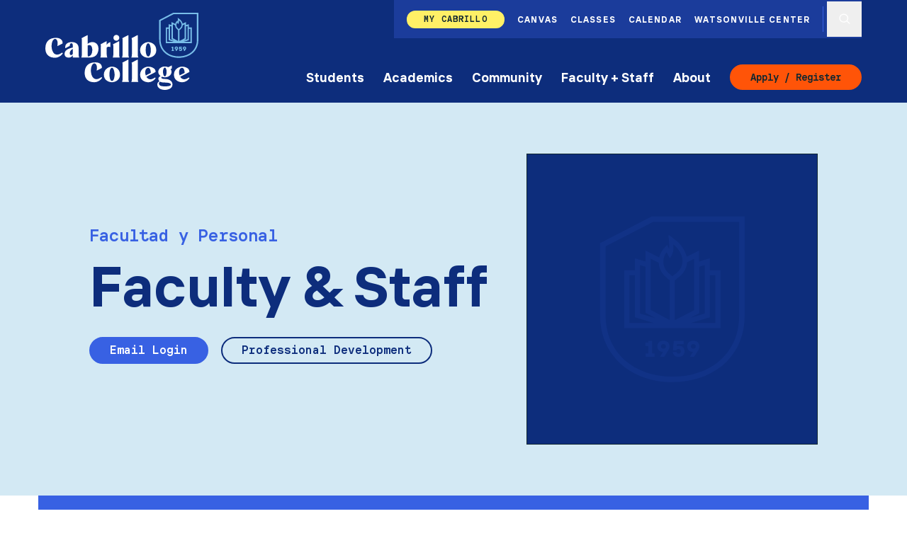

--- FILE ---
content_type: text/html; charset=UTF-8
request_url: https://www.cabrillo.edu/faculty-staff/
body_size: 28873
content:
<!DOCTYPE html><html lang="en"><head><meta charSet="utf-8"/><meta http-equiv="x-ua-compatible" content="ie=edge"/><meta name="viewport" content="width=device-width, initial-scale=1, shrink-to-fit=no"/><meta name="generator" content="Gatsby 5.15.0"/><meta name="theme-color" content="#3861e3"/><meta name="description" content="Faculty and Staff resources including links to email, WebAdvisor, Self-Service and more." data-gatsby-head="true"/><meta name="robots" content="index, follow, max-snippet:-1, max-image-preview:large, max-video-preview:-1" data-gatsby-head="true"/><meta property="og:locale" content="en_US" data-gatsby-head="true"/><meta property="og:type" content="article" data-gatsby-head="true"/><meta property="og:title" content="Faculty + Staff - Cabrillo College" data-gatsby-head="true"/><meta property="og:description" content="Faculty and Staff resources including links to email, WebAdvisor, Self-Service and more." data-gatsby-head="true"/><meta property="og:url" content="https://www.cabrillo.edu/faculty-staff/" data-gatsby-head="true"/><meta property="og:site_name" content="Cabrillo College" data-gatsby-head="true"/><meta property="article:publisher" content="https://www.facebook.com/CabrilloCollege/" data-gatsby-head="true"/><meta property="article:modified_time" content="2026-01-21T19:41:24+00:00" data-gatsby-head="true"/><meta name="twitter:card" content="summary_large_image" data-gatsby-head="true"/><meta name="twitter:site" content="@CabrilloCollege" data-gatsby-head="true"/><style data-href="/styles.564d02fcff8e8b13bd4f.css" data-identity="gatsby-global-css">#___gatsby .fc-button{--tw-border-opacity:1;--tw-bg-opacity:1;align-items:center;background-color:#ff5408;background-color:rgba(255,84,8,var(--tw-bg-opacity,1));border-color:#fff;border-color:rgba(255,255,255,var(--tw-border-opacity,1));border-radius:9999px;border-width:2px;display:inline-flex;font-family:cabrillo-mono,monospace;font-size:.89rem;justify-content:center;padding-left:.5rem;padding-right:.5rem;text-transform:capitalize;transition-duration:.3s;transition-property:color,background-color,border-color,text-decoration-color,fill,stroke,opacity,box-shadow,transform,filter,backdrop-filter;transition-timing-function:cubic-bezier(.4,0,.2,1)}@media (min-width:930px){#___gatsby .fc-button{padding-left:1rem;padding-right:1rem}}#___gatsby .fc-button .fc-icon{font-size:1.25rem}#___gatsby .fc-button:hover{opacity:.5}#___gatsby .fc-toolbar-title{font-size:1.33rem;font-weight:700}#___gatsby .fc-daygrid-event-dot,#___gatsby .fc-list-event-dot{--tw-border-opacity:1;border-color:#3861e3;border-color:rgba(56,97,227,var(--tw-border-opacity,1))}#___gatsby .fc-h-event{--tw-bg-opacity:1;background-color:#3861e3;background-color:rgba(56,97,227,var(--tw-bg-opacity,1))}#___gatsby .fc-cell-shaded{--tw-bg-opacity:1;background-color:#d3e9f4;background-color:rgba(211,233,244,var(--tw-bg-opacity,1))}#___gatsby .fc-scrollgrid,#___gatsby .fc-theme-standard .fc-list,#___gatsby .fc-theme-standard td,#___gatsby .fc-theme-standard th{--tw-border-opacity:1;border-color:#8bd1ff;border-color:rgba(139,209,255,var(--tw-border-opacity,1))}#___gatsby .fc .fc-button-primary:disabled,#___gatsby .fc-button-active{--tw-bg-opacity:1;background-color:#0d2d7c;background-color:rgba(13,45,124,var(--tw-bg-opacity,1));opacity:1;pointer-events:none;transition-duration:.3s;transition-property:color,background-color,border-color,text-decoration-color,fill,stroke,opacity,box-shadow,transform,filter,backdrop-filter;transition-timing-function:cubic-bezier(.4,0,.2,1)}#___gatsby .fc-list-empty{--tw-bg-opacity:1;background-color:#f1f8fd;background-color:rgba(241,248,253,var(--tw-bg-opacity,1));font-style:italic}#___gatsby .fc-button{box-shadow:none!important;outline:none!important}#___gatsby .fc-button-group *{border-radius:0}#___gatsby .fc-button-group :first-child{border-bottom-left-radius:9999px;border-top-left-radius:9999px}#___gatsby .fc-button-group :last-child{border-bottom-right-radius:9999px;border-top-right-radius:9999px}#___gatsby .fc-toolbar{display:flex;flex-wrap:wrap}@media (min-width:700px){#___gatsby .fc-toolbar{flex-wrap:nowrap}}#___gatsby .fc-toolbar .fc-toolbar-chunk{align-items:center;display:flex;justify-content:space-between;margin-top:.5rem;width:100%}@media (min-width:700px){#___gatsby .fc-toolbar .fc-toolbar-chunk{width:auto}}@media (min-width:930px){#___gatsby .fc-toolbar .fc-toolbar-chunk{margin-bottom:0;margin-top:0}}#___gatsby .fc-daygrid-day.fc-day-today{--tw-bg-opacity:1;background-color:#f1f8fd;background-color:rgba(241,248,253,var(--tw-bg-opacity,1))}@font-face{font-display:swap;font-family:cabrillo-sans;font-style:normal;font-weight:700;src:url(/static/cabrillo-Bold-d9611576dc8a2940d649f8917dbfbaf0.woff2);src:url(/static/cabrillo-Bold-d9611576dc8a2940d649f8917dbfbaf0.woff2) format(woff2),url(/static/cabrillo-Bold-92d35d16409a91d663f88f70dac7d0cc.woff) format(woff)}@font-face{font-display:swap;font-family:cabrillo-sans;font-style:italic;font-weight:700;src:url(/static/cabrillo-Bold_Italic-183a16c3e2e53ceda053593b74adf96f.woff2);src:url(/static/cabrillo-Bold_Italic-183a16c3e2e53ceda053593b74adf96f.woff2) format(woff2),url(/static/cabrillo-Bold_Italic-0e39dcbbe3a18933f3e53dcc642baefa.woff) format(woff)}@font-face{font-display:swap;font-family:cabrillo-sans;font-style:normal;font-weight:400;src:url(/static/cabrillo-Medium-f21c6d39f62728d197a34b4775b6d920.woff2);src:url(/static/cabrillo-Medium-f21c6d39f62728d197a34b4775b6d920.woff2) format("woff2"),url(/static/cabrillo-Medium-7964aa4392f58a782d6b2d68430cf8b6.woff) format("woff")}@font-face{font-display:swap;font-family:cabrillo-sans;font-style:italic;font-weight:400;src:url(/static/cabrillo-Medium_Italic-bfd923749181fbea33a055fa7911f4fc.woff2);src:url(/static/cabrillo-Medium_Italic-bfd923749181fbea33a055fa7911f4fc.woff2) format("woff2"),url(/static/cabrillo-Medium_Italic-95fad68f6cc9eda3e6be2dae4f15bbb1.woff) format("woff")}@font-face{font-display:swap;font-family:cabrillo-mono;font-style:normal;font-weight:400;src:url(/static/cabrillo-Mono_Bold-4cc474dd8694b912da7ce444eb91d35d.woff2);src:url(/static/cabrillo-Mono_Bold-4cc474dd8694b912da7ce444eb91d35d.woff2) format("woff2"),url(/static/cabrillo-Mono_Bold-b3387085709f3f82859bfa0e5237cefb.woff) format("woff")}@font-face{font-display:swap;font-family:cabrillo-mono;font-style:normal;font-weight:700;src:url(/static/cabrillo-Mono_Bold-4cc474dd8694b912da7ce444eb91d35d.woff2);src:url(/static/cabrillo-Mono_Bold-4cc474dd8694b912da7ce444eb91d35d.woff2) format("woff2"),url(/static/cabrillo-Mono_Bold-b3387085709f3f82859bfa0e5237cefb.woff) format("woff")}*,:after,:before{--tw-border-spacing-x:0;--tw-border-spacing-y:0;--tw-translate-x:0;--tw-translate-y:0;--tw-rotate:0;--tw-skew-x:0;--tw-skew-y:0;--tw-scale-x:1;--tw-scale-y:1;--tw-pan-x: ;--tw-pan-y: ;--tw-pinch-zoom: ;--tw-scroll-snap-strictness:proximity;--tw-gradient-from-position: ;--tw-gradient-via-position: ;--tw-gradient-to-position: ;--tw-ordinal: ;--tw-slashed-zero: ;--tw-numeric-figure: ;--tw-numeric-spacing: ;--tw-numeric-fraction: ;--tw-ring-inset: ;--tw-ring-offset-width:0px;--tw-ring-offset-color:#fff;--tw-ring-color:rgba(59,130,246,.5);--tw-ring-offset-shadow:0 0 transparent;--tw-ring-shadow:0 0 transparent;--tw-shadow:0 0 transparent;--tw-shadow-colored:0 0 transparent;--tw-blur: ;--tw-brightness: ;--tw-contrast: ;--tw-grayscale: ;--tw-hue-rotate: ;--tw-invert: ;--tw-saturate: ;--tw-sepia: ;--tw-drop-shadow: ;--tw-backdrop-blur: ;--tw-backdrop-brightness: ;--tw-backdrop-contrast: ;--tw-backdrop-grayscale: ;--tw-backdrop-hue-rotate: ;--tw-backdrop-invert: ;--tw-backdrop-opacity: ;--tw-backdrop-saturate: ;--tw-backdrop-sepia: ;--tw-contain-size: ;--tw-contain-layout: ;--tw-contain-paint: ;--tw-contain-style: }::backdrop{--tw-border-spacing-x:0;--tw-border-spacing-y:0;--tw-translate-x:0;--tw-translate-y:0;--tw-rotate:0;--tw-skew-x:0;--tw-skew-y:0;--tw-scale-x:1;--tw-scale-y:1;--tw-pan-x: ;--tw-pan-y: ;--tw-pinch-zoom: ;--tw-scroll-snap-strictness:proximity;--tw-gradient-from-position: ;--tw-gradient-via-position: ;--tw-gradient-to-position: ;--tw-ordinal: ;--tw-slashed-zero: ;--tw-numeric-figure: ;--tw-numeric-spacing: ;--tw-numeric-fraction: ;--tw-ring-inset: ;--tw-ring-offset-width:0px;--tw-ring-offset-color:#fff;--tw-ring-color:rgba(59,130,246,.5);--tw-ring-offset-shadow:0 0 transparent;--tw-ring-shadow:0 0 transparent;--tw-shadow:0 0 transparent;--tw-shadow-colored:0 0 transparent;--tw-blur: ;--tw-brightness: ;--tw-contrast: ;--tw-grayscale: ;--tw-hue-rotate: ;--tw-invert: ;--tw-saturate: ;--tw-sepia: ;--tw-drop-shadow: ;--tw-backdrop-blur: ;--tw-backdrop-brightness: ;--tw-backdrop-contrast: ;--tw-backdrop-grayscale: ;--tw-backdrop-hue-rotate: ;--tw-backdrop-invert: ;--tw-backdrop-opacity: ;--tw-backdrop-saturate: ;--tw-backdrop-sepia: ;--tw-contain-size: ;--tw-contain-layout: ;--tw-contain-paint: ;--tw-contain-style: }
/*! tailwindcss v3.4.19 | MIT License | https://tailwindcss.com*/*,:after,:before{border:0 solid;box-sizing:border-box}:after,:before{--tw-content:""}:host,html{-webkit-text-size-adjust:100%;font-feature-settings:normal;-webkit-tap-highlight-color:transparent;font-family:cabrillo-sans,sans-serif;font-variation-settings:normal;line-height:1.5;-moz-tab-size:4;-o-tab-size:4;tab-size:4}body{line-height:inherit;margin:0}hr{border-top-width:1px;color:inherit;height:0}abbr:where([title]){text-decoration:underline;-webkit-text-decoration:underline dotted;text-decoration:underline dotted}h1,h2,h3,h4,h5,h6{font-size:inherit;font-weight:inherit}a{color:inherit;text-decoration:inherit}b,strong{font-weight:bolder}code,kbd,pre,samp{font-feature-settings:normal;font-family:cabrillo-mono,monospace;font-size:1em;font-variation-settings:normal}small{font-size:80%}sub,sup{font-size:75%;line-height:0;position:relative;vertical-align:baseline}sub{bottom:-.25em}sup{top:-.5em}table{border-collapse:collapse;border-color:inherit;text-indent:0}button,input,optgroup,select,textarea{font-feature-settings:inherit;color:inherit;font-family:inherit;font-size:100%;font-variation-settings:inherit;font-weight:inherit;letter-spacing:inherit;line-height:inherit;margin:0;padding:0}button,select{text-transform:none}button,input:where([type=button]),input:where([type=reset]),input:where([type=submit]){-webkit-appearance:button;background-color:transparent;background-image:none}:-moz-focusring{outline:auto}:-moz-ui-invalid{box-shadow:none}progress{vertical-align:baseline}::-webkit-inner-spin-button,::-webkit-outer-spin-button{height:auto}[type=search]{-webkit-appearance:textfield;outline-offset:-2px}::-webkit-search-decoration{-webkit-appearance:none}::-webkit-file-upload-button{-webkit-appearance:button;font:inherit}summary{display:list-item}blockquote,dd,dl,fieldset,figure,h1,h2,h3,h4,h5,h6,hr,p,pre{margin:0}fieldset,legend{padding:0}menu,ol,ul{list-style:none;margin:0;padding:0}dialog{padding:0}textarea{resize:vertical}input::-moz-placeholder,textarea::-moz-placeholder{color:#9ca3af;opacity:1}input::placeholder,textarea::placeholder{color:#9ca3af;opacity:1}[role=button],button{cursor:pointer}:disabled{cursor:default}audio,canvas,embed,iframe,img,object,svg,video{display:block;vertical-align:middle}img,video{height:auto;max-width:100%}[hidden]:where(:not([hidden=until-found])){display:none}.underline-1{text-decoration-line:underline;text-underline-offset:2px}

/*! purgecss start ignore */

/*! purgecss end ignore */.container{width:100%}@media (min-width:700px){.container{max-width:700px}}@media (min-width:930px){.container{max-width:930px}}@media (min-width:1200px){.container{max-width:1200px}}@media (min-width:1900px){.container{max-width:1900px}}@media (min-width:2300px){.container{max-width:2300px}}.sr-only{clip:rect(0,0,0,0);border-width:0;height:1px;margin:-1px;overflow:hidden;padding:0;position:absolute;white-space:nowrap;width:1px}.pointer-events-none{pointer-events:none}.visible{visibility:visible}.static{position:static}.fixed{position:fixed}.absolute{position:absolute}.relative{position:relative}.sticky{position:sticky}.inset-0{bottom:0;left:0;right:0;top:0}.-left-6{left:-1.5rem}.-right-16{right:-4rem}.-right-6{right:-1.5rem}.bottom-0{bottom:0}.left-0{left:0}.left-\[-9999px\]{left:-9999px}.right-0{right:0}.top-0{top:0}.top-\[-9999px\]{top:-9999px}.z-0{z-index:0}.z-10{z-index:10}.z-20{z-index:20}.z-30{z-index:30}.z-40{z-index:40}.z-50{z-index:50}.z-60{z-index:60}.order-1{order:1}.order-2{order:2}.-m-1{margin:-.25rem}.-m-2{margin:-.5rem}.-m-4{margin:-1rem}.-m-px{margin:-1px}.m-2{margin:.5rem}.-mx-1{margin-left:-.25rem;margin-right:-.25rem}.-mx-2{margin-left:-.5rem;margin-right:-.5rem}.-mx-3{margin-left:-.75rem;margin-right:-.75rem}.mx-1{margin-left:.25rem;margin-right:.25rem}.mx-2{margin-left:.5rem;margin-right:.5rem}.mx-3{margin-left:.75rem;margin-right:.75rem}.mx-auto{margin-left:auto;margin-right:auto}.my-1{margin-bottom:.25rem;margin-top:.25rem}.my-10{margin-bottom:2.5rem;margin-top:2.5rem}.my-12{margin-bottom:3rem;margin-top:3rem}.my-2{margin-bottom:.5rem;margin-top:.5rem}.my-3{margin-bottom:.75rem;margin-top:.75rem}.my-4{margin-bottom:1rem;margin-top:1rem}.my-6{margin-bottom:1.5rem;margin-top:1.5rem}.-mb-0{margin-bottom:0}.-mb-12{margin-bottom:-3rem}.-mb-24{margin-bottom:-6rem}.-mb-3{margin-bottom:-.75rem}.-mb-32{margin-bottom:-8rem}.-mb-48{margin-bottom:-12rem}.-mb-6{margin-bottom:-1.5rem}.-mb-px{margin-bottom:-1px}.-mt-1{margin-top:-.25rem}.-mt-2{margin-top:-.5rem}.-mt-3{margin-top:-.75rem}.-mt-px{margin-top:-1px}.mb-1{margin-bottom:.25rem}.mb-10{margin-bottom:2.5rem}.mb-12{margin-bottom:3rem}.mb-16{margin-bottom:4rem}.mb-2{margin-bottom:.5rem}.mb-3{margin-bottom:.75rem}.mb-4{margin-bottom:1rem}.mb-6{margin-bottom:1.5rem}.mb-8{margin-bottom:2rem}.ml-1{margin-left:.25rem}.ml-2{margin-left:.5rem}.ml-3{margin-left:.75rem}.ml-6{margin-left:1.5rem}.ml-8{margin-left:2rem}.ml-auto{margin-left:auto}.mr-1{margin-right:.25rem}.mr-3{margin-right:.75rem}.mr-4{margin-right:1rem}.mr-6{margin-right:1.5rem}.mr-auto{margin-right:auto}.mt-0{margin-top:0}.mt-1{margin-top:.25rem}.mt-10{margin-top:2.5rem}.mt-12{margin-top:3rem}.mt-2{margin-top:.5rem}.mt-3{margin-top:.75rem}.mt-4{margin-top:1rem}.mt-6{margin-top:1.5rem}.mt-8{margin-top:2rem}.mt-\[32px\]{margin-top:32px}.mt-auto{margin-top:auto}.block{display:block}.inline-block{display:inline-block}.flex{display:flex}.inline-flex{display:inline-flex}.table{display:table}.grid{display:grid}.contents{display:contents}.hidden{display:none}.aspect-video{aspect-ratio:16/9}.size-12{height:3rem;width:3rem}.size-20{height:5rem;width:5rem}.size-32{height:8rem;width:8rem}.size-5{height:1.25rem;width:1.25rem}.size-6{height:1.5rem;width:1.5rem}.h-0{height:0}.h-1\/2-screen{height:50vh}.h-10{height:2.5rem}.h-12{height:3rem}.h-16{height:4rem}.h-2{height:.5rem}.h-20{height:5rem}.h-3{height:.75rem}.h-36{height:8rem}.h-4{height:1rem}.h-40{height:10rem}.h-5{height:1.25rem}.h-6{height:1.5rem}.h-8{height:2rem}.h-auto{height:auto}.h-full{height:100%}.h-px{height:1px}.min-h-1\/3-screen{min-height:33.333vh}.min-h-2\/3-screen{min-height:66.666vh}.min-h-300{min-height:300px}.min-h-64{min-height:16rem}.min-h-\[600px\]{min-height:600px}.min-h-screen{min-height:100vh}.w-0{width:0}.w-1\/1{width:100%}.w-1\/2{width:50%}.w-1\/3{width:33.333333%}.w-1\/4{width:25%}.w-10{width:2.5rem}.w-12{width:3rem}.w-16{width:4rem}.w-2\/3{width:66.666667%}.w-2\/5{width:40%}.w-24{width:6rem}.w-3{width:.75rem}.w-3\/4{width:75%}.w-3\/5{width:60%}.w-32{width:8rem}.w-4{width:1rem}.w-4\/5{width:80%}.w-40{width:10rem}.w-48{width:12rem}.w-5{width:1.25rem}.w-6{width:1.5rem}.w-64{width:16rem}.w-8{width:2rem}.w-auto{width:auto}.w-full{width:100%}.max-w-2xl{max-width:40rem}.max-w-3xl{max-width:50rem}.max-w-4xl{max-width:60rem}.max-w-5xl{max-width:70rem}.max-w-7xl{max-width:90rem}.max-w-\[12rem\]{max-width:12rem}.max-w-lg{max-width:30rem}.max-w-md{max-width:25rem}.max-w-sm{max-width:20rem}.max-w-xl{max-width:35rem}.max-w-xs{max-width:15rem}.flex-shrink-0,.shrink-0{flex-shrink:0}.flex-grow{flex-grow:1}.table-auto{table-layout:auto}.origin-\[50vw_50vh\]{transform-origin:50vw 50vh}.-translate-x-2{--tw-translate-x:-0.5rem;transform:translate(-.5rem,var(--tw-translate-y)) rotate(var(--tw-rotate)) skewX(var(--tw-skew-x)) skewY(var(--tw-skew-y)) scaleX(var(--tw-scale-x)) scaleY(var(--tw-scale-y));transform:translate(var(--tw-translate-x),var(--tw-translate-y)) rotate(var(--tw-rotate)) skewX(var(--tw-skew-x)) skewY(var(--tw-skew-y)) scaleX(var(--tw-scale-x)) scaleY(var(--tw-scale-y))}.-translate-y-3\/4{--tw-translate-y:-75%;transform:translate(var(--tw-translate-x),-75%) rotate(var(--tw-rotate)) skewX(var(--tw-skew-x)) skewY(var(--tw-skew-y)) scaleX(var(--tw-scale-x)) scaleY(var(--tw-scale-y));transform:translate(var(--tw-translate-x),var(--tw-translate-y)) rotate(var(--tw-rotate)) skewX(var(--tw-skew-x)) skewY(var(--tw-skew-y)) scaleX(var(--tw-scale-x)) scaleY(var(--tw-scale-y))}.translate-y-6{--tw-translate-y:1.5rem;transform:translate(var(--tw-translate-x),1.5rem) rotate(var(--tw-rotate)) skewX(var(--tw-skew-x)) skewY(var(--tw-skew-y)) scaleX(var(--tw-scale-x)) scaleY(var(--tw-scale-y));transform:translate(var(--tw-translate-x),var(--tw-translate-y)) rotate(var(--tw-rotate)) skewX(var(--tw-skew-x)) skewY(var(--tw-skew-y)) scaleX(var(--tw-scale-x)) scaleY(var(--tw-scale-y))}.translate-y-full{--tw-translate-y:100%;transform:translate(var(--tw-translate-x),100%) rotate(var(--tw-rotate)) skewX(var(--tw-skew-x)) skewY(var(--tw-skew-y)) scaleX(var(--tw-scale-x)) scaleY(var(--tw-scale-y));transform:translate(var(--tw-translate-x),var(--tw-translate-y)) rotate(var(--tw-rotate)) skewX(var(--tw-skew-x)) skewY(var(--tw-skew-y)) scaleX(var(--tw-scale-x)) scaleY(var(--tw-scale-y))}.-rotate-90{--tw-rotate:-90deg;transform:translate(var(--tw-translate-x),var(--tw-translate-y)) rotate(-90deg) skewX(var(--tw-skew-x)) skewY(var(--tw-skew-y)) scaleX(var(--tw-scale-x)) scaleY(var(--tw-scale-y));transform:translate(var(--tw-translate-x),var(--tw-translate-y)) rotate(var(--tw-rotate)) skewX(var(--tw-skew-x)) skewY(var(--tw-skew-y)) scaleX(var(--tw-scale-x)) scaleY(var(--tw-scale-y))}.rotate-0{--tw-rotate:0;transform:translate(var(--tw-translate-x),var(--tw-translate-y)) rotate(0) skewX(var(--tw-skew-x)) skewY(var(--tw-skew-y)) scaleX(var(--tw-scale-x)) scaleY(var(--tw-scale-y));transform:translate(var(--tw-translate-x),var(--tw-translate-y)) rotate(var(--tw-rotate)) skewX(var(--tw-skew-x)) skewY(var(--tw-skew-y)) scaleX(var(--tw-scale-x)) scaleY(var(--tw-scale-y))}.rotate-180{--tw-rotate:180deg;transform:translate(var(--tw-translate-x),var(--tw-translate-y)) rotate(180deg) skewX(var(--tw-skew-x)) skewY(var(--tw-skew-y)) scaleX(var(--tw-scale-x)) scaleY(var(--tw-scale-y));transform:translate(var(--tw-translate-x),var(--tw-translate-y)) rotate(var(--tw-rotate)) skewX(var(--tw-skew-x)) skewY(var(--tw-skew-y)) scaleX(var(--tw-scale-x)) scaleY(var(--tw-scale-y))}.-scale-1{--tw-scale-x:-1;--tw-scale-y:-1;transform:translate(var(--tw-translate-x),var(--tw-translate-y)) rotate(var(--tw-rotate)) skewX(var(--tw-skew-x)) skewY(var(--tw-skew-y)) scaleX(-1) scaleY(-1);transform:translate(var(--tw-translate-x),var(--tw-translate-y)) rotate(var(--tw-rotate)) skewX(var(--tw-skew-x)) skewY(var(--tw-skew-y)) scaleX(var(--tw-scale-x)) scaleY(var(--tw-scale-y))}.scale-110{--tw-scale-x:1.1;--tw-scale-y:1.1;transform:translate(var(--tw-translate-x),var(--tw-translate-y)) rotate(var(--tw-rotate)) skewX(var(--tw-skew-x)) skewY(var(--tw-skew-y)) scaleX(1.1) scaleY(1.1);transform:translate(var(--tw-translate-x),var(--tw-translate-y)) rotate(var(--tw-rotate)) skewX(var(--tw-skew-x)) skewY(var(--tw-skew-y)) scaleX(var(--tw-scale-x)) scaleY(var(--tw-scale-y))}.-scale-x-1{--tw-scale-x:-1;transform:translate(var(--tw-translate-x),var(--tw-translate-y)) rotate(var(--tw-rotate)) skewX(var(--tw-skew-x)) skewY(var(--tw-skew-y)) scaleX(-1) scaleY(var(--tw-scale-y));transform:translate(var(--tw-translate-x),var(--tw-translate-y)) rotate(var(--tw-rotate)) skewX(var(--tw-skew-x)) skewY(var(--tw-skew-y)) scaleX(var(--tw-scale-x)) scaleY(var(--tw-scale-y))}.-scale-y-1{--tw-scale-y:-1;transform:translate(var(--tw-translate-x),var(--tw-translate-y)) rotate(var(--tw-rotate)) skewX(var(--tw-skew-x)) skewY(var(--tw-skew-y)) scaleX(var(--tw-scale-x)) scaleY(-1)}.-scale-y-1,.transform{transform:translate(var(--tw-translate-x),var(--tw-translate-y)) rotate(var(--tw-rotate)) skewX(var(--tw-skew-x)) skewY(var(--tw-skew-y)) scaleX(var(--tw-scale-x)) scaleY(var(--tw-scale-y))}@keyframes fade-in{0%{opacity:0}to{opacity:1}}.animate-fade-in{animation:fade-in .3s ease forwards}@keyframes pulse{50%{opacity:.5}}.animate-pulse{animation:pulse 2s cubic-bezier(.4,0,.6,1) infinite}.cursor-not-allowed{cursor:not-allowed}.cursor-pointer{cursor:pointer}.resize{resize:both}.grid-cols-1{grid-template-columns:repeat(1,minmax(0,1fr))}.flex-row{flex-direction:row}.flex-col{flex-direction:column}.flex-col-reverse{flex-direction:column-reverse}.flex-wrap{flex-wrap:wrap}.items-start{align-items:flex-start}.items-end{align-items:flex-end}.items-center{align-items:center}.justify-start{justify-content:flex-start}.justify-end{justify-content:flex-end}.justify-center{justify-content:center}.justify-between{justify-content:space-between}.gap-1{gap:.25rem}.gap-2{gap:.5rem}.gap-3{gap:.75rem}.gap-4{gap:1rem}.gap-5{gap:1.25rem}.gap-6{gap:1.5rem}.gap-8{gap:2rem}.overflow-hidden{overflow:hidden}.overflow-x-hidden{overflow-x:hidden}.overflow-x-scroll{overflow-x:scroll}.overflow-y-scroll{overflow-y:scroll}.whitespace-nowrap{white-space:nowrap}.whitespace-pre-wrap{white-space:pre-wrap}.text-pretty{text-wrap:pretty}.rounded{border-radius:.25rem}.rounded-full{border-radius:9999px}.border{border-width:1px}.border-2{border-width:2px}.border-b{border-bottom-width:1px}.border-b-2{border-bottom-width:2px}.border-l{border-left-width:1px}.border-r{border-right-width:1px}.border-t{border-top-width:1px}.border-t-2{border-top-width:2px}.border-dashed{border-style:dashed}.border-blue{--tw-border-opacity:1;border-color:#3861e3;border-color:rgba(56,97,227,var(--tw-border-opacity,1))}.border-blue-dark{--tw-border-opacity:1;border-color:#0d2d7c;border-color:rgba(13,45,124,var(--tw-border-opacity,1))}.border-blue-extralight{--tw-border-opacity:1;border-color:#d3e9f4;border-color:rgba(211,233,244,var(--tw-border-opacity,1))}.border-blue-light{--tw-border-opacity:1;border-color:#8bd1ff;border-color:rgba(139,209,255,var(--tw-border-opacity,1))}.border-blue-superlight{--tw-border-opacity:1;border-color:#f1f8fd;border-color:rgba(241,248,253,var(--tw-border-opacity,1))}.border-orange{--tw-border-opacity:1;border-color:#ff5408;border-color:rgba(255,84,8,var(--tw-border-opacity,1))}.border-peach{--tw-border-opacity:1;border-color:#ffcfc5;border-color:rgba(255,207,197,var(--tw-border-opacity,1))}.border-white{--tw-border-opacity:1;border-color:#fff;border-color:rgba(255,255,255,var(--tw-border-opacity,1))}.border-yellow{--tw-border-opacity:1;border-color:#fff066;border-color:rgba(255,240,102,var(--tw-border-opacity,1))}.border-opacity-30{--tw-border-opacity:.3}.bg-\[\#000\]{--tw-bg-opacity:1;background-color:#000;background-color:rgba(0,0,0,var(--tw-bg-opacity,1))}.bg-black{--tw-bg-opacity:1;background-color:#102730;background-color:rgba(16,39,48,var(--tw-bg-opacity,1))}.bg-blue{--tw-bg-opacity:1;background-color:#3861e3;background-color:rgba(56,97,227,var(--tw-bg-opacity,1))}.bg-blue-dark{--tw-bg-opacity:1;background-color:#0d2d7c;background-color:rgba(13,45,124,var(--tw-bg-opacity,1))}.bg-blue-extralight{--tw-bg-opacity:1;background-color:#d3e9f4;background-color:rgba(211,233,244,var(--tw-bg-opacity,1))}.bg-blue-light{--tw-bg-opacity:1;background-color:#8bd1ff;background-color:rgba(139,209,255,var(--tw-bg-opacity,1))}.bg-blue-light\/90{background-color:rgba(139,209,255,.9)}.bg-blue-medium{--tw-bg-opacity:1;background-color:#1b3c9b;background-color:rgba(27,60,155,var(--tw-bg-opacity,1))}.bg-blue-superlight{--tw-bg-opacity:1;background-color:#f1f8fd;background-color:rgba(241,248,253,var(--tw-bg-opacity,1))}.bg-green-light\/90{background-color:rgba(171,249,160,.9)}.bg-orange{--tw-bg-opacity:1;background-color:#ff5408;background-color:rgba(255,84,8,var(--tw-bg-opacity,1))}.bg-orange-light\/90{background-color:rgba(243,134,79,.9)}.bg-peach{--tw-bg-opacity:1;background-color:#ffcfc5;background-color:rgba(255,207,197,var(--tw-bg-opacity,1))}.bg-pink{--tw-bg-opacity:1;background-color:#fc5be9;background-color:rgba(252,91,233,var(--tw-bg-opacity,1))}.bg-pink-light\/90{background-color:rgba(252,141,239,.9)}.bg-transparent{background-color:hsla(0,0%,100%,0)}.bg-white{--tw-bg-opacity:1;background-color:#fff;background-color:rgba(255,255,255,var(--tw-bg-opacity,1))}.bg-yellow{--tw-bg-opacity:1;background-color:#fff066;background-color:rgba(255,240,102,var(--tw-bg-opacity,1))}.bg-yellow-light\/90{background-color:rgba(255,249,120,.9)}.bg-opacity-75{--tw-bg-opacity:0.75}.bg-gradient-to-l{background-image:linear-gradient(to left,var(--tw-gradient-stops))}.bg-gradient-to-r{background-image:linear-gradient(to right,var(--tw-gradient-stops))}.from-blue-light\/90{--tw-gradient-from:rgba(139,209,255,.9) var(--tw-gradient-from-position);--tw-gradient-to:rgba(139,209,255,0) var(--tw-gradient-to-position);--tw-gradient-stops:var(--tw-gradient-from),var(--tw-gradient-to)}.from-green-light\/90{--tw-gradient-from:rgba(171,249,160,.9) var(--tw-gradient-from-position);--tw-gradient-to:rgba(171,249,160,0) var(--tw-gradient-to-position);--tw-gradient-stops:var(--tw-gradient-from),var(--tw-gradient-to)}.from-orange-light\/90{--tw-gradient-from:rgba(243,134,79,.9) var(--tw-gradient-from-position);--tw-gradient-to:rgba(243,134,79,0) var(--tw-gradient-to-position);--tw-gradient-stops:var(--tw-gradient-from),var(--tw-gradient-to)}.from-pink-light\/90{--tw-gradient-from:rgba(252,141,239,.9) var(--tw-gradient-from-position);--tw-gradient-to:rgba(252,141,239,0) var(--tw-gradient-to-position);--tw-gradient-stops:var(--tw-gradient-from),var(--tw-gradient-to)}.from-transparent{--tw-gradient-from:hsla(0,0%,100%,0) var(--tw-gradient-from-position);--tw-gradient-to:hsla(0,0%,100%,0) var(--tw-gradient-to-position);--tw-gradient-stops:var(--tw-gradient-from),var(--tw-gradient-to)}.from-yellow-light\/90{--tw-gradient-from:rgba(255,249,120,.9) var(--tw-gradient-from-position);--tw-gradient-to:rgba(255,249,120,0) var(--tw-gradient-to-position);--tw-gradient-stops:var(--tw-gradient-from),var(--tw-gradient-to)}.to-black{--tw-gradient-to:#102730 var(--tw-gradient-to-position)}.to-white\/80{--tw-gradient-to:hsla(0,0%,100%,.9) var(--tw-gradient-to-position)}.fill-current{fill:currentColor}.stroke-current{stroke:currentColor}.stroke-2{stroke-width:2}.object-contain{-o-object-fit:contain;object-fit:contain}.object-cover{-o-object-fit:cover;object-fit:cover}.object-bottom{-o-object-position:bottom;object-position:bottom}.object-left-bottom{-o-object-position:left bottom;object-position:left bottom}.object-left-top{-o-object-position:left top;object-position:left top}.object-right{-o-object-position:right;object-position:right}.object-right-bottom{-o-object-position:right bottom;object-position:right bottom}.object-right-top{-o-object-position:right top;object-position:right top}.p-1{padding:.25rem}.p-12{padding:3rem}.p-2{padding:.5rem}.p-3{padding:.75rem}.p-4{padding:1rem}.p-6{padding:1.5rem}.p-8{padding:2rem}.p-px{padding:1px}.px-0{padding-left:0;padding-right:0}.px-1{padding-left:.25rem;padding-right:.25rem}.px-10{padding-left:2.5rem;padding-right:2.5rem}.px-14{padding-left:3.5rem;padding-right:3.5rem}.px-16{padding-left:4rem;padding-right:4rem}.px-2{padding-left:.5rem;padding-right:.5rem}.px-20{padding-left:5rem;padding-right:5rem}.px-3{padding-left:.75rem;padding-right:.75rem}.px-4{padding-left:1rem;padding-right:1rem}.px-5{padding-left:1.25rem;padding-right:1.25rem}.px-6{padding-left:1.5rem;padding-right:1.5rem}.py-1{padding-bottom:.25rem;padding-top:.25rem}.py-10{padding-bottom:2.5rem;padding-top:2.5rem}.py-12{padding-bottom:3rem;padding-top:3rem}.py-16{padding-bottom:4rem;padding-top:4rem}.py-2{padding-bottom:.5rem;padding-top:.5rem}.py-24{padding-bottom:6rem;padding-top:6rem}.py-3{padding-bottom:.75rem;padding-top:.75rem}.py-4{padding-bottom:1rem;padding-top:1rem}.py-6{padding-bottom:1.5rem;padding-top:1.5rem}.py-8{padding-bottom:2rem;padding-top:2rem}.pb-1{padding-bottom:.25rem}.pb-2{padding-bottom:.5rem}.pb-6{padding-bottom:1.5rem}.pl-1{padding-left:.25rem}.pl-2{padding-left:.5rem}.pl-3{padding-left:.75rem}.pl-4{padding-left:1rem}.pl-6{padding-left:1.5rem}.pr-12{padding-right:3rem}.pr-3{padding-right:.75rem}.pr-6{padding-right:1.5rem}.pt-0{padding-top:0}.pt-1{padding-top:.25rem}.pt-2{padding-top:.5rem}.pt-3{padding-top:.75rem}.pt-4{padding-top:1rem}.pt-6{padding-top:1.5rem}.pt-8{padding-top:2rem}.pt-px{padding-top:1px}.text-left{text-align:left}.text-center{text-align:center}.font-mono{font-family:cabrillo-mono,monospace}.font-sans{font-family:cabrillo-sans,sans-serif}.text-2xl{font-size:1.5rem}.text-3xl{font-size:2rem}.text-5xl{font-size:3rem}.text-\[2\.5rem\]{font-size:2.5rem}.text-base{font-size:1rem}.text-h1-mono{font-size:8.89rem}.text-h2{font-size:4.44rem}.text-h3{font-size:3.11rem}.text-h4{font-size:2.67rem}.text-h5{font-size:2.23rem}.text-h6{font-size:1.78rem}.text-lg{font-size:1.17rem}.text-sm{font-size:.89rem}.text-xl{font-size:1.33rem}.text-xs{font-size:.78rem}.text-xxs{font-size:.67rem}.text-xxxs{font-size:.55rem}.font-bold{font-weight:700}.font-normal{font-weight:400}.uppercase{text-transform:uppercase}.capitalize{text-transform:capitalize}.italic{font-style:italic}.not-italic{font-style:normal}.tabular-nums{--tw-numeric-spacing:tabular-nums;font-feature-settings:var(--tw-ordinal) var(--tw-slashed-zero) var(--tw-numeric-figure) tabular-nums var(--tw-numeric-fraction);font-feature-settings:var(--tw-ordinal) var(--tw-slashed-zero) var(--tw-numeric-figure) var(--tw-numeric-spacing) var(--tw-numeric-fraction);font-variant-numeric:var(--tw-ordinal) var(--tw-slashed-zero) var(--tw-numeric-figure) tabular-nums var(--tw-numeric-fraction);font-variant-numeric:var(--tw-ordinal) var(--tw-slashed-zero) var(--tw-numeric-figure) var(--tw-numeric-spacing) var(--tw-numeric-fraction)}.leading-loose{line-height:1.75}.leading-none{line-height:1}.leading-normal{line-height:1.67}.leading-tight{line-height:1.33}.leading-tighter{line-height:1.165}.tracking-1{letter-spacing:.0625rem}.text-black{--tw-text-opacity:1;color:#102730;color:rgba(16,39,48,var(--tw-text-opacity,1))}.text-blue{--tw-text-opacity:1;color:#3861e3;color:rgba(56,97,227,var(--tw-text-opacity,1))}.text-blue-dark{--tw-text-opacity:1;color:#0d2d7c;color:rgba(13,45,124,var(--tw-text-opacity,1))}.text-blue-extralight{--tw-text-opacity:1;color:#d3e9f4;color:rgba(211,233,244,var(--tw-text-opacity,1))}.text-blue-light{--tw-text-opacity:1;color:#8bd1ff;color:rgba(139,209,255,var(--tw-text-opacity,1))}.text-blue-medium{--tw-text-opacity:1;color:#1b3c9b;color:rgba(27,60,155,var(--tw-text-opacity,1))}.text-blue-superlight{--tw-text-opacity:1;color:#f1f8fd;color:rgba(241,248,253,var(--tw-text-opacity,1))}.text-orange{--tw-text-opacity:1;color:#ff5408;color:rgba(255,84,8,var(--tw-text-opacity,1))}.text-pink{--tw-text-opacity:1;color:#fc5be9;color:rgba(252,91,233,var(--tw-text-opacity,1))}.text-transparent{color:hsla(0,0%,100%,0)}.text-white{--tw-text-opacity:1;color:#fff;color:rgba(255,255,255,var(--tw-text-opacity,1))}.text-yellow{--tw-text-opacity:1;color:#fff066;color:rgba(255,240,102,var(--tw-text-opacity,1))}.underline{text-decoration-line:underline}.placeholder-blue::-moz-placeholder{--tw-placeholder-opacity:1;color:#3861e3;color:rgba(56,97,227,var(--tw-placeholder-opacity,1))}.placeholder-blue::placeholder{--tw-placeholder-opacity:1;color:#3861e3;color:rgba(56,97,227,var(--tw-placeholder-opacity,1))}.placeholder-blue-extralight::-moz-placeholder{--tw-placeholder-opacity:1;color:#d3e9f4;color:rgba(211,233,244,var(--tw-placeholder-opacity,1))}.placeholder-blue-extralight::placeholder{--tw-placeholder-opacity:1;color:#d3e9f4;color:rgba(211,233,244,var(--tw-placeholder-opacity,1))}.placeholder-white::-moz-placeholder{--tw-placeholder-opacity:1;color:#fff;color:rgba(255,255,255,var(--tw-placeholder-opacity,1))}.placeholder-white::placeholder{--tw-placeholder-opacity:1;color:#fff;color:rgba(255,255,255,var(--tw-placeholder-opacity,1))}.opacity-0{opacity:0}.opacity-10{opacity:.1}.opacity-100{opacity:1}.opacity-25{opacity:.25}.opacity-30{opacity:.3}.opacity-5{opacity:.05}.opacity-50{opacity:.5}.opacity-60{opacity:.6}.opacity-75{opacity:.75}.opacity-80,.opacity-90{opacity:.9}.mix-blend-multiply{mix-blend-mode:multiply}.shadow-none{--tw-shadow:0 0 transparent;--tw-shadow-colored:0 0 transparent;box-shadow:0 0 transparent,0 0 transparent,0 0 transparent;box-shadow:var(--tw-ring-offset-shadow,0 0 transparent),var(--tw-ring-shadow,0 0 transparent),var(--tw-shadow)}.shadow-xl{--tw-shadow:0 20px 25px -5px rgba(0,0,0,.1),0 8px 10px -6px rgba(0,0,0,.1);--tw-shadow-colored:0 20px 25px -5px var(--tw-shadow-color),0 8px 10px -6px var(--tw-shadow-color);box-shadow:0 0 transparent,0 0 transparent,0 20px 25px -5px rgba(0,0,0,.1),0 8px 10px -6px rgba(0,0,0,.1);box-shadow:var(--tw-ring-offset-shadow,0 0 transparent),var(--tw-ring-shadow,0 0 transparent),var(--tw-shadow)}.outline{outline-style:solid}.filter{filter:var(--tw-blur) var(--tw-brightness) var(--tw-contrast) var(--tw-grayscale) var(--tw-hue-rotate) var(--tw-invert) var(--tw-saturate) var(--tw-sepia) var(--tw-drop-shadow)}.transition{transition-duration:.15s;transition-property:color,background-color,border-color,text-decoration-color,fill,stroke,opacity,box-shadow,transform,filter,backdrop-filter;transition-timing-function:cubic-bezier(.4,0,.2,1)}.transition-all{transition-duration:.15s;transition-property:all;transition-timing-function:cubic-bezier(.4,0,.2,1)}.duration-200{transition-duration:.2s}.duration-300{transition-duration:.3s}.duration-500{transition-duration:.5s}

/*! purgecss start ignore */.sb-show-main{padding:1.5rem}html{font-size:16px;line-height:1}@media (min-width:700px){html{font-size:18px}}@media (min-width:1900px){html{font-size:20px}}body{--tw-text-opacity:1;-webkit-font-smoothing:antialiased;-moz-osx-font-smoothing:grayscale;color:#102730;color:rgba(16,39,48,var(--tw-text-opacity,1));font-family:cabrillo-sans,sans-serif;line-height:1;overflow-x:hidden;text-rendering:geometricPrecision;width:100%}.tl-edges{overflow:hidden}input,textarea{resize:none!important}.transition,.transition-all{transition-duration:222ms;transition-timing-function:ease}.icon svg{fill:currentColor;display:block;height:auto;width:100%}.icon--fit-height svg{fill:currentColor;display:block;height:100%;width:auto}.hero-fade{background:linear-gradient(90deg,rgba(#102730,0),rgba(#102730,.66))}.testimonial-fade{background:linear-gradient(270deg,rgba(#102730,.1),rgba(#102730,.75))}.fade-to-blue{background:linear-gradient(270deg,rgba(#0d2d7c,0),rgba(#0d2d7c,0),rgba(#0d2d7c,1))}.underline-start{display:inline-block;padding-bottom:.5rem;position:relative}.underline-start:after{background:currentColor;bottom:0;content:" ";display:block;height:1px;position:absolute;width:1.5rem}@media (min-width:700px){.two-columns{-moz-columns:2;column-count:2;-moz-column-gap:0;column-gap:0}.two-columns--copy{-moz-columns:2;column-count:2;-moz-column-gap:2.5rem;column-gap:2.5rem}}.square{padding:0 0 100%!important}.square *>{left:0;position:absolute;top:0}.mainContainer>*{position:relative}.mainContainer>.bg-blue+.bg-blue,.mainContainer>.bg-blue-dark+.bg-blue-dark,.mainContainer>.bg-blue-extralight+.bg-blue-extralight,.mainContainer>.bg-blue-superlight+.bg-blue-superlight,.mainContainer>.bg-peach+.bg-peach,.mainContainer>.bg-white+.bg-white{margin-top:-3rem}#wpwrap .DraftEditor-root li{list-style:none}#wpwrap .DraftEditor-root li:before{left:auto;text-align:left;width:auto}.plyr{width:100%}.rich-text p{margin-bottom:1rem;margin-top:1rem;min-height:1.67rem}.rich-text h2{--tw-text-opacity:1;color:#3861e3;color:rgba(56,97,227,var(--tw-text-opacity,1));font-family:cabrillo-mono,monospace;font-size:1.33rem;line-height:1.33;margin-bottom:1.25rem;margin-top:1.25rem}.rich-text h3{color:#0d2d7c;color:rgba(13,45,124,var(--tw-text-opacity,1));font-size:1.78rem}.rich-text h3,.rich-text h4{--tw-text-opacity:1;font-weight:700;line-height:1.33;margin-bottom:1rem;margin-top:1rem}.rich-text h4{font-size:1.17rem}.rich-text h4,.rich-text h5{color:#3861e3;color:rgba(56,97,227,var(--tw-text-opacity,1))}.rich-text h5{--tw-text-opacity:1;font-family:cabrillo-mono,monospace;font-weight:700;margin-bottom:.75rem;margin-top:.75rem}.rich-text ol,.rich-text ul{line-height:1.33}.rich-text a{color:#1b3c9b;color:rgba(27,60,155,var(--tw-text-opacity,1));position:relative;text-decoration-line:underline;text-underline-offset:2px;transition-duration:222ms;transition-property:color,background-color,border-color,text-decoration-color,fill,stroke,opacity,box-shadow,transform,filter,backdrop-filter;transition-timing-function:cubic-bezier(.4,0,.2,1);transition-timing-function:ease}.rich-text a,.rich-text a:hover{--tw-text-opacity:1}.rich-text a:hover{color:#102730;color:rgba(16,39,48,var(--tw-text-opacity,1));text-decoration-thickness:2px}.rich-text ul{margin:1rem 0;padding-left:.75rem}.rich-text ul li{list-style:none;margin-bottom:1rem;padding-left:1rem;text-align:left}.rich-text ul li:before{--tw-text-opacity:1;color:#3861e3;color:rgba(56,97,227,var(--tw-text-opacity,1));content:"•";display:inline-block;font-family:cabrillo-mono,monospace;font-size:1.33rem;font-weight:700;line-height:1;margin-left:-1.75rem;position:absolute}.rich-text ol{counter-reset:ordered-list-counter;margin:1rem 0;padding-left:.75rem}.rich-text ol li{counter-increment:ordered-list-counter;list-style:none;margin-bottom:1rem;padding-left:1rem}.rich-text ol li:before{--tw-text-opacity:1;color:#3861e3;color:rgba(56,97,227,var(--tw-text-opacity,1));content:counter(ordered-list-counter,decimal-leading-zero);display:inline-block;font-family:cabrillo-mono,monospace;line-height:1.5;margin-left:-1.75rem;position:absolute}.rich-text ol li ol{counter-reset:ordered-sublist-counter}.rich-text ol li ol li{counter-increment:ordered-sublist-counter;list-style:none;margin-bottom:1rem;padding-left:1rem}.rich-text ol li ol li:before{--tw-text-opacity:1;color:#3861e3;color:rgba(56,97,227,var(--tw-text-opacity,1));content:counter(ordered-sublist-counter,lower-alpha);display:inline-block;font-family:cabrillo-mono,monospace;line-height:1.5;position:absolute}.rich-text--inverse a{--tw-text-opacity:1;color:#ff5408;color:rgba(255,84,8,var(--tw-text-opacity,1))}.rich-text--inverse a:hover,.rich-text--inverse h2,.rich-text--inverse h3{--tw-text-opacity:1;color:#fff;color:rgba(255,255,255,var(--tw-text-opacity,1))}.rich-text--inverse ol li:before,.rich-text--inverse ul li:before{--tw-text-opacity:1;color:#8bd1ff;color:rgba(139,209,255,var(--tw-text-opacity,1))}#wpwrap ol li.public-DraftStyleDefault-depth0,#wpwrap ul li.public-DraftStyleDefault-depth0{margin-left:0!important}#wpwrap ol li.public-DraftStyleDefault-depth1,#wpwrap ul li.public-DraftStyleDefault-depth1{margin-left:1rem!important}#wpwrap ol li.public-DraftStyleDefault-depth2,#wpwrap ul li.public-DraftStyleDefault-depth2{margin-left:2rem!important}#wpwrap ol li.public-DraftStyleDefault-depth3,#wpwrap ul li.public-DraftStyleDefault-depth3{margin-left:3rem!important}#wpwrap ol li.public-DraftStyleDefault-depth4,#wpwrap ul li.public-DraftStyleDefault-depth4{margin-left:4rem!important}#wpwrap ol li.public-DraftStyleDefault-depth5,#wpwrap ul li.public-DraftStyleDefault-depth5{margin-left:5rem!important}table a{--tw-text-opacity:1;color:#3861e3;color:rgba(56,97,227,var(--tw-text-opacity,1));text-decoration-line:underline}table a:hover{--tw-text-opacity:1;color:#102730;color:rgba(16,39,48,var(--tw-text-opacity,1))}.shield-mask{-webkit-mask-image:url("data:image/svg+xml;charset=utf-8,%3Csvg xmlns='http://www.w3.org/2000/svg' viewBox='0 0 228 261'%3E%3Cpath d='M81.8.8.9 42.8v112.8c0 31.4 11.5 58.2 33.4 77.4 20.4 18 48.9 27.8 80.1 27.8s59.6-9.7 80-27.4c21.9-18.9 33.5-45.5 33.5-76.8V.8z'/%3E%3C/svg%3E");mask-image:url("data:image/svg+xml;charset=utf-8,%3Csvg xmlns='http://www.w3.org/2000/svg' viewBox='0 0 228 261'%3E%3Cpath d='M81.8.8.9 42.8v112.8c0 31.4 11.5 58.2 33.4 77.4 20.4 18 48.9 27.8 80.1 27.8s59.6-9.7 80-27.4c21.9-18.9 33.5-45.5 33.5-76.8V.8z'/%3E%3C/svg%3E");-webkit-mask-repeat:no-repeat;mask-repeat:no-repeat}[data-media-player]{contain:layout}

/*! purgecss end ignore */.hover\:z-10:hover{z-index:10}.hover\:border-blue-dark:hover{--tw-border-opacity:1;border-color:#0d2d7c;border-color:rgba(13,45,124,var(--tw-border-opacity,1))}.hover\:border-blue-light:hover{--tw-border-opacity:1;border-color:#8bd1ff;border-color:rgba(139,209,255,var(--tw-border-opacity,1))}.hover\:bg-blue:hover{--tw-bg-opacity:1;background-color:#3861e3;background-color:rgba(56,97,227,var(--tw-bg-opacity,1))}.hover\:bg-blue-dark:hover{--tw-bg-opacity:1;background-color:#0d2d7c;background-color:rgba(13,45,124,var(--tw-bg-opacity,1))}.hover\:bg-blue-extralight:hover{--tw-bg-opacity:1;background-color:#d3e9f4;background-color:rgba(211,233,244,var(--tw-bg-opacity,1))}.hover\:bg-blue-light:hover{--tw-bg-opacity:1;background-color:#8bd1ff;background-color:rgba(139,209,255,var(--tw-bg-opacity,1))}.hover\:bg-blue-superlight:hover{--tw-bg-opacity:1;background-color:#f1f8fd;background-color:rgba(241,248,253,var(--tw-bg-opacity,1))}.hover\:bg-orange:hover{--tw-bg-opacity:1;background-color:#ff5408;background-color:rgba(255,84,8,var(--tw-bg-opacity,1))}.hover\:bg-white:hover{--tw-bg-opacity:1;background-color:#fff;background-color:rgba(255,255,255,var(--tw-bg-opacity,1))}.hover\:text-black:hover{--tw-text-opacity:1;color:#102730;color:rgba(16,39,48,var(--tw-text-opacity,1))}.hover\:text-blue-dark:hover{--tw-text-opacity:1;color:#0d2d7c;color:rgba(13,45,124,var(--tw-text-opacity,1))}.hover\:text-blue-extralight:hover{--tw-text-opacity:1;color:#d3e9f4;color:rgba(211,233,244,var(--tw-text-opacity,1))}.hover\:text-blue-light:hover{--tw-text-opacity:1;color:#8bd1ff;color:rgba(139,209,255,var(--tw-text-opacity,1))}.hover\:text-orange:hover{--tw-text-opacity:1;color:#ff5408;color:rgba(255,84,8,var(--tw-text-opacity,1))}.hover\:text-white:hover{--tw-text-opacity:1;color:#fff;color:rgba(255,255,255,var(--tw-text-opacity,1))}.hover\:text-yellow:hover{--tw-text-opacity:1;color:#fff066;color:rgba(255,240,102,var(--tw-text-opacity,1))}.focus\:opacity-100:focus{opacity:1}.group:hover .group-hover\:mb-0{margin-bottom:0}.group:hover .group-hover\:h-full{height:100%}.group:hover .group-hover\:-translate-y-full{--tw-translate-y:-100%;transform:translate(var(--tw-translate-x),-100%) rotate(var(--tw-rotate)) skewX(var(--tw-skew-x)) skewY(var(--tw-skew-y)) scaleX(var(--tw-scale-x)) scaleY(var(--tw-scale-y));transform:translate(var(--tw-translate-x),var(--tw-translate-y)) rotate(var(--tw-rotate)) skewX(var(--tw-skew-x)) skewY(var(--tw-skew-y)) scaleX(var(--tw-scale-x)) scaleY(var(--tw-scale-y))}.group:hover .group-hover\:translate-y-0{--tw-translate-y:0px;transform:translate(var(--tw-translate-x)) rotate(var(--tw-rotate)) skewX(var(--tw-skew-x)) skewY(var(--tw-skew-y)) scaleX(var(--tw-scale-x)) scaleY(var(--tw-scale-y));transform:translate(var(--tw-translate-x),var(--tw-translate-y)) rotate(var(--tw-rotate)) skewX(var(--tw-skew-x)) skewY(var(--tw-skew-y)) scaleX(var(--tw-scale-x)) scaleY(var(--tw-scale-y))}.group:hover .group-hover\:text-blue{--tw-text-opacity:1;color:#3861e3;color:rgba(56,97,227,var(--tw-text-opacity,1))}.group:hover .group-hover\:text-orange{--tw-text-opacity:1;color:#ff5408;color:rgba(255,84,8,var(--tw-text-opacity,1))}.group:hover .group-hover\:text-white{--tw-text-opacity:1;color:#fff;color:rgba(255,255,255,var(--tw-text-opacity,1))}.group:hover .group-hover\:opacity-100{opacity:1}.group:hover .group-hover\:opacity-50{opacity:.5}@media (max-width:400px){.xxs\:px-0{padding-left:0;padding-right:0}}@media (min-width:700px){.sm\:order-1{order:1}.sm\:order-2{order:2}.sm\:-mx-10{margin-left:-2.5rem;margin-right:-2.5rem}.sm\:-mx-6{margin-left:-1.5rem;margin-right:-1.5rem}.sm\:-mb-16{margin-bottom:-4rem}.sm\:-mb-20{margin-bottom:-5rem}.sm\:-ml-12{margin-left:-3rem}.sm\:-mr-12{margin-right:-3rem}.sm\:mb-0{margin-bottom:0}.sm\:mb-12{margin-bottom:3rem}.sm\:ml-auto{margin-left:auto}.sm\:mt-12{margin-top:3rem}.sm\:mt-6{margin-top:1.5rem}.sm\:block{display:block}.sm\:hidden{display:none}.sm\:h-12{height:3rem}.sm\:h-auto{height:auto}.sm\:w-1\/2{width:50%}.sm\:w-1\/3{width:33.333333%}.sm\:w-2\/5{width:40%}.sm\:w-3\/5{width:60%}.sm\:w-3\/7{width:43%}.sm\:w-4\/7{width:57%}.sm\:w-48{width:12rem}.sm\:w-auto{width:auto}.sm\:w-full{width:100%}.sm\:flex-nowrap{flex-wrap:nowrap}.sm\:justify-between{justify-content:space-between}.sm\:p-12{padding:3rem}.sm\:p-6{padding:1.5rem}.sm\:p-8{padding:2rem}.sm\:px-0{padding-left:0;padding-right:0}.sm\:px-10{padding-left:2.5rem;padding-right:2.5rem}.sm\:px-4{padding-left:1rem;padding-right:1rem}.sm\:px-6{padding-left:1.5rem;padding-right:1.5rem}.sm\:px-8{padding-left:2rem;padding-right:2rem}.sm\:py-10{padding-bottom:2.5rem;padding-top:2.5rem}.sm\:py-12{padding-bottom:3rem;padding-top:3rem}.sm\:py-16{padding-bottom:4rem;padding-top:4rem}.sm\:py-20{padding-bottom:5rem;padding-top:5rem}.sm\:py-24{padding-bottom:6rem;padding-top:6rem}.sm\:py-6{padding-bottom:1.5rem;padding-top:1.5rem}.sm\:pr-24{padding-right:6rem}.sm\:pt-12{padding-top:3rem}.sm\:text-2xl{font-size:1.5rem}.sm\:text-h1{font-size:6.22rem}.sm\:text-h2{font-size:4.44rem}.sm\:text-h3{font-size:3.11rem}.sm\:text-h4{font-size:2.67rem}.sm\:text-h5{font-size:2.23rem}.sm\:text-h6{font-size:1.78rem}.sm\:text-xl{font-size:1.33rem}.sm\:text-xs{font-size:.78rem}}@media (min-width:930px){.md\:invisible{visibility:hidden}.md\:relative{position:relative}.md\:-left-\[32px\]{left:-32px}.md\:-left-\[96px\]{left:-96px}.md\:order-1{order:1}.md\:order-2{order:2}.md\:-mx-12{margin-left:-3rem;margin-right:-3rem}.md\:-mx-8{margin-left:-2rem;margin-right:-2rem}.md\:my-0{margin-bottom:0;margin-top:0}.md\:my-6{margin-bottom:1.5rem;margin-top:1.5rem}.md\:-ml-16{margin-left:-4rem}.md\:-mr-16{margin-right:-4rem}.md\:-mr-8{margin-right:-2rem}.md\:mb-0{margin-bottom:0}.md\:mb-10{margin-bottom:2.5rem}.md\:mb-8{margin-bottom:2rem}.md\:ml-auto{margin-left:auto}.md\:mt-0{margin-top:0}.md\:mt-10{margin-top:2.5rem}.md\:mt-12{margin-top:3rem}.md\:mt-16{margin-top:4rem}.md\:mt-auto{margin-top:auto}.md\:block{display:block}.md\:flex{display:flex}.md\:hidden{display:none}.md\:h-\[48px\]{height:48px}.md\:h-\[64px\]{height:64px}.md\:w-1\/2{width:50%}.md\:w-1\/3{width:33.333333%}.md\:w-1\/4{width:25%}.md\:w-1\/5{width:20%}.md\:w-2\/3{width:66.666667%}.md\:w-2\/5{width:40%}.md\:w-3\/5{width:60%}.md\:w-4\/5{width:80%}.md\:w-56{width:14rem}.md\:w-\[48px\]{width:48px}.md\:w-\[64px\]{width:64px}.md\:w-auto{width:auto}.md\:w-full{width:100%}.md\:grid-cols-2{grid-template-columns:repeat(2,minmax(0,1fr))}.md\:flex-row{flex-direction:row}.md\:flex-nowrap{flex-wrap:nowrap}.md\:items-center{align-items:center}.md\:items-stretch{align-items:stretch}.md\:justify-end{justify-content:flex-end}.md\:gap-0{gap:0}.md\:border-r-2{border-right-width:2px}.md\:p-10{padding:2.5rem}.md\:p-16{padding:4rem}.md\:px-10{padding-left:2.5rem;padding-right:2.5rem}.md\:px-12{padding-left:3rem;padding-right:3rem}.md\:py-16{padding-bottom:4rem;padding-top:4rem}.md\:py-20{padding-bottom:5rem;padding-top:5rem}.md\:py-6{padding-bottom:1.5rem;padding-top:1.5rem}.md\:py-8{padding-bottom:2rem;padding-top:2rem}.md\:pb-16{padding-bottom:4rem}.md\:pl-0{padding-left:0}.md\:pl-6{padding-left:1.5rem}.md\:pr-6{padding-right:1.5rem}.md\:pt-10{padding-top:2.5rem}.md\:text-\[4rem\]{font-size:4rem}.md\:opacity-100{opacity:1}}@media (min-width:1200px){.lg\:absolute{position:absolute}.lg\:-right-\[32px\]{right:-32px}.lg\:-right-\[96px\]{right:-96px}.lg\:left-0{left:0}.lg\:top-0{top:0}.lg\:order-1{order:1}.lg\:order-2{order:2}.lg\:-mx-12{margin-left:-3rem;margin-right:-3rem}.lg\:-my-6{margin-bottom:-1.5rem;margin-top:-1.5rem}.lg\:mx-0{margin-left:0;margin-right:0}.lg\:-mb-20{margin-bottom:-5rem}.lg\:-ml-0{margin-left:0}.lg\:-ml-12{margin-left:-3rem}.lg\:-ml-3{margin-left:-.75rem}.lg\:-mr-12{margin-right:-3rem}.lg\:-mr-16{margin-right:-4rem}.lg\:-mr-20{margin-right:-5rem}.lg\:-mr-24{margin-right:-6rem}.lg\:-mr-64{margin-right:-16rem}.lg\:-mt-0{margin-top:0}.lg\:-mt-20{margin-top:-5rem}.lg\:-mt-6{margin-top:-1.5rem}.lg\:mb-4{margin-bottom:1rem}.lg\:ml-0{margin-left:0}.lg\:ml-12{margin-left:3rem}.lg\:ml-6{margin-left:1.5rem}.lg\:mt-12{margin-top:3rem}.lg\:block{display:block}.lg\:flex{display:flex}.lg\:hidden{display:none}.lg\:w-1\/2{width:50%}.lg\:w-1\/3{width:33.333333%}.lg\:w-1\/5{width:20%}.lg\:w-2\/3{width:66.666667%}.lg\:w-2\/5{width:40%}.lg\:w-3\/5{width:60%}.lg\:w-4\/5{width:80%}.lg\:w-48{width:12rem}.lg\:w-56{width:14rem}.lg\:w-auto{width:auto}.lg\:w-full{width:100%}.lg\:min-w-\[26rem\]{min-width:26rem}.lg\:flex-shrink-0{flex-shrink:0}.lg\:flex-nowrap{flex-wrap:nowrap}.lg\:p-12{padding:3rem}.lg\:p-20{padding:5rem}.lg\:p-8{padding:2rem}.lg\:px-12{padding-left:3rem;padding-right:3rem}.lg\:px-16{padding-left:4rem;padding-right:4rem}.lg\:px-2{padding-left:.5rem;padding-right:.5rem}.lg\:px-3{padding-left:.75rem;padding-right:.75rem}.lg\:px-6{padding-left:1.5rem;padding-right:1.5rem}.lg\:py-12{padding-bottom:3rem;padding-top:3rem}.lg\:py-20{padding-bottom:5rem;padding-top:5rem}.lg\:py-24{padding-bottom:6rem;padding-top:6rem}.lg\:pl-10{padding-left:2.5rem}.lg\:pl-12{padding-left:3rem}.lg\:pl-32{padding-left:8rem}.lg\:pl-6{padding-left:1.5rem}.lg\:pr-12{padding-right:3rem}.lg\:pr-24{padding-right:6rem}.lg\:pt-0{padding-top:0}.lg\:pt-8{padding-top:2rem}.lg\:text-\[5rem\]{font-size:5rem}.lg\:text-base{font-size:1rem}}@media (min-width:1900px){.xl\:-mr-16{margin-right:-4rem}.xl\:-mr-32{margin-right:-8rem}.xl\:-mr-40{margin-right:-10rem}.xl\:w-1\/2{width:50%}.xl\:w-1\/3{width:33.333333%}.xl\:w-2\/3{width:66.666667%}.xl\:w-52{width:13rem}.xl\:w-56{width:14rem}.xl\:w-64{width:16rem}.xl\:max-w-4xl{max-width:60rem}.xl\:max-w-5xl{max-width:70rem}.xl\:max-w-6xl{max-width:80rem}.xl\:max-w-8xl{max-width:100rem}.xl\:grid-cols-3{grid-template-columns:repeat(3,minmax(0,1fr))}.xl\:p-12{padding:3rem}.xl\:p-6{padding:1.5rem}.xl\:px-16{padding-left:4rem;padding-right:4rem}.xl\:px-24{padding-left:6rem;padding-right:6rem}.xl\:px-8{padding-left:2rem;padding-right:2rem}.xl\:pl-32{padding-left:8rem}}</style><link rel="icon" href="/favicon-32x32.png?v=38f836f1b90f8253a43b8682c828fbc1" type="image/png"/><link rel="manifest" href="/manifest.webmanifest" crossorigin="anonymous"/><link rel="apple-touch-icon" sizes="48x48" href="/icons/icon-48x48.png?v=38f836f1b90f8253a43b8682c828fbc1"/><link rel="apple-touch-icon" sizes="72x72" href="/icons/icon-72x72.png?v=38f836f1b90f8253a43b8682c828fbc1"/><link rel="apple-touch-icon" sizes="96x96" href="/icons/icon-96x96.png?v=38f836f1b90f8253a43b8682c828fbc1"/><link rel="apple-touch-icon" sizes="144x144" href="/icons/icon-144x144.png?v=38f836f1b90f8253a43b8682c828fbc1"/><link rel="apple-touch-icon" sizes="192x192" href="/icons/icon-192x192.png?v=38f836f1b90f8253a43b8682c828fbc1"/><link rel="apple-touch-icon" sizes="256x256" href="/icons/icon-256x256.png?v=38f836f1b90f8253a43b8682c828fbc1"/><link rel="apple-touch-icon" sizes="384x384" href="/icons/icon-384x384.png?v=38f836f1b90f8253a43b8682c828fbc1"/><link rel="apple-touch-icon" sizes="512x512" href="/icons/icon-512x512.png?v=38f836f1b90f8253a43b8682c828fbc1"/><link rel="sitemap" type="application/xml" href="/sitemap-index.xml"/><title data-gatsby-head="true">Faculty + Staff - Cabrillo College</title><link rel="canonical" href="https://www.cabrillo.edu/faculty-staff/" data-gatsby-head="true"/><script type="application/ld+json" class="yoast-schema-graph" data-gatsby-head="true">{"@context":"https://schema.org","@graph":[{"@type":"WebPage","@id":"https://www.cabrillo.edu/faculty-staff/","url":"https://www.cabrillo.edu/faculty-staff/","name":"Faculty + Staff - Cabrillo College","isPartOf":{"@id":"https://www.cabrillo.edu/#website"},"datePublished":"2020-04-16T18:31:04+00:00","dateModified":"2026-01-21T19:41:24+00:00","description":"Faculty and Staff resources including links to email, WebAdvisor, Self-Service and more.","breadcrumb":{"@id":"https://www.cabrillo.edu/faculty-staff/#breadcrumb"},"inLanguage":"en-US","potentialAction":[{"@type":"ReadAction","target":["https://www.cabrillo.edu/faculty-staff/"]}]},{"@type":"BreadcrumbList","@id":"https://www.cabrillo.edu/faculty-staff/#breadcrumb","itemListElement":[{"@type":"ListItem","position":1,"name":"Home","item":"https://content.cabrillo.edu/"},{"@type":"ListItem","position":2,"name":"Faculty + Staff"}]},{"@type":"WebSite","@id":"https://content.cabrillo.edu/#website","url":"https://content.cabrillo.edu/","name":"Cabrillo College","description":"Cabrillo College improves the world, one student at a time.","potentialAction":[{"@type":"SearchAction","target":{"@type":"EntryPoint","urlTemplate":"https://content.cabrillo.edu/?s={search_term_string}"},"query-input":{"@type":"PropertyValueSpecification","valueRequired":true,"valueName":"search_term_string"}}],"inLanguage":"en-US"}]}</script></head><body><div id="___gatsby"><div style="outline:none" tabindex="-1" id="gatsby-focus-wrapper"><div class="flex min-h-screen flex-col justify-between"><div class="pointer-events-none fixed inset-0 z-60 hidden flex-col items-center justify-center opacity-0"><button type="button" class="absolute inset-0 right-0 z-0 flex items-center p-6 text-xs font-bold uppercase text-transparent"><span style="display:none">close</span></button><button type="button" class="group absolute right-0 top-0 z-30 flex items-center p-6 text-xs font-bold uppercase"><span class="sr-only">close</span><div class="icon h-8 w-8 transform text-white transition duration-300 group-hover:text-blue"><svg xmlns="http://www.w3.org/2000/svg" viewBox="0 0 24 24"><path d="M19 6.41 17.59 5 12 10.59 6.41 5 5 6.41 10.59 12 5 17.59 6.41 19 12 13.41 17.59 19 19 17.59 13.41 12z"></path><path fill="none" d="M0 0h24v24H0z"></path></svg></div></button><button type="button" class="absolute inset-0 z-0 opacity-90 bg-[#000]"><span class="sr-only">close</span></button><div class="z-20 flex h-full w-full items-center justify-center"></div></div><div class="z-50"><header class="bg-blue-dark"><div class="w-full lg:hidden"><div class="relative flex"><div class="flex w-full items-center justify-end bg-blue-medium p-2 text-xxs font-bold uppercase tracking-1 text-blue-extralight"><div class="hidden items-center lg:flex"></div><div class="mx-2 h-full border-l border-blue"></div><div class="flex items-center py-1 pl-2"><div class="size-6 bg-blue-medium"><div class="absolute bottom-0 right-0 top-0 flex items-center justify-start bg-blue-medium" style="left:auto;background:transparent;color:white"><button type="button" class="relative z-20 p-3"><span class="sr-only">open</span><div class="icon size-5 fill-current"><svg xmlns="http://www.w3.org/2000/svg" fill="none" class="stroke-current stroke-2" viewBox="0 0 32 32"><circle cx="15" cy="14" r="8" fill="transparent"></circle><path fill="transparent" d="m21.151 19.793 5.556 5.555"></path></svg></div></button><label for="search_mobile" class="sr-only">search</label><input id="search_mobile" name="search_mobile" placeholder="Enter search query" class="placeholder-mono w-0 flex-grow bg-transparent font-mono text-base placeholder-white transition focus:opacity-100"/><button type="button" disabled="" class="absolute right-0 z-10 p-3 transition duration-300 opacity-0"><span class="sr-only">close</span><div class="icon h-4 w-4 fill-current"><svg xmlns="http://www.w3.org/2000/svg" viewBox="0 0 24 24"><path d="M19 6.41 17.59 5 12 10.59 6.41 5 5 6.41 10.59 12 5 17.59 6.41 19 12 13.41 17.59 19 19 17.59 13.41 12z"></path><path fill="none" d="M0 0h24v24H0z"></path></svg></div></button></div></div></div></div></div></div><div class="w-full w-full max-w-5xl xl:max-w-6xl mx-auto relative flex items-center md:items-stretch px-6 sm:px-10 md:px-12 lg:px-12 xl:px-16"><div class="w-32 flex-shrink-0 py-4 sm:w-48 xl:w-52"><a class="block cursor-pointer" exit="[object Object]" entry="[object Object]" style="cursor:default" href="/"><span class="sr-only">Cabrillo College Logo</span><div class="icon w-full cursor-pointer"><svg xmlns="http://www.w3.org/2000/svg" aria-label="Cabrillo College Logo" data-name="logo" viewBox="0 0 668.74 336.96"><path d="M449.4 128.29c-12.93 0-35.38 10.62-35.38 35.39s22.45 32.82 35.38 32.82c11.59 0 35.26-7.93 35.26-32.82 0-27.68-23.66-35.39-35.26-35.39m0 62.6c-7.08 0-10.74-14-11-27.21 0-16.84 3.9-30.26 11-30.26 7.44 0 11.47 17.81 11.47 30.26 0 12.93-3.87 27.21-11.47 27.21m-139.14-68.58a12.81 12.81 0 1 0-12.81-12.81 12.7 12.7 0 0 0 12.81 12.81M403.69 99a1.09 1.09 0 0 0-1.6-1L377 111a26.3 26.3 0 0 1 1.18 8.17V181c0 7.19-1.31 11.67-2.62 14.36h30.72c-1.21-2.47-2.4-6.49-2.58-12.71ZM27.48 150c-1.22-17.08 4.15-34.65 14.4-35.75 8.54 0 14.24 10.48 10.6 30.42-.08.44-.29 1.45.29 1.13l21.16-10.88a2.39 2.39 0 0 0 1.3-2.19v-1.52c0-14-12.2-21.6-28.92-21.6-27.94 0-46.24 15.13-46.24 46 0 22 11.1 34.53 27 39a54.8 54.8 0 0 0 14.4 1.83A39.5 39.5 0 0 0 52.25 195c11.11-3.17 20-10.73 24.28-18.3l-3.41-2.56c-29.9 21.75-43.93-.7-45.64-24.14m117.87 31v-27c0-16.48-12.2-25.87-30-25.87-18.85 0-30.22 10-28.35 25a1.31 1.31 0 0 0 1.89 1l17.19-8.84a1.5 1.5 0 0 0 .8-1.46c-.35-5.43 1.93-10.67 6.39-10.67 5.13 0 6.35 3.3 6.47 7.93v11.23s-35.87 4.51-35.87 27.09c0 10.86 7.56 16.59 18.06 16.59 8.9 0 14.15-4.52 17.69-9.76v9.13H148c-1.35-2.72-2.65-7.2-2.65-14.37m-25.63-1c-6.47 9.77-15.62 4.64-12.57-7.19 2.44-10.13 12.57-14.77 12.57-14.77ZM363 99a1.09 1.09 0 0 0-1.6-1l-25.09 13a26.3 26.3 0 0 1 1.18 8.17V181c0 7.19-1.31 11.67-2.62 14.36h30.71c-1.21-2.47-2.4-6.49-2.58-12.71Zm-66 82c0 7.19-1.31 11.67-2.62 14.36h30.7c-1.2-2.47-2.39-6.49-2.58-12.71v-57a1.09 1.09 0 0 0-1.6-1l-25.09 13a26 26 0 0 1 1.19 8.17Zm-54.36 0c0 7.19-1.31 11.67-2.62 14.36h30.72c-1.21-2.47-2.4-6.49-2.58-12.71v-30.37c3.7-4.49 10.87-4.76 16.21-2v-21.92c-7.39 1.49-13 6.63-16.21 11.42v-14.2a1.09 1.09 0 0 0-1.6-1l-25.09 13a26.3 26.3 0 0 1 1.19 8.17Zm-83.14 0c0 7.19-1.31 11.67-2.62 14.36l21 .22c4.41.11 8.7.21 9.38.21 18.25-.18 31.54-2.32 39.72-17.09a42.7 42.7 0 0 0 5-22.81c0-10-3.91-17.09-9.15-21.6a25.28 25.28 0 0 0-16.11-6.35c-9.73 0-18.5 4.25-21.69 8.15V99a1.09 1.09 0 0 0-1.6-1l-25.09 13a26 26 0 0 1 1.19 8.17Zm25.5-37.6c4.19-3.65 20-6 20 19 0 21.9-11.22 29.17-19 28.1a41 41 0 0 1-.95-7.92Zm106 91.85c-12.94 0-35.39 10.62-35.39 35.39s22.45 32.82 35.39 32.82c11.59 0 35.26-7.93 35.26-32.82.02-27.7-23.65-35.39-35.26-35.39m0 62.6c-7.08 0-10.74-14-11-27.21 0-16.84 3.91-30.26 11-30.26 7.44 0 11.47 17.81 11.47 30.26.02 12.93-3.89 27.21-11.47 27.21m112.69-91.92a1.09 1.09 0 0 0-1.6-1L377 218a26.2 26.2 0 0 1 1.18 8.16v61.77c0 7.19-1.31 11.67-2.62 14.36h30.72c-1.21-2.47-2.4-6.49-2.58-12.7ZM199.19 257c-1.22-17.08 4.15-34.65 14.4-35.75 8.54 0 14.25 10.49 10.6 30.42-.08.44-.29 1.45.29 1.13l21.16-10.88a2.39 2.39 0 0 0 1.3-2.19v-1.52c0-14-12.2-21.59-28.92-21.59-27.94 0-46.24 15.13-46.24 46 0 22 11.1 34.53 27 39a54.7 54.7 0 0 0 14.39 1.83A39.7 39.7 0 0 0 224 302c11.11-3.18 20-10.74 24.28-18.31l-3.41-2.56c-29.94 21.72-43.97-.73-45.68-24.13M363 205.93a1.09 1.09 0 0 0-1.6-1l-25.09 13a26.2 26.2 0 0 1 1.18 8.16v61.77c0 7.19-1.31 11.67-2.62 14.36h30.71c-1.21-2.47-2.4-6.49-2.58-12.7ZM449.4 288a23.2 23.2 0 0 1-8-8.4l8-4.11 30.83-15.85a2.23 2.23 0 0 0 1.21-2v-1.42c0-13-16.47-20.89-32-20.89-12.93 0-35.38 10.62-35.38 35.39s22.45 32.82 35.38 32.82a36.7 36.7 0 0 0 10.1-1.36c10.32-3 18.6-10 22.57-17l-3.18-2.38c-12.61 9.04-22.48 9.36-29.53 5.2m-12.93-27.71c0-19.86 12.93-19.6 12.93-19.6s11.19-.87 11.19 22l-11.19 5.76-10.6 5.45a41.3 41.3 0 0 1-2.33-13.66Zm190.22 22.41c-12.58 9.14-22.45 9.46-29.5 5.25a23.25 23.25 0 0 1-8-8.4l8-4.11L628 259.59a2.23 2.23 0 0 0 1.21-2v-1.42c0-13-16.47-20.89-32-20.89-12.93 0-35.38 10.62-35.38 35.39s22.45 32.82 35.38 32.82a36.7 36.7 0 0 0 10.1-1.36c10.32-3 18.6-10 22.57-17Zm-42.43-22.46c0-19.86 12.93-19.6 12.93-19.6s11.2-.87 11.2 22l-11.2 5.76-10.6 5.45a41.3 41.3 0 0 1-2.33-13.61m-61.92 29.04a48 48 0 0 1-11.29-1.57c-2.72-1-4.47-2.76-4.48-4.95 0-1.58 1.36-2.61 2.73-3.38a34.2 34.2 0 0 0 13.06 2.54c16 0 29-10.57 29-23.61a20.38 20.38 0 0 0-4.15-12.18l5-2.35a.74.74 0 0 0 .74-.74V230.9a.74.74 0 0 0-1.26-.52l-15 7.41a33.9 33.9 0 0 0-14.32-3.09c-16 0-29 10.57-29 23.61 0 7.18 3.94 13.61 10.15 17.94 0 0-3.55 2.13-3.55 2.15-3 1.89-6 4.42-5.95 10.38a12.15 12.15 0 0 0 3.35 8.87 12 12 0 0 0 1.46 1.27l.44.32c-5.08 2-10.15 6.3-10.13 13.74 0 16.95 17.3 24 33.3 23.94 14.1 0 33.21-6.7 33.17-23.69-.01-10.68-9.14-24.01-33.27-23.95m-.14-49.69c4.54 0 7.58 9.38 7.64 18.12-.12 11.17-3.51 20-8.06 20-4.78-.05-8-11.89-7.94-20.15.1-8.56 3.5-18.02 8.36-17.97m1.64 81.81c-10.12 0-27.52 0-27.55-12.19 0-4.92 2.46-6.74 5.62-8a25.45 25.45 0 0 0 11.09 3.14 57 57 0 0 0 7.77.46c18 0 27.87 3.61 27.89 8.43.05 7.3-14.86 8.13-24.82 8.16" style="fill:#fff"></path><path d="m558.44 0-61.13 31.81v85.46c0 23.84 8.71 44.13 25.18 58.67 15.42 13.61 36.89 21.11 60.45 21.13h.06c23.56 0 45-7.36 60.39-20.72 16.54-14.36 25.28-34.5 25.28-58.26V0Zm103.72 118.09c0 21.82-8 40.26-23 53.35-14.24 12.33-34.16 19.12-56.16 19.12s-41.92-6.94-56.16-19.5c-15-13.27-23-31.87-23-53.79V35.63l56.29-29.12h102Z" style="fill:#78bde8"></path><path d="M559 148h-4.4v1.52c0 .42-.11.53-.53.53H551v4.06h3.59v8.77h-3.09V167H562v-4.05h-3Zm18.85 1.71a6.9 6.9 0 0 0-2.33-1.44 9.4 9.4 0 0 0-6 0 6.4 6.4 0 0 0-2.29 1.38 5.74 5.74 0 0 0-1.49 2.16 7.5 7.5 0 0 0-.5 2.74 7.1 7.1 0 0 0 .47 2.53 6.2 6.2 0 0 0 1.34 2.14 6.3 6.3 0 0 0 2.05 1.44 6.5 6.5 0 0 0 2.66.53h.32l-3.66 5.81h5l4.12-6.5a28 28 0 0 0 1.56-2.72 6.8 6.8 0 0 0 .7-3.06 7.6 7.6 0 0 0-.5-2.75 6.2 6.2 0 0 0-1.45-2.26m-3.25 6.83a3.39 3.39 0 0 1-4.18 0 3 3 0 0 1 0-4 3.36 3.36 0 0 1 4.18 0 3 3 0 0 1 0 4m21.11-.92a5.6 5.6 0 0 0-2-1.34 7.54 7.54 0 0 0-4.57-.23 5 5 0 0 0-.8.3l.24-2.26h7.87V148h-11.7l-1.12 11.24h4l.14-.24a2.57 2.57 0 0 1 .94-.94 3 3 0 0 1 1.59-.36 2.81 2.81 0 0 1 2 4.7 2.63 2.63 0 0 1-2 .73 2.2 2.2 0 0 1-1.65-.6 2.84 2.84 0 0 1-.69-1.2h-4.51a7.3 7.3 0 0 0 .75 2.4 6.1 6.1 0 0 0 1.55 1.9 5.9 5.9 0 0 0 2.12 1.18 8.8 8.8 0 0 0 2.56.38 7.9 7.9 0 0 0 2.87-.5 7.1 7.1 0 0 0 2.24-1.38 6 6 0 0 0 1.42-2.17 7.3 7.3 0 0 0 .5-2.72 7.9 7.9 0 0 0-.47-2.72 6.3 6.3 0 0 0-1.28-2.08m17.52-5.91a6.9 6.9 0 0 0-2.32-1.44 9.43 9.43 0 0 0-6 0 6.5 6.5 0 0 0-2.29 1.38 5.7 5.7 0 0 0-1.48 2.16 7.3 7.3 0 0 0-.5 2.74 6.9 6.9 0 0 0 .47 2.53 6.3 6.3 0 0 0 1.33 2.14 6.5 6.5 0 0 0 2.05 1.44 6.5 6.5 0 0 0 2.67.53h.31L603.8 167h5l4.11-6.5a27 27 0 0 0 1.57-2.72 6.8 6.8 0 0 0 .69-3.06 7.5 7.5 0 0 0-.49-2.75 6.2 6.2 0 0 0-1.45-2.26m-3.23 6.83a3.41 3.41 0 0 1-4.19 0 3 3 0 0 1 0-4 3.37 3.37 0 0 1 4.19 0 3 3 0 0 1 0 4M551.28 40.6v13l-12.63-3.81V64H526v68.7h114V64h-12.67V49.82l-12.62 3.81v-13L600 48a27.4 27.4 0 0 0-1.18-3.87 36.4 36.4 0 0 0-11.62-15.65l-8-6.12-.87.45c.44 3.4 1.56 13.33.88 16.12l-2.37-5.23-4.64 5.3a23.6 23.6 0 0 0-4.78 9.79ZM532 126.7V70h6.62v50l22.38 6.7Zm12.62-11.21v-57.6l6.63 2v54.83l11.88 6.37ZM627.33 70H634v56.7h-29l22.33-6.7Zm-12.62-10.11 6.62-2v57.6l-17.15 5.19 10.53-5.45Zm-6 51.69L586 123.36V76.08l.2-.17 5.59-4.6a24 24 0 0 0 8.77-16.79l8.19-4.16Zm-32.37-69L580 49.9c2.14-2.78 5-7.19 4.21-16.64a30.3 30.3 0 0 1 9.6 13 18.5 18.5 0 0 1 1.32 5.86 18.11 18.11 0 0 1-6.7 14.78L583 71.27l-4.34-3.72A18 18 0 0 1 572.32 54a16.8 16.8 0 0 1 4.02-11.44ZM575.21 72l4.52 3.88.23.2v47.24l-22.69-12.16v-60.8l9.62 4.85A23.7 23.7 0 0 0 575.21 72" style="fill:#78bde8"></path></svg></div></a></div><div class="ml-auto flex flex-col justify-center pl-6 sm:justify-between lg:pt-0"><div class="relative z-20 hidden justify-end lg:mb-4 lg:flex"><div class="relative flex"><div class="flex w-full items-center justify-end bg-blue-medium p-2 text-xxs font-bold uppercase tracking-1 text-blue-extralight"><div class="hidden items-center lg:flex"><div class="px-2 py-1"><a href="https://experience.elluciancloud.com/cc366640/" target="_blank" rel="noopener noreferrer" class="bg-yellow border-yellow text-black hover:bg-blue-light hover:border-blue-light inline-flex cursor-pointer border-2 font-mono items-center rounded-full transition duration-200 py-1 px-5 text-xxs cursor-pointer">My Cabrillo</a></div><div class="px-2 py-1"><a href="https://cabrillo.instructure.com/login/saml" target="_blank" rel="noopener noreferrer" class="text-white transition hover:text-blue-light cursor-pointer">Canvas</a></div><div class="px-2 py-1"><a href="https://cabrillo-ss.colleague.elluciancloud.com/Student/Courses" target="_blank" rel="noopener noreferrer" class="text-white transition hover:text-blue-light cursor-pointer">Classes</a></div><div class="px-2 py-1"><a class="text-white transition hover:text-blue-light cursor-pointer" exit="[object Object]" entry="[object Object]" href="/calendar/">Calendar</a></div><div class="px-2 py-1"><a class="text-white transition hover:text-blue-light cursor-pointer" exit="[object Object]" entry="[object Object]" href="/watsonville-center/">Watsonville Center</a></div></div><div class="mx-2 h-full border-l border-blue"></div><div class="flex items-center py-1 pl-2"><div class="size-6 bg-blue-medium"><div class="absolute bottom-0 right-0 top-0 flex items-center justify-start bg-blue-medium" style="left:auto;background:transparent;color:white"><button type="button" class="relative z-20 p-3"><span class="sr-only">open</span><div class="icon size-5 fill-current"><svg xmlns="http://www.w3.org/2000/svg" fill="none" class="stroke-current stroke-2" viewBox="0 0 32 32"><circle cx="15" cy="14" r="8" fill="transparent"></circle><path fill="transparent" d="m21.151 19.793 5.556 5.555"></path></svg></div></button><label for="search_desktop" class="sr-only">search</label><input id="search_desktop" name="search_desktop" placeholder="Enter search query" class="placeholder-mono w-0 flex-grow bg-transparent font-mono text-base placeholder-white transition focus:opacity-100"/><button type="button" disabled="" class="absolute right-0 z-10 p-3 transition duration-300 opacity-0"><span class="sr-only">close</span><div class="icon h-4 w-4 fill-current"><svg xmlns="http://www.w3.org/2000/svg" viewBox="0 0 24 24"><path d="M19 6.41 17.59 5 12 10.59 6.41 5 5 6.41 10.59 12 5 17.59 6.41 19 12 13.41 17.59 19 19 17.59 13.41 12z"></path><path fill="none" d="M0 0h24v24H0z"></path></svg></div></button></div></div></div></div></div></div><div class="hidden md:mt-auto lg:block"><div class="-mx-3 flex items-center justify-end"><div class="px-3 text-sm font-bold text-white transition hover:text-blue-light lg:text-base"><a class="inline-block py-6 lg:text-base cursor-pointer" exit="[object Object]" entry="[object Object]" href="/students/">Students</a><div class="absolute left-0 w-full overflow-hidden bg-white" style="top:100%"><div style="height:0px"><div class="w-full w-full max-w-5xl xl:max-w-6xl mx-auto  px-6 sm:px-10 md:px-12 lg:px-12 xl:px-16"><div class="relative -mx-3 flex bg-white sm:-mx-6 md:-mx-8 lg:-mx-12"><div class="w-1/4 bg-blue-superlight p-12"><a class="mb-10 block font-bold text-blue transition hover:text-blue-light cursor-pointer" exit="[object Object]" entry="[object Object]" href="/students/"><h5 class="text-h6 sm:text-h5 leading-none font-sans null">Important Links for Students</h5></a><a class="my-3 block font-bold text-blue-dark transition hover:text-blue-light cursor-pointer" exit="[object Object]" entry="[object Object]" href="/academics/"><div class="text-base leading-normal font-sans null">Academics</div></a><a class="my-3 block font-bold text-blue-dark transition hover:text-blue-light cursor-pointer" exit="[object Object]" entry="[object Object]" href="/counseling/"><div class="text-base leading-normal font-sans null">Academic Counseling</div></a><a class="my-3 block font-bold text-blue-dark transition hover:text-blue-light cursor-pointer" exit="[object Object]" entry="[object Object]" href="/accessibility-support-center/"><div class="text-base leading-normal font-sans null">Accessibility Support</div></a><a class="my-3 block font-bold text-blue-dark transition hover:text-blue-light cursor-pointer" exit="[object Object]" entry="[object Object]" href="/admissions-and-records/"><div class="text-base leading-normal font-sans null">Admissions and Records</div></a><a href="https://athletics.cabrillo.edu" target="_blank" rel="noopener noreferrer" class="my-3 block font-bold text-blue-dark transition hover:text-blue-light cursor-pointer"><div class="text-base leading-normal font-sans null">Athletics</div></a><a href="https://cabrillo.vitalsource.com/" target="_blank" rel="noopener noreferrer" class="my-3 block font-bold text-blue-dark transition hover:text-blue-light cursor-pointer"><div class="text-base leading-normal font-sans null">Bookstore</div></a><a class="my-3 block font-bold text-blue-dark transition hover:text-blue-light cursor-pointer" exit="[object Object]" entry="[object Object]" href="/nourishment-essential-supports-team-nest/"><div class="text-base leading-normal font-sans null">Food and Housing Resources</div></a><a class="my-3 block font-bold text-blue-dark transition hover:text-blue-light cursor-pointer" exit="[object Object]" entry="[object Object]" href="/online/"><div class="text-base leading-normal font-sans null">Online Students/Distance Ed</div></a><a class="my-3 block font-bold text-blue-dark transition hover:text-blue-light cursor-pointer" exit="[object Object]" entry="[object Object]" href="/directory/"><div class="text-base leading-normal font-sans null">Faculty and Staff Directory</div></a><a class="my-3 block font-bold text-blue-dark transition hover:text-blue-light cursor-pointer" exit="[object Object]" entry="[object Object]" href="/financial-aid/"><div class="text-base leading-normal font-sans null">Financial Aid-Home</div></a><a class="my-3 block font-bold text-blue-dark transition hover:text-blue-light cursor-pointer" exit="[object Object]" entry="[object Object]" href="/class-schedules/"><div class="text-base leading-normal font-sans null">Class Schedules</div></a><a href="https://thecabrillovoice.com/" target="_blank" rel="noopener noreferrer" class="my-3 block font-bold text-blue-dark transition hover:text-blue-light cursor-pointer"><div class="text-base leading-normal font-sans null">The Cabrillo Voice</div></a><div class="mt-10"><a class="bg-orange border-orange text-black hover:bg-blue-light hover:border-blue-light inline-flex cursor-pointer border-2 font-mono items-center rounded-full transition duration-200 py-2 px-6 text-sm cursor-pointer" exit="[object Object]" entry="[object Object]" href="/welcome-center/">Welcome Center</a></div></div><div class="relative z-10 flex w-3/4 px-3 py-10"><div class="w-1/3 p-6 "><a class="mb-6 block font-mono text-lg font-bold text-blue transition hover:text-blue-dark cursor-pointer" exit="[object Object]" entry="[object Object]" href="/students/#future-students">Future Students</a><a class="my-3 block font-bold text-blue transition hover:text-blue-dark cursor-pointer" exit="[object Object]" entry="[object Object]" href="/counseling/"><div class="text-sm leading-normal font-sans null">Academic Counseling</div></a><a class="my-3 block font-bold text-blue transition hover:text-blue-dark cursor-pointer" exit="[object Object]" entry="[object Object]" href="/apply-register/"><div class="text-sm leading-normal font-sans null">Apply to Cabrillo</div></a><a class="my-3 block font-bold text-blue transition hover:text-blue-dark cursor-pointer" exit="[object Object]" entry="[object Object]" href="/admissions-and-records/"><div class="text-sm leading-normal font-sans null">Admissions and Records</div></a><a class="my-3 block font-bold text-blue transition hover:text-blue-dark cursor-pointer" exit="[object Object]" entry="[object Object]" href="/credit-for-prior-learning/"><div class="text-sm leading-normal font-sans null">Credit for Prior Learning</div></a><a class="my-3 block font-bold text-blue transition hover:text-blue-dark cursor-pointer" exit="[object Object]" entry="[object Object]" href="/outreach-and-recruitment/"><div class="text-sm leading-normal font-sans null">Learn About Cabrillo</div></a><a class="my-3 block font-bold text-blue transition hover:text-blue-dark cursor-pointer" exit="[object Object]" entry="[object Object]" href="/financial-aid/"><div class="text-sm leading-normal font-sans null">Financial Aid-Home</div></a><a class="my-3 block font-bold text-blue transition hover:text-blue-dark cursor-pointer" exit="[object Object]" entry="[object Object]" href="/outreach-and-recruitment/"><div class="text-sm leading-normal font-sans null">Campus Tours</div></a><a class="my-3 block font-bold text-blue transition hover:text-blue-dark cursor-pointer" exit="[object Object]" entry="[object Object]" href="/running-start-for-local-high-seniors/"><div class="text-sm leading-normal font-sans null">Running Start for Local High Seniors</div></a><a class="my-3 block font-bold text-blue transition hover:text-blue-dark cursor-pointer" exit="[object Object]" entry="[object Object]" href="/welcome-center/"><div class="text-sm leading-normal font-sans null">Welcome Center</div></a></div><div class="w-1/3 p-6 border-l border-blue-superlight"><a class="mb-6 block font-mono text-lg font-bold text-blue transition hover:text-blue-dark cursor-pointer" exit="[object Object]" entry="[object Object]" href="/students/#new-students">New Students</a><a class="my-3 block font-bold text-blue transition hover:text-blue-dark cursor-pointer" exit="[object Object]" entry="[object Object]" href="/counseling/"><div class="text-sm leading-normal font-sans null">Academic Counseling</div></a><a class="my-3 block font-bold text-blue transition hover:text-blue-dark cursor-pointer" exit="[object Object]" entry="[object Object]" href="/admissions-and-records/"><div class="text-sm leading-normal font-sans null">Admissions and Records</div></a><a href="http://launch.cccmypath.org/mypath/411?authSource=OpenCCC" target="_blank" rel="noopener noreferrer" class="my-3 block font-bold text-blue transition hover:text-blue-dark cursor-pointer"><div class="text-sm leading-normal font-sans null">Explore MyPath</div></a><a class="my-3 block font-bold text-blue transition hover:text-blue-dark cursor-pointer" exit="[object Object]" entry="[object Object]" href="/placement/"><div class="text-sm leading-normal font-sans null">Placement Overview</div></a><a class="my-3 block font-bold text-blue transition hover:text-blue-dark cursor-pointer" exit="[object Object]" entry="[object Object]" href="/placement/complete-orientation-activities/"><div class="text-sm leading-normal font-sans null">Orientation</div></a><a class="my-3 block font-bold text-blue transition hover:text-blue-dark cursor-pointer" exit="[object Object]" entry="[object Object]" href="/financial-aid/"><div class="text-sm leading-normal font-sans null">Financial Aid-Home</div></a><a href="https://cabrillo-ss.colleague.elluciancloud.com/Student/Courses/Search" target="_blank" rel="noopener noreferrer" class="my-3 block font-bold text-blue transition hover:text-blue-dark cursor-pointer"><div class="text-sm leading-normal font-sans null">Register for Classes</div></a><a class="my-3 block font-bold text-blue transition hover:text-blue-dark cursor-pointer" exit="[object Object]" entry="[object Object]" href="/welcome-center/"><div class="text-sm leading-normal font-sans null">Welcome Center</div></a></div><div class="w-1/3 p-6 border-l border-blue-superlight"><a class="mb-6 block font-mono text-lg font-bold text-blue transition hover:text-blue-dark cursor-pointer" exit="[object Object]" entry="[object Object]" href="/students/#current-students">Current Students</a><a class="my-3 block font-bold text-blue transition hover:text-blue-dark cursor-pointer" exit="[object Object]" entry="[object Object]" href="/counseling/"><div class="text-sm leading-normal font-sans null">Academic Counseling</div></a><a class="my-3 block font-bold text-blue transition hover:text-blue-dark cursor-pointer" exit="[object Object]" entry="[object Object]" href="/accessibility-support-center/"><div class="text-sm leading-normal font-sans null">Accessibility Support Center</div></a><a class="my-3 block font-bold text-blue transition hover:text-blue-dark cursor-pointer" exit="[object Object]" entry="[object Object]" href="/admissions-and-records/"><div class="text-sm leading-normal font-sans null">Admissions and Records</div></a><a href="https://cabrillo.textbookx.com/" target="_blank" rel="noopener noreferrer" class="my-3 block font-bold text-blue transition hover:text-blue-dark cursor-pointer"><div class="text-sm leading-normal font-sans null">Bookstore</div></a><a class="my-3 block font-bold text-blue transition hover:text-blue-dark cursor-pointer" exit="[object Object]" entry="[object Object]" href="/career-services/"><div class="text-sm leading-normal font-sans null">Career Services</div></a><a class="my-3 block font-bold text-blue transition hover:text-blue-dark cursor-pointer" exit="[object Object]" entry="[object Object]" href="/inter-club-council/"><div class="text-sm leading-normal font-sans null">Clubs</div></a><a class="my-3 block font-bold text-blue transition hover:text-blue-dark cursor-pointer" exit="[object Object]" entry="[object Object]" href="/computer-technology-center/"><div class="text-sm leading-normal font-sans null">Computer Technology Center</div></a><a class="my-3 block font-bold text-blue transition hover:text-blue-dark cursor-pointer" exit="[object Object]" entry="[object Object]" href="/studentequity/dream-resource-program/"><div class="text-sm leading-normal font-sans null">DREAM Resource Center</div></a><a class="my-3 block font-bold text-blue transition hover:text-blue-dark cursor-pointer" exit="[object Object]" entry="[object Object]" href="/financial-aid/"><div class="text-sm leading-normal font-sans null">Financial Aid-Home</div></a><a class="my-3 block font-bold text-blue transition hover:text-blue-dark cursor-pointer" exit="[object Object]" entry="[object Object]" href="/student-health-services/"><div class="text-sm leading-normal font-sans null">Health Services</div></a><a class="my-3 block font-bold text-blue transition hover:text-blue-dark cursor-pointer" exit="[object Object]" entry="[object Object]" href="/makerspace/"><div class="text-sm leading-normal font-sans null">Makerspace</div></a><a class="my-3 block font-bold text-blue transition hover:text-blue-dark cursor-pointer" exit="[object Object]" entry="[object Object]" href="/maps-parking/"><div class="text-sm leading-normal font-sans null">Maps and Parking</div></a><a class="my-3 block font-bold text-blue transition hover:text-blue-dark cursor-pointer" exit="[object Object]" entry="[object Object]" href="/library/"><div class="text-sm leading-normal font-sans null">Library</div></a><a class="my-3 block font-bold text-blue transition hover:text-blue-dark cursor-pointer" exit="[object Object]" entry="[object Object]" href="/studentequity/"><div class="text-sm leading-normal font-sans null">Office of Student Equity</div></a><a class="my-3 block font-bold text-blue transition hover:text-blue-dark cursor-pointer" exit="[object Object]" entry="[object Object]" href="/student-senate/"><div class="text-sm leading-normal font-sans null">Student Senate</div></a><a class="my-3 block font-bold text-blue transition hover:text-blue-dark cursor-pointer" exit="[object Object]" entry="[object Object]" href="/transfer-services/"><div class="text-sm leading-normal font-sans null">Transfer Services</div></a><a class="my-3 block font-bold text-blue transition hover:text-blue-dark cursor-pointer" exit="[object Object]" entry="[object Object]" href="/learning-centers/"><div class="text-sm leading-normal font-sans null">Tutoring</div></a><a class="my-3 block font-bold text-blue transition hover:text-blue-dark cursor-pointer" exit="[object Object]" entry="[object Object]" href="/veteran-information-center/"><div class="text-sm leading-normal font-sans null">Veteran Information Center</div></a><a class="my-3 block font-bold text-blue transition hover:text-blue-dark cursor-pointer" exit="[object Object]" entry="[object Object]" href="/welcome-center/"><div class="text-sm leading-normal font-sans null">Welcome Center</div></a><a class="my-3 block font-bold text-blue transition hover:text-blue-dark cursor-pointer" exit="[object Object]" entry="[object Object]" href="/student-services/"><div class="text-sm leading-normal font-sans null">Student Services</div></a></div></div><div class="pointer-events-none absolute bottom-0 right-0 top-0 z-0 flex items-end p-3 sm:p-12 md:p-16 lg:p-20"><div class="icon w-sm text-blue-extralight opacity-30"><svg xmlns="http://www.w3.org/2000/svg" viewBox="0 0 228 261"><path d="M81.829.795.866 42.789V155.57c0 31.416 11.497 58.22 33.375 77.388 20.44 17.975 48.865 27.837 80.085 27.837h.08c31.219 0 59.564-9.703 80.005-27.36 21.877-18.929 33.455-45.494 33.455-76.831V.795zm137.413 155.809c0 28.792-10.539 53.129-30.5 70.389-18.844 16.304-45.193 25.212-74.336 25.212h-.08c-29.144 0-55.493-9.146-74.336-25.69-19.882-17.497-30.421-42.074-30.421-70.945V47.8L84.144 9.385h135.178z"></path><path d="M82.628 196.133h-5.91v1.988c0 .557-.159.716-.718.716h-4.072v5.329h4.79v11.532h-4.071v5.329H86.54v-5.329h-3.913zm24.911 2.147q-1.197-1.192-3.114-1.909c-2.395-.874-5.59-.874-7.984 0a9.1 9.1 0 0 0-3.035 1.83c-.878.795-1.517 1.75-1.996 2.863-.479 1.114-.638 2.307-.638 3.579 0 1.193.239 2.227.638 3.341.4 1.113 1.038 1.988 1.757 2.783a9.3 9.3 0 0 0 2.715 1.909c1.038.477 2.235.716 3.513.716h.399l-4.79 7.635h6.626l5.43-8.589c.798-1.193 1.437-2.386 2.076-3.579s.878-2.546.878-4.057c0-1.272-.239-2.465-.639-3.579-.319-1.113-.958-2.068-1.836-2.943m-4.312 9.067c-.638.637-1.517.955-2.794.955-1.198 0-2.156-.318-2.795-.955-.639-.636-1.038-1.511-1.038-2.624s.32-1.989 1.038-2.625c.639-.636 1.517-.954 2.795-.954 1.197 0 2.156.318 2.794.954.639.636 1.038 1.511 1.038 2.625 0 1.034-.319 1.909-1.038 2.624m27.946-1.272c-.718-.795-1.597-1.352-2.635-1.75-1.916-.795-4.471-.795-6.068-.318-.399.08-.719.239-1.038.398l.319-3.022h10.46v-5.329h-15.49l-1.517 14.793h5.35l.159-.318c.32-.557.719-.954 1.278-1.193.559-.318 1.198-.477 2.076-.477q1.677 0 2.635.954.958.955.958 2.625t-.958 2.625q-.958.954-2.635.954c-.958 0-1.677-.239-2.156-.795-.479-.478-.718-.955-.878-1.591h-5.989c.24 1.273.48 2.306.959 3.181.558 1.034 1.277 1.909 2.076 2.545.798.716 1.756 1.194 2.794 1.512a12.2 12.2 0 0 0 3.354.477c1.437 0 2.714-.239 3.832-.636 1.118-.398 2.076-1.034 2.954-1.83q1.198-1.192 1.917-2.863c.399-1.113.639-2.306.639-3.579s-.24-2.466-.639-3.579c-.399-1.034-1.038-1.989-1.757-2.784m23.235-7.795q-1.197-1.192-3.114-1.909c-2.395-.874-5.589-.874-7.984 0a9.1 9.1 0 0 0-3.034 1.83c-.879.795-1.518 1.75-1.997 2.863-.479 1.114-.638 2.307-.638 3.579 0 1.193.239 2.227.638 3.341.4 1.113 1.038 1.988 1.757 2.783a9.3 9.3 0 0 0 2.715 1.909c1.038.477 2.235.716 3.513.716h.399l-4.791 7.635h6.628l5.429-8.589c.799-1.193 1.437-2.386 2.076-3.579s.878-2.546.878-4.057c0-1.272-.239-2.465-.638-3.579-.32-1.113-.959-2.068-1.837-2.943m-4.312 9.067c-.638.637-1.517.955-2.794.955-1.198 0-2.156-.318-2.795-.955-.638-.636-1.038-1.511-1.038-2.624s.32-1.989 1.038-2.625c.639-.636 1.517-.954 2.795-.954 1.198 0 2.156.318 2.794.954.639.636 1.038 1.511 1.038 2.625 0 1.034-.399 1.909-1.038 2.624M72.327 54.402v17.18L55.64 66.57v18.69H38.872v90.67H189.78V85.26h-16.688V66.49l-16.768 5.09V54.322l-19.402 9.783c-.399-1.67-.878-3.34-1.597-5.09-4.232-10.976-11.418-17.657-15.41-20.68l-10.54-8.112-1.197.636c.559 4.454 2.076 17.578 1.197 21.236l-3.114-6.76-6.227 6.92c-1.677 2.147-4.871 6.362-6.308 12.884zm-25.47 113.576V93.135h8.783v65.935l29.622 8.908zm16.687-14.794V77.149l8.783 2.624v72.298l15.73 8.431zm109.548-60.049h8.783v74.843h-38.406l29.623-8.908zm-16.768-13.362 8.783-2.624v76.035l-22.676 6.84 13.973-7.158V79.773zm-7.904 68.242-30.182 15.509v-62.356l.24-.238 7.425-6.045c6.867-5.567 11.019-13.68 11.578-22.11l10.859-5.489v80.729zm-42.877-91.068s4.631 9.385 4.791 9.703c2.794-3.658 6.707-9.465 5.589-21.952 4.471 3.42 9.661 9.147 12.695 17.1 1.038 2.784 1.597 5.17 1.757 7.715.399 7.318-2.955 14.635-8.863 19.486l-7.106 5.807-5.749-4.932c-5.43-4.613-8.384-11.294-8.384-17.895-.08-9.624 5.11-14.794 5.27-15.032m-1.517 38.813 5.988 5.09.32.239v62.355l-30.022-16.066V67.207l12.775 6.363c.32 8.51 4.312 16.464 10.939 22.19"></path></svg></div></div></div></div></div></div></div><div class="px-3 text-sm font-bold text-white transition hover:text-blue-light lg:text-base"><a class="inline-block py-6 lg:text-base cursor-pointer" exit="[object Object]" entry="[object Object]" href="/academics/">Academics</a><div class="absolute left-0 w-full overflow-hidden bg-white" style="top:100%"><div style="height:0px"><div class="w-full w-full max-w-5xl xl:max-w-6xl mx-auto  px-6 sm:px-10 md:px-12 lg:px-12 xl:px-16"><div class="relative -mx-3 flex bg-white sm:-mx-6 md:-mx-8 lg:-mx-12"><div class="w-1/4 bg-blue-superlight p-12"><a class="mb-10 block font-bold text-blue transition hover:text-blue-light cursor-pointer" exit="[object Object]" entry="[object Object]" href="/admissions-and-records/dates-and-deadlines/"><h5 class="text-h6 sm:text-h5 leading-none font-sans null">Important Dates by Semester</h5></a><a class="my-3 block font-bold text-blue-dark transition hover:text-blue-light cursor-pointer" exit="[object Object]" entry="[object Object]" href="/academic-calendars/"><div class="text-base leading-normal font-sans null">Academic Calendars</div></a><a class="my-3 block font-bold text-blue-dark transition hover:text-blue-light cursor-pointer" exit="[object Object]" entry="[object Object]" href="/counseling/"><div class="text-base leading-normal font-sans null">Academic Counseling</div></a><a class="my-3 block font-bold text-blue-dark transition hover:text-blue-light cursor-pointer" exit="[object Object]" entry="[object Object]" href="/accessibility-support-center/"><div class="text-base leading-normal font-sans null">Accessibility Support Center</div></a><a class="my-3 block font-bold text-blue-dark transition hover:text-blue-light cursor-pointer" exit="[object Object]" entry="[object Object]" href="/class-schedules/"><div class="text-base leading-normal font-sans null">Class Schedules</div></a><a class="my-3 block font-bold text-blue-dark transition hover:text-blue-light cursor-pointer" exit="[object Object]" entry="[object Object]" href="/college-catalog/"><div class="text-base leading-normal font-sans null">College Catalog</div></a><a class="my-3 block font-bold text-blue-dark transition hover:text-blue-light cursor-pointer" exit="[object Object]" entry="[object Object]" href="/directory/"><div class="text-base leading-normal font-sans null">Faculty and Staff Directory</div></a><a class="my-3 block font-bold text-blue-dark transition hover:text-blue-light cursor-pointer" exit="[object Object]" entry="[object Object]" href="/tutoring-and-academic-support/"><div class="text-base leading-normal font-sans null">Tutoring - Aptos</div></a><a class="my-3 block font-bold text-blue-dark transition hover:text-blue-light cursor-pointer" exit="[object Object]" entry="[object Object]" href="/watsonville-center/integrated-learning-center/"><div class="text-base leading-normal font-sans null">Tutoring - Watsonville</div></a><div class="mt-10"><a class="bg-orange border-orange text-black hover:bg-blue-light hover:border-blue-light inline-flex cursor-pointer border-2 font-mono items-center rounded-full transition duration-200 py-2 px-6 text-sm cursor-pointer" exit="[object Object]" entry="[object Object]" href="/apply-register/">Apply / Register</a></div></div><div class="relative z-10 flex w-3/4 px-3 py-10"><div class="w-1/3 p-6 "><a class="mb-6 block font-mono text-lg font-bold text-blue transition hover:text-blue-dark cursor-pointer" exit="[object Object]" entry="[object Object]" href="/caps/">Academic Pathways</a><a class="my-3 block font-bold text-blue transition hover:text-blue-dark cursor-pointer" exit="[object Object]" entry="[object Object]" href="/caps/"><div class="text-sm leading-normal font-sans null">Career and Academic Pathways</div></a><a class="my-3 block font-bold text-blue transition hover:text-blue-dark cursor-pointer" exit="[object Object]" entry="[object Object]" href="/school-of-cewd/"><div class="text-sm leading-normal font-sans null">School of Career Education and Workforce Development (CEWD)</div></a><a class="my-3 block font-bold text-blue transition hover:text-blue-dark cursor-pointer" exit="[object Object]" entry="[object Object]" href="/online/"><div class="text-sm leading-normal font-sans null">Online Students/Distance Ed</div></a><a class="my-3 block font-bold text-blue transition hover:text-blue-dark cursor-pointer" exit="[object Object]" entry="[object Object]" href="/high-school-students/dual-enrollment/"><div class="text-sm leading-normal font-sans null">Dual Enrollment</div></a><a href="http://launch.cccmypath.org/mypath/411?authSource=OpenCCC" target="_blank" rel="noopener noreferrer" class="my-3 block font-bold text-blue transition hover:text-blue-dark cursor-pointer"><div class="text-sm leading-normal font-sans null">Explore MyPath</div></a><a class="my-3 block font-bold text-blue transition hover:text-blue-dark cursor-pointer" exit="[object Object]" entry="[object Object]" href="/honors-transfer-program/"><div class="text-sm leading-normal font-sans null">Honors Transfer Program</div></a><a class="my-3 block font-bold text-blue transition hover:text-blue-dark cursor-pointer" exit="[object Object]" entry="[object Object]" href="/international/"><div class="text-sm leading-normal font-sans null">International Students</div></a><a class="my-3 block font-bold text-blue transition hover:text-blue-dark cursor-pointer" exit="[object Object]" entry="[object Object]" href="/learning-communites-center/"><div class="text-sm leading-normal font-sans null">Learning Communities</div></a><a class="my-3 block font-bold text-blue transition hover:text-blue-dark cursor-pointer" exit="[object Object]" entry="[object Object]" href="/noncredit-courses/"><div class="text-sm leading-normal font-sans null">Noncredit Courses</div></a></div><div class="w-1/3 p-6 border-l border-blue-superlight"><a class="mb-6 block font-mono text-lg font-bold text-blue transition hover:text-blue-dark cursor-pointer" exit="[object Object]" entry="[object Object]" href="/academics/">Academic Resources</a><a class="my-3 block font-bold text-blue transition hover:text-blue-dark cursor-pointer" exit="[object Object]" entry="[object Object]" href="/career-services/"><div class="text-sm leading-normal font-sans null">Career Services</div></a><a class="my-3 block font-bold text-blue transition hover:text-blue-dark cursor-pointer" exit="[object Object]" entry="[object Object]" href="/library/"><div class="text-sm leading-normal font-sans null">Library</div></a><a class="my-3 block font-bold text-blue transition hover:text-blue-dark cursor-pointer" exit="[object Object]" entry="[object Object]" href="/computer-technology-center/"><div class="text-sm leading-normal font-sans null">Aptos Computer Technology Center</div></a><a class="my-3 block font-bold text-blue transition hover:text-blue-dark cursor-pointer" exit="[object Object]" entry="[object Object]" href="/watsonville-center/watsonville-computer-technology-center/"><div class="text-sm leading-normal font-sans null">Watsonville Computer Technology Center</div></a><a href="https://extension.cabrillo.edu/" target="_blank" rel="noopener noreferrer" class="my-3 block font-bold text-blue transition hover:text-blue-dark cursor-pointer"><div class="text-sm leading-normal font-sans null">Cabrillo Extension</div></a><a class="my-3 block font-bold text-blue transition hover:text-blue-dark cursor-pointer" exit="[object Object]" entry="[object Object]" href="/learning-centers/"><div class="text-sm leading-normal font-sans null">Tutoring</div></a></div></div><div class="pointer-events-none absolute bottom-0 right-0 top-0 z-0 flex items-end p-3 sm:p-12 md:p-16 lg:p-20"><div class="icon w-sm text-blue-extralight opacity-30"><svg xmlns="http://www.w3.org/2000/svg" viewBox="0 0 228 261"><path d="M81.829.795.866 42.789V155.57c0 31.416 11.497 58.22 33.375 77.388 20.44 17.975 48.865 27.837 80.085 27.837h.08c31.219 0 59.564-9.703 80.005-27.36 21.877-18.929 33.455-45.494 33.455-76.831V.795zm137.413 155.809c0 28.792-10.539 53.129-30.5 70.389-18.844 16.304-45.193 25.212-74.336 25.212h-.08c-29.144 0-55.493-9.146-74.336-25.69-19.882-17.497-30.421-42.074-30.421-70.945V47.8L84.144 9.385h135.178z"></path><path d="M82.628 196.133h-5.91v1.988c0 .557-.159.716-.718.716h-4.072v5.329h4.79v11.532h-4.071v5.329H86.54v-5.329h-3.913zm24.911 2.147q-1.197-1.192-3.114-1.909c-2.395-.874-5.59-.874-7.984 0a9.1 9.1 0 0 0-3.035 1.83c-.878.795-1.517 1.75-1.996 2.863-.479 1.114-.638 2.307-.638 3.579 0 1.193.239 2.227.638 3.341.4 1.113 1.038 1.988 1.757 2.783a9.3 9.3 0 0 0 2.715 1.909c1.038.477 2.235.716 3.513.716h.399l-4.79 7.635h6.626l5.43-8.589c.798-1.193 1.437-2.386 2.076-3.579s.878-2.546.878-4.057c0-1.272-.239-2.465-.639-3.579-.319-1.113-.958-2.068-1.836-2.943m-4.312 9.067c-.638.637-1.517.955-2.794.955-1.198 0-2.156-.318-2.795-.955-.639-.636-1.038-1.511-1.038-2.624s.32-1.989 1.038-2.625c.639-.636 1.517-.954 2.795-.954 1.197 0 2.156.318 2.794.954.639.636 1.038 1.511 1.038 2.625 0 1.034-.319 1.909-1.038 2.624m27.946-1.272c-.718-.795-1.597-1.352-2.635-1.75-1.916-.795-4.471-.795-6.068-.318-.399.08-.719.239-1.038.398l.319-3.022h10.46v-5.329h-15.49l-1.517 14.793h5.35l.159-.318c.32-.557.719-.954 1.278-1.193.559-.318 1.198-.477 2.076-.477q1.677 0 2.635.954.958.955.958 2.625t-.958 2.625q-.958.954-2.635.954c-.958 0-1.677-.239-2.156-.795-.479-.478-.718-.955-.878-1.591h-5.989c.24 1.273.48 2.306.959 3.181.558 1.034 1.277 1.909 2.076 2.545.798.716 1.756 1.194 2.794 1.512a12.2 12.2 0 0 0 3.354.477c1.437 0 2.714-.239 3.832-.636 1.118-.398 2.076-1.034 2.954-1.83q1.198-1.192 1.917-2.863c.399-1.113.639-2.306.639-3.579s-.24-2.466-.639-3.579c-.399-1.034-1.038-1.989-1.757-2.784m23.235-7.795q-1.197-1.192-3.114-1.909c-2.395-.874-5.589-.874-7.984 0a9.1 9.1 0 0 0-3.034 1.83c-.879.795-1.518 1.75-1.997 2.863-.479 1.114-.638 2.307-.638 3.579 0 1.193.239 2.227.638 3.341.4 1.113 1.038 1.988 1.757 2.783a9.3 9.3 0 0 0 2.715 1.909c1.038.477 2.235.716 3.513.716h.399l-4.791 7.635h6.628l5.429-8.589c.799-1.193 1.437-2.386 2.076-3.579s.878-2.546.878-4.057c0-1.272-.239-2.465-.638-3.579-.32-1.113-.959-2.068-1.837-2.943m-4.312 9.067c-.638.637-1.517.955-2.794.955-1.198 0-2.156-.318-2.795-.955-.638-.636-1.038-1.511-1.038-2.624s.32-1.989 1.038-2.625c.639-.636 1.517-.954 2.795-.954 1.198 0 2.156.318 2.794.954.639.636 1.038 1.511 1.038 2.625 0 1.034-.399 1.909-1.038 2.624M72.327 54.402v17.18L55.64 66.57v18.69H38.872v90.67H189.78V85.26h-16.688V66.49l-16.768 5.09V54.322l-19.402 9.783c-.399-1.67-.878-3.34-1.597-5.09-4.232-10.976-11.418-17.657-15.41-20.68l-10.54-8.112-1.197.636c.559 4.454 2.076 17.578 1.197 21.236l-3.114-6.76-6.227 6.92c-1.677 2.147-4.871 6.362-6.308 12.884zm-25.47 113.576V93.135h8.783v65.935l29.622 8.908zm16.687-14.794V77.149l8.783 2.624v72.298l15.73 8.431zm109.548-60.049h8.783v74.843h-38.406l29.623-8.908zm-16.768-13.362 8.783-2.624v76.035l-22.676 6.84 13.973-7.158V79.773zm-7.904 68.242-30.182 15.509v-62.356l.24-.238 7.425-6.045c6.867-5.567 11.019-13.68 11.578-22.11l10.859-5.489v80.729zm-42.877-91.068s4.631 9.385 4.791 9.703c2.794-3.658 6.707-9.465 5.589-21.952 4.471 3.42 9.661 9.147 12.695 17.1 1.038 2.784 1.597 5.17 1.757 7.715.399 7.318-2.955 14.635-8.863 19.486l-7.106 5.807-5.749-4.932c-5.43-4.613-8.384-11.294-8.384-17.895-.08-9.624 5.11-14.794 5.27-15.032m-1.517 38.813 5.988 5.09.32.239v62.355l-30.022-16.066V67.207l12.775 6.363c.32 8.51 4.312 16.464 10.939 22.19"></path></svg></div></div></div></div></div></div></div><div class="px-3 text-sm font-bold text-white transition hover:text-blue-light lg:text-base"><a class="inline-block py-6 lg:text-base cursor-pointer" exit="[object Object]" entry="[object Object]" href="/culture-community/">Community</a><div class="absolute left-0 w-full overflow-hidden bg-white" style="top:100%"><div style="height:0px"><div class="w-full w-full max-w-5xl xl:max-w-6xl mx-auto  px-6 sm:px-10 md:px-12 lg:px-12 xl:px-16"><div class="relative -mx-3 flex bg-white sm:-mx-6 md:-mx-8 lg:-mx-12"><div class="w-1/4 bg-blue-superlight p-12"><a class="mb-10 block font-bold text-blue transition hover:text-blue-light cursor-pointer" exit="[object Object]" entry="[object Object]" href="/culture-community/campus-community-life/"><h5 class="text-h6 sm:text-h5 leading-none font-sans null">Campus and Community Life</h5></a><a class="my-3 block font-bold text-blue-dark transition hover:text-blue-light cursor-pointer" exit="[object Object]" entry="[object Object]" href="/watsonville-center/"><div class="text-base leading-normal font-sans null">Watsonville Center</div></a><a href="#" class="my-3 block font-bold text-blue-dark transition hover:text-blue-light cursor-pointer"><div class="text-base leading-normal font-sans null">Aptos Campus</div></a><a href="https://athletics.cabrillo.edu" target="_blank" rel="noopener noreferrer" class="my-3 block font-bold text-blue-dark transition hover:text-blue-light cursor-pointer"><div class="text-base leading-normal font-sans null">Athletics</div></a><a href="https://cabrillo.textbookx.com/" target="_blank" rel="noopener noreferrer" class="my-3 block font-bold text-blue-dark transition hover:text-blue-light cursor-pointer"><div class="text-base leading-normal font-sans null">Bookstore</div></a><a href="https://foundation.cabrillo.edu/" target="_blank" rel="noopener noreferrer" class="my-3 block font-bold text-blue-dark transition hover:text-blue-light cursor-pointer"><div class="text-base leading-normal font-sans null">Cabrillo Foundation</div></a><a class="my-3 block font-bold text-blue-dark transition hover:text-blue-light cursor-pointer" exit="[object Object]" entry="[object Object]" href="/college-hour-exploration/"><div class="text-base leading-normal font-sans null">College Hour Exploration</div></a><a class="my-3 block font-bold text-blue-dark transition hover:text-blue-light cursor-pointer" exit="[object Object]" entry="[object Object]" href="/governing-board/name-exploration-subcommittee/"><div class="text-base leading-normal font-sans null">Name Exploration Subcommittee</div></a><a class="my-3 block font-bold text-blue-dark transition hover:text-blue-light cursor-pointer" exit="[object Object]" entry="[object Object]" href="/library/"><div class="text-base leading-normal font-sans null">Library</div></a><a class="my-3 block font-bold text-blue-dark transition hover:text-blue-light cursor-pointer" exit="[object Object]" entry="[object Object]" href="/outreach-and-recruitment/"><div class="text-base leading-normal font-sans null">Outreach and Recruitment</div></a><a class="my-3 block font-bold text-blue-dark transition hover:text-blue-light cursor-pointer" exit="[object Object]" entry="[object Object]" href="/maps-parking/"><div class="text-base leading-normal font-sans null">Maps and Parking</div></a><a href="https://pinoalto.square.site/s/order" target="_blank" rel="noopener noreferrer" class="my-3 block font-bold text-blue-dark transition hover:text-blue-light cursor-pointer"><div class="text-base leading-normal font-sans null">Culinary Arts and Pino Alto Restaurant</div></a><a href="https://www.montereybayfarmers.org/markets-hours/aptos-farmers-market/aptos-location" target="_blank" rel="noopener noreferrer" class="my-3 block font-bold text-blue-dark transition hover:text-blue-light cursor-pointer"><div class="text-base leading-normal font-sans null">Cabrillo Farmers Market</div></a><a class="my-3 block font-bold text-blue-dark transition hover:text-blue-light cursor-pointer" exit="[object Object]" entry="[object Object]" href="/santa-cruz-county-sheriffs-office-cabrillo-college-division/"><div class="text-base leading-normal font-sans null">Campus Safety</div></a><div class="mt-10"><a class="bg-orange border-orange text-black hover:bg-blue-light hover:border-blue-light inline-flex cursor-pointer border-2 font-mono items-center rounded-full transition duration-200 py-2 px-6 text-sm cursor-pointer" exit="[object Object]" entry="[object Object]" href="/student-health-services/">Health Services</a></div></div><div class="relative z-10 flex w-3/4 px-3 py-10"><div class="w-1/3 p-6 "><a class="mb-6 block font-mono text-lg font-bold text-blue transition hover:text-blue-dark cursor-pointer" exit="[object Object]" entry="[object Object]" href="/culture-community/">Comunidad – Community</a><a class="my-3 block font-bold text-blue transition hover:text-blue-dark cursor-pointer" exit="[object Object]" entry="[object Object]" href="/vapa/"><div class="text-sm leading-normal font-sans null">Visual, Applied, & Performing Arts Events</div></a><a class="my-3 block font-bold text-blue transition hover:text-blue-dark cursor-pointer" exit="[object Object]" entry="[object Object]" href="/dental-hygiene-clinic/"><div class="text-sm leading-normal font-sans null">Dental Hygiene Clinic</div></a><a href="https://extension.cabrillo.edu/" target="_blank" rel="noopener noreferrer" class="my-3 block font-bold text-blue transition hover:text-blue-dark cursor-pointer"><div class="text-sm leading-normal font-sans null">Cabrillo Extension</div></a><a href="https://foundation.cabrillo.edu/" target="_blank" rel="noopener noreferrer" class="my-3 block font-bold text-blue transition hover:text-blue-dark cursor-pointer"><div class="text-sm leading-normal font-sans null">Cabrillo Foundation</div></a><a class="my-3 block font-bold text-blue transition hover:text-blue-dark cursor-pointer" exit="[object Object]" entry="[object Object]" href="/chicano-latino-affairs-council/"><div class="text-sm leading-normal font-sans null">Chicano/Latino Affairs Council</div></a><a class="my-3 block font-bold text-blue transition hover:text-blue-dark cursor-pointer" exit="[object Object]" entry="[object Object]" href="/horticulture/"><div class="text-sm leading-normal font-sans null">Horticulture</div></a><a class="my-3 block font-bold text-blue transition hover:text-blue-dark cursor-pointer" exit="[object Object]" entry="[object Object]" href="/native-american-studies-and-student-support-committee/"><div class="text-sm leading-normal font-sans null">Native American Studies and Student Support Committee</div></a><a class="my-3 block font-bold text-blue transition hover:text-blue-dark cursor-pointer" exit="[object Object]" entry="[object Object]" href="/sbdc-home-page/"><div class="text-sm leading-normal font-sans null">Small Business Development Center</div></a><a class="my-3 block font-bold text-blue transition hover:text-blue-dark cursor-pointer" exit="[object Object]" entry="[object Object]" href="/stroke-disability-learning-center/"><div class="text-sm leading-normal font-sans null">Stroke Center</div></a><a class="my-3 block font-bold text-blue transition hover:text-blue-dark cursor-pointer" exit="[object Object]" entry="[object Object]" href="/register-to-vote/"><div class="text-sm leading-normal font-sans null">Register to Vote</div></a></div></div><div class="pointer-events-none absolute bottom-0 right-0 top-0 z-0 flex items-end p-3 sm:p-12 md:p-16 lg:p-20"><div class="icon w-sm text-blue-extralight opacity-30"><svg xmlns="http://www.w3.org/2000/svg" viewBox="0 0 228 261"><path d="M81.829.795.866 42.789V155.57c0 31.416 11.497 58.22 33.375 77.388 20.44 17.975 48.865 27.837 80.085 27.837h.08c31.219 0 59.564-9.703 80.005-27.36 21.877-18.929 33.455-45.494 33.455-76.831V.795zm137.413 155.809c0 28.792-10.539 53.129-30.5 70.389-18.844 16.304-45.193 25.212-74.336 25.212h-.08c-29.144 0-55.493-9.146-74.336-25.69-19.882-17.497-30.421-42.074-30.421-70.945V47.8L84.144 9.385h135.178z"></path><path d="M82.628 196.133h-5.91v1.988c0 .557-.159.716-.718.716h-4.072v5.329h4.79v11.532h-4.071v5.329H86.54v-5.329h-3.913zm24.911 2.147q-1.197-1.192-3.114-1.909c-2.395-.874-5.59-.874-7.984 0a9.1 9.1 0 0 0-3.035 1.83c-.878.795-1.517 1.75-1.996 2.863-.479 1.114-.638 2.307-.638 3.579 0 1.193.239 2.227.638 3.341.4 1.113 1.038 1.988 1.757 2.783a9.3 9.3 0 0 0 2.715 1.909c1.038.477 2.235.716 3.513.716h.399l-4.79 7.635h6.626l5.43-8.589c.798-1.193 1.437-2.386 2.076-3.579s.878-2.546.878-4.057c0-1.272-.239-2.465-.639-3.579-.319-1.113-.958-2.068-1.836-2.943m-4.312 9.067c-.638.637-1.517.955-2.794.955-1.198 0-2.156-.318-2.795-.955-.639-.636-1.038-1.511-1.038-2.624s.32-1.989 1.038-2.625c.639-.636 1.517-.954 2.795-.954 1.197 0 2.156.318 2.794.954.639.636 1.038 1.511 1.038 2.625 0 1.034-.319 1.909-1.038 2.624m27.946-1.272c-.718-.795-1.597-1.352-2.635-1.75-1.916-.795-4.471-.795-6.068-.318-.399.08-.719.239-1.038.398l.319-3.022h10.46v-5.329h-15.49l-1.517 14.793h5.35l.159-.318c.32-.557.719-.954 1.278-1.193.559-.318 1.198-.477 2.076-.477q1.677 0 2.635.954.958.955.958 2.625t-.958 2.625q-.958.954-2.635.954c-.958 0-1.677-.239-2.156-.795-.479-.478-.718-.955-.878-1.591h-5.989c.24 1.273.48 2.306.959 3.181.558 1.034 1.277 1.909 2.076 2.545.798.716 1.756 1.194 2.794 1.512a12.2 12.2 0 0 0 3.354.477c1.437 0 2.714-.239 3.832-.636 1.118-.398 2.076-1.034 2.954-1.83q1.198-1.192 1.917-2.863c.399-1.113.639-2.306.639-3.579s-.24-2.466-.639-3.579c-.399-1.034-1.038-1.989-1.757-2.784m23.235-7.795q-1.197-1.192-3.114-1.909c-2.395-.874-5.589-.874-7.984 0a9.1 9.1 0 0 0-3.034 1.83c-.879.795-1.518 1.75-1.997 2.863-.479 1.114-.638 2.307-.638 3.579 0 1.193.239 2.227.638 3.341.4 1.113 1.038 1.988 1.757 2.783a9.3 9.3 0 0 0 2.715 1.909c1.038.477 2.235.716 3.513.716h.399l-4.791 7.635h6.628l5.429-8.589c.799-1.193 1.437-2.386 2.076-3.579s.878-2.546.878-4.057c0-1.272-.239-2.465-.638-3.579-.32-1.113-.959-2.068-1.837-2.943m-4.312 9.067c-.638.637-1.517.955-2.794.955-1.198 0-2.156-.318-2.795-.955-.638-.636-1.038-1.511-1.038-2.624s.32-1.989 1.038-2.625c.639-.636 1.517-.954 2.795-.954 1.198 0 2.156.318 2.794.954.639.636 1.038 1.511 1.038 2.625 0 1.034-.399 1.909-1.038 2.624M72.327 54.402v17.18L55.64 66.57v18.69H38.872v90.67H189.78V85.26h-16.688V66.49l-16.768 5.09V54.322l-19.402 9.783c-.399-1.67-.878-3.34-1.597-5.09-4.232-10.976-11.418-17.657-15.41-20.68l-10.54-8.112-1.197.636c.559 4.454 2.076 17.578 1.197 21.236l-3.114-6.76-6.227 6.92c-1.677 2.147-4.871 6.362-6.308 12.884zm-25.47 113.576V93.135h8.783v65.935l29.622 8.908zm16.687-14.794V77.149l8.783 2.624v72.298l15.73 8.431zm109.548-60.049h8.783v74.843h-38.406l29.623-8.908zm-16.768-13.362 8.783-2.624v76.035l-22.676 6.84 13.973-7.158V79.773zm-7.904 68.242-30.182 15.509v-62.356l.24-.238 7.425-6.045c6.867-5.567 11.019-13.68 11.578-22.11l10.859-5.489v80.729zm-42.877-91.068s4.631 9.385 4.791 9.703c2.794-3.658 6.707-9.465 5.589-21.952 4.471 3.42 9.661 9.147 12.695 17.1 1.038 2.784 1.597 5.17 1.757 7.715.399 7.318-2.955 14.635-8.863 19.486l-7.106 5.807-5.749-4.932c-5.43-4.613-8.384-11.294-8.384-17.895-.08-9.624 5.11-14.794 5.27-15.032m-1.517 38.813 5.988 5.09.32.239v62.355l-30.022-16.066V67.207l12.775 6.363c.32 8.51 4.312 16.464 10.939 22.19"></path></svg></div></div></div></div></div></div></div><div class="px-3 text-sm font-bold text-white transition hover:text-blue-light lg:text-base"><a aria-current="page" class="inline-block py-6 lg:text-base cursor-pointer" exit="[object Object]" entry="[object Object]" style="cursor:default" href="/faculty-staff/">Faculty + Staff</a><div class="absolute left-0 w-full overflow-hidden bg-white" style="top:100%"><div style="height:0px"><div class="w-full w-full max-w-5xl xl:max-w-6xl mx-auto  px-6 sm:px-10 md:px-12 lg:px-12 xl:px-16"><div class="relative -mx-3 flex bg-white sm:-mx-6 md:-mx-8 lg:-mx-12"><div class="w-1/4 bg-blue-superlight p-12"><a class="mb-10 block font-bold text-blue transition hover:text-blue-light cursor-pointer" exit="[object Object]" entry="[object Object]" href="/directory/"><h5 class="text-h6 sm:text-h5 leading-none font-sans null">Faculty and Staff Directory</h5></a><a href="https://mail.google.com/mail/" target="_blank" rel="noopener noreferrer" class="my-3 block font-bold text-blue-dark transition hover:text-blue-light cursor-pointer"><div class="text-base leading-normal font-sans null">Email</div></a><a href="https://etcentral.cabrillo.edu/" target="_blank" rel="noopener noreferrer" class="my-3 block font-bold text-blue-dark transition hover:text-blue-light cursor-pointer"><div class="text-base leading-normal font-sans null">Etrieve Forms</div></a><a href="http://www.ccftcabrillo.org/" target="_blank" rel="noopener noreferrer" class="my-3 block font-bold text-blue-dark transition hover:text-blue-light cursor-pointer"><div class="text-base leading-normal font-sans null">Faculty Resources - CCFT</div></a><a class="my-3 block font-bold text-blue-dark transition hover:text-blue-light cursor-pointer" exit="[object Object]" entry="[object Object]" href="/guided-pathways/"><div class="text-base leading-normal font-sans null">Guided Pathways</div></a><a class="my-3 block font-bold text-blue-dark transition hover:text-blue-light cursor-pointer" exit="[object Object]" entry="[object Object]" href="/human-resources/"><div class="text-base leading-normal font-sans null">Human Resources</div></a><a class="my-3 block font-bold text-blue-dark transition hover:text-blue-light cursor-pointer" exit="[object Object]" entry="[object Object]" href="/leadership/"><div class="text-base leading-normal font-sans null">Leadership</div></a><div class="mt-10"><a class="bg-orange border-orange text-black hover:bg-blue-light hover:border-blue-light inline-flex cursor-pointer border-2 font-mono items-center rounded-full transition duration-200 py-2 px-6 text-sm cursor-pointer" exit="[object Object]" entry="[object Object]" href="/professional-development/">Professional Development</a></div></div><div class="relative z-10 flex w-3/4 px-3 py-10"><div class="w-1/3 p-6 "><a class="mb-6 block font-mono text-lg font-bold text-blue transition hover:text-blue-dark cursor-pointer" exit="[object Object]" entry="[object Object]" href="/leadership/">Governance</a><a class="my-3 block font-bold text-blue transition hover:text-blue-dark cursor-pointer" exit="[object Object]" entry="[object Object]" href="/governance/"><div class="text-sm leading-normal font-sans null">Committees</div></a><a href="https://mycceu.com/" target="_blank" rel="noopener noreferrer" class="my-3 block font-bold text-blue transition hover:text-blue-dark cursor-pointer"><div class="text-sm leading-normal font-sans null">CCEU</div></a><a href="http://www.ccftcabrillo.org/" target="_blank" rel="noopener noreferrer" class="my-3 block font-bold text-blue transition hover:text-blue-dark cursor-pointer"><div class="text-sm leading-normal font-sans null">Faculty Resources - CCFT</div></a><a class="my-3 block font-bold text-blue transition hover:text-blue-dark cursor-pointer" exit="[object Object]" entry="[object Object]" href="/faculty-senate/"><div class="text-sm leading-normal font-sans null">Faculty Senate</div></a></div><div class="w-1/3 p-6 border-l border-blue-superlight"><a aria-current="page" class="mb-6 block font-mono text-lg font-bold text-blue transition hover:text-blue-dark cursor-pointer" exit="[object Object]" entry="[object Object]" style="cursor:default" href="/faculty-staff/">Faculty and Staff Resources</a><a href="https://www.aaiscloud.com/CabrilloC/Default.aspx" target="_blank" rel="noopener noreferrer" class="my-3 block font-bold text-blue transition hover:text-blue-dark cursor-pointer"><div class="text-sm leading-normal font-sans null">Ad Astra Schedule</div></a><a href="https://www.boarddocs.com/ca/cabrillo/Board.nsf" target="_blank" rel="noopener noreferrer" class="my-3 block font-bold text-blue transition hover:text-blue-dark cursor-pointer"><div class="text-sm leading-normal font-sans null">Board Docs</div></a><a href="https://cabrillo.vitalsource.com/" target="_blank" rel="noopener noreferrer" class="my-3 block font-bold text-blue transition hover:text-blue-dark cursor-pointer"><div class="text-sm leading-normal font-sans null">Bookstore</div></a><a class="my-3 block font-bold text-blue transition hover:text-blue-dark cursor-pointer" exit="[object Object]" entry="[object Object]" href="/business-office/"><div class="text-sm leading-normal font-sans null">Business Services Office</div></a><a class="my-3 block font-bold text-blue transition hover:text-blue-dark cursor-pointer" exit="[object Object]" entry="[object Object]" href="/emergency/"><div class="text-sm leading-normal font-sans null">Emergency Preparedness</div></a><a class="my-3 block font-bold text-blue transition hover:text-blue-dark cursor-pointer" exit="[object Object]" entry="[object Object]" href="/ehs/"><div class="text-sm leading-normal font-sans null">Environmental Health &amp; Safety</div></a><a href="https://cabrillo.elumenapp.com/" target="_blank" rel="noopener noreferrer" class="my-3 block font-bold text-blue transition hover:text-blue-dark cursor-pointer"><div class="text-sm leading-normal font-sans null">eLumen</div></a><a class="my-3 block font-bold text-blue transition hover:text-blue-dark cursor-pointer" exit="[object Object]" entry="[object Object]" href="/facilities-planning-plant-operations/"><div class="text-sm leading-normal font-sans null">Facilities Planning &amp; Plant Operations (FP&amp;PO)</div></a><a class="my-3 block font-bold text-blue transition hover:text-blue-dark cursor-pointer" exit="[object Object]" entry="[object Object]" href="/grants-office/"><div class="text-sm leading-normal font-sans null">Grants Office</div></a><a class="my-3 block font-bold text-blue transition hover:text-blue-dark cursor-pointer" exit="[object Object]" entry="[object Object]" href="/human-resources/"><div class="text-sm leading-normal font-sans null">Human Resources</div></a><a class="my-3 block font-bold text-blue transition hover:text-blue-dark cursor-pointer" exit="[object Object]" entry="[object Object]" href="/it/"><div class="text-sm leading-normal font-sans null">Information Technology</div></a><a class="my-3 block font-bold text-blue transition hover:text-blue-dark cursor-pointer" exit="[object Object]" entry="[object Object]" href="/just-report-it/"><div class="text-sm leading-normal font-sans null">Just Report It ⚠</div></a><a class="my-3 block font-bold text-blue transition hover:text-blue-dark cursor-pointer" exit="[object Object]" entry="[object Object]" href="/professional-development/"><div class="text-sm leading-normal font-sans null">Professional Development</div></a><a class="my-3 block font-bold text-blue transition hover:text-blue-dark cursor-pointer" exit="[object Object]" entry="[object Object]" href="/purchasing/"><div class="text-sm leading-normal font-sans null">Purchasing</div></a><a class="my-3 block font-bold text-blue transition hover:text-blue-dark cursor-pointer" exit="[object Object]" entry="[object Object]" href="/santa-cruz-county-sheriffs-office-cabrillo-college-division/"><div class="text-sm leading-normal font-sans null">Sheriff’s Office</div></a><a class="my-3 block font-bold text-blue transition hover:text-blue-dark cursor-pointer" exit="[object Object]" entry="[object Object]" href="/tlc/"><div class="text-sm leading-normal font-sans null">Teaching and Learning Center (TLC)</div></a><a href="https://visionresourcecenter.cccco.edu/" target="_blank" rel="noopener noreferrer" class="my-3 block font-bold text-blue transition hover:text-blue-dark cursor-pointer"><div class="text-sm leading-normal font-sans null">Vision Resource Center</div></a></div></div><div class="pointer-events-none absolute bottom-0 right-0 top-0 z-0 flex items-end p-3 sm:p-12 md:p-16 lg:p-20"><div class="icon w-sm text-blue-extralight opacity-30"><svg xmlns="http://www.w3.org/2000/svg" viewBox="0 0 228 261"><path d="M81.829.795.866 42.789V155.57c0 31.416 11.497 58.22 33.375 77.388 20.44 17.975 48.865 27.837 80.085 27.837h.08c31.219 0 59.564-9.703 80.005-27.36 21.877-18.929 33.455-45.494 33.455-76.831V.795zm137.413 155.809c0 28.792-10.539 53.129-30.5 70.389-18.844 16.304-45.193 25.212-74.336 25.212h-.08c-29.144 0-55.493-9.146-74.336-25.69-19.882-17.497-30.421-42.074-30.421-70.945V47.8L84.144 9.385h135.178z"></path><path d="M82.628 196.133h-5.91v1.988c0 .557-.159.716-.718.716h-4.072v5.329h4.79v11.532h-4.071v5.329H86.54v-5.329h-3.913zm24.911 2.147q-1.197-1.192-3.114-1.909c-2.395-.874-5.59-.874-7.984 0a9.1 9.1 0 0 0-3.035 1.83c-.878.795-1.517 1.75-1.996 2.863-.479 1.114-.638 2.307-.638 3.579 0 1.193.239 2.227.638 3.341.4 1.113 1.038 1.988 1.757 2.783a9.3 9.3 0 0 0 2.715 1.909c1.038.477 2.235.716 3.513.716h.399l-4.79 7.635h6.626l5.43-8.589c.798-1.193 1.437-2.386 2.076-3.579s.878-2.546.878-4.057c0-1.272-.239-2.465-.639-3.579-.319-1.113-.958-2.068-1.836-2.943m-4.312 9.067c-.638.637-1.517.955-2.794.955-1.198 0-2.156-.318-2.795-.955-.639-.636-1.038-1.511-1.038-2.624s.32-1.989 1.038-2.625c.639-.636 1.517-.954 2.795-.954 1.197 0 2.156.318 2.794.954.639.636 1.038 1.511 1.038 2.625 0 1.034-.319 1.909-1.038 2.624m27.946-1.272c-.718-.795-1.597-1.352-2.635-1.75-1.916-.795-4.471-.795-6.068-.318-.399.08-.719.239-1.038.398l.319-3.022h10.46v-5.329h-15.49l-1.517 14.793h5.35l.159-.318c.32-.557.719-.954 1.278-1.193.559-.318 1.198-.477 2.076-.477q1.677 0 2.635.954.958.955.958 2.625t-.958 2.625q-.958.954-2.635.954c-.958 0-1.677-.239-2.156-.795-.479-.478-.718-.955-.878-1.591h-5.989c.24 1.273.48 2.306.959 3.181.558 1.034 1.277 1.909 2.076 2.545.798.716 1.756 1.194 2.794 1.512a12.2 12.2 0 0 0 3.354.477c1.437 0 2.714-.239 3.832-.636 1.118-.398 2.076-1.034 2.954-1.83q1.198-1.192 1.917-2.863c.399-1.113.639-2.306.639-3.579s-.24-2.466-.639-3.579c-.399-1.034-1.038-1.989-1.757-2.784m23.235-7.795q-1.197-1.192-3.114-1.909c-2.395-.874-5.589-.874-7.984 0a9.1 9.1 0 0 0-3.034 1.83c-.879.795-1.518 1.75-1.997 2.863-.479 1.114-.638 2.307-.638 3.579 0 1.193.239 2.227.638 3.341.4 1.113 1.038 1.988 1.757 2.783a9.3 9.3 0 0 0 2.715 1.909c1.038.477 2.235.716 3.513.716h.399l-4.791 7.635h6.628l5.429-8.589c.799-1.193 1.437-2.386 2.076-3.579s.878-2.546.878-4.057c0-1.272-.239-2.465-.638-3.579-.32-1.113-.959-2.068-1.837-2.943m-4.312 9.067c-.638.637-1.517.955-2.794.955-1.198 0-2.156-.318-2.795-.955-.638-.636-1.038-1.511-1.038-2.624s.32-1.989 1.038-2.625c.639-.636 1.517-.954 2.795-.954 1.198 0 2.156.318 2.794.954.639.636 1.038 1.511 1.038 2.625 0 1.034-.399 1.909-1.038 2.624M72.327 54.402v17.18L55.64 66.57v18.69H38.872v90.67H189.78V85.26h-16.688V66.49l-16.768 5.09V54.322l-19.402 9.783c-.399-1.67-.878-3.34-1.597-5.09-4.232-10.976-11.418-17.657-15.41-20.68l-10.54-8.112-1.197.636c.559 4.454 2.076 17.578 1.197 21.236l-3.114-6.76-6.227 6.92c-1.677 2.147-4.871 6.362-6.308 12.884zm-25.47 113.576V93.135h8.783v65.935l29.622 8.908zm16.687-14.794V77.149l8.783 2.624v72.298l15.73 8.431zm109.548-60.049h8.783v74.843h-38.406l29.623-8.908zm-16.768-13.362 8.783-2.624v76.035l-22.676 6.84 13.973-7.158V79.773zm-7.904 68.242-30.182 15.509v-62.356l.24-.238 7.425-6.045c6.867-5.567 11.019-13.68 11.578-22.11l10.859-5.489v80.729zm-42.877-91.068s4.631 9.385 4.791 9.703c2.794-3.658 6.707-9.465 5.589-21.952 4.471 3.42 9.661 9.147 12.695 17.1 1.038 2.784 1.597 5.17 1.757 7.715.399 7.318-2.955 14.635-8.863 19.486l-7.106 5.807-5.749-4.932c-5.43-4.613-8.384-11.294-8.384-17.895-.08-9.624 5.11-14.794 5.27-15.032m-1.517 38.813 5.988 5.09.32.239v62.355l-30.022-16.066V67.207l12.775 6.363c.32 8.51 4.312 16.464 10.939 22.19"></path></svg></div></div></div></div></div></div></div><div class="px-3 text-sm font-bold text-white transition hover:text-blue-light lg:text-base"><a class="inline-block py-6 lg:text-base cursor-pointer" exit="[object Object]" entry="[object Object]" href="/about-cabrillo/">About</a><div class="absolute left-0 w-full overflow-hidden bg-white" style="top:100%"><div style="height:0px"><div class="w-full w-full max-w-5xl xl:max-w-6xl mx-auto  px-6 sm:px-10 md:px-12 lg:px-12 xl:px-16"><div class="relative -mx-3 flex bg-white sm:-mx-6 md:-mx-8 lg:-mx-12"><div class="w-1/4 bg-blue-superlight p-12"><a class="mb-10 block font-bold text-blue transition hover:text-blue-light cursor-pointer" exit="[object Object]" entry="[object Object]" href="/about-cabrillo/"><h5 class="text-h6 sm:text-h5 leading-none font-sans null">Quick Links</h5></a><a class="my-3 block font-bold text-blue-dark transition hover:text-blue-light cursor-pointer" exit="[object Object]" entry="[object Object]" href="/maps-parking/"><div class="text-base leading-normal font-sans null">Locations, Maps, and Parking</div></a><a class="my-3 block font-bold text-blue-dark transition hover:text-blue-light cursor-pointer" exit="[object Object]" entry="[object Object]" href="/about-cabrillo/"><div class="text-base leading-normal font-sans null">Mission, Vision, and Values</div></a><a class="my-3 block font-bold text-blue-dark transition hover:text-blue-light cursor-pointer" exit="[object Object]" entry="[object Object]" href="/cabrillo-history/"><div class="text-base leading-normal font-sans null">Cabrillo History</div></a><a class="my-3 block font-bold text-blue-dark transition hover:text-blue-light cursor-pointer" exit="[object Object]" entry="[object Object]" href="/governing-board/"><div class="text-base leading-normal font-sans null">Governing Board</div></a><div class="mt-10"><a href="https://foundation.cabrillo.edu/" target="_blank" rel="noopener noreferrer" class="bg-orange border-orange text-black hover:bg-blue-light hover:border-blue-light inline-flex cursor-pointer border-2 font-mono items-center rounded-full transition duration-200 py-2 px-6 text-sm cursor-pointer">Giving to Cabrillo</a></div></div><div class="relative z-10 flex w-3/4 px-3 py-10"><div class="w-1/3 p-6 "><a class="mb-6 block font-mono text-lg font-bold text-blue transition hover:text-blue-dark cursor-pointer" exit="[object Object]" entry="[object Object]" href="/about-cabrillo/">More About Cabrillo</a><a class="my-3 block font-bold text-blue transition hover:text-blue-dark cursor-pointer" exit="[object Object]" entry="[object Object]" href="/accessibility-support-center/"><div class="text-sm leading-normal font-sans null">Accessibility Support Center</div></a><a class="my-3 block font-bold text-blue transition hover:text-blue-dark cursor-pointer" exit="[object Object]" entry="[object Object]" href="/pro/accreditation/"><div class="text-sm leading-normal font-sans null">Accreditation</div></a><a class="my-3 block font-bold text-blue transition hover:text-blue-dark cursor-pointer" exit="[object Object]" entry="[object Object]" href="/marketing/"><div class="text-sm leading-normal font-sans null">Annual Report</div></a><a class="my-3 block font-bold text-blue transition hover:text-blue-dark cursor-pointer" exit="[object Object]" entry="[object Object]" href="/human-resources/"><div class="text-sm leading-normal font-sans null">Employment and Careers</div></a><a class="my-3 block font-bold text-blue transition hover:text-blue-dark cursor-pointer" exit="[object Object]" entry="[object Object]" href="/guided-pathways/"><div class="text-sm leading-normal font-sans null">Guided Pathways</div></a><a class="my-3 block font-bold text-blue transition hover:text-blue-dark cursor-pointer" exit="[object Object]" entry="[object Object]" href="/president/"><div class="text-sm leading-normal font-sans null">President's Office</div></a><a class="my-3 block font-bold text-blue transition hover:text-blue-dark cursor-pointer" exit="[object Object]" entry="[object Object]" href="/governing-board/name-exploration-subcommittee/"><div class="text-sm leading-normal font-sans null">Name Exploration Subcommittee</div></a><a class="my-3 block font-bold text-blue transition hover:text-blue-dark cursor-pointer" exit="[object Object]" entry="[object Object]" href="/pro/"><div class="text-sm leading-normal font-sans null">Planning and Research</div></a><a class="my-3 block font-bold text-blue transition hover:text-blue-dark cursor-pointer" exit="[object Object]" entry="[object Object]" href="/marketing/"><div class="text-sm leading-normal font-sans null">Press Room</div></a><a class="my-3 block font-bold text-blue transition hover:text-blue-dark cursor-pointer" exit="[object Object]" entry="[object Object]" href="/outreach-and-recruitment/"><div class="text-sm leading-normal font-sans null">Tours and Visiting</div></a></div></div><div class="pointer-events-none absolute bottom-0 right-0 top-0 z-0 flex items-end p-3 sm:p-12 md:p-16 lg:p-20"><div class="icon w-sm text-blue-extralight opacity-30"><svg xmlns="http://www.w3.org/2000/svg" viewBox="0 0 228 261"><path d="M81.829.795.866 42.789V155.57c0 31.416 11.497 58.22 33.375 77.388 20.44 17.975 48.865 27.837 80.085 27.837h.08c31.219 0 59.564-9.703 80.005-27.36 21.877-18.929 33.455-45.494 33.455-76.831V.795zm137.413 155.809c0 28.792-10.539 53.129-30.5 70.389-18.844 16.304-45.193 25.212-74.336 25.212h-.08c-29.144 0-55.493-9.146-74.336-25.69-19.882-17.497-30.421-42.074-30.421-70.945V47.8L84.144 9.385h135.178z"></path><path d="M82.628 196.133h-5.91v1.988c0 .557-.159.716-.718.716h-4.072v5.329h4.79v11.532h-4.071v5.329H86.54v-5.329h-3.913zm24.911 2.147q-1.197-1.192-3.114-1.909c-2.395-.874-5.59-.874-7.984 0a9.1 9.1 0 0 0-3.035 1.83c-.878.795-1.517 1.75-1.996 2.863-.479 1.114-.638 2.307-.638 3.579 0 1.193.239 2.227.638 3.341.4 1.113 1.038 1.988 1.757 2.783a9.3 9.3 0 0 0 2.715 1.909c1.038.477 2.235.716 3.513.716h.399l-4.79 7.635h6.626l5.43-8.589c.798-1.193 1.437-2.386 2.076-3.579s.878-2.546.878-4.057c0-1.272-.239-2.465-.639-3.579-.319-1.113-.958-2.068-1.836-2.943m-4.312 9.067c-.638.637-1.517.955-2.794.955-1.198 0-2.156-.318-2.795-.955-.639-.636-1.038-1.511-1.038-2.624s.32-1.989 1.038-2.625c.639-.636 1.517-.954 2.795-.954 1.197 0 2.156.318 2.794.954.639.636 1.038 1.511 1.038 2.625 0 1.034-.319 1.909-1.038 2.624m27.946-1.272c-.718-.795-1.597-1.352-2.635-1.75-1.916-.795-4.471-.795-6.068-.318-.399.08-.719.239-1.038.398l.319-3.022h10.46v-5.329h-15.49l-1.517 14.793h5.35l.159-.318c.32-.557.719-.954 1.278-1.193.559-.318 1.198-.477 2.076-.477q1.677 0 2.635.954.958.955.958 2.625t-.958 2.625q-.958.954-2.635.954c-.958 0-1.677-.239-2.156-.795-.479-.478-.718-.955-.878-1.591h-5.989c.24 1.273.48 2.306.959 3.181.558 1.034 1.277 1.909 2.076 2.545.798.716 1.756 1.194 2.794 1.512a12.2 12.2 0 0 0 3.354.477c1.437 0 2.714-.239 3.832-.636 1.118-.398 2.076-1.034 2.954-1.83q1.198-1.192 1.917-2.863c.399-1.113.639-2.306.639-3.579s-.24-2.466-.639-3.579c-.399-1.034-1.038-1.989-1.757-2.784m23.235-7.795q-1.197-1.192-3.114-1.909c-2.395-.874-5.589-.874-7.984 0a9.1 9.1 0 0 0-3.034 1.83c-.879.795-1.518 1.75-1.997 2.863-.479 1.114-.638 2.307-.638 3.579 0 1.193.239 2.227.638 3.341.4 1.113 1.038 1.988 1.757 2.783a9.3 9.3 0 0 0 2.715 1.909c1.038.477 2.235.716 3.513.716h.399l-4.791 7.635h6.628l5.429-8.589c.799-1.193 1.437-2.386 2.076-3.579s.878-2.546.878-4.057c0-1.272-.239-2.465-.638-3.579-.32-1.113-.959-2.068-1.837-2.943m-4.312 9.067c-.638.637-1.517.955-2.794.955-1.198 0-2.156-.318-2.795-.955-.638-.636-1.038-1.511-1.038-2.624s.32-1.989 1.038-2.625c.639-.636 1.517-.954 2.795-.954 1.198 0 2.156.318 2.794.954.639.636 1.038 1.511 1.038 2.625 0 1.034-.399 1.909-1.038 2.624M72.327 54.402v17.18L55.64 66.57v18.69H38.872v90.67H189.78V85.26h-16.688V66.49l-16.768 5.09V54.322l-19.402 9.783c-.399-1.67-.878-3.34-1.597-5.09-4.232-10.976-11.418-17.657-15.41-20.68l-10.54-8.112-1.197.636c.559 4.454 2.076 17.578 1.197 21.236l-3.114-6.76-6.227 6.92c-1.677 2.147-4.871 6.362-6.308 12.884zm-25.47 113.576V93.135h8.783v65.935l29.622 8.908zm16.687-14.794V77.149l8.783 2.624v72.298l15.73 8.431zm109.548-60.049h8.783v74.843h-38.406l29.623-8.908zm-16.768-13.362 8.783-2.624v76.035l-22.676 6.84 13.973-7.158V79.773zm-7.904 68.242-30.182 15.509v-62.356l.24-.238 7.425-6.045c6.867-5.567 11.019-13.68 11.578-22.11l10.859-5.489v80.729zm-42.877-91.068s4.631 9.385 4.791 9.703c2.794-3.658 6.707-9.465 5.589-21.952 4.471 3.42 9.661 9.147 12.695 17.1 1.038 2.784 1.597 5.17 1.757 7.715.399 7.318-2.955 14.635-8.863 19.486l-7.106 5.807-5.749-4.932c-5.43-4.613-8.384-11.294-8.384-17.895-.08-9.624 5.11-14.794 5.27-15.032m-1.517 38.813 5.988 5.09.32.239v62.355l-30.022-16.066V67.207l12.775 6.363c.32 8.51 4.312 16.464 10.939 22.19"></path></svg></div></div></div></div></div></div></div><div class="px-3"><a class="bg-orange border-orange text-black hover:bg-blue-light hover:border-blue-light inline-flex cursor-pointer border-2 font-mono items-center rounded-full transition duration-200 py-2 px-6 text-xs cursor-pointer" exit="[object Object]" entry="[object Object]" href="/apply-register/">Apply / Register</a></div></div></div><div class="relative z-10 ml-auto sm:mt-6 lg:hidden"><button type="button" class="bg-transparent border-white text-white hover:bg-blue-light hover:border-blue-light hover:text-black inline-flex cursor-pointer border-2 font-mono items-center rounded-full transition duration-200 py-2 px-6 text-sm">Menu <div class="icon ml-2 h-5 w-5"><svg xmlns="http://www.w3.org/2000/svg" viewBox="0 0 24 24"><path fill="none" d="M0 0h24v24H0z"></path><path d="M3 18h18v-2H3zm0-5h18v-2H3zm0-7v2h18V6z"></path></svg></div></button></div></div></div><div class="h-0 overflow-hidden bg-white text-xl font-bold text-blue" style="height:0px"><div class="p-3"><div class="w-full w-full max-w-5xl xl:max-w-6xl mx-auto  px-6 sm:px-10 md:px-12 lg:px-12 xl:px-16"><div class="-mx-3 flex flex-wrap bg-blue-extralight lg:hidden"><div class="w-full px-3 sm:w-1/2 md:w-1/3"><div class="mb-3 mt-6 text-lg font-bold text-blue transition hover:text-blue-light sm:text-xl"><a class="null cursor-pointer" exit="[object Object]" entry="[object Object]" href="/students/">Students</a></div><div class="mb-3 text-sm font-normal text-black"><a class="null cursor-pointer" exit="[object Object]" entry="[object Object]" href="/students/">Important Links for Students</a></div><div class="mb-3 text-sm font-normal text-black"><a class="null cursor-pointer" exit="[object Object]" entry="[object Object]" href="/students/#future-students">Future Students</a></div><div class="mb-3 text-sm font-normal text-black"><a class="null cursor-pointer" exit="[object Object]" entry="[object Object]" href="/students/#new-students">New Students</a></div><div class="mb-3 text-sm font-normal text-black"><a class="null cursor-pointer" exit="[object Object]" entry="[object Object]" href="/students/#current-students">Current Students</a></div></div><div class="w-full px-3 sm:w-1/2 md:w-1/3"><div class="mb-3 mt-6 text-lg font-bold text-blue transition hover:text-blue-light sm:text-xl"><a class="null cursor-pointer" exit="[object Object]" entry="[object Object]" href="/academics/">Academics</a></div><div class="mb-3 text-sm font-normal text-black"><a class="null cursor-pointer" exit="[object Object]" entry="[object Object]" href="/admissions-and-records/dates-and-deadlines/">Important Dates by Semester</a></div><div class="mb-3 text-sm font-normal text-black"><a class="null cursor-pointer" exit="[object Object]" entry="[object Object]" href="/caps/">Academic Pathways</a></div><div class="mb-3 text-sm font-normal text-black"><a class="null cursor-pointer" exit="[object Object]" entry="[object Object]" href="/academics/">Academic Resources</a></div></div><div class="w-full px-3 sm:w-1/2 md:w-1/3"><div class="mb-3 mt-6 text-lg font-bold text-blue transition hover:text-blue-light sm:text-xl"><a class="null cursor-pointer" exit="[object Object]" entry="[object Object]" href="/culture-community/">Community</a></div><div class="mb-3 text-sm font-normal text-black"><a class="null cursor-pointer" exit="[object Object]" entry="[object Object]" href="/culture-community/campus-community-life/">Campus and Community Life</a></div><div class="mb-3 text-sm font-normal text-black"><a class="null cursor-pointer" exit="[object Object]" entry="[object Object]" href="/culture-community/">Comunidad – Community</a></div></div><div class="w-full px-3 sm:w-1/2 md:w-1/3"><div class="mb-3 mt-6 text-lg font-bold text-blue transition hover:text-blue-light sm:text-xl"><a aria-current="page" class="null cursor-pointer" exit="[object Object]" entry="[object Object]" style="cursor:default" href="/faculty-staff/">Faculty + Staff</a></div><div class="mb-3 text-sm font-normal text-black"><a class="null cursor-pointer" exit="[object Object]" entry="[object Object]" href="/directory/">Faculty and Staff Directory</a></div><div class="mb-3 text-sm font-normal text-black"><a class="null cursor-pointer" exit="[object Object]" entry="[object Object]" href="/leadership/">Governance</a></div><div class="mb-3 text-sm font-normal text-black"><a aria-current="page" class="null cursor-pointer" exit="[object Object]" entry="[object Object]" style="cursor:default" href="/faculty-staff/">Faculty and Staff Resources</a></div></div><div class="w-full px-3 sm:w-1/2 md:w-1/3"><div class="mb-3 mt-6 text-lg font-bold text-blue transition hover:text-blue-light sm:text-xl"><a class="null cursor-pointer" exit="[object Object]" entry="[object Object]" href="/about-cabrillo/">About</a></div><div class="mb-3 text-sm font-normal text-black"><a class="null cursor-pointer" exit="[object Object]" entry="[object Object]" href="/about-cabrillo/">Quick Links</a></div><div class="mb-3 text-sm font-normal text-black"><a class="null cursor-pointer" exit="[object Object]" entry="[object Object]" href="/about-cabrillo/">More About Cabrillo</a></div></div><div class="w-full px-3 sm:w-1/2 md:w-1/3"><div class="mb-3 mt-6 text-lg font-bold text-blue transition hover:text-blue-light sm:text-xl"><a href="https://experience.elluciancloud.com/cc366640/" target="_blank" rel="noopener noreferrer" class=" cursor-pointer">My Cabrillo</a></div></div><div class="w-full px-3 sm:w-1/2 md:w-1/3"><div class="mb-3 mt-6 text-lg font-bold text-blue transition hover:text-blue-light sm:text-xl"><a href="https://cabrillo.instructure.com/login/saml" target="_blank" rel="noopener noreferrer" class=" cursor-pointer">Canvas</a></div></div><div class="w-full px-3 sm:w-1/2 md:w-1/3"><div class="mb-3 mt-6 text-lg font-bold text-blue transition hover:text-blue-light sm:text-xl"><a href="https://cabrillo-ss.colleague.elluciancloud.com/Student/Courses" target="_blank" rel="noopener noreferrer" class=" cursor-pointer">Classes</a></div></div><div class="w-full px-3 sm:w-1/2 md:w-1/3"><div class="mb-3 mt-6 text-lg font-bold text-blue transition hover:text-blue-light sm:text-xl"><a class="null cursor-pointer" exit="[object Object]" entry="[object Object]" href="/calendar/">Calendar</a></div></div><div class="w-full px-3 sm:w-1/2 md:w-1/3"><div class="mb-3 mt-6 text-lg font-bold text-blue transition hover:text-blue-light sm:text-xl"><a class="null cursor-pointer" exit="[object Object]" entry="[object Object]" href="/watsonville-center/">Watsonville Center</a></div></div><div class="mb-3 mt-6 w-1/2 w-full px-3 md:w-1/3"><a class="bg-orange border-orange text-black hover:bg-blue-light hover:border-blue-light inline-flex cursor-pointer border-2 font-mono items-center rounded-full transition duration-200 py-2 px-6 text-xs cursor-pointer" exit="[object Object]" entry="[object Object]" href="/apply-register/">Apply / Register</a></div></div></div></div></div></header></div><div class=" relative flex flex-grow flex-col bg-blue-dark"><div class="pointer-events-none fixed inset-0 z-20 transform bg-blue-dark" style="transform:translateY(-200%) scale(1.66) skewY(-15deg)"></div><main class="mainContainer z-10 flex-grow origin-[50vw_50vh] bg-white" style="opacity:1;transform:none"><div class="cabrillo-block bg-blue-extralight py-16 relative"><div class="absolute inset-0 z-0 opacity-25 md:hidden"><div class="w-full h-full"><figure class="w-full h-full relative transition overflow-hidden"><img class="absolute inset-0 z-20 transition duration-300 object-cover h-full w-full transition center object-cover scale-110 opacity-0" alt="Four women STEM faculty members at Cabrillo College pose in front of a building"/><div class="absolute inset-0 z-0 flex w-full items-center justify-center border bg-blue-dark transition duration-500"><div class="icon w-1/2 max-w-xs text-blue opacity-10"><svg xmlns="http://www.w3.org/2000/svg" viewBox="0 0 228 261"><path d="M81.829.795.866 42.789V155.57c0 31.416 11.497 58.22 33.375 77.388 20.44 17.975 48.865 27.837 80.085 27.837h.08c31.219 0 59.564-9.703 80.005-27.36 21.877-18.929 33.455-45.494 33.455-76.831V.795zm137.413 155.809c0 28.792-10.539 53.129-30.5 70.389-18.844 16.304-45.193 25.212-74.336 25.212h-.08c-29.144 0-55.493-9.146-74.336-25.69-19.882-17.497-30.421-42.074-30.421-70.945V47.8L84.144 9.385h135.178z"></path><path d="M82.628 196.133h-5.91v1.988c0 .557-.159.716-.718.716h-4.072v5.329h4.79v11.532h-4.071v5.329H86.54v-5.329h-3.913zm24.911 2.147q-1.197-1.192-3.114-1.909c-2.395-.874-5.59-.874-7.984 0a9.1 9.1 0 0 0-3.035 1.83c-.878.795-1.517 1.75-1.996 2.863-.479 1.114-.638 2.307-.638 3.579 0 1.193.239 2.227.638 3.341.4 1.113 1.038 1.988 1.757 2.783a9.3 9.3 0 0 0 2.715 1.909c1.038.477 2.235.716 3.513.716h.399l-4.79 7.635h6.626l5.43-8.589c.798-1.193 1.437-2.386 2.076-3.579s.878-2.546.878-4.057c0-1.272-.239-2.465-.639-3.579-.319-1.113-.958-2.068-1.836-2.943m-4.312 9.067c-.638.637-1.517.955-2.794.955-1.198 0-2.156-.318-2.795-.955-.639-.636-1.038-1.511-1.038-2.624s.32-1.989 1.038-2.625c.639-.636 1.517-.954 2.795-.954 1.197 0 2.156.318 2.794.954.639.636 1.038 1.511 1.038 2.625 0 1.034-.319 1.909-1.038 2.624m27.946-1.272c-.718-.795-1.597-1.352-2.635-1.75-1.916-.795-4.471-.795-6.068-.318-.399.08-.719.239-1.038.398l.319-3.022h10.46v-5.329h-15.49l-1.517 14.793h5.35l.159-.318c.32-.557.719-.954 1.278-1.193.559-.318 1.198-.477 2.076-.477q1.677 0 2.635.954.958.955.958 2.625t-.958 2.625q-.958.954-2.635.954c-.958 0-1.677-.239-2.156-.795-.479-.478-.718-.955-.878-1.591h-5.989c.24 1.273.48 2.306.959 3.181.558 1.034 1.277 1.909 2.076 2.545.798.716 1.756 1.194 2.794 1.512a12.2 12.2 0 0 0 3.354.477c1.437 0 2.714-.239 3.832-.636 1.118-.398 2.076-1.034 2.954-1.83q1.198-1.192 1.917-2.863c.399-1.113.639-2.306.639-3.579s-.24-2.466-.639-3.579c-.399-1.034-1.038-1.989-1.757-2.784m23.235-7.795q-1.197-1.192-3.114-1.909c-2.395-.874-5.589-.874-7.984 0a9.1 9.1 0 0 0-3.034 1.83c-.879.795-1.518 1.75-1.997 2.863-.479 1.114-.638 2.307-.638 3.579 0 1.193.239 2.227.638 3.341.4 1.113 1.038 1.988 1.757 2.783a9.3 9.3 0 0 0 2.715 1.909c1.038.477 2.235.716 3.513.716h.399l-4.791 7.635h6.628l5.429-8.589c.799-1.193 1.437-2.386 2.076-3.579s.878-2.546.878-4.057c0-1.272-.239-2.465-.638-3.579-.32-1.113-.959-2.068-1.837-2.943m-4.312 9.067c-.638.637-1.517.955-2.794.955-1.198 0-2.156-.318-2.795-.955-.638-.636-1.038-1.511-1.038-2.624s.32-1.989 1.038-2.625c.639-.636 1.517-.954 2.795-.954 1.198 0 2.156.318 2.794.954.639.636 1.038 1.511 1.038 2.625 0 1.034-.399 1.909-1.038 2.624M72.327 54.402v17.18L55.64 66.57v18.69H38.872v90.67H189.78V85.26h-16.688V66.49l-16.768 5.09V54.322l-19.402 9.783c-.399-1.67-.878-3.34-1.597-5.09-4.232-10.976-11.418-17.657-15.41-20.68l-10.54-8.112-1.197.636c.559 4.454 2.076 17.578 1.197 21.236l-3.114-6.76-6.227 6.92c-1.677 2.147-4.871 6.362-6.308 12.884zm-25.47 113.576V93.135h8.783v65.935l29.622 8.908zm16.687-14.794V77.149l8.783 2.624v72.298l15.73 8.431zm109.548-60.049h8.783v74.843h-38.406l29.623-8.908zm-16.768-13.362 8.783-2.624v76.035l-22.676 6.84 13.973-7.158V79.773zm-7.904 68.242-30.182 15.509v-62.356l.24-.238 7.425-6.045c6.867-5.567 11.019-13.68 11.578-22.11l10.859-5.489v80.729zm-42.877-91.068s4.631 9.385 4.791 9.703c2.794-3.658 6.707-9.465 5.589-21.952 4.471 3.42 9.661 9.147 12.695 17.1 1.038 2.784 1.597 5.17 1.757 7.715.399 7.318-2.955 14.635-8.863 19.486l-7.106 5.807-5.749-4.932c-5.43-4.613-8.384-11.294-8.384-17.895-.08-9.624 5.11-14.794 5.27-15.032m-1.517 38.813 5.988 5.09.32.239v62.355l-30.022-16.066V67.207l12.775 6.363c.32 8.51 4.312 16.464 10.939 22.19"></path></svg></div></div></figure></div></div><div class="px-0 sm:px-4 lg:px-12 xl:px-8"><div class="w-full w-full max-w-5xl xl:max-w-6xl mx-auto relative z-10 flex items-center justify-start px-6 sm:px-8 md:px-10 lg:px-16 xl:px-24"><div class="w-full pr-6 md:w-3/5"><div class="text-xl leading-tight font-mono font-bold text-blue mb-3">Facultad y Personal</div><div class="mb-8 flex items-start gap-4"><h2 class="text-h3 sm:text-h2 leading-none font-sans font-bold leading-none text-blue-dark whitespace-pre-wrap">Faculty & Staff</h2></div><div class="-mx-2 flex flex-wrap"><div class="mb-3 px-2"><a href="https://mail.google.com/mail/" target="_blank" rel="noopener noreferrer" class="bg-blue border-blue text-white hover:bg-blue-dark hover:border-blue-dark inline-flex cursor-pointer border-2 font-mono items-center rounded-full transition duration-200 py-2 px-6 text-sm cursor-pointer">Email Login</a></div><div class="mb-3 px-2"><a class="bg-transparent border-blue-dark text-blue-dark hover:bg-blue-dark hover:text-white inline-flex cursor-pointer border-2 font-mono items-center rounded-full transition duration-200 py-2 px-6 text-sm cursor-pointer" exit="[object Object]" entry="[object Object]" href="/professional-development/">Professional Development</a></div></div></div><div class="hidden w-2/5 md:block lg:-mb-32 pointer-events-none"><div class=""><div class="w-full h-auto"><figure class="w-full h-auto relative transition overflow-hidden"><img class="absolute inset-0 z-20 transition duration-300 object-contain h-auto w-full transition center object-contain scale-110 opacity-0" alt="Four women STEM faculty members at Cabrillo College pose in front of a building"/><div class="absolute inset-0 z-0 flex w-full items-center justify-center border bg-blue-dark transition duration-500"><div class="icon w-1/2 max-w-xs text-blue opacity-10"><svg xmlns="http://www.w3.org/2000/svg" viewBox="0 0 228 261"><path d="M81.829.795.866 42.789V155.57c0 31.416 11.497 58.22 33.375 77.388 20.44 17.975 48.865 27.837 80.085 27.837h.08c31.219 0 59.564-9.703 80.005-27.36 21.877-18.929 33.455-45.494 33.455-76.831V.795zm137.413 155.809c0 28.792-10.539 53.129-30.5 70.389-18.844 16.304-45.193 25.212-74.336 25.212h-.08c-29.144 0-55.493-9.146-74.336-25.69-19.882-17.497-30.421-42.074-30.421-70.945V47.8L84.144 9.385h135.178z"></path><path d="M82.628 196.133h-5.91v1.988c0 .557-.159.716-.718.716h-4.072v5.329h4.79v11.532h-4.071v5.329H86.54v-5.329h-3.913zm24.911 2.147q-1.197-1.192-3.114-1.909c-2.395-.874-5.59-.874-7.984 0a9.1 9.1 0 0 0-3.035 1.83c-.878.795-1.517 1.75-1.996 2.863-.479 1.114-.638 2.307-.638 3.579 0 1.193.239 2.227.638 3.341.4 1.113 1.038 1.988 1.757 2.783a9.3 9.3 0 0 0 2.715 1.909c1.038.477 2.235.716 3.513.716h.399l-4.79 7.635h6.626l5.43-8.589c.798-1.193 1.437-2.386 2.076-3.579s.878-2.546.878-4.057c0-1.272-.239-2.465-.639-3.579-.319-1.113-.958-2.068-1.836-2.943m-4.312 9.067c-.638.637-1.517.955-2.794.955-1.198 0-2.156-.318-2.795-.955-.639-.636-1.038-1.511-1.038-2.624s.32-1.989 1.038-2.625c.639-.636 1.517-.954 2.795-.954 1.197 0 2.156.318 2.794.954.639.636 1.038 1.511 1.038 2.625 0 1.034-.319 1.909-1.038 2.624m27.946-1.272c-.718-.795-1.597-1.352-2.635-1.75-1.916-.795-4.471-.795-6.068-.318-.399.08-.719.239-1.038.398l.319-3.022h10.46v-5.329h-15.49l-1.517 14.793h5.35l.159-.318c.32-.557.719-.954 1.278-1.193.559-.318 1.198-.477 2.076-.477q1.677 0 2.635.954.958.955.958 2.625t-.958 2.625q-.958.954-2.635.954c-.958 0-1.677-.239-2.156-.795-.479-.478-.718-.955-.878-1.591h-5.989c.24 1.273.48 2.306.959 3.181.558 1.034 1.277 1.909 2.076 2.545.798.716 1.756 1.194 2.794 1.512a12.2 12.2 0 0 0 3.354.477c1.437 0 2.714-.239 3.832-.636 1.118-.398 2.076-1.034 2.954-1.83q1.198-1.192 1.917-2.863c.399-1.113.639-2.306.639-3.579s-.24-2.466-.639-3.579c-.399-1.034-1.038-1.989-1.757-2.784m23.235-7.795q-1.197-1.192-3.114-1.909c-2.395-.874-5.589-.874-7.984 0a9.1 9.1 0 0 0-3.034 1.83c-.879.795-1.518 1.75-1.997 2.863-.479 1.114-.638 2.307-.638 3.579 0 1.193.239 2.227.638 3.341.4 1.113 1.038 1.988 1.757 2.783a9.3 9.3 0 0 0 2.715 1.909c1.038.477 2.235.716 3.513.716h.399l-4.791 7.635h6.628l5.429-8.589c.799-1.193 1.437-2.386 2.076-3.579s.878-2.546.878-4.057c0-1.272-.239-2.465-.638-3.579-.32-1.113-.959-2.068-1.837-2.943m-4.312 9.067c-.638.637-1.517.955-2.794.955-1.198 0-2.156-.318-2.795-.955-.638-.636-1.038-1.511-1.038-2.624s.32-1.989 1.038-2.625c.639-.636 1.517-.954 2.795-.954 1.198 0 2.156.318 2.794.954.639.636 1.038 1.511 1.038 2.625 0 1.034-.399 1.909-1.038 2.624M72.327 54.402v17.18L55.64 66.57v18.69H38.872v90.67H189.78V85.26h-16.688V66.49l-16.768 5.09V54.322l-19.402 9.783c-.399-1.67-.878-3.34-1.597-5.09-4.232-10.976-11.418-17.657-15.41-20.68l-10.54-8.112-1.197.636c.559 4.454 2.076 17.578 1.197 21.236l-3.114-6.76-6.227 6.92c-1.677 2.147-4.871 6.362-6.308 12.884zm-25.47 113.576V93.135h8.783v65.935l29.622 8.908zm16.687-14.794V77.149l8.783 2.624v72.298l15.73 8.431zm109.548-60.049h8.783v74.843h-38.406l29.623-8.908zm-16.768-13.362 8.783-2.624v76.035l-22.676 6.84 13.973-7.158V79.773zm-7.904 68.242-30.182 15.509v-62.356l.24-.238 7.425-6.045c6.867-5.567 11.019-13.68 11.578-22.11l10.859-5.489v80.729zm-42.877-91.068s4.631 9.385 4.791 9.703c2.794-3.658 6.707-9.465 5.589-21.952 4.471 3.42 9.661 9.147 12.695 17.1 1.038 2.784 1.597 5.17 1.757 7.715.399 7.318-2.955 14.635-8.863 19.486l-7.106 5.807-5.749-4.932c-5.43-4.613-8.384-11.294-8.384-17.895-.08-9.624 5.11-14.794 5.27-15.032m-1.517 38.813 5.988 5.09.32.239v62.355l-30.022-16.066V67.207l12.775 6.363c.32 8.51 4.312 16.464 10.939 22.19"></path></svg></div></div><img src="https://www.cabrillo.edu/images/20250208203014/faculty_hero.jpg?ixlib=js-3.8.0&amp;auto=compress%2Cformat&amp;fit=crop&amp;crop=faces&amp;q=0&amp;w=200&amp;h=200&amp;blend=%23fff&amp;blend-mode=normal" alt="" class="relative z-0 w-full opacity-0"/></figure></div></div></div></div></div></div><div class="px-0 sm:px-4 lg:px-12 xl:px-8"><div class="w-full w-full max-w-5xl xl:max-w-6xl mx-auto relative bg-blue py-6 sm:py-12 md:py-16 lg:py-24 px-6 sm:px-8 md:px-10 lg:px-16 xl:px-24"><div id="" class="flex flex-wrap"><div class="w-full md:w-2/3"><div class="text-base leading-tight font-mono text-blue-superlight">Quick Links</div><a href="https://cabrillo-ss.colleague.elluciancloud.com/Student/" target="_blank" rel="noopener noreferrer" class="mt-6 block font-bold text-white transition hover:text-yellow md:mt-10 cursor-pointer"><h5 class="text-h6 sm:text-h5 leading-none font-sans hidden sm:block">Self-Service</h5><h6 class="text-xl sm:text-h6 leading-none font-sans sm:hidden">Self-Service</h6></a><a class="mt-6 block font-bold text-white transition hover:text-yellow md:mt-10 cursor-pointer" exit="[object Object]" entry="[object Object]" href="/directory/"><h5 class="text-h6 sm:text-h5 leading-none font-sans hidden sm:block">Faculty & Staff Directory</h5><h6 class="text-xl sm:text-h6 leading-none font-sans sm:hidden">Faculty & Staff Directory</h6></a><a href="https://cabrillo.instructure.com/login/saml" target="_blank" rel="noopener noreferrer" class="mt-6 block font-bold text-white transition hover:text-yellow md:mt-10 cursor-pointer"><h5 class="text-h6 sm:text-h5 leading-none font-sans hidden sm:block">Canvas</h5><h6 class="text-xl sm:text-h6 leading-none font-sans sm:hidden">Canvas</h6></a><a href="https://www.boarddocs.com/ca/cabrillo/Board.nsf" target="_blank" rel="noopener noreferrer" class="mt-6 block font-bold text-white transition hover:text-yellow md:mt-10 cursor-pointer"><h5 class="text-h6 sm:text-h5 leading-none font-sans hidden sm:block">Board Docs</h5><h6 class="text-xl sm:text-h6 leading-none font-sans sm:hidden">Board Docs</h6></a><a href="https://cabrillo.teamdynamix.com/TDClient/2069/Portal/Requests/ServiceCatalog" target="_blank" rel="noopener noreferrer" class="mt-6 block font-bold text-white transition hover:text-yellow md:mt-10 cursor-pointer"><h5 class="text-h6 sm:text-h5 leading-none font-sans hidden sm:block">IT Service Request</h5><h6 class="text-xl sm:text-h6 leading-none font-sans sm:hidden">IT Service Request</h6></a><a class="mt-6 block font-bold text-white transition hover:text-yellow md:mt-10 cursor-pointer" exit="[object Object]" entry="[object Object]" href="/academic-calendars/"><h5 class="text-h6 sm:text-h5 leading-none font-sans hidden sm:block">Academic Calendar</h5><h6 class="text-xl sm:text-h6 leading-none font-sans sm:hidden">Academic Calendar</h6></a><a href="https://cabrillo.vitalsource.com/" target="_blank" rel="noopener noreferrer" class="mt-6 block font-bold text-white transition hover:text-yellow md:mt-10 cursor-pointer"><h5 class="text-h6 sm:text-h5 leading-none font-sans hidden sm:block">Bookstore</h5><h6 class="text-xl sm:text-h6 leading-none font-sans sm:hidden">Bookstore</h6></a><a href="https://etcentral.cabrillo.edu/" target="_blank" rel="noopener noreferrer" class="mt-6 block font-bold text-white transition hover:text-yellow md:mt-10 cursor-pointer"><h5 class="text-h6 sm:text-h5 leading-none font-sans hidden sm:block">Etrieve Forms</h5><h6 class="text-xl sm:text-h6 leading-none font-sans sm:hidden">Etrieve Forms</h6></a><a href="https://cabrillo.instructure.com/courses/17831" target="_blank" rel="noopener noreferrer" class="mt-6 block font-bold text-white transition hover:text-yellow md:mt-10 cursor-pointer"><h5 class="text-h6 sm:text-h5 leading-none font-sans hidden sm:block">Faculty Instructional Guide (FIG)</h5><h6 class="text-xl sm:text-h6 leading-none font-sans sm:hidden">Faculty Instructional Guide (FIG)</h6></a><a class="mt-6 block font-bold text-white transition hover:text-yellow md:mt-10 cursor-pointer" exit="[object Object]" entry="[object Object]" href="/tlc/"><h5 class="text-h6 sm:text-h5 leading-none font-sans hidden sm:block">Teaching and Learning Center</h5><h6 class="text-xl sm:text-h6 leading-none font-sans sm:hidden">Teaching and Learning Center</h6></a><a href="https://visionresourcecenter.cccco.edu/" target="_blank" rel="noopener noreferrer" class="mt-6 block font-bold text-white transition hover:text-yellow md:mt-10 cursor-pointer"><h5 class="text-h6 sm:text-h5 leading-none font-sans hidden sm:block">Vision Resource Center</h5><h6 class="text-xl sm:text-h6 leading-none font-sans sm:hidden">Vision Resource Center</h6></a></div><div class="mt-3 w-full md:mt-0 md:w-1/3"><div class="relative flex h-10 items-center justify-start border-b-2 border-blue-superlight"><label for="quick_search" class="sr-only">search</label><input id="quick_search" name="quick_search" placeholder="Search" class="w-0 bg-transparent text-blue-superlight placeholder-blue-extralight placeholder-mono flex-grow font-mono text-base transition" value=""/><button type="button" class="relative z-20 transition text-blue-superlight"><span class="sr-only">close</span><div class="icon h-6 w-6 fill-current"><svg xmlns="http://www.w3.org/2000/svg" fill="none" class="stroke-current stroke-2" viewBox="0 0 32 32"><circle cx="15" cy="14" r="8" fill="transparent"></circle><path fill="transparent" d="m21.151 19.793 5.556 5.555"></path></svg></div></button></div></div><div class="pointer-events-none absolute right-0 h-full w-2/3 text-blue-superlight"><div class="absolute w-full fill-current opacity-60 bottom-0 right-0 "><svg viewBox="0 0 812 424" class="block w-full transform" xmlns="http://www.w3.org/2000/svg"><path opacity="0.3" d="M0.00141275 422.04L810.726 -3.07417e-05L810.726 2.25988L4.33141 422.038L0.00141275 422.04Z"></path><path opacity="0.3" d="M57.6313 422.038L810.724 30.0005L810.723 32.2604L61.9613 422.038L57.6313 422.038Z"></path><path opacity="0.3" d="M115.256 422.04L119.586 422.04L810.721 62.2611L810.721 60.0018L115.256 422.04Z"></path><path opacity="0.3" d="M172.891 422.04L177.221 422.04L810.721 92.2635L810.721 90.0047L172.891 422.04Z"></path><path opacity="0.3" d="M230.511 422.04L234.852 422.04L810.721 122.256L810.721 119.997L230.511 422.04Z"></path><path opacity="0.3" d="M810.721 152.256L810.721 149.997L288.14 422.04L292.48 422.04L810.721 152.256Z"></path><path opacity="0.3" d="M810.721 182.256L810.721 179.997L345.721 422.064L350.062 422.064L810.721 182.256Z"></path><path opacity="0.3" d="M810.721 212.256L810.721 209.997L403.397 422.04L407.737 422.04L810.721 212.256Z"></path><path opacity="0.3" d="M810.721 242.256L810.721 239.997L461.025 422.04L465.366 422.04L810.721 242.256Z"></path><path opacity="0.3" d="M810.721 272.256L810.721 269.997L518.654 422.04L522.994 422.04L810.721 272.256Z"></path><path opacity="0.3" d="M810.721 302.256L810.721 299.997L576.282 422.04L580.623 422.04L810.721 302.256Z"></path><path opacity="0.3" d="M810.721 332.256L810.721 329.997L633.911 422.04L638.251 422.04L810.721 332.256Z"></path><path opacity="0.3" d="M810.721 362.256L810.721 359.997L691.539 422.04L695.88 422.04L810.721 362.256Z"></path><path opacity="0.3" d="M810.721 392.256L810.721 389.997L749.168 422.04L753.508 422.04L810.721 392.256Z"></path><path opacity="0.3" d="M810.721 422.04L810.721 419.997L806.796 422.04L810.721 422.04Z"></path></svg></div></div></div></div></div><div class="cabrillo-block bg-white"><div class="px-0 sm:px-4 lg:px-12 xl:px-8"><div class="w-full w-full max-w-5xl xl:max-w-6xl mx-auto  px-6 sm:px-8 md:px-10 lg:px-16 xl:px-24"><div class="-mx-3 flex flex-wrap items-center py-12 sm:py-16"><div class="relative mb-6 w-full px-3 md:mb-0 md:w-2/5 md:order-2"><div class="w-full h-auto"><figure class="w-full h-auto relative transition overflow-hidden"><img class="absolute inset-0 z-20 transition duration-300 object-contain h-auto w-full transition center object-contain scale-110 opacity-0" alt="Students in Horticulture classroom"/><div class="absolute inset-0 z-0 flex w-full items-center justify-center border bg-blue-dark transition duration-500"><div class="icon w-1/2 max-w-xs text-blue opacity-10"><svg xmlns="http://www.w3.org/2000/svg" viewBox="0 0 228 261"><path d="M81.829.795.866 42.789V155.57c0 31.416 11.497 58.22 33.375 77.388 20.44 17.975 48.865 27.837 80.085 27.837h.08c31.219 0 59.564-9.703 80.005-27.36 21.877-18.929 33.455-45.494 33.455-76.831V.795zm137.413 155.809c0 28.792-10.539 53.129-30.5 70.389-18.844 16.304-45.193 25.212-74.336 25.212h-.08c-29.144 0-55.493-9.146-74.336-25.69-19.882-17.497-30.421-42.074-30.421-70.945V47.8L84.144 9.385h135.178z"></path><path d="M82.628 196.133h-5.91v1.988c0 .557-.159.716-.718.716h-4.072v5.329h4.79v11.532h-4.071v5.329H86.54v-5.329h-3.913zm24.911 2.147q-1.197-1.192-3.114-1.909c-2.395-.874-5.59-.874-7.984 0a9.1 9.1 0 0 0-3.035 1.83c-.878.795-1.517 1.75-1.996 2.863-.479 1.114-.638 2.307-.638 3.579 0 1.193.239 2.227.638 3.341.4 1.113 1.038 1.988 1.757 2.783a9.3 9.3 0 0 0 2.715 1.909c1.038.477 2.235.716 3.513.716h.399l-4.79 7.635h6.626l5.43-8.589c.798-1.193 1.437-2.386 2.076-3.579s.878-2.546.878-4.057c0-1.272-.239-2.465-.639-3.579-.319-1.113-.958-2.068-1.836-2.943m-4.312 9.067c-.638.637-1.517.955-2.794.955-1.198 0-2.156-.318-2.795-.955-.639-.636-1.038-1.511-1.038-2.624s.32-1.989 1.038-2.625c.639-.636 1.517-.954 2.795-.954 1.197 0 2.156.318 2.794.954.639.636 1.038 1.511 1.038 2.625 0 1.034-.319 1.909-1.038 2.624m27.946-1.272c-.718-.795-1.597-1.352-2.635-1.75-1.916-.795-4.471-.795-6.068-.318-.399.08-.719.239-1.038.398l.319-3.022h10.46v-5.329h-15.49l-1.517 14.793h5.35l.159-.318c.32-.557.719-.954 1.278-1.193.559-.318 1.198-.477 2.076-.477q1.677 0 2.635.954.958.955.958 2.625t-.958 2.625q-.958.954-2.635.954c-.958 0-1.677-.239-2.156-.795-.479-.478-.718-.955-.878-1.591h-5.989c.24 1.273.48 2.306.959 3.181.558 1.034 1.277 1.909 2.076 2.545.798.716 1.756 1.194 2.794 1.512a12.2 12.2 0 0 0 3.354.477c1.437 0 2.714-.239 3.832-.636 1.118-.398 2.076-1.034 2.954-1.83q1.198-1.192 1.917-2.863c.399-1.113.639-2.306.639-3.579s-.24-2.466-.639-3.579c-.399-1.034-1.038-1.989-1.757-2.784m23.235-7.795q-1.197-1.192-3.114-1.909c-2.395-.874-5.589-.874-7.984 0a9.1 9.1 0 0 0-3.034 1.83c-.879.795-1.518 1.75-1.997 2.863-.479 1.114-.638 2.307-.638 3.579 0 1.193.239 2.227.638 3.341.4 1.113 1.038 1.988 1.757 2.783a9.3 9.3 0 0 0 2.715 1.909c1.038.477 2.235.716 3.513.716h.399l-4.791 7.635h6.628l5.429-8.589c.799-1.193 1.437-2.386 2.076-3.579s.878-2.546.878-4.057c0-1.272-.239-2.465-.638-3.579-.32-1.113-.959-2.068-1.837-2.943m-4.312 9.067c-.638.637-1.517.955-2.794.955-1.198 0-2.156-.318-2.795-.955-.638-.636-1.038-1.511-1.038-2.624s.32-1.989 1.038-2.625c.639-.636 1.517-.954 2.795-.954 1.198 0 2.156.318 2.794.954.639.636 1.038 1.511 1.038 2.625 0 1.034-.399 1.909-1.038 2.624M72.327 54.402v17.18L55.64 66.57v18.69H38.872v90.67H189.78V85.26h-16.688V66.49l-16.768 5.09V54.322l-19.402 9.783c-.399-1.67-.878-3.34-1.597-5.09-4.232-10.976-11.418-17.657-15.41-20.68l-10.54-8.112-1.197.636c.559 4.454 2.076 17.578 1.197 21.236l-3.114-6.76-6.227 6.92c-1.677 2.147-4.871 6.362-6.308 12.884zm-25.47 113.576V93.135h8.783v65.935l29.622 8.908zm16.687-14.794V77.149l8.783 2.624v72.298l15.73 8.431zm109.548-60.049h8.783v74.843h-38.406l29.623-8.908zm-16.768-13.362 8.783-2.624v76.035l-22.676 6.84 13.973-7.158V79.773zm-7.904 68.242-30.182 15.509v-62.356l.24-.238 7.425-6.045c6.867-5.567 11.019-13.68 11.578-22.11l10.859-5.489v80.729zm-42.877-91.068s4.631 9.385 4.791 9.703c2.794-3.658 6.707-9.465 5.589-21.952 4.471 3.42 9.661 9.147 12.695 17.1 1.038 2.784 1.597 5.17 1.757 7.715.399 7.318-2.955 14.635-8.863 19.486l-7.106 5.807-5.749-4.932c-5.43-4.613-8.384-11.294-8.384-17.895-.08-9.624 5.11-14.794 5.27-15.032m-1.517 38.813 5.988 5.09.32.239v62.355l-30.022-16.066V67.207l12.775 6.363c.32 8.51 4.312 16.464 10.939 22.19"></path></svg></div></div><img src="https://www.cabrillo.edu/images/20210112111930/Faculty_Hort.jpg?ixlib=js-3.8.0&amp;auto=compress%2Cformat&amp;fit=crop&amp;crop=faces&amp;q=0&amp;w=200&amp;h=150&amp;blend=%23fff&amp;blend-mode=normal" alt="" class="relative z-0 w-full opacity-0"/></figure></div></div><div class="w-full px-3 md:w-3/5 md:pr-6 lg:pr-12"><h6 class="text-xl sm:text-h6 leading-none font-sans mb-3 font-bold leading-tight text-blue-dark">Work At Cabrillo</h6><div class="text-sm leading-normal font-sans mb-3 leading-normal text-black"><div class="rich-text"><p>We're proud of our ability to attract excellent faculty and staff members that support each other and put students first.</p>
<p><br>Our faculty are known around our casual campus and among the local community. Many have received prestigious awards for advances in their field. Among them you'll find recognized authors, artists, and scientists. Students often tell us that their Cabrillo teachers were among the best in their academic careers—even after graduating from prestigious universities.</p>
</div></div><div class="-mx-1 mt-6 flex flex-wrap"><div class="mb-3 w-auto px-2"><a class="bg-blue border-blue text-white hover:bg-blue-dark hover:border-blue-dark inline-flex cursor-pointer border-2 font-mono items-center rounded-full transition duration-200 py-2 px-6 text-xs cursor-pointer" exit="[object Object]" entry="[object Object]" href="/human-resources/">Learn more</a></div></div></div></div></div></div></div><div id="" class="bg-white"><div class="px-0 sm:px-4 lg:px-12 xl:px-8"><div class="w-full w-full max-w-5xl xl:max-w-6xl mx-auto my-12 px-6 sm:px-8 md:px-10 lg:px-16 xl:px-24"><div class="-mx-2 flex flex-wrap font-bold"><div class="mb-4 w-full px-2 sm:w-1/2"><div class="relative p-6 bg-blue group h-full w-full"><div class="relative z-10 flex flex-col justify-between"><h1 class="text-h2 sm:text-h1 leading-none font-sans text-white">90%</h1><h6 class="text-xl sm:text-h6 leading-none font-sans mt-12 text-white">Faculty With Advanced University Degrees</h6></div></div></div><div class="mb-4 w-full px-2 sm:w-1/2"><div class="relative p-6 bg-peach group h-full w-full"><div class="relative z-10 flex flex-col justify-between"><h1 class="text-h2 sm:text-h1 leading-none font-sans text-blue-dark">20%</h1><h6 class="text-xl sm:text-h6 leading-none font-sans mt-12 text-blue-dark">Leadership Holding Doctorate Degrees</h6></div></div></div><div class="mb-4 w-full px-2 sm:w-1/2"><div class="relative p-6 bg-yellow group h-full w-full"><div class="relative z-10 flex flex-col justify-between"><h1 class="text-h2 sm:text-h1 leading-none font-sans text-blue-dark">4</h1><h6 class="text-xl sm:text-h6 leading-none font-sans mt-12 text-blue-dark">Local Artist of the Year Award Winners</h6></div></div></div><div class="mb-4 w-full px-2 sm:w-1/2"><div class="relative p-6 bg-blue-light group h-full w-full"><div class="relative z-10 flex flex-col justify-between"><h1 class="text-h2 sm:text-h1 leading-none font-sans text-blue-dark">100%</h1><h6 class="text-xl sm:text-h6 leading-none font-sans mt-12 text-blue-dark">Committed to Student Success</h6></div></div></div></div></div></div></div><div id="" class="bg-blue-dark relative overflow-hidden py-12 sm:py-20"><div class="px-0 sm:px-4 lg:px-12 xl:px-8"><div class="w-full w-full max-w-5xl xl:max-w-6xl mx-auto  px-6 sm:px-8 md:px-10 lg:px-16 xl:px-24"><div class="relative z-10"><div class="text-xl leading-tight font-mono  text-white text-center">Cabrillo College President's Cabinet</div><h5 class="text-h6 sm:text-h5 leading-none font-sans  text-blue-light text-center font-bold">Leadership & Governance</h5><div class="text-base leading-normal font-sans  text-white mx-auto mt-4 max-w-xl text-center"><div class="rich-text"><p>The President's Cabinet meets weekly and includes the President and all Vice Presidents, the Dean of Research, Planning, &amp; Institutional Effectiveness, the Director of Human Resources &amp; Labor Relations, and the Director of Marketing &amp; Communications/PIO. The President's Cabinet is responsible for discussing overall college operational issues and making recommendations to the President based on input from their areas.</p>
</div></div><div class="-mx-3 mb-4 mt-8 flex flex-wrap justify-center sm:-mx-6 md:mb-10 md:mt-16"><div class="mb-12 w-1/2 px-3 sm:w-1/3 sm:px-6 md:w-1/4"><div class="group -mx-1 flex flex-col justify-center text-center leading-tighter"><div class="px-1"><div class="relative mx-auto w-3/4 justify-center overflow-hidden rounded-full text-center"><div class="w-full h-auto"><figure class="w-full h-auto relative transition overflow-hidden"><img class="absolute inset-0 z-20 transition duration-300 object-contain h-auto w-full transition center object-contain scale-110 opacity-0" alt="Picture of Dr. Jenn Capps"/><div class="absolute inset-0 z-0 flex w-full items-center justify-center border bg-blue-dark transition duration-500"><div class="icon w-1/2 max-w-xs text-blue opacity-10"><svg xmlns="http://www.w3.org/2000/svg" viewBox="0 0 228 261"><path d="M81.829.795.866 42.789V155.57c0 31.416 11.497 58.22 33.375 77.388 20.44 17.975 48.865 27.837 80.085 27.837h.08c31.219 0 59.564-9.703 80.005-27.36 21.877-18.929 33.455-45.494 33.455-76.831V.795zm137.413 155.809c0 28.792-10.539 53.129-30.5 70.389-18.844 16.304-45.193 25.212-74.336 25.212h-.08c-29.144 0-55.493-9.146-74.336-25.69-19.882-17.497-30.421-42.074-30.421-70.945V47.8L84.144 9.385h135.178z"></path><path d="M82.628 196.133h-5.91v1.988c0 .557-.159.716-.718.716h-4.072v5.329h4.79v11.532h-4.071v5.329H86.54v-5.329h-3.913zm24.911 2.147q-1.197-1.192-3.114-1.909c-2.395-.874-5.59-.874-7.984 0a9.1 9.1 0 0 0-3.035 1.83c-.878.795-1.517 1.75-1.996 2.863-.479 1.114-.638 2.307-.638 3.579 0 1.193.239 2.227.638 3.341.4 1.113 1.038 1.988 1.757 2.783a9.3 9.3 0 0 0 2.715 1.909c1.038.477 2.235.716 3.513.716h.399l-4.79 7.635h6.626l5.43-8.589c.798-1.193 1.437-2.386 2.076-3.579s.878-2.546.878-4.057c0-1.272-.239-2.465-.639-3.579-.319-1.113-.958-2.068-1.836-2.943m-4.312 9.067c-.638.637-1.517.955-2.794.955-1.198 0-2.156-.318-2.795-.955-.639-.636-1.038-1.511-1.038-2.624s.32-1.989 1.038-2.625c.639-.636 1.517-.954 2.795-.954 1.197 0 2.156.318 2.794.954.639.636 1.038 1.511 1.038 2.625 0 1.034-.319 1.909-1.038 2.624m27.946-1.272c-.718-.795-1.597-1.352-2.635-1.75-1.916-.795-4.471-.795-6.068-.318-.399.08-.719.239-1.038.398l.319-3.022h10.46v-5.329h-15.49l-1.517 14.793h5.35l.159-.318c.32-.557.719-.954 1.278-1.193.559-.318 1.198-.477 2.076-.477q1.677 0 2.635.954.958.955.958 2.625t-.958 2.625q-.958.954-2.635.954c-.958 0-1.677-.239-2.156-.795-.479-.478-.718-.955-.878-1.591h-5.989c.24 1.273.48 2.306.959 3.181.558 1.034 1.277 1.909 2.076 2.545.798.716 1.756 1.194 2.794 1.512a12.2 12.2 0 0 0 3.354.477c1.437 0 2.714-.239 3.832-.636 1.118-.398 2.076-1.034 2.954-1.83q1.198-1.192 1.917-2.863c.399-1.113.639-2.306.639-3.579s-.24-2.466-.639-3.579c-.399-1.034-1.038-1.989-1.757-2.784m23.235-7.795q-1.197-1.192-3.114-1.909c-2.395-.874-5.589-.874-7.984 0a9.1 9.1 0 0 0-3.034 1.83c-.879.795-1.518 1.75-1.997 2.863-.479 1.114-.638 2.307-.638 3.579 0 1.193.239 2.227.638 3.341.4 1.113 1.038 1.988 1.757 2.783a9.3 9.3 0 0 0 2.715 1.909c1.038.477 2.235.716 3.513.716h.399l-4.791 7.635h6.628l5.429-8.589c.799-1.193 1.437-2.386 2.076-3.579s.878-2.546.878-4.057c0-1.272-.239-2.465-.638-3.579-.32-1.113-.959-2.068-1.837-2.943m-4.312 9.067c-.638.637-1.517.955-2.794.955-1.198 0-2.156-.318-2.795-.955-.638-.636-1.038-1.511-1.038-2.624s.32-1.989 1.038-2.625c.639-.636 1.517-.954 2.795-.954 1.198 0 2.156.318 2.794.954.639.636 1.038 1.511 1.038 2.625 0 1.034-.399 1.909-1.038 2.624M72.327 54.402v17.18L55.64 66.57v18.69H38.872v90.67H189.78V85.26h-16.688V66.49l-16.768 5.09V54.322l-19.402 9.783c-.399-1.67-.878-3.34-1.597-5.09-4.232-10.976-11.418-17.657-15.41-20.68l-10.54-8.112-1.197.636c.559 4.454 2.076 17.578 1.197 21.236l-3.114-6.76-6.227 6.92c-1.677 2.147-4.871 6.362-6.308 12.884zm-25.47 113.576V93.135h8.783v65.935l29.622 8.908zm16.687-14.794V77.149l8.783 2.624v72.298l15.73 8.431zm109.548-60.049h8.783v74.843h-38.406l29.623-8.908zm-16.768-13.362 8.783-2.624v76.035l-22.676 6.84 13.973-7.158V79.773zm-7.904 68.242-30.182 15.509v-62.356l.24-.238 7.425-6.045c6.867-5.567 11.019-13.68 11.578-22.11l10.859-5.489v80.729zm-42.877-91.068s4.631 9.385 4.791 9.703c2.794-3.658 6.707-9.465 5.589-21.952 4.471 3.42 9.661 9.147 12.695 17.1 1.038 2.784 1.597 5.17 1.757 7.715.399 7.318-2.955 14.635-8.863 19.486l-7.106 5.807-5.749-4.932c-5.43-4.613-8.384-11.294-8.384-17.895-.08-9.624 5.11-14.794 5.27-15.032m-1.517 38.813 5.988 5.09.32.239v62.355l-30.022-16.066V67.207l12.775 6.363c.32 8.51 4.312 16.464 10.939 22.19"></path></svg></div></div><img src="https://www.cabrillo.edu/images/20260119131523/Dr.JennCapps.jpg?ixlib=js-3.8.0&amp;auto=compress%2Cformat&amp;fit=crop&amp;crop=faces&amp;q=0&amp;w=200&amp;h=200&amp;blend=%23fff&amp;blend-mode=normal" alt="" class="relative z-0 w-full opacity-0"/></figure></div></div></div><div class="p-1"><a class="-mx-1 group cursor-pointer" exit="[object Object]" entry="[object Object]" href="/directory/jenn-capps/"><div class="text-white mt-2 text-base font-bold leading-tight">Jenn Capps</div></a><div class="text-xs font-sans text-blue-light font-bold">Superintendent | President</div><a href="tel:+18314796302"><div class="text-xs font-sans text-blue-extralight mb-1 mt-2 font-bold hover:text-orange">(831) 479-6302</div></a><a href="mailto:jecapps@cabrillo.edu"><div class="text-xs font-sans text-blue-extralight font-bold hover:text-orange">Send a Message</div></a></div></div></div><div class="mb-12 w-1/2 px-3 sm:w-1/3 sm:px-6 md:w-1/4"><div class="group -mx-1 flex flex-col justify-center text-center leading-tighter"><div class="px-1"><div class="relative mx-auto w-3/4 justify-center overflow-hidden rounded-full text-center"><div class="w-full h-auto"><figure class="w-full h-auto relative transition overflow-hidden"><img class="absolute inset-0 z-20 transition duration-300 object-contain h-auto w-full transition center object-contain scale-110 opacity-0" alt=""/><div class="absolute inset-0 z-0 flex w-full items-center justify-center border bg-blue-dark transition duration-500"><div class="icon w-1/2 max-w-xs text-blue opacity-10"><svg xmlns="http://www.w3.org/2000/svg" viewBox="0 0 228 261"><path d="M81.829.795.866 42.789V155.57c0 31.416 11.497 58.22 33.375 77.388 20.44 17.975 48.865 27.837 80.085 27.837h.08c31.219 0 59.564-9.703 80.005-27.36 21.877-18.929 33.455-45.494 33.455-76.831V.795zm137.413 155.809c0 28.792-10.539 53.129-30.5 70.389-18.844 16.304-45.193 25.212-74.336 25.212h-.08c-29.144 0-55.493-9.146-74.336-25.69-19.882-17.497-30.421-42.074-30.421-70.945V47.8L84.144 9.385h135.178z"></path><path d="M82.628 196.133h-5.91v1.988c0 .557-.159.716-.718.716h-4.072v5.329h4.79v11.532h-4.071v5.329H86.54v-5.329h-3.913zm24.911 2.147q-1.197-1.192-3.114-1.909c-2.395-.874-5.59-.874-7.984 0a9.1 9.1 0 0 0-3.035 1.83c-.878.795-1.517 1.75-1.996 2.863-.479 1.114-.638 2.307-.638 3.579 0 1.193.239 2.227.638 3.341.4 1.113 1.038 1.988 1.757 2.783a9.3 9.3 0 0 0 2.715 1.909c1.038.477 2.235.716 3.513.716h.399l-4.79 7.635h6.626l5.43-8.589c.798-1.193 1.437-2.386 2.076-3.579s.878-2.546.878-4.057c0-1.272-.239-2.465-.639-3.579-.319-1.113-.958-2.068-1.836-2.943m-4.312 9.067c-.638.637-1.517.955-2.794.955-1.198 0-2.156-.318-2.795-.955-.639-.636-1.038-1.511-1.038-2.624s.32-1.989 1.038-2.625c.639-.636 1.517-.954 2.795-.954 1.197 0 2.156.318 2.794.954.639.636 1.038 1.511 1.038 2.625 0 1.034-.319 1.909-1.038 2.624m27.946-1.272c-.718-.795-1.597-1.352-2.635-1.75-1.916-.795-4.471-.795-6.068-.318-.399.08-.719.239-1.038.398l.319-3.022h10.46v-5.329h-15.49l-1.517 14.793h5.35l.159-.318c.32-.557.719-.954 1.278-1.193.559-.318 1.198-.477 2.076-.477q1.677 0 2.635.954.958.955.958 2.625t-.958 2.625q-.958.954-2.635.954c-.958 0-1.677-.239-2.156-.795-.479-.478-.718-.955-.878-1.591h-5.989c.24 1.273.48 2.306.959 3.181.558 1.034 1.277 1.909 2.076 2.545.798.716 1.756 1.194 2.794 1.512a12.2 12.2 0 0 0 3.354.477c1.437 0 2.714-.239 3.832-.636 1.118-.398 2.076-1.034 2.954-1.83q1.198-1.192 1.917-2.863c.399-1.113.639-2.306.639-3.579s-.24-2.466-.639-3.579c-.399-1.034-1.038-1.989-1.757-2.784m23.235-7.795q-1.197-1.192-3.114-1.909c-2.395-.874-5.589-.874-7.984 0a9.1 9.1 0 0 0-3.034 1.83c-.879.795-1.518 1.75-1.997 2.863-.479 1.114-.638 2.307-.638 3.579 0 1.193.239 2.227.638 3.341.4 1.113 1.038 1.988 1.757 2.783a9.3 9.3 0 0 0 2.715 1.909c1.038.477 2.235.716 3.513.716h.399l-4.791 7.635h6.628l5.429-8.589c.799-1.193 1.437-2.386 2.076-3.579s.878-2.546.878-4.057c0-1.272-.239-2.465-.638-3.579-.32-1.113-.959-2.068-1.837-2.943m-4.312 9.067c-.638.637-1.517.955-2.794.955-1.198 0-2.156-.318-2.795-.955-.638-.636-1.038-1.511-1.038-2.624s.32-1.989 1.038-2.625c.639-.636 1.517-.954 2.795-.954 1.198 0 2.156.318 2.794.954.639.636 1.038 1.511 1.038 2.625 0 1.034-.399 1.909-1.038 2.624M72.327 54.402v17.18L55.64 66.57v18.69H38.872v90.67H189.78V85.26h-16.688V66.49l-16.768 5.09V54.322l-19.402 9.783c-.399-1.67-.878-3.34-1.597-5.09-4.232-10.976-11.418-17.657-15.41-20.68l-10.54-8.112-1.197.636c.559 4.454 2.076 17.578 1.197 21.236l-3.114-6.76-6.227 6.92c-1.677 2.147-4.871 6.362-6.308 12.884zm-25.47 113.576V93.135h8.783v65.935l29.622 8.908zm16.687-14.794V77.149l8.783 2.624v72.298l15.73 8.431zm109.548-60.049h8.783v74.843h-38.406l29.623-8.908zm-16.768-13.362 8.783-2.624v76.035l-22.676 6.84 13.973-7.158V79.773zm-7.904 68.242-30.182 15.509v-62.356l.24-.238 7.425-6.045c6.867-5.567 11.019-13.68 11.578-22.11l10.859-5.489v80.729zm-42.877-91.068s4.631 9.385 4.791 9.703c2.794-3.658 6.707-9.465 5.589-21.952 4.471 3.42 9.661 9.147 12.695 17.1 1.038 2.784 1.597 5.17 1.757 7.715.399 7.318-2.955 14.635-8.863 19.486l-7.106 5.807-5.749-4.932c-5.43-4.613-8.384-11.294-8.384-17.895-.08-9.624 5.11-14.794 5.27-15.032m-1.517 38.813 5.988 5.09.32.239v62.355l-30.022-16.066V67.207l12.775 6.363c.32 8.51 4.312 16.464 10.939 22.19"></path></svg></div></div><img src="https://www.cabrillo.edu/images/20250625173757/IMG_3463-1-e1750898361718.jpg?ixlib=js-3.8.0&amp;auto=compress%2Cformat&amp;fit=crop&amp;crop=faces&amp;q=0&amp;w=200&amp;h=200&amp;blend=%23fff&amp;blend-mode=normal" alt="" class="relative z-0 w-full opacity-0"/></figure></div></div></div><div class="p-1"><a class="-mx-1 group cursor-pointer" exit="[object Object]" entry="[object Object]" href="/directory/blanca-baltazar-sabbah/"><div class="text-white mt-2 text-base font-bold leading-tight">Dr. Blanca  Baltazar-Sabbah</div></a><div class="text-xs font-sans text-blue-light font-bold">Vice President, Student Services</div><a href="tel:+18314796527"><div class="text-xs font-sans text-blue-extralight mb-1 mt-2 font-bold hover:text-orange">(831) 479-6527</div></a><a href="mailto:blbaltaz@cabrillo.edu"><div class="text-xs font-sans text-blue-extralight font-bold hover:text-orange">Send a Message</div></a></div></div></div><div class="mb-12 w-1/2 px-3 sm:w-1/3 sm:px-6 md:w-1/4"><div class="group -mx-1 flex flex-col justify-center text-center leading-tighter"><div class="px-1"><div class="relative mx-auto w-3/4 justify-center overflow-hidden rounded-full text-center"><div class="w-full h-auto"><figure class="w-full h-auto relative transition overflow-hidden"><img class="absolute inset-0 z-20 transition duration-300 object-contain h-auto w-full transition center object-contain scale-110 opacity-0" alt="Dr. Travaris HArris"/><div class="absolute inset-0 z-0 flex w-full items-center justify-center border bg-blue-dark transition duration-500"><div class="icon w-1/2 max-w-xs text-blue opacity-10"><svg xmlns="http://www.w3.org/2000/svg" viewBox="0 0 228 261"><path d="M81.829.795.866 42.789V155.57c0 31.416 11.497 58.22 33.375 77.388 20.44 17.975 48.865 27.837 80.085 27.837h.08c31.219 0 59.564-9.703 80.005-27.36 21.877-18.929 33.455-45.494 33.455-76.831V.795zm137.413 155.809c0 28.792-10.539 53.129-30.5 70.389-18.844 16.304-45.193 25.212-74.336 25.212h-.08c-29.144 0-55.493-9.146-74.336-25.69-19.882-17.497-30.421-42.074-30.421-70.945V47.8L84.144 9.385h135.178z"></path><path d="M82.628 196.133h-5.91v1.988c0 .557-.159.716-.718.716h-4.072v5.329h4.79v11.532h-4.071v5.329H86.54v-5.329h-3.913zm24.911 2.147q-1.197-1.192-3.114-1.909c-2.395-.874-5.59-.874-7.984 0a9.1 9.1 0 0 0-3.035 1.83c-.878.795-1.517 1.75-1.996 2.863-.479 1.114-.638 2.307-.638 3.579 0 1.193.239 2.227.638 3.341.4 1.113 1.038 1.988 1.757 2.783a9.3 9.3 0 0 0 2.715 1.909c1.038.477 2.235.716 3.513.716h.399l-4.79 7.635h6.626l5.43-8.589c.798-1.193 1.437-2.386 2.076-3.579s.878-2.546.878-4.057c0-1.272-.239-2.465-.639-3.579-.319-1.113-.958-2.068-1.836-2.943m-4.312 9.067c-.638.637-1.517.955-2.794.955-1.198 0-2.156-.318-2.795-.955-.639-.636-1.038-1.511-1.038-2.624s.32-1.989 1.038-2.625c.639-.636 1.517-.954 2.795-.954 1.197 0 2.156.318 2.794.954.639.636 1.038 1.511 1.038 2.625 0 1.034-.319 1.909-1.038 2.624m27.946-1.272c-.718-.795-1.597-1.352-2.635-1.75-1.916-.795-4.471-.795-6.068-.318-.399.08-.719.239-1.038.398l.319-3.022h10.46v-5.329h-15.49l-1.517 14.793h5.35l.159-.318c.32-.557.719-.954 1.278-1.193.559-.318 1.198-.477 2.076-.477q1.677 0 2.635.954.958.955.958 2.625t-.958 2.625q-.958.954-2.635.954c-.958 0-1.677-.239-2.156-.795-.479-.478-.718-.955-.878-1.591h-5.989c.24 1.273.48 2.306.959 3.181.558 1.034 1.277 1.909 2.076 2.545.798.716 1.756 1.194 2.794 1.512a12.2 12.2 0 0 0 3.354.477c1.437 0 2.714-.239 3.832-.636 1.118-.398 2.076-1.034 2.954-1.83q1.198-1.192 1.917-2.863c.399-1.113.639-2.306.639-3.579s-.24-2.466-.639-3.579c-.399-1.034-1.038-1.989-1.757-2.784m23.235-7.795q-1.197-1.192-3.114-1.909c-2.395-.874-5.589-.874-7.984 0a9.1 9.1 0 0 0-3.034 1.83c-.879.795-1.518 1.75-1.997 2.863-.479 1.114-.638 2.307-.638 3.579 0 1.193.239 2.227.638 3.341.4 1.113 1.038 1.988 1.757 2.783a9.3 9.3 0 0 0 2.715 1.909c1.038.477 2.235.716 3.513.716h.399l-4.791 7.635h6.628l5.429-8.589c.799-1.193 1.437-2.386 2.076-3.579s.878-2.546.878-4.057c0-1.272-.239-2.465-.638-3.579-.32-1.113-.959-2.068-1.837-2.943m-4.312 9.067c-.638.637-1.517.955-2.794.955-1.198 0-2.156-.318-2.795-.955-.638-.636-1.038-1.511-1.038-2.624s.32-1.989 1.038-2.625c.639-.636 1.517-.954 2.795-.954 1.198 0 2.156.318 2.794.954.639.636 1.038 1.511 1.038 2.625 0 1.034-.399 1.909-1.038 2.624M72.327 54.402v17.18L55.64 66.57v18.69H38.872v90.67H189.78V85.26h-16.688V66.49l-16.768 5.09V54.322l-19.402 9.783c-.399-1.67-.878-3.34-1.597-5.09-4.232-10.976-11.418-17.657-15.41-20.68l-10.54-8.112-1.197.636c.559 4.454 2.076 17.578 1.197 21.236l-3.114-6.76-6.227 6.92c-1.677 2.147-4.871 6.362-6.308 12.884zm-25.47 113.576V93.135h8.783v65.935l29.622 8.908zm16.687-14.794V77.149l8.783 2.624v72.298l15.73 8.431zm109.548-60.049h8.783v74.843h-38.406l29.623-8.908zm-16.768-13.362 8.783-2.624v76.035l-22.676 6.84 13.973-7.158V79.773zm-7.904 68.242-30.182 15.509v-62.356l.24-.238 7.425-6.045c6.867-5.567 11.019-13.68 11.578-22.11l10.859-5.489v80.729zm-42.877-91.068s4.631 9.385 4.791 9.703c2.794-3.658 6.707-9.465 5.589-21.952 4.471 3.42 9.661 9.147 12.695 17.1 1.038 2.784 1.597 5.17 1.757 7.715.399 7.318-2.955 14.635-8.863 19.486l-7.106 5.807-5.749-4.932c-5.43-4.613-8.384-11.294-8.384-17.895-.08-9.624 5.11-14.794 5.27-15.032m-1.517 38.813 5.988 5.09.32.239v62.355l-30.022-16.066V67.207l12.775 6.363c.32 8.51 4.312 16.464 10.939 22.19"></path></svg></div></div><img src="https://www.cabrillo.edu/images/20230706124031/Travaris-Harris.jpg?ixlib=js-3.8.0&amp;auto=compress%2Cformat&amp;fit=crop&amp;crop=faces&amp;q=0&amp;w=200&amp;h=200&amp;blend=%23fff&amp;blend-mode=normal" alt="" class="relative z-0 w-full opacity-0"/></figure></div></div></div><div class="p-1"><a class="-mx-1 group cursor-pointer" exit="[object Object]" entry="[object Object]" href="/directory/dr-travaris-harris/"><div class="text-white mt-2 text-base font-bold leading-tight">Travaris Harris</div></a><div class="text-xs font-sans text-blue-light font-bold">Asst Superintendent and Vice President, Instruction</div><a href="mailto:trharris@cabrillo.edu"><div class="text-xs font-sans text-blue-extralight font-bold hover:text-orange">Send a Message</div></a></div></div></div><div class="mb-12 w-1/2 px-3 sm:w-1/3 sm:px-6 md:w-1/4"><div class="group -mx-1 flex flex-col justify-center text-center leading-tighter"><div class="px-1"><div class="relative mx-auto w-3/4 justify-center overflow-hidden rounded-full text-center"><div class="w-full h-auto"><figure class="w-full h-auto relative transition overflow-hidden"><img class="absolute inset-0 z-20 transition duration-300 object-contain h-auto w-full transition center object-contain scale-110 opacity-0" alt="HSI logo"/><div class="absolute inset-0 z-0 flex w-full items-center justify-center border bg-blue-dark transition duration-500"><div class="icon w-1/2 max-w-xs text-blue opacity-10"><svg xmlns="http://www.w3.org/2000/svg" viewBox="0 0 228 261"><path d="M81.829.795.866 42.789V155.57c0 31.416 11.497 58.22 33.375 77.388 20.44 17.975 48.865 27.837 80.085 27.837h.08c31.219 0 59.564-9.703 80.005-27.36 21.877-18.929 33.455-45.494 33.455-76.831V.795zm137.413 155.809c0 28.792-10.539 53.129-30.5 70.389-18.844 16.304-45.193 25.212-74.336 25.212h-.08c-29.144 0-55.493-9.146-74.336-25.69-19.882-17.497-30.421-42.074-30.421-70.945V47.8L84.144 9.385h135.178z"></path><path d="M82.628 196.133h-5.91v1.988c0 .557-.159.716-.718.716h-4.072v5.329h4.79v11.532h-4.071v5.329H86.54v-5.329h-3.913zm24.911 2.147q-1.197-1.192-3.114-1.909c-2.395-.874-5.59-.874-7.984 0a9.1 9.1 0 0 0-3.035 1.83c-.878.795-1.517 1.75-1.996 2.863-.479 1.114-.638 2.307-.638 3.579 0 1.193.239 2.227.638 3.341.4 1.113 1.038 1.988 1.757 2.783a9.3 9.3 0 0 0 2.715 1.909c1.038.477 2.235.716 3.513.716h.399l-4.79 7.635h6.626l5.43-8.589c.798-1.193 1.437-2.386 2.076-3.579s.878-2.546.878-4.057c0-1.272-.239-2.465-.639-3.579-.319-1.113-.958-2.068-1.836-2.943m-4.312 9.067c-.638.637-1.517.955-2.794.955-1.198 0-2.156-.318-2.795-.955-.639-.636-1.038-1.511-1.038-2.624s.32-1.989 1.038-2.625c.639-.636 1.517-.954 2.795-.954 1.197 0 2.156.318 2.794.954.639.636 1.038 1.511 1.038 2.625 0 1.034-.319 1.909-1.038 2.624m27.946-1.272c-.718-.795-1.597-1.352-2.635-1.75-1.916-.795-4.471-.795-6.068-.318-.399.08-.719.239-1.038.398l.319-3.022h10.46v-5.329h-15.49l-1.517 14.793h5.35l.159-.318c.32-.557.719-.954 1.278-1.193.559-.318 1.198-.477 2.076-.477q1.677 0 2.635.954.958.955.958 2.625t-.958 2.625q-.958.954-2.635.954c-.958 0-1.677-.239-2.156-.795-.479-.478-.718-.955-.878-1.591h-5.989c.24 1.273.48 2.306.959 3.181.558 1.034 1.277 1.909 2.076 2.545.798.716 1.756 1.194 2.794 1.512a12.2 12.2 0 0 0 3.354.477c1.437 0 2.714-.239 3.832-.636 1.118-.398 2.076-1.034 2.954-1.83q1.198-1.192 1.917-2.863c.399-1.113.639-2.306.639-3.579s-.24-2.466-.639-3.579c-.399-1.034-1.038-1.989-1.757-2.784m23.235-7.795q-1.197-1.192-3.114-1.909c-2.395-.874-5.589-.874-7.984 0a9.1 9.1 0 0 0-3.034 1.83c-.879.795-1.518 1.75-1.997 2.863-.479 1.114-.638 2.307-.638 3.579 0 1.193.239 2.227.638 3.341.4 1.113 1.038 1.988 1.757 2.783a9.3 9.3 0 0 0 2.715 1.909c1.038.477 2.235.716 3.513.716h.399l-4.791 7.635h6.628l5.429-8.589c.799-1.193 1.437-2.386 2.076-3.579s.878-2.546.878-4.057c0-1.272-.239-2.465-.638-3.579-.32-1.113-.959-2.068-1.837-2.943m-4.312 9.067c-.638.637-1.517.955-2.794.955-1.198 0-2.156-.318-2.795-.955-.638-.636-1.038-1.511-1.038-2.624s.32-1.989 1.038-2.625c.639-.636 1.517-.954 2.795-.954 1.198 0 2.156.318 2.794.954.639.636 1.038 1.511 1.038 2.625 0 1.034-.399 1.909-1.038 2.624M72.327 54.402v17.18L55.64 66.57v18.69H38.872v90.67H189.78V85.26h-16.688V66.49l-16.768 5.09V54.322l-19.402 9.783c-.399-1.67-.878-3.34-1.597-5.09-4.232-10.976-11.418-17.657-15.41-20.68l-10.54-8.112-1.197.636c.559 4.454 2.076 17.578 1.197 21.236l-3.114-6.76-6.227 6.92c-1.677 2.147-4.871 6.362-6.308 12.884zm-25.47 113.576V93.135h8.783v65.935l29.622 8.908zm16.687-14.794V77.149l8.783 2.624v72.298l15.73 8.431zm109.548-60.049h8.783v74.843h-38.406l29.623-8.908zm-16.768-13.362 8.783-2.624v76.035l-22.676 6.84 13.973-7.158V79.773zm-7.904 68.242-30.182 15.509v-62.356l.24-.238 7.425-6.045c6.867-5.567 11.019-13.68 11.578-22.11l10.859-5.489v80.729zm-42.877-91.068s4.631 9.385 4.791 9.703c2.794-3.658 6.707-9.465 5.589-21.952 4.471 3.42 9.661 9.147 12.695 17.1 1.038 2.784 1.597 5.17 1.757 7.715.399 7.318-2.955 14.635-8.863 19.486l-7.106 5.807-5.749-4.932c-5.43-4.613-8.384-11.294-8.384-17.895-.08-9.624 5.11-14.794 5.27-15.032m-1.517 38.813 5.988 5.09.32.239v62.355l-30.022-16.066V67.207l12.775 6.363c.32 8.51 4.312 16.464 10.939 22.19"></path></svg></div></div><img src="https://www.cabrillo.edu/images/20250408110439/HSI-logo-2.jpg?ixlib=js-3.8.0&amp;auto=compress%2Cformat&amp;fit=crop&amp;crop=faces&amp;q=0&amp;w=200&amp;h=200&amp;blend=%23fff&amp;blend-mode=normal" alt="" class="relative z-0 w-full opacity-0"/></figure></div></div></div><div class="p-1"><a class="-mx-1 group cursor-pointer" exit="[object Object]" entry="[object Object]" href="/directory/janine-riopel/"><div class="text-white mt-2 text-base font-bold leading-tight">Janine Riopel</div></a><div class="text-xs font-sans text-blue-light font-bold">Interim Dean, Office of Research, Planning, & Institutional Effectiveness, </div><a href="mailto:jariopel@cabrillo.edu"><div class="text-xs font-sans text-blue-extralight font-bold hover:text-orange">Send a Message</div></a></div></div></div><div class="mb-12 w-1/2 px-3 sm:w-1/3 sm:px-6 md:w-1/4"><div class="group -mx-1 flex flex-col justify-center text-center leading-tighter"><div class="px-1"><div class="relative mx-auto w-3/4 justify-center overflow-hidden rounded-full text-center"><div class="w-full h-auto"><figure class="w-full h-auto relative transition overflow-hidden"><img class="absolute inset-0 z-20 transition duration-300 object-contain h-auto w-full transition center object-contain scale-110 opacity-0" alt="Photo of Kristin Fabos"/><div class="absolute inset-0 z-0 flex w-full items-center justify-center border bg-blue-dark transition duration-500"><div class="icon w-1/2 max-w-xs text-blue opacity-10"><svg xmlns="http://www.w3.org/2000/svg" viewBox="0 0 228 261"><path d="M81.829.795.866 42.789V155.57c0 31.416 11.497 58.22 33.375 77.388 20.44 17.975 48.865 27.837 80.085 27.837h.08c31.219 0 59.564-9.703 80.005-27.36 21.877-18.929 33.455-45.494 33.455-76.831V.795zm137.413 155.809c0 28.792-10.539 53.129-30.5 70.389-18.844 16.304-45.193 25.212-74.336 25.212h-.08c-29.144 0-55.493-9.146-74.336-25.69-19.882-17.497-30.421-42.074-30.421-70.945V47.8L84.144 9.385h135.178z"></path><path d="M82.628 196.133h-5.91v1.988c0 .557-.159.716-.718.716h-4.072v5.329h4.79v11.532h-4.071v5.329H86.54v-5.329h-3.913zm24.911 2.147q-1.197-1.192-3.114-1.909c-2.395-.874-5.59-.874-7.984 0a9.1 9.1 0 0 0-3.035 1.83c-.878.795-1.517 1.75-1.996 2.863-.479 1.114-.638 2.307-.638 3.579 0 1.193.239 2.227.638 3.341.4 1.113 1.038 1.988 1.757 2.783a9.3 9.3 0 0 0 2.715 1.909c1.038.477 2.235.716 3.513.716h.399l-4.79 7.635h6.626l5.43-8.589c.798-1.193 1.437-2.386 2.076-3.579s.878-2.546.878-4.057c0-1.272-.239-2.465-.639-3.579-.319-1.113-.958-2.068-1.836-2.943m-4.312 9.067c-.638.637-1.517.955-2.794.955-1.198 0-2.156-.318-2.795-.955-.639-.636-1.038-1.511-1.038-2.624s.32-1.989 1.038-2.625c.639-.636 1.517-.954 2.795-.954 1.197 0 2.156.318 2.794.954.639.636 1.038 1.511 1.038 2.625 0 1.034-.319 1.909-1.038 2.624m27.946-1.272c-.718-.795-1.597-1.352-2.635-1.75-1.916-.795-4.471-.795-6.068-.318-.399.08-.719.239-1.038.398l.319-3.022h10.46v-5.329h-15.49l-1.517 14.793h5.35l.159-.318c.32-.557.719-.954 1.278-1.193.559-.318 1.198-.477 2.076-.477q1.677 0 2.635.954.958.955.958 2.625t-.958 2.625q-.958.954-2.635.954c-.958 0-1.677-.239-2.156-.795-.479-.478-.718-.955-.878-1.591h-5.989c.24 1.273.48 2.306.959 3.181.558 1.034 1.277 1.909 2.076 2.545.798.716 1.756 1.194 2.794 1.512a12.2 12.2 0 0 0 3.354.477c1.437 0 2.714-.239 3.832-.636 1.118-.398 2.076-1.034 2.954-1.83q1.198-1.192 1.917-2.863c.399-1.113.639-2.306.639-3.579s-.24-2.466-.639-3.579c-.399-1.034-1.038-1.989-1.757-2.784m23.235-7.795q-1.197-1.192-3.114-1.909c-2.395-.874-5.589-.874-7.984 0a9.1 9.1 0 0 0-3.034 1.83c-.879.795-1.518 1.75-1.997 2.863-.479 1.114-.638 2.307-.638 3.579 0 1.193.239 2.227.638 3.341.4 1.113 1.038 1.988 1.757 2.783a9.3 9.3 0 0 0 2.715 1.909c1.038.477 2.235.716 3.513.716h.399l-4.791 7.635h6.628l5.429-8.589c.799-1.193 1.437-2.386 2.076-3.579s.878-2.546.878-4.057c0-1.272-.239-2.465-.638-3.579-.32-1.113-.959-2.068-1.837-2.943m-4.312 9.067c-.638.637-1.517.955-2.794.955-1.198 0-2.156-.318-2.795-.955-.638-.636-1.038-1.511-1.038-2.624s.32-1.989 1.038-2.625c.639-.636 1.517-.954 2.795-.954 1.198 0 2.156.318 2.794.954.639.636 1.038 1.511 1.038 2.625 0 1.034-.399 1.909-1.038 2.624M72.327 54.402v17.18L55.64 66.57v18.69H38.872v90.67H189.78V85.26h-16.688V66.49l-16.768 5.09V54.322l-19.402 9.783c-.399-1.67-.878-3.34-1.597-5.09-4.232-10.976-11.418-17.657-15.41-20.68l-10.54-8.112-1.197.636c.559 4.454 2.076 17.578 1.197 21.236l-3.114-6.76-6.227 6.92c-1.677 2.147-4.871 6.362-6.308 12.884zm-25.47 113.576V93.135h8.783v65.935l29.622 8.908zm16.687-14.794V77.149l8.783 2.624v72.298l15.73 8.431zm109.548-60.049h8.783v74.843h-38.406l29.623-8.908zm-16.768-13.362 8.783-2.624v76.035l-22.676 6.84 13.973-7.158V79.773zm-7.904 68.242-30.182 15.509v-62.356l.24-.238 7.425-6.045c6.867-5.567 11.019-13.68 11.578-22.11l10.859-5.489v80.729zm-42.877-91.068s4.631 9.385 4.791 9.703c2.794-3.658 6.707-9.465 5.589-21.952 4.471 3.42 9.661 9.147 12.695 17.1 1.038 2.784 1.597 5.17 1.757 7.715.399 7.318-2.955 14.635-8.863 19.486l-7.106 5.807-5.749-4.932c-5.43-4.613-8.384-11.294-8.384-17.895-.08-9.624 5.11-14.794 5.27-15.032m-1.517 38.813 5.988 5.09.32.239v62.355l-30.022-16.066V67.207l12.775 6.363c.32 8.51 4.312 16.464 10.939 22.19"></path></svg></div></div><img src="https://www.cabrillo.edu/images/20201208164559/5170_Fabos_Kristin_00607.jpg?ixlib=js-3.8.0&amp;auto=compress%2Cformat&amp;fit=crop&amp;crop=faces&amp;q=0&amp;w=200&amp;h=200&amp;blend=%23fff&amp;blend-mode=normal" alt="" class="relative z-0 w-full opacity-0"/></figure></div></div></div><div class="p-1"><a class="-mx-1 group cursor-pointer" exit="[object Object]" entry="[object Object]" href="/directory/kristin-fabos/"><div class="text-white mt-2 text-base font-bold leading-tight">Kristin Fabos</div></a><div class="text-xs font-sans text-blue-light font-bold">Director, Marketing and Communications and Public Information Officer (PIO)</div><a href="tel:+18314796158"><div class="text-xs font-sans text-blue-extralight mb-1 mt-2 font-bold hover:text-orange">(831) 479-6158</div></a></div></div></div><div class="mb-12 w-1/2 px-3 sm:w-1/3 sm:px-6 md:w-1/4"><div class="group -mx-1 flex flex-col justify-center text-center leading-tighter"><div class="px-1"><div class="relative mx-auto w-3/4 justify-center overflow-hidden rounded-full text-center"><div class="w-full h-auto"><figure class="w-full h-auto relative transition overflow-hidden"><img class="absolute inset-0 z-20 transition duration-300 object-contain h-auto w-full transition center object-contain scale-110 opacity-0" alt=""/><div class="absolute inset-0 z-0 flex w-full items-center justify-center border bg-blue-dark transition duration-500"><div class="icon w-1/2 max-w-xs text-blue opacity-10"><svg xmlns="http://www.w3.org/2000/svg" viewBox="0 0 228 261"><path d="M81.829.795.866 42.789V155.57c0 31.416 11.497 58.22 33.375 77.388 20.44 17.975 48.865 27.837 80.085 27.837h.08c31.219 0 59.564-9.703 80.005-27.36 21.877-18.929 33.455-45.494 33.455-76.831V.795zm137.413 155.809c0 28.792-10.539 53.129-30.5 70.389-18.844 16.304-45.193 25.212-74.336 25.212h-.08c-29.144 0-55.493-9.146-74.336-25.69-19.882-17.497-30.421-42.074-30.421-70.945V47.8L84.144 9.385h135.178z"></path><path d="M82.628 196.133h-5.91v1.988c0 .557-.159.716-.718.716h-4.072v5.329h4.79v11.532h-4.071v5.329H86.54v-5.329h-3.913zm24.911 2.147q-1.197-1.192-3.114-1.909c-2.395-.874-5.59-.874-7.984 0a9.1 9.1 0 0 0-3.035 1.83c-.878.795-1.517 1.75-1.996 2.863-.479 1.114-.638 2.307-.638 3.579 0 1.193.239 2.227.638 3.341.4 1.113 1.038 1.988 1.757 2.783a9.3 9.3 0 0 0 2.715 1.909c1.038.477 2.235.716 3.513.716h.399l-4.79 7.635h6.626l5.43-8.589c.798-1.193 1.437-2.386 2.076-3.579s.878-2.546.878-4.057c0-1.272-.239-2.465-.639-3.579-.319-1.113-.958-2.068-1.836-2.943m-4.312 9.067c-.638.637-1.517.955-2.794.955-1.198 0-2.156-.318-2.795-.955-.639-.636-1.038-1.511-1.038-2.624s.32-1.989 1.038-2.625c.639-.636 1.517-.954 2.795-.954 1.197 0 2.156.318 2.794.954.639.636 1.038 1.511 1.038 2.625 0 1.034-.319 1.909-1.038 2.624m27.946-1.272c-.718-.795-1.597-1.352-2.635-1.75-1.916-.795-4.471-.795-6.068-.318-.399.08-.719.239-1.038.398l.319-3.022h10.46v-5.329h-15.49l-1.517 14.793h5.35l.159-.318c.32-.557.719-.954 1.278-1.193.559-.318 1.198-.477 2.076-.477q1.677 0 2.635.954.958.955.958 2.625t-.958 2.625q-.958.954-2.635.954c-.958 0-1.677-.239-2.156-.795-.479-.478-.718-.955-.878-1.591h-5.989c.24 1.273.48 2.306.959 3.181.558 1.034 1.277 1.909 2.076 2.545.798.716 1.756 1.194 2.794 1.512a12.2 12.2 0 0 0 3.354.477c1.437 0 2.714-.239 3.832-.636 1.118-.398 2.076-1.034 2.954-1.83q1.198-1.192 1.917-2.863c.399-1.113.639-2.306.639-3.579s-.24-2.466-.639-3.579c-.399-1.034-1.038-1.989-1.757-2.784m23.235-7.795q-1.197-1.192-3.114-1.909c-2.395-.874-5.589-.874-7.984 0a9.1 9.1 0 0 0-3.034 1.83c-.879.795-1.518 1.75-1.997 2.863-.479 1.114-.638 2.307-.638 3.579 0 1.193.239 2.227.638 3.341.4 1.113 1.038 1.988 1.757 2.783a9.3 9.3 0 0 0 2.715 1.909c1.038.477 2.235.716 3.513.716h.399l-4.791 7.635h6.628l5.429-8.589c.799-1.193 1.437-2.386 2.076-3.579s.878-2.546.878-4.057c0-1.272-.239-2.465-.638-3.579-.32-1.113-.959-2.068-1.837-2.943m-4.312 9.067c-.638.637-1.517.955-2.794.955-1.198 0-2.156-.318-2.795-.955-.638-.636-1.038-1.511-1.038-2.624s.32-1.989 1.038-2.625c.639-.636 1.517-.954 2.795-.954 1.198 0 2.156.318 2.794.954.639.636 1.038 1.511 1.038 2.625 0 1.034-.399 1.909-1.038 2.624M72.327 54.402v17.18L55.64 66.57v18.69H38.872v90.67H189.78V85.26h-16.688V66.49l-16.768 5.09V54.322l-19.402 9.783c-.399-1.67-.878-3.34-1.597-5.09-4.232-10.976-11.418-17.657-15.41-20.68l-10.54-8.112-1.197.636c.559 4.454 2.076 17.578 1.197 21.236l-3.114-6.76-6.227 6.92c-1.677 2.147-4.871 6.362-6.308 12.884zm-25.47 113.576V93.135h8.783v65.935l29.622 8.908zm16.687-14.794V77.149l8.783 2.624v72.298l15.73 8.431zm109.548-60.049h8.783v74.843h-38.406l29.623-8.908zm-16.768-13.362 8.783-2.624v76.035l-22.676 6.84 13.973-7.158V79.773zm-7.904 68.242-30.182 15.509v-62.356l.24-.238 7.425-6.045c6.867-5.567 11.019-13.68 11.578-22.11l10.859-5.489v80.729zm-42.877-91.068s4.631 9.385 4.791 9.703c2.794-3.658 6.707-9.465 5.589-21.952 4.471 3.42 9.661 9.147 12.695 17.1 1.038 2.784 1.597 5.17 1.757 7.715.399 7.318-2.955 14.635-8.863 19.486l-7.106 5.807-5.749-4.932c-5.43-4.613-8.384-11.294-8.384-17.895-.08-9.624 5.11-14.794 5.27-15.032m-1.517 38.813 5.988 5.09.32.239v62.355l-30.022-16.066V67.207l12.775 6.363c.32 8.51 4.312 16.464 10.939 22.19"></path></svg></div></div><img src="https://www.cabrillo.edu/images/20201207182913/Angela-Hoyt-hi-res-35685.jpg?ixlib=js-3.8.0&amp;auto=compress%2Cformat&amp;fit=crop&amp;crop=faces&amp;q=0&amp;w=200&amp;h=200&amp;blend=%23fff&amp;blend-mode=normal" alt="" class="relative z-0 w-full opacity-0"/></figure></div></div></div><div class="p-1"><a class="-mx-1 group cursor-pointer" exit="[object Object]" entry="[object Object]" href="/directory/angela-hoyt/"><div class="text-white mt-2 text-base font-bold leading-tight">Angela Hoyt, J.D.</div></a><div class="text-xs font-sans text-blue-light font-bold">Vice President,  Human Resources and Labor Relations</div><a href="tel:+18314796234"><div class="text-xs font-sans text-blue-extralight mb-1 mt-2 font-bold hover:text-orange">(831) 479-6234</div></a><a href="mailto:anhoyt@cabrillo,edu"><div class="text-xs font-sans text-blue-extralight font-bold hover:text-orange">Send a Message</div></a></div></div></div></div><div></div></div></div></div></div><div class="bg-blue py-12 sm:py-16"><div class="px-0 sm:px-4 lg:px-12 xl:px-8"><div class="w-full w-full max-w-5xl xl:max-w-6xl mx-auto  px-6 sm:px-8 md:px-10 lg:px-16 xl:px-24"><div class="-mx-3 flex flex-wrap sm:-mx-6 md:-mx-12"><div class="w-full px-3 py-6 pr-12 sm:px-6 sm:py-12 sm:pr-24 md:w-1/2 md:px-12 md:border-r-2 border-blue-light"><div class="text-base leading-tight font-mono text-white">Governance</div><div class="text-xl font-sans mb-8 mt-2 font-bold text-white">Become informed about the Governance Committees that inform the decisions on planning, budget, facilities, professional development, and more.</div><div class="-mx-1 flex flex-wrap"><div class="mb-3 w-auto px-2"><a class="bg-yellow border-yellow text-black hover:bg-blue-light hover:border-blue-light inline-flex cursor-pointer border-2 font-mono items-center rounded-full transition duration-200 py-2 px-6 text-xs cursor-pointer" exit="[object Object]" entry="[object Object]" href="/governance/">Learn More</a></div></div></div><div class="w-full px-3 py-6 pr-12 sm:px-6 sm:py-12 sm:pr-24 md:w-1/2 md:px-12 "><div class="text-base leading-tight font-mono text-white">Get In Touch</div><div class="text-xl font-sans mb-8 mt-2 font-bold text-white">Search the Faculty & Staff Directory to find specific people</div><div class="-mx-1 flex flex-wrap"><div class="mb-3 w-auto px-2"><a class="bg-yellow border-yellow text-black hover:bg-blue-light hover:border-blue-light inline-flex cursor-pointer border-2 font-mono items-center rounded-full transition duration-200 py-2 px-6 text-xs cursor-pointer" exit="[object Object]" entry="[object Object]" href="/directory/">Learn more</a></div></div></div></div></div></div></div><div class="relative py-12 bg-blue-dark"><div class="absolute left-0 right-0 top-0 bg-blue" style="bottom:50%"></div><div class="px-0 sm:px-4 lg:px-12 xl:px-8"><div class="w-full w-full max-w-5xl xl:max-w-6xl mx-auto relative z-10 bg-blue-dark px-6 sm:px-8 md:px-10 lg:px-16 xl:px-24"><div class="absolute inset-0 z-0"><div class="absolute right-0 bottom-0 top-0 z-0 md:w-1/3 lg:w-1/2"><div class="w-full h-full"><figure class="w-full h-full relative transition overflow-hidden"><img class="absolute inset-0 z-20 transition duration-300 object-cover h-full w-full transition center object-cover scale-110 opacity-0" alt=""/><div class="absolute inset-0 z-0 flex w-full items-center justify-center border bg-blue-dark transition duration-500"><div class="icon w-1/2 max-w-xs text-blue opacity-10"><svg xmlns="http://www.w3.org/2000/svg" viewBox="0 0 228 261"><path d="M81.829.795.866 42.789V155.57c0 31.416 11.497 58.22 33.375 77.388 20.44 17.975 48.865 27.837 80.085 27.837h.08c31.219 0 59.564-9.703 80.005-27.36 21.877-18.929 33.455-45.494 33.455-76.831V.795zm137.413 155.809c0 28.792-10.539 53.129-30.5 70.389-18.844 16.304-45.193 25.212-74.336 25.212h-.08c-29.144 0-55.493-9.146-74.336-25.69-19.882-17.497-30.421-42.074-30.421-70.945V47.8L84.144 9.385h135.178z"></path><path d="M82.628 196.133h-5.91v1.988c0 .557-.159.716-.718.716h-4.072v5.329h4.79v11.532h-4.071v5.329H86.54v-5.329h-3.913zm24.911 2.147q-1.197-1.192-3.114-1.909c-2.395-.874-5.59-.874-7.984 0a9.1 9.1 0 0 0-3.035 1.83c-.878.795-1.517 1.75-1.996 2.863-.479 1.114-.638 2.307-.638 3.579 0 1.193.239 2.227.638 3.341.4 1.113 1.038 1.988 1.757 2.783a9.3 9.3 0 0 0 2.715 1.909c1.038.477 2.235.716 3.513.716h.399l-4.79 7.635h6.626l5.43-8.589c.798-1.193 1.437-2.386 2.076-3.579s.878-2.546.878-4.057c0-1.272-.239-2.465-.639-3.579-.319-1.113-.958-2.068-1.836-2.943m-4.312 9.067c-.638.637-1.517.955-2.794.955-1.198 0-2.156-.318-2.795-.955-.639-.636-1.038-1.511-1.038-2.624s.32-1.989 1.038-2.625c.639-.636 1.517-.954 2.795-.954 1.197 0 2.156.318 2.794.954.639.636 1.038 1.511 1.038 2.625 0 1.034-.319 1.909-1.038 2.624m27.946-1.272c-.718-.795-1.597-1.352-2.635-1.75-1.916-.795-4.471-.795-6.068-.318-.399.08-.719.239-1.038.398l.319-3.022h10.46v-5.329h-15.49l-1.517 14.793h5.35l.159-.318c.32-.557.719-.954 1.278-1.193.559-.318 1.198-.477 2.076-.477q1.677 0 2.635.954.958.955.958 2.625t-.958 2.625q-.958.954-2.635.954c-.958 0-1.677-.239-2.156-.795-.479-.478-.718-.955-.878-1.591h-5.989c.24 1.273.48 2.306.959 3.181.558 1.034 1.277 1.909 2.076 2.545.798.716 1.756 1.194 2.794 1.512a12.2 12.2 0 0 0 3.354.477c1.437 0 2.714-.239 3.832-.636 1.118-.398 2.076-1.034 2.954-1.83q1.198-1.192 1.917-2.863c.399-1.113.639-2.306.639-3.579s-.24-2.466-.639-3.579c-.399-1.034-1.038-1.989-1.757-2.784m23.235-7.795q-1.197-1.192-3.114-1.909c-2.395-.874-5.589-.874-7.984 0a9.1 9.1 0 0 0-3.034 1.83c-.879.795-1.518 1.75-1.997 2.863-.479 1.114-.638 2.307-.638 3.579 0 1.193.239 2.227.638 3.341.4 1.113 1.038 1.988 1.757 2.783a9.3 9.3 0 0 0 2.715 1.909c1.038.477 2.235.716 3.513.716h.399l-4.791 7.635h6.628l5.429-8.589c.799-1.193 1.437-2.386 2.076-3.579s.878-2.546.878-4.057c0-1.272-.239-2.465-.638-3.579-.32-1.113-.959-2.068-1.837-2.943m-4.312 9.067c-.638.637-1.517.955-2.794.955-1.198 0-2.156-.318-2.795-.955-.638-.636-1.038-1.511-1.038-2.624s.32-1.989 1.038-2.625c.639-.636 1.517-.954 2.795-.954 1.198 0 2.156.318 2.794.954.639.636 1.038 1.511 1.038 2.625 0 1.034-.399 1.909-1.038 2.624M72.327 54.402v17.18L55.64 66.57v18.69H38.872v90.67H189.78V85.26h-16.688V66.49l-16.768 5.09V54.322l-19.402 9.783c-.399-1.67-.878-3.34-1.597-5.09-4.232-10.976-11.418-17.657-15.41-20.68l-10.54-8.112-1.197.636c.559 4.454 2.076 17.578 1.197 21.236l-3.114-6.76-6.227 6.92c-1.677 2.147-4.871 6.362-6.308 12.884zm-25.47 113.576V93.135h8.783v65.935l29.622 8.908zm16.687-14.794V77.149l8.783 2.624v72.298l15.73 8.431zm109.548-60.049h8.783v74.843h-38.406l29.623-8.908zm-16.768-13.362 8.783-2.624v76.035l-22.676 6.84 13.973-7.158V79.773zm-7.904 68.242-30.182 15.509v-62.356l.24-.238 7.425-6.045c6.867-5.567 11.019-13.68 11.578-22.11l10.859-5.489v80.729zm-42.877-91.068s4.631 9.385 4.791 9.703c2.794-3.658 6.707-9.465 5.589-21.952 4.471 3.42 9.661 9.147 12.695 17.1 1.038 2.784 1.597 5.17 1.757 7.715.399 7.318-2.955 14.635-8.863 19.486l-7.106 5.807-5.749-4.932c-5.43-4.613-8.384-11.294-8.384-17.895-.08-9.624 5.11-14.794 5.27-15.032m-1.517 38.813 5.988 5.09.32.239v62.355l-30.022-16.066V67.207l12.775 6.363c.32 8.51 4.312 16.464 10.939 22.19"></path></svg></div></div></figure></div></div></div><div class="relative py-6 sm:py-12 md:py-16 lg:py-24"><div class="relative z-10 -mx-3 flex flex-wrap items-center sm:-mx-6"><div class="w-full px-3 sm:px-6 md:w-2/3 lg:w-1/2 "><h6 class="text-xl sm:text-h6 leading-none font-sans mb-6 font-bold leading-tight text-white">I will be starting my first day of classes at UC Davis School of Medicine. The encouragement from the faculty, their insight into healthcare, and their advocacy for it as a fulfilling career are all part of why I'm here today.</h6><div class="text-base leading-tight font-mono mb-6 text-yellow">– Paul M, Health Careers Academy</div></div><div class="absolute inset-0 flex items-center justify-center px-3 sm:px-6 md:relative md:w-1/3 lg:w-1/2 "><div class="flex h-full w-full items-center justify-center"></div></div></div></div></div></div></div></main></div><div><div class="bg-blue-dark p-6 sm:py-6 md:py-8 lg:py-12"><div class="w-full w-full max-w-5xl xl:max-w-6xl mx-auto  px-6 sm:px-10 md:px-12 lg:px-12 xl:px-16"><div class="-mx-3 flex flex-wrap sm:-mx-6"><div class="mb-12 w-full px-3 sm:px-6 md:w-3/5 xl:w-2/3"><div class="text-base leading-tight font-mono mb-6 text-blue-light">Find Your Path</div><div class="flex flex-wrap items-start"><div class="w-full sm:w-2/5"><a class="mb-4 block font-bold text-white transition hover:text-yellow cursor-pointer" exit="[object Object]" entry="[object Object]" href="/students/"><div class="text-base leading-normal font-sans hidden leading-tight sm:block">Students</div><div class="text-lg sm:text-xl leading-normal font-sans leading-tight sm:hidden">Students</div></a><a aria-current="page" class="mb-4 block font-bold text-white transition hover:text-yellow cursor-pointer" exit="[object Object]" entry="[object Object]" style="cursor:default" href="/faculty-staff/"><div class="text-base leading-normal font-sans hidden leading-tight sm:block">Faculty + Staff</div><div class="text-lg sm:text-xl leading-normal font-sans leading-tight sm:hidden">Faculty + Staff</div></a><a class="mb-4 block font-bold text-white transition hover:text-yellow cursor-pointer" exit="[object Object]" entry="[object Object]" href="/culture-community/"><div class="text-base leading-normal font-sans hidden leading-tight sm:block">Comunidad &#8211; Community</div><div class="text-lg sm:text-xl leading-normal font-sans leading-tight sm:hidden">Comunidad &#8211; Community</div></a><a class="mb-4 block font-bold text-white transition hover:text-yellow cursor-pointer" exit="[object Object]" entry="[object Object]" href="/about-cabrillo/"><div class="text-base leading-normal font-sans hidden leading-tight sm:block">About Cabrillo</div><div class="text-lg sm:text-xl leading-normal font-sans leading-tight sm:hidden">About Cabrillo</div></a><a class="mb-4 block font-bold text-white transition hover:text-yellow cursor-pointer" exit="[object Object]" entry="[object Object]" href="/academics/"><div class="text-base leading-normal font-sans hidden leading-tight sm:block">Academics</div><div class="text-lg sm:text-xl leading-normal font-sans leading-tight sm:hidden">Academics</div></a></div><div class="two-columns w-full sm:w-3/5"><div class="mb-2 w-full"><a class="block text-xs font-bold text-white transition hover:text-yellow cursor-pointer" exit="[object Object]" entry="[object Object]" href="/just-report-it/"><div class="text-xs font-sans hidden leading-tight sm:block">Just Report It ⚠</div><div class="text-base leading-normal font-sans leading-tight sm:hidden">Just Report It ⚠</div></a></div><div class="mb-2 w-full"><a class="block text-xs font-bold text-white transition hover:text-yellow cursor-pointer" exit="[object Object]" entry="[object Object]" href="/contact-us/"><div class="text-xs font-sans hidden leading-tight sm:block">Contact Us</div><div class="text-base leading-normal font-sans leading-tight sm:hidden">Contact Us</div></a></div><div class="mb-2 w-full"><a href="https://athletics.cabrillo.edu/" target="_blank" rel="noopener noreferrer" class="block text-xs font-bold text-white transition hover:text-yellow cursor-pointer"><div class="text-xs font-sans hidden leading-tight sm:block">Athletics</div><div class="text-base leading-normal font-sans leading-tight sm:hidden">Athletics</div></a></div><div class="mb-2 w-full"><a class="block text-xs font-bold text-white transition hover:text-yellow cursor-pointer" exit="[object Object]" entry="[object Object]" href="/calendar/"><div class="text-xs font-sans hidden leading-tight sm:block">Calendar</div><div class="text-base leading-normal font-sans leading-tight sm:hidden">Calendar</div></a></div><div class="mb-2 w-full"><a class="block text-xs font-bold text-white transition hover:text-yellow cursor-pointer" exit="[object Object]" entry="[object Object]" href="/title-ix/"><div class="text-xs font-sans hidden leading-tight sm:block">Title IX</div><div class="text-base leading-normal font-sans leading-tight sm:hidden">Title IX</div></a></div><div class="mb-2 w-full"><a class="block text-xs font-bold text-white transition hover:text-yellow cursor-pointer" exit="[object Object]" entry="[object Object]" href="/human-resources/safety-resources/"><div class="text-xs font-sans hidden leading-tight sm:block">Safety Resources</div><div class="text-base leading-normal font-sans leading-tight sm:hidden">Safety Resources</div></a></div><div class="mb-2 w-full"><a class="block text-xs font-bold text-white transition hover:text-yellow cursor-pointer" exit="[object Object]" entry="[object Object]" href="/accessibility-support-center/"><div class="text-xs font-sans hidden leading-tight sm:block">Accessibility</div><div class="text-base leading-normal font-sans leading-tight sm:hidden">Accessibility</div></a></div><div class="mb-2 w-full"><a class="block text-xs font-bold text-white transition hover:text-yellow cursor-pointer" exit="[object Object]" entry="[object Object]" href="/admissions-and-records/"><div class="text-xs font-sans hidden leading-tight sm:block">Admissions and Records</div><div class="text-base leading-normal font-sans leading-tight sm:hidden">Admissions and Records</div></a></div><div class="mb-2 w-full"><a href="https://cabrillo.instructure.com/login/saml" target="_blank" rel="noopener noreferrer" class="block text-xs font-bold text-white transition hover:text-yellow cursor-pointer"><div class="text-xs font-sans hidden leading-tight sm:block">Canvas</div><div class="text-base leading-normal font-sans leading-tight sm:hidden">Canvas</div></a></div><div class="mb-2 w-full"><a href="https://cabrillo.textbookx.com/" target="_blank" rel="noopener noreferrer" class="block text-xs font-bold text-white transition hover:text-yellow cursor-pointer"><div class="text-xs font-sans hidden leading-tight sm:block">Bookstore</div><div class="text-base leading-normal font-sans leading-tight sm:hidden">Bookstore</div></a></div><div class="mb-2 w-full"><a class="block text-xs font-bold text-white transition hover:text-yellow cursor-pointer" exit="[object Object]" entry="[object Object]" href="/library/"><div class="text-xs font-sans hidden leading-tight sm:block">Library</div><div class="text-base leading-normal font-sans leading-tight sm:hidden">Library</div></a></div><div class="mb-2 w-full"><a href="https://cabrillo-ss.colleague.elluciancloud.com/Student/" target="_blank" rel="noopener noreferrer" class="block text-xs font-bold text-white transition hover:text-yellow cursor-pointer"><div class="text-xs font-sans hidden leading-tight sm:block">Self-Service</div><div class="text-base leading-normal font-sans leading-tight sm:hidden">Self-Service</div></a></div><div class="mb-2 w-full"><a class="block text-xs font-bold text-white transition hover:text-yellow cursor-pointer" exit="[object Object]" entry="[object Object]" href="/human-resources/applicant-resources/"><div class="text-xs font-sans hidden leading-tight sm:block">Job Opportunities</div><div class="text-base leading-normal font-sans leading-tight sm:hidden">Job Opportunities</div></a></div><div class="mb-2 w-full"><a class="block text-xs font-bold text-white transition hover:text-yellow cursor-pointer" exit="[object Object]" entry="[object Object]" href="/covid-19/"><div class="text-xs font-sans hidden leading-tight sm:block">COVID-19</div><div class="text-base leading-normal font-sans leading-tight sm:hidden">COVID-19</div></a></div><div class="mb-2 w-full"><a class="block text-xs font-bold text-white transition hover:text-yellow cursor-pointer" exit="[object Object]" entry="[object Object]" href="/privacy/"><div class="text-xs font-sans hidden leading-tight sm:block">Privacy</div><div class="text-base leading-normal font-sans leading-tight sm:hidden">Privacy</div></a></div><div class="mb-2 w-full"><a class="block text-xs font-bold text-white transition hover:text-yellow cursor-pointer" exit="[object Object]" entry="[object Object]" href="/notice-of-data-security-incident/"><div class="text-xs font-sans hidden leading-tight sm:block">Notice of Data Security Incident</div><div class="text-base leading-normal font-sans leading-tight sm:hidden">Notice of Data Security Incident</div></a></div></div></div></div><div class="mb-12 w-full px-3 sm:px-6 md:w-2/5 xl:w-1/3"><div class="text-base leading-tight font-mono mb-6 flex-shrink-0 text-blue-light">Locations</div><div class="-mx-3 flex flex-wrap sm:-mx-6 md:flex-nowrap"><div class="mb-6 flex w-full px-3 sm:mb-0 sm:w-auto lg:px-6"><div class="icon w-6 text-yellow"><svg xmlns="http://www.w3.org/2000/svg" fill="none" class="stroke-current stroke-2" viewBox="0 0 32 32"><path fill="transparent" d="M26 11.45C26 16.715 16 29 16 29S6 16.715 6 11.45 10.429 2 16 2s10 4.185 10 9.45"></path><path fill="transparent" d="M15.947 16.1c2.18 0 3.948-1.813 3.948-4.05S18.127 8 15.947 8 12 9.813 12 12.05s1.767 4.05 3.947 4.05"></path></svg></div><div class="pl-1 leading-loose sm:text-xs"><div class="text-white">Aptos Campus</div><div class="whitespace-pre-wrap text-blue-extralight"><a href="https://goo.gl/maps/StodHW8An3S2" target="_blank" class="my-3 w-auto text-white hover:text-orange" rel="noreferrer">6500 Soquel Drive<br/>Aptos, CA 95003</a><br/><a href="tel:+18314796100" class="my-3 w-auto text-white hover:text-orange">(831) 479-6100</a></div></div></div><div class="mb-6 flex w-full px-3 sm:mb-0 sm:w-auto lg:px-6"><div class="icon w-6 text-yellow"><svg xmlns="http://www.w3.org/2000/svg" fill="none" class="stroke-current stroke-2" viewBox="0 0 32 32"><path fill="transparent" d="M26 11.45C26 16.715 16 29 16 29S6 16.715 6 11.45 10.429 2 16 2s10 4.185 10 9.45"></path><path fill="transparent" d="M15.947 16.1c2.18 0 3.948-1.813 3.948-4.05S18.127 8 15.947 8 12 9.813 12 12.05s1.767 4.05 3.947 4.05"></path></svg></div><div class="pl-1 leading-loose sm:text-xs"><div class="text-white">Watsonville Center</div><div class="whitespace-pre-wrap text-blue-extralight"><a href="https://goo.gl/maps/kH7PCH48iRgZMPCj6" target="_blank" class="my-3 w-auto text-white hover:text-orange" rel="noreferrer">318 Union Street<br/>Watsonville, CA 95076</a><br/><a href="tel:+18317864700" class="my-3 w-auto text-white hover:text-orange">(831) 786-4700</a></div></div></div></div><div class="mt-12 flex flex-wrap pl-4"><a href="https://www.instagram.com/cabrillocollege/" target="_blank" rel="noopener noreferrer" class="mb-3 mr-4 block text-white transition hover:text-yellow cursor-pointer"><div class="icon h-5 w-5"><svg xmlns="http://www.w3.org/2000/svg" viewBox="0 0 24 24"><path d="M12 0C8.74 0 8.333.015 7.053.072 5.775.132 4.905.333 4.14.63c-.789.306-1.459.717-2.126 1.384S.935 3.35.63 4.14C.333 4.905.131 5.775.072 7.053.012 8.333 0 8.74 0 12s.015 3.667.072 4.947c.06 1.277.261 2.148.558 2.913a5.9 5.9 0 0 0 1.384 2.126A5.9 5.9 0 0 0 4.14 23.37c.766.296 1.636.499 2.913.558C8.333 23.988 8.74 24 12 24s3.667-.015 4.947-.072c1.277-.06 2.148-.262 2.913-.558a5.9 5.9 0 0 0 2.126-1.384 5.9 5.9 0 0 0 1.384-2.126c.296-.765.499-1.636.558-2.913.06-1.28.072-1.687.072-4.947s-.015-3.667-.072-4.947c-.06-1.277-.262-2.149-.558-2.913a5.9 5.9 0 0 0-1.384-2.126A5.85 5.85 0 0 0 19.86.63c-.765-.297-1.636-.499-2.913-.558C15.667.012 15.26 0 12 0m0 2.16c3.203 0 3.585.016 4.85.071 1.17.055 1.805.249 2.227.415.562.217.96.477 1.382.896.419.42.679.819.896 1.381.164.422.36 1.057.413 2.227.057 1.266.07 1.646.07 4.85s-.015 3.585-.074 4.85c-.061 1.17-.256 1.805-.421 2.227a3.8 3.8 0 0 1-.899 1.382 3.74 3.74 0 0 1-1.38.896c-.42.164-1.065.36-2.235.413-1.274.057-1.649.07-4.859.07s-3.586-.015-4.859-.074c-1.171-.061-1.816-.256-2.236-.421a3.7 3.7 0 0 1-1.379-.899 3.64 3.64 0 0 1-.9-1.38c-.165-.42-.359-1.065-.42-2.235-.045-1.26-.061-1.649-.061-4.844s.016-3.586.061-4.861c.061-1.17.255-1.814.42-2.234.21-.57.479-.96.9-1.381.419-.419.81-.689 1.379-.898.42-.166 1.051-.361 2.221-.421 1.275-.045 1.65-.06 4.859-.06zm0 3.678a6.162 6.162 0 1 0 0 12.324 6.162 6.162 0 1 0 0-12.324M12 16c-2.21 0-4-1.79-4-4s1.79-4 4-4 4 1.79 4 4-1.79 4-4 4m7.846-10.405a1.441 1.441 0 0 1-2.88 0 1.44 1.44 0 0 1 2.88 0"></path></svg></div></a><a href="https://www.facebook.com/pages/Aptos-CA/Cabrillo-College/138117476198412?v=wall" target="_blank" rel="noopener noreferrer" class="mb-3 mr-4 block text-white transition hover:text-yellow cursor-pointer"><div class="icon h-5 w-5"><svg xmlns="http://www.w3.org/2000/svg" viewBox="0 0 24 24"><path d="M23.998 12c0-6.628-5.372-12-11.999-12S0 5.372 0 12c0 5.988 4.388 10.952 10.124 11.852v-8.384H7.078v-3.469h3.046V9.356c0-3.008 1.792-4.669 4.532-4.669 1.313 0 2.686.234 2.686.234v2.953H15.83c-1.49 0-1.955.925-1.955 1.874V12h3.328l-.532 3.469h-2.796v8.384c5.736-.9 10.124-5.864 10.124-11.853"></path></svg></div></a><a href="https://www.youtube.com/CabrilloCollege1" target="_blank" rel="noopener noreferrer" class="mb-3 mr-4 block text-white transition hover:text-yellow cursor-pointer"><div class="icon h-5 w-5"><svg xmlns="http://www.w3.org/2000/svg" viewBox="0 0 24 24"><path d="M23.495 6.205a3.01 3.01 0 0 0-2.088-2.088c-1.87-.501-9.396-.501-9.396-.501s-7.507-.01-9.396.501A3.01 3.01 0 0 0 .527 6.205a31.3 31.3 0 0 0-.522 5.805 31.3 31.3 0 0 0 .522 5.783 3.01 3.01 0 0 0 2.088 2.088c1.868.502 9.396.502 9.396.502s7.506 0 9.396-.502a3.01 3.01 0 0 0 2.088-2.088 31.3 31.3 0 0 0 .5-5.783 31.3 31.3 0 0 0-.5-5.805M9.609 15.601V8.408l6.264 3.602z"></path></svg></div></a></div></div><div class="mb-12 w-full px-3 sm:px-6"><div class="flex flex-wrap items-end sm:-mx-6"><div class="mb-12 flex w-full flex-wrap sm:order-2 sm:w-4/7 sm:px-6 md:order-1 md:w-3/5 md:flex-nowrap lg:w-1/2"><div class="mb-6 w-full flex-shrink-0 pr-6 sm:mb-0 md:w-auto lg:pr-24"><a class="bg-orange border-orange text-black hover:bg-blue-light hover:border-blue-light inline-flex cursor-pointer border-2 font-mono items-center rounded-full transition duration-200 py-2 px-6 text-sm cursor-pointer" exit="[object Object]" entry="[object Object]" href="/apply-register/">Apply / Register</a></div><div class="max-w-52 w-full"><div class="relative flex h-10 items-center justify-start border-b-2 border-blue-superlight"><label for="footer_search" class="sr-only">search</label><input id="footer_search" name="footer_search" placeholder="Search" class="w-0 bg-transparent text-blue-superlight placeholder-blue-extralight placeholder-mono flex-grow font-mono text-base transition" value=""/><button type="button" class="relative z-20 transition text-blue-superlight"><span class="sr-only">close</span><div class="icon h-6 w-6 fill-current"><svg xmlns="http://www.w3.org/2000/svg" fill="none" class="stroke-current stroke-2" viewBox="0 0 32 32"><circle cx="15" cy="14" r="8" fill="transparent"></circle><path fill="transparent" d="m21.151 19.793 5.556 5.555"></path></svg></div></button></div></div></div><div class="mb-12 w-full sm:order-1 sm:w-3/7 sm:px-6 md:order-2 md:ml-auto md:w-1/3 lg:w-1/2"><div class="icon w-48 sm:w-full md:ml-auto md:w-56"><svg xmlns="http://www.w3.org/2000/svg" aria-label="Cabrillo College Logo" data-name="logo" viewBox="0 0 668.74 336.96"><path d="M449.4 128.29c-12.93 0-35.38 10.62-35.38 35.39s22.45 32.82 35.38 32.82c11.59 0 35.26-7.93 35.26-32.82 0-27.68-23.66-35.39-35.26-35.39m0 62.6c-7.08 0-10.74-14-11-27.21 0-16.84 3.9-30.26 11-30.26 7.44 0 11.47 17.81 11.47 30.26 0 12.93-3.87 27.21-11.47 27.21m-139.14-68.58a12.81 12.81 0 1 0-12.81-12.81 12.7 12.7 0 0 0 12.81 12.81M403.69 99a1.09 1.09 0 0 0-1.6-1L377 111a26.3 26.3 0 0 1 1.18 8.17V181c0 7.19-1.31 11.67-2.62 14.36h30.72c-1.21-2.47-2.4-6.49-2.58-12.71ZM27.48 150c-1.22-17.08 4.15-34.65 14.4-35.75 8.54 0 14.24 10.48 10.6 30.42-.08.44-.29 1.45.29 1.13l21.16-10.88a2.39 2.39 0 0 0 1.3-2.19v-1.52c0-14-12.2-21.6-28.92-21.6-27.94 0-46.24 15.13-46.24 46 0 22 11.1 34.53 27 39a54.8 54.8 0 0 0 14.4 1.83A39.5 39.5 0 0 0 52.25 195c11.11-3.17 20-10.73 24.28-18.3l-3.41-2.56c-29.9 21.75-43.93-.7-45.64-24.14m117.87 31v-27c0-16.48-12.2-25.87-30-25.87-18.85 0-30.22 10-28.35 25a1.31 1.31 0 0 0 1.89 1l17.19-8.84a1.5 1.5 0 0 0 .8-1.46c-.35-5.43 1.93-10.67 6.39-10.67 5.13 0 6.35 3.3 6.47 7.93v11.23s-35.87 4.51-35.87 27.09c0 10.86 7.56 16.59 18.06 16.59 8.9 0 14.15-4.52 17.69-9.76v9.13H148c-1.35-2.72-2.65-7.2-2.65-14.37m-25.63-1c-6.47 9.77-15.62 4.64-12.57-7.19 2.44-10.13 12.57-14.77 12.57-14.77ZM363 99a1.09 1.09 0 0 0-1.6-1l-25.09 13a26.3 26.3 0 0 1 1.18 8.17V181c0 7.19-1.31 11.67-2.62 14.36h30.71c-1.21-2.47-2.4-6.49-2.58-12.71Zm-66 82c0 7.19-1.31 11.67-2.62 14.36h30.7c-1.2-2.47-2.39-6.49-2.58-12.71v-57a1.09 1.09 0 0 0-1.6-1l-25.09 13a26 26 0 0 1 1.19 8.17Zm-54.36 0c0 7.19-1.31 11.67-2.62 14.36h30.72c-1.21-2.47-2.4-6.49-2.58-12.71v-30.37c3.7-4.49 10.87-4.76 16.21-2v-21.92c-7.39 1.49-13 6.63-16.21 11.42v-14.2a1.09 1.09 0 0 0-1.6-1l-25.09 13a26.3 26.3 0 0 1 1.19 8.17Zm-83.14 0c0 7.19-1.31 11.67-2.62 14.36l21 .22c4.41.11 8.7.21 9.38.21 18.25-.18 31.54-2.32 39.72-17.09a42.7 42.7 0 0 0 5-22.81c0-10-3.91-17.09-9.15-21.6a25.28 25.28 0 0 0-16.11-6.35c-9.73 0-18.5 4.25-21.69 8.15V99a1.09 1.09 0 0 0-1.6-1l-25.09 13a26 26 0 0 1 1.19 8.17Zm25.5-37.6c4.19-3.65 20-6 20 19 0 21.9-11.22 29.17-19 28.1a41 41 0 0 1-.95-7.92Zm106 91.85c-12.94 0-35.39 10.62-35.39 35.39s22.45 32.82 35.39 32.82c11.59 0 35.26-7.93 35.26-32.82.02-27.7-23.65-35.39-35.26-35.39m0 62.6c-7.08 0-10.74-14-11-27.21 0-16.84 3.91-30.26 11-30.26 7.44 0 11.47 17.81 11.47 30.26.02 12.93-3.89 27.21-11.47 27.21m112.69-91.92a1.09 1.09 0 0 0-1.6-1L377 218a26.2 26.2 0 0 1 1.18 8.16v61.77c0 7.19-1.31 11.67-2.62 14.36h30.72c-1.21-2.47-2.4-6.49-2.58-12.7ZM199.19 257c-1.22-17.08 4.15-34.65 14.4-35.75 8.54 0 14.25 10.49 10.6 30.42-.08.44-.29 1.45.29 1.13l21.16-10.88a2.39 2.39 0 0 0 1.3-2.19v-1.52c0-14-12.2-21.59-28.92-21.59-27.94 0-46.24 15.13-46.24 46 0 22 11.1 34.53 27 39a54.7 54.7 0 0 0 14.39 1.83A39.7 39.7 0 0 0 224 302c11.11-3.18 20-10.74 24.28-18.31l-3.41-2.56c-29.94 21.72-43.97-.73-45.68-24.13M363 205.93a1.09 1.09 0 0 0-1.6-1l-25.09 13a26.2 26.2 0 0 1 1.18 8.16v61.77c0 7.19-1.31 11.67-2.62 14.36h30.71c-1.21-2.47-2.4-6.49-2.58-12.7ZM449.4 288a23.2 23.2 0 0 1-8-8.4l8-4.11 30.83-15.85a2.23 2.23 0 0 0 1.21-2v-1.42c0-13-16.47-20.89-32-20.89-12.93 0-35.38 10.62-35.38 35.39s22.45 32.82 35.38 32.82a36.7 36.7 0 0 0 10.1-1.36c10.32-3 18.6-10 22.57-17l-3.18-2.38c-12.61 9.04-22.48 9.36-29.53 5.2m-12.93-27.71c0-19.86 12.93-19.6 12.93-19.6s11.19-.87 11.19 22l-11.19 5.76-10.6 5.45a41.3 41.3 0 0 1-2.33-13.66Zm190.22 22.41c-12.58 9.14-22.45 9.46-29.5 5.25a23.25 23.25 0 0 1-8-8.4l8-4.11L628 259.59a2.23 2.23 0 0 0 1.21-2v-1.42c0-13-16.47-20.89-32-20.89-12.93 0-35.38 10.62-35.38 35.39s22.45 32.82 35.38 32.82a36.7 36.7 0 0 0 10.1-1.36c10.32-3 18.6-10 22.57-17Zm-42.43-22.46c0-19.86 12.93-19.6 12.93-19.6s11.2-.87 11.2 22l-11.2 5.76-10.6 5.45a41.3 41.3 0 0 1-2.33-13.61m-61.92 29.04a48 48 0 0 1-11.29-1.57c-2.72-1-4.47-2.76-4.48-4.95 0-1.58 1.36-2.61 2.73-3.38a34.2 34.2 0 0 0 13.06 2.54c16 0 29-10.57 29-23.61a20.38 20.38 0 0 0-4.15-12.18l5-2.35a.74.74 0 0 0 .74-.74V230.9a.74.74 0 0 0-1.26-.52l-15 7.41a33.9 33.9 0 0 0-14.32-3.09c-16 0-29 10.57-29 23.61 0 7.18 3.94 13.61 10.15 17.94 0 0-3.55 2.13-3.55 2.15-3 1.89-6 4.42-5.95 10.38a12.15 12.15 0 0 0 3.35 8.87 12 12 0 0 0 1.46 1.27l.44.32c-5.08 2-10.15 6.3-10.13 13.74 0 16.95 17.3 24 33.3 23.94 14.1 0 33.21-6.7 33.17-23.69-.01-10.68-9.14-24.01-33.27-23.95m-.14-49.69c4.54 0 7.58 9.38 7.64 18.12-.12 11.17-3.51 20-8.06 20-4.78-.05-8-11.89-7.94-20.15.1-8.56 3.5-18.02 8.36-17.97m1.64 81.81c-10.12 0-27.52 0-27.55-12.19 0-4.92 2.46-6.74 5.62-8a25.45 25.45 0 0 0 11.09 3.14 57 57 0 0 0 7.77.46c18 0 27.87 3.61 27.89 8.43.05 7.3-14.86 8.13-24.82 8.16" style="fill:#fff"></path><path d="m558.44 0-61.13 31.81v85.46c0 23.84 8.71 44.13 25.18 58.67 15.42 13.61 36.89 21.11 60.45 21.13h.06c23.56 0 45-7.36 60.39-20.72 16.54-14.36 25.28-34.5 25.28-58.26V0Zm103.72 118.09c0 21.82-8 40.26-23 53.35-14.24 12.33-34.16 19.12-56.16 19.12s-41.92-6.94-56.16-19.5c-15-13.27-23-31.87-23-53.79V35.63l56.29-29.12h102Z" style="fill:#78bde8"></path><path d="M559 148h-4.4v1.52c0 .42-.11.53-.53.53H551v4.06h3.59v8.77h-3.09V167H562v-4.05h-3Zm18.85 1.71a6.9 6.9 0 0 0-2.33-1.44 9.4 9.4 0 0 0-6 0 6.4 6.4 0 0 0-2.29 1.38 5.74 5.74 0 0 0-1.49 2.16 7.5 7.5 0 0 0-.5 2.74 7.1 7.1 0 0 0 .47 2.53 6.2 6.2 0 0 0 1.34 2.14 6.3 6.3 0 0 0 2.05 1.44 6.5 6.5 0 0 0 2.66.53h.32l-3.66 5.81h5l4.12-6.5a28 28 0 0 0 1.56-2.72 6.8 6.8 0 0 0 .7-3.06 7.6 7.6 0 0 0-.5-2.75 6.2 6.2 0 0 0-1.45-2.26m-3.25 6.83a3.39 3.39 0 0 1-4.18 0 3 3 0 0 1 0-4 3.36 3.36 0 0 1 4.18 0 3 3 0 0 1 0 4m21.11-.92a5.6 5.6 0 0 0-2-1.34 7.54 7.54 0 0 0-4.57-.23 5 5 0 0 0-.8.3l.24-2.26h7.87V148h-11.7l-1.12 11.24h4l.14-.24a2.57 2.57 0 0 1 .94-.94 3 3 0 0 1 1.59-.36 2.81 2.81 0 0 1 2 4.7 2.63 2.63 0 0 1-2 .73 2.2 2.2 0 0 1-1.65-.6 2.84 2.84 0 0 1-.69-1.2h-4.51a7.3 7.3 0 0 0 .75 2.4 6.1 6.1 0 0 0 1.55 1.9 5.9 5.9 0 0 0 2.12 1.18 8.8 8.8 0 0 0 2.56.38 7.9 7.9 0 0 0 2.87-.5 7.1 7.1 0 0 0 2.24-1.38 6 6 0 0 0 1.42-2.17 7.3 7.3 0 0 0 .5-2.72 7.9 7.9 0 0 0-.47-2.72 6.3 6.3 0 0 0-1.28-2.08m17.52-5.91a6.9 6.9 0 0 0-2.32-1.44 9.43 9.43 0 0 0-6 0 6.5 6.5 0 0 0-2.29 1.38 5.7 5.7 0 0 0-1.48 2.16 7.3 7.3 0 0 0-.5 2.74 6.9 6.9 0 0 0 .47 2.53 6.3 6.3 0 0 0 1.33 2.14 6.5 6.5 0 0 0 2.05 1.44 6.5 6.5 0 0 0 2.67.53h.31L603.8 167h5l4.11-6.5a27 27 0 0 0 1.57-2.72 6.8 6.8 0 0 0 .69-3.06 7.5 7.5 0 0 0-.49-2.75 6.2 6.2 0 0 0-1.45-2.26m-3.23 6.83a3.41 3.41 0 0 1-4.19 0 3 3 0 0 1 0-4 3.37 3.37 0 0 1 4.19 0 3 3 0 0 1 0 4M551.28 40.6v13l-12.63-3.81V64H526v68.7h114V64h-12.67V49.82l-12.62 3.81v-13L600 48a27.4 27.4 0 0 0-1.18-3.87 36.4 36.4 0 0 0-11.62-15.65l-8-6.12-.87.45c.44 3.4 1.56 13.33.88 16.12l-2.37-5.23-4.64 5.3a23.6 23.6 0 0 0-4.78 9.79ZM532 126.7V70h6.62v50l22.38 6.7Zm12.62-11.21v-57.6l6.63 2v54.83l11.88 6.37ZM627.33 70H634v56.7h-29l22.33-6.7Zm-12.62-10.11 6.62-2v57.6l-17.15 5.19 10.53-5.45Zm-6 51.69L586 123.36V76.08l.2-.17 5.59-4.6a24 24 0 0 0 8.77-16.79l8.19-4.16Zm-32.37-69L580 49.9c2.14-2.78 5-7.19 4.21-16.64a30.3 30.3 0 0 1 9.6 13 18.5 18.5 0 0 1 1.32 5.86 18.11 18.11 0 0 1-6.7 14.78L583 71.27l-4.34-3.72A18 18 0 0 1 572.32 54a16.8 16.8 0 0 1 4.02-11.44ZM575.21 72l4.52 3.88.23.2v47.24l-22.69-12.16v-60.8l9.62 4.85A23.7 23.7 0 0 0 575.21 72" style="fill:#78bde8"></path></svg></div></div></div></div></div></div></div></div></div></div><div id="gatsby-announcer" style="position:absolute;top:0;width:1px;height:1px;padding:0;overflow:hidden;clip:rect(0, 0, 0, 0);white-space:nowrap;border:0" aria-live="assertive" aria-atomic="true"></div></div><script id="gatsby-script-loader">/*<![CDATA[*/window.pagePath="/faculty-staff/";/*]]>*/</script><!-- slice-start id="_gatsby-scripts-1" -->
          <script
            id="gatsby-chunk-mapping"
          >
            window.___chunkMapping="{\"app\":[\"/app-29082602ebf7981d237d.js\"],\"component---src-gatsby-templates-default-js\":[\"/component---src-gatsby-templates-default-js-08a3ddb5ec4eaa9d3c71.js\"],\"component---src-gatsby-templates-event-js\":[\"/component---src-gatsby-templates-event-js-82ed903993fd67505102.js\"],\"component---src-gatsby-templates-person-js\":[\"/component---src-gatsby-templates-person-js-9757842f2662bbc7fada.js\"],\"component---src-gatsby-templates-preview-js\":[\"/component---src-gatsby-templates-preview-js-8f1e705fa6bea8faf6b9.js\"],\"component---src-pages-404-js\":[\"/component---src-pages-404-js-e12b5e58f5818937eb39.js\"],\"component---src-pages-calendars-js\":[\"/component---src-pages-calendars-js-d23ac16cb894e2e1415b.js\"],\"reactPlayerHls\":[\"/reactPlayerHls-aa4bbb21f92d59ac5f22.js\"],\"reactPlayerDash\":[\"/reactPlayerDash-6a0c69c5f1b879e69bf9.js\"],\"reactPlayerMux\":[\"/reactPlayerMux-e43f7bcd197ee62440e4.js\"],\"reactPlayerYouTube\":[\"/reactPlayerYouTube-6e214bcd98ad64316a4e.js\"],\"reactPlayerVimeo\":[\"/reactPlayerVimeo-f12c13bf64c8f245563c.js\"],\"reactPlayerWistia\":[\"/reactPlayerWistia-289783219aa52f5cef65.js\"],\"reactPlayerSpotify\":[\"/reactPlayerSpotify-cd662f0d2cecf81430c1.js\"],\"reactPlayerTwitch\":[\"/reactPlayerTwitch-dbdb03da1a2edfba1dc2.js\"],\"reactPlayerTiktok\":[\"/reactPlayerTiktok-e7a38b06db8caca2b552.js\"],\"reactPlayerPreview\":[\"/reactPlayerPreview-f90ebdbadb5fec5f9b77.js\"]}";
          </script>
        <script>window.___webpackCompilationHash="9d1812e1525c9c8c6018";</script><script src="/webpack-runtime-c3fda3edd048c335e8c0.js" async></script><script src="/30e1f94b-89c62c3e16c676bb3e62.js" async></script><script src="/app-29082602ebf7981d237d.js" async></script><!-- slice-end id="_gatsby-scripts-1" --></body></html>

--- FILE ---
content_type: application/javascript; charset=UTF-8
request_url: https://www.cabrillo.edu/app-29082602ebf7981d237d.js
body_size: 170031
content:
/*! For license information please see app-29082602ebf7981d237d.js.LICENSE.txt */
(self.webpackChunkreact_cabrillo=self.webpackChunkreact_cabrillo||[]).push([[524],{16:function(e,t,n){"use strict";n.d(t,{p:function(){return r}});const r=e=>Array.isArray(e)},142:function(e,t,n){"use strict";n.d(t,{K_:function(){return Ne},$n:function(){return s},mc:function(){return d.A},Ck:function(){return g},In:function(){return u},_V:function(){return we},qo:function(){return Ee},sD:function(){return Pe},y0:function(){return y},EY:function(){return l}});var r=n(758);const a=e=>{let{children:t,className:n,variant:a}=e,l="div",i="text-base";switch(a){case"h1":l="h1",i="text-h2 sm:text-h1 leading-none font-sans";break;case"h2":l="h2",i="text-h3 sm:text-h2 leading-none font-sans";break;case"h3":l="h3",i="text-h4 sm:text-h3 leading-none font-sans";break;case"h4":l="h4",i="text-h5 sm:text-h4 leading-none font-sans";break;case"h5":l="h5",i="text-h6 sm:text-h5 leading-none font-sans";break;case"h6":l="h6",i="text-xl sm:text-h6 leading-none font-sans";break;case"xl":i="text-xl font-sans";break;case"lg":i="text-lg font-sans";break;case"body":i="text-base leading-normal font-sans";break;case"base":i="text-base font-sans";break;case"sm":i="text-sm font-sans";break;case"xs":i="text-xs font-sans";break;case"xxs":i="text-xxs font-sans";break;case"body--small":i="text-sm leading-normal font-sans";break;case"body--large":i="text-lg sm:text-xl leading-normal font-sans";break;case"mono--h1":l="h1",i="text-h1-mono leading-none font-mono tracking-1";break;case"mono--large-label":i="text-xl leading-tight font-mono";break;case"mono--small-label":i="text-base leading-tight font-mono";break;case"mono--smaller-label":i="text-sm leading-tight font-mono";break;case"mono--extra-small-label":i="text-xs leading-tight font-mono";break;case"mono--dynamic":case"mono--extra-small":i="text-xs leading-normal font-mono"}return r.Children.toArray(t).map((e,t)=>void 0===e.type?r.createElement(l,{key:t,className:`${i} ${n}`,dangerouslySetInnerHTML:{__html:e}}):r.createElement(l,{key:t,className:`${i} ${n}`},e))};a.defaultProps={tag:"div",className:null,variant:null};var l=a,i=n(3526),o=n(6201);var s=e=>{let{color:t="orange",outline:n=!1,to:a,title:l,type:s="button",onClick:c,linkObj:u=o.E,children:d,size:m="md",className:f}=e;const p=[];if(n)if(p.push("bg-transparent"),"white"===t)p.push("border-white text-white hover:bg-blue-light hover:border-blue-light hover:text-black");else p.push("border-blue-dark text-blue-dark hover:bg-blue-dark hover:text-white");else switch(t){case"yellow":p.push("bg-yellow border-yellow text-black hover:bg-blue-light hover:border-blue-light");break;case"blue":p.push("bg-blue border-blue text-white hover:bg-blue-dark hover:border-blue-dark");break;default:p.push("bg-orange border-orange text-black hover:bg-blue-light hover:border-blue-light")}const h=(0,i.A)(p,"inline-flex cursor-pointer border-2 font-mono items-center rounded-full transition duration-200",f,{"py-1 px-5 text-xxs":"xs"===m,"py-2 px-6 text-xs":"sm"===m,"py-2 px-6 text-sm":"sm"!==m&&"xs"!==m});return a&&a.length>0?r.createElement(u,{to:a,title:l,className:`${h}`},d):r.createElement("button",{type:s,className:`${h}`,onClick:c},d)};const c=e=>{let{name:t,className:a,fitHeight:l}=e;if(t){const e=r.memo(n(6044)[t]||t);return r.createElement("div",{className:`icon${l?"--fit-height":""} ${a}`},r.createElement(e,null))}return null};c.defaultProps={className:"w-12 h-12",fitHeight:!1};var u=c,d=n(3007),m=n(6044),f=n(1513),p=n(9748);const h=e=>{let{model:t,options:n,placeholder:a,inverse:l,size:i,blue:o}=e;const{0:s,1:c}=(0,r.useState)(!1),[u,d]=t,h=()=>{!0===s&&c(!1)};let g;switch((0,r.useEffect)(()=>{c(!1)},[u]),(0,r.useEffect)(()=>(document.addEventListener("mousedown",h),()=>{document.removeEventListener("mousedown",h)}),[]),i){case"xs":g="4";break;case"sm":g="5";break;case"md":default:g="6";break;case"lg":g="8"}let v="white",b="black",y="black";return o&&(v="blue-extralight",b="blue-dark",y="blue"),l&&(v="blue-medium",b="blue-extralight",y="white"),r.createElement("div",{className:"relative"},r.createElement("button",{type:"button",onClick:()=>{c(e=>!e)},className:`flex items-center overflow-x-hidden text-${i} bg-${v} text-${b} justify-between ${"xs"===i?"px-3 py-1":"px-4 py-2"} w-full ${o?"border border-blue-light":""}`},r.createElement("span",{className:"whitespace-nowrap text-left"},null!=u&&""!==u?u:a),r.createElement("div",{className:`icon w-${g} h-${g} text-${y} `},r.createElement(m.dropdown,null))),r.createElement("div",{className:"relative -mt-px"},r.createElement(p.m.ul,{animate:s?{height:"auto"}:{height:0},className:`absolute left-0 z-40 text-${i} bg-${v} text-${b} ${o?"border-b border-l border-r border-blue-light":""} right-0 h-0 overflow-x-hidden overflow-y-scroll ${s?"shadow-xl":"shadow-none"}`,style:{maxHeight:"50vh"}},a.length>1&&r.createElement("li",{className:"my-4 px-4"},r.createElement("button",{type:"button",className:`w-full text-${i} underline-2--hover text-left opacity-50`,disabled:!0},a)),n.map(e=>e?r.createElement("li",{key:(0,f.L)((null==e?void 0:e.value)||e),className:"my-4 px-4"},r.createElement("button",{onClick:()=>{d((null==e?void 0:e.value)||e)},type:"button",className:"underline-2--hover w-full text-left hover:bg-blue-extralight"},(null==e?void 0:e.label)||e)):null))))};h.defaultProps={placeholder:"Select One",inverse:!1,size:"md",blue:!1};var g=h,v=n(3340);const b=e=>{let{canSearch:t,searchFor:n,onQueryChange:a,initialQuery:l,id:o}=e;const{0:s,1:c}=(0,r.useState)(l);(0,r.useEffect)(()=>{c(l)},[l]);(0,r.useEffect)(()=>{a&&a(s)},[s]);const{0:u,1:d}=(0,r.useState)(!1);return r.createElement("div",{className:"size-6 bg-blue-medium"},r.createElement(p.m.div,{className:"absolute bottom-0 right-0 top-0 flex items-center justify-start bg-blue-medium",initial:{left:"auto",background:"transparent",color:"white"},animate:u?{left:0,background:"#fff",color:"black"}:{left:"auto",background:"transparent",color:"white"}},r.createElement("button",{type:"button",className:"relative z-20 p-3",onClick:()=>{u?t&&(n?n(s):(0,v.navigate)(`/search/?q=${s}`)):d(!0)}},r.createElement("span",{className:"sr-only"},u?"submit":"open"),r.createElement("div",{className:"icon size-5 fill-current"},r.createElement(m.search,null))),r.createElement("label",{htmlFor:o||"search_small",className:"sr-only"},"search"),r.createElement("input",{id:o||"search_small",name:o||"search_small",placeholder:"Enter search query",onKeyPress:e=>{"Enter"===e.key&&t&&(n?n(s):(0,v.navigate)(`/search/?q=${s}`))},onChange:e=>{c(e.target.value)},className:"placeholder-mono w-0 flex-grow bg-transparent font-mono text-base placeholder-white transition focus:opacity-100"}),r.createElement("button",{type:"button",disabled:!u,className:(0,i.A)("absolute right-0 z-10 p-3 transition duration-300",{"opacity-0":!u}),onClick:()=>d(!1)},r.createElement("span",{className:"sr-only"},"close"),r.createElement("div",{className:"icon h-4 w-4 fill-current"},r.createElement(m.close,null)))))};b.defaultProps={inverse:!0,canSearch:!0,searchFor:null,onQueryChange:null,initialQuery:""};var y=b;const w="function"==typeof Buffer,x=("function"==typeof TextDecoder&&new TextDecoder,"function"==typeof TextEncoder?new TextEncoder:void 0),E=Array.prototype.slice.call("ABCDEFGHIJKLMNOPQRSTUVWXYZabcdefghijklmnopqrstuvwxyz0123456789+/="),k=(e=>{let t={};return e.forEach((e,n)=>t[e]=n),t})(E),N=/^(?:[A-Za-z\d+\/]{4})*?(?:[A-Za-z\d+\/]{2}(?:==)?|[A-Za-z\d+\/]{3}=?)?$/,S=String.fromCharCode.bind(String),C=("function"==typeof Uint8Array.from&&Uint8Array.from.bind(Uint8Array),e=>e.replace(/=/g,"").replace(/[+\/]/g,e=>"+"==e?"-":"_")),_=e=>e.replace(/[^A-Za-z0-9\+\/]/g,""),O=e=>{let t,n,r,a,l="";const i=e.length%3;for(let o=0;o<e.length;){if((n=e.charCodeAt(o++))>255||(r=e.charCodeAt(o++))>255||(a=e.charCodeAt(o++))>255)throw new TypeError("invalid character found");t=n<<16|r<<8|a,l+=E[t>>18&63]+E[t>>12&63]+E[t>>6&63]+E[63&t]}return i?l.slice(0,i-3)+"===".substring(i):l},P="function"==typeof btoa?e=>btoa(e):w?e=>Buffer.from(e,"binary").toString("base64"):O,T=w?e=>Buffer.from(e).toString("base64"):e=>{let t=[];for(let n=0,r=e.length;n<r;n+=4096)t.push(S.apply(null,e.subarray(n,n+4096)));return P(t.join(""))},R=e=>{if(e.length<2)return(t=e.charCodeAt(0))<128?e:t<2048?S(192|t>>>6)+S(128|63&t):S(224|t>>>12&15)+S(128|t>>>6&63)+S(128|63&t);var t=65536+1024*(e.charCodeAt(0)-55296)+(e.charCodeAt(1)-56320);return S(240|t>>>18&7)+S(128|t>>>12&63)+S(128|t>>>6&63)+S(128|63&t)},L=/[\uD800-\uDBFF][\uDC00-\uDFFFF]|[^\x00-\x7F]/g,A=e=>e.replace(L,R),j=w?e=>Buffer.from(e,"utf8").toString("base64"):x?e=>T(x.encode(e)):e=>P(A(e)),M=(e,t=!1)=>t?C(j(e)):j(e),z=e=>M(e,!0),D=e=>{if(e=e.replace(/\s+/g,""),!N.test(e))throw new TypeError("malformed base64.");let t,n,r;e+="==".slice(2-(3&e.length));let a=[];for(let l=0;l<e.length;)t=k[e.charAt(l++)]<<18|k[e.charAt(l++)]<<12|(n=k[e.charAt(l++)])<<6|(r=k[e.charAt(l++)]),64===n?a.push(S(t>>16&255)):64===r?a.push(S(t>>16&255,t>>8&255)):a.push(S(t>>16&255,t>>8&255,255&t));return a.join("")},$=z;var I=n(5892),q=n.n(I);Math.floor,String.fromCharCode;const H=/\+/g;function F(e=""){try{return decodeURIComponent(""+e)}catch{return""+e}}function U(e){return F(e.replace(H," "))}function B(e){return F(e.replace(H," "))}function V(e=""){const t=Object.create(null);"?"===e[0]&&(e=e.slice(1));for(const n of e.split("&")){const e=n.match(/([^=]+)=?(.*)/)||[];if(e.length<2)continue;const r=U(e[1]);if("__proto__"===r||"constructor"===r)continue;const a=B(e[2]||"");void 0===t[r]?t[r]=a:Array.isArray(t[r])?t[r].push(a):t[r]=[t[r],a]}return t}const Y=/^[\s\w\0+.-]{2,}:([/\\]{1,2})/,W=/^[\s\w\0+.-]{2,}:([/\\]{2})?/,Q=/^([/\\]\s*){2,}[^/\\]/;function Z(e,t={}){return"boolean"==typeof t&&(t={acceptRelative:t}),t.strict?Y.test(e):W.test(e)||!!t.acceptRelative&&Q.test(e)}function K(e){return V(X(e).search)}const G=Symbol.for("ufo:protocolRelative");function X(e="",t){const n=e.match(/^[\s\0]*(blob:|data:|javascript:|vbscript:)(.*)/i);if(n){const[,e,t=""]=n;return{protocol:e.toLowerCase(),pathname:t,href:e+t,auth:"",host:"",search:"",hash:""}}if(!Z(e,{acceptRelative:!0}))return t?X(t+e):J(e);const[,r="",a,l=""]=e.replace(/\\/g,"/").match(/^[\s\0]*([\w+.-]{2,}:)?\/\/([^/@]+@)?(.*)/)||[];let[,i="",o=""]=l.match(/([^#/?]*)(.*)?/)||[];"file:"===r&&(o=o.replace(/\/(?=[A-Za-z]:)/,""));const{pathname:s,search:c,hash:u}=J(o);return{protocol:r.toLowerCase(),auth:a?a.slice(0,Math.max(0,a.length-1)):"",host:i,pathname:s,search:c,hash:u,[G]:!r}}function J(e=""){const[t="",n="",r=""]=(e.match(/([^#?]*)(\?[^#]*)?(#.*)?/)||[]).splice(1);return{pathname:t,search:n,hash:r}}function ee(e,t){var n=Object.keys(e);if(Object.getOwnPropertySymbols){var r=Object.getOwnPropertySymbols(e);t&&(r=r.filter(function(t){return Object.getOwnPropertyDescriptor(e,t).enumerable})),n.push.apply(n,r)}return n}function te(e){for(var t=1;t<arguments.length;t++){var n=null!=arguments[t]?arguments[t]:{};t%2?ee(Object(n),!0).forEach(function(t){ae(e,t,n[t])}):Object.getOwnPropertyDescriptors?Object.defineProperties(e,Object.getOwnPropertyDescriptors(n)):ee(Object(n)).forEach(function(t){Object.defineProperty(e,t,Object.getOwnPropertyDescriptor(n,t))})}return e}function ne(e){return ne="function"==typeof Symbol&&"symbol"==typeof Symbol.iterator?function(e){return typeof e}:function(e){return e&&"function"==typeof Symbol&&e.constructor===Symbol&&e!==Symbol.prototype?"symbol":typeof e},ne(e)}function re(e,t){for(var n=0;n<t.length;n++){var r=t[n];r.enumerable=r.enumerable||!1,r.configurable=!0,"value"in r&&(r.writable=!0),Object.defineProperty(e,ce(r.key),r)}}function ae(e,t,n){return(t=ce(t))in e?Object.defineProperty(e,t,{value:n,enumerable:!0,configurable:!0,writable:!0}):e[t]=n,e}function le(e,t){return function(e){if(Array.isArray(e))return e}(e)||function(e,t){var n=null==e?null:"undefined"!=typeof Symbol&&e[Symbol.iterator]||e["@@iterator"];if(null!=n){var r,a,l,i,o=[],s=!0,c=!1;try{if(l=(n=n.call(e)).next,0===t){if(Object(n)!==n)return;s=!1}else for(;!(s=(r=l.call(n)).done)&&(o.push(r.value),o.length!==t);s=!0);}catch(u){c=!0,a=u}finally{try{if(!s&&null!=n.return&&(i=n.return(),Object(i)!==i))return}finally{if(c)throw a}}return o}}(e,t)||oe(e,t)||function(){throw new TypeError("Invalid attempt to destructure non-iterable instance.\nIn order to be iterable, non-array objects must have a [Symbol.iterator]() method.")}()}function ie(e){return function(e){if(Array.isArray(e))return se(e)}(e)||function(e){if("undefined"!=typeof Symbol&&null!=e[Symbol.iterator]||null!=e["@@iterator"])return Array.from(e)}(e)||oe(e)||function(){throw new TypeError("Invalid attempt to spread non-iterable instance.\nIn order to be iterable, non-array objects must have a [Symbol.iterator]() method.")}()}function oe(e,t){if(e){if("string"==typeof e)return se(e,t);var n=Object.prototype.toString.call(e).slice(8,-1);return"Object"===n&&e.constructor&&(n=e.constructor.name),"Map"===n||"Set"===n?Array.from(e):"Arguments"===n||/^(?:Ui|I)nt(?:8|16|32)(?:Clamped)?Array$/.test(n)?se(e,t):void 0}}function se(e,t){(null==t||t>e.length)&&(t=e.length);for(var n=0,r=new Array(t);n<t;n++)r[n]=e[n];return r}function ce(e){var t=function(e,t){if("object"!=typeof e||null===e)return e;var n=e[Symbol.toPrimitive];if(void 0!==n){var r=n.call(e,t||"default");if("object"!=typeof r)return r;throw new TypeError("@@toPrimitive must return a primitive value.")}return("string"===t?String:Number)(e)}(e,"string");return"symbol"==typeof t?t:String(t)}var ue=/^(?:[a-z\d\-_]{1,62}\.){0,125}(?:[a-z\d](?:\-(?=\-*[a-z\d])|[a-z]|\d){0,62}\.)[a-z\d]{1,63}$/i,de={1:75,2:50,3:35,4:23,5:20},me=[1,2,3,4,5],fe={domain:null,useHTTPS:!0,includeLibraryParam:!0,urlPrefix:"https://",secureURLToken:null};function pe(e){var t=e.url,n=void 0===t?"":t,r=e.useHttps,a=void 0!==r&&r?"https://":"http://";return Z(n,!0)?X(n):pe({url:a+n})}function he(e,t){if(!Number.isInteger(e)||!Number.isInteger(t)||e<=0||t<=0||e>t)throw new Error("The min and max srcset widths can only be passed positive Number values, and min must be less than max. Found min: ".concat(e," and max: ").concat(t,"."))}function ge(e){if("number"!=typeof e||e<.01)throw new Error("The srcset widthTolerance must be a number greater than or equal to 0.01")}var ve=function(){function e(){var t=arguments.length>0&&void 0!==arguments[0]?arguments[0]:{};if(function(e,t){if(!(e instanceof t))throw new TypeError("Cannot call a class as a function")}(this,e),this.settings=te(te({},fe),t),this.targetWidthsCache={},"string"!=typeof this.settings.domain)throw new Error("ImgixClient must be passed a valid string domain");if(null==ue.exec(this.settings.domain))throw new Error('Domain must be passed in as fully-qualified domain name and should not include a protocol or any path element, i.e. "example.imgix.net".');this.settings.includeLibraryParam&&(this.settings.libraryParam="js-"+e.version()),this.settings.urlPrefix=this.settings.useHTTPS?"https://":"http://"}var t,n,r;return t=e,n=[{key:"buildURL",value:function(){var e=arguments.length>0&&void 0!==arguments[0]?arguments[0]:"",t=arguments.length>1&&void 0!==arguments[1]?arguments[1]:{},n=arguments.length>2&&void 0!==arguments[2]?arguments[2]:{},r=this._sanitizePath(e,n),a=this._buildParams(t,n);return this.settings.secureURLToken&&(a=this._signParams(r,a)),this.settings.urlPrefix+this.settings.domain+r+a}},{key:"_buildParams",value:function(){var e=arguments.length>0&&void 0!==arguments[0]?arguments[0]:{},t=arguments.length>1&&void 0!==arguments[1]?arguments[1]:{},n=!!t.encoder,r=t.encoder,a=[].concat(ie(this.settings.libraryParam?["ixlib=".concat(this.settings.libraryParam)]:[]),ie(Object.entries(e).reduce(function(e,t){var a=le(t,2),l=a[0],i=a[1];if(null==i)return e;var o=n?r(l,i):encodeURIComponent(l),s="64"===l.substr(-2)?n?r(i,l):$(i):n?r(i,l):encodeURIComponent(i);return e.push("".concat(o,"=").concat(s)),e},[])));return"".concat(a.length>0?"?":"").concat(a.join("&"))}},{key:"_signParams",value:function(e,t){var n=this.settings.secureURLToken+e+t,r=q()(n);return t.length>0?t+"&s="+r:"?s="+r}},{key:"_sanitizePath",value:function(e){var t=arguments.length>1&&void 0!==arguments[1]?arguments[1]:{},n=e.replace(/^\//,"");return t.disablePathEncoding?"/"+n:"/"+(n=t.encoder?t.encoder(n):/^https?:\/\//.test(n)?encodeURIComponent(n):encodeURI(n).replace(/[#?:+]/g,encodeURIComponent))}},{key:"buildSrcSet",value:function(e){var t=arguments.length>1&&void 0!==arguments[1]?arguments[1]:{},n=arguments.length>2&&void 0!==arguments[2]?arguments[2]:{},r=t.w,a=t.h;return r||a?this._buildDPRSrcSet(e,t,n):this._buildSrcSetPairs(e,t,n)}},{key:"_buildSrcSetPairs",value:function(t){var n,r=this,a=arguments.length>1&&void 0!==arguments[1]?arguments[1]:{},l=arguments.length>2&&void 0!==arguments[2]?arguments[2]:{},i=function(e){var t;void 0!==e.widthTolerance?(ge(e.widthTolerance),t=e.widthTolerance):t=.08;var n=void 0===e.minWidth?100:e.minWidth,r=void 0===e.maxWidth?8192:e.maxWidth;return 100==n&&8192==r||he(n,r),[t,n,r]}(l),o=le(i,3),s=o[0],c=o[1],u=o[2];return l.widths?(function(e){if(!Array.isArray(e)||!e.length)throw new Error("The widths argument can only be passed a valid non-empty array of integers");if(!e.every(function(e){return Number.isInteger(e)&&e>0}))throw new Error("A custom widths argument can only contain positive integer values")}(l.widths),n=ie(l.widths)):n=e.targetWidths(c,u,s,this.targetWidthsCache),n.map(function(e){return"".concat(r.buildURL(t,te(te({},a),{},{w:e}),l)," ").concat(e,"w")}).join(",\n")}},{key:"_buildDPRSrcSet",value:function(e){var t=this,n=arguments.length>1&&void 0!==arguments[1]?arguments[1]:{},r=arguments.length>2&&void 0!==arguments[2]?arguments[2]:{};r.devicePixelRatios&&function(e){if(!Array.isArray(e)||!e.length)throw new Error("The devicePixelRatios argument can only be passed a valid non-empty array of integers");if(!e.every(function(e){return"number"==typeof e&&e>=1&&e<=5}))throw new Error("The devicePixelRatios argument can only contain positive integer values between 1 and 5")}(r.devicePixelRatios);var a=r.devicePixelRatios||me,l=r.disableVariableQuality||!1;l||function(e){if("boolean"!=typeof e)throw new Error("The disableVariableQuality argument can only be passed a Boolean value")}(l),r.variableQualities&&function(e){if("object"!==ne(e))throw new Error("The variableQualities argument can only be an object")}(r.variableQualities);var i=te(te({},de),r.variableQualities),o=l?a.map(function(a){return"".concat(t.buildURL(e,te(te({},n),{},{dpr:a}),r)," ").concat(a,"x")}):a.map(function(a){return function(e,n,a){return"".concat(t.buildURL(e,te(te({},n),{},{dpr:a,q:n.q||i[a]||i[Math.floor(a)]}),r)," ").concat(a,"x")}(e,n,a)});return o.join(",\n")}}],r=[{key:"version",value:function(){return"3.8.0"}},{key:"_buildURL",value:function(t){var n=arguments.length>1&&void 0!==arguments[1]?arguments[1]:{},r=arguments.length>2&&void 0!==arguments[2]?arguments[2]:{};if(null==t)return"";var a=pe({url:t,useHTTPS:r.useHTTPS}),l=a.host,i=a.pathname,o=te(te({},K(a.search)),n);if(!l.length||!i.length)throw new Error("_buildURL: URL must match {host}/{pathname}?{query}");return new e(te({domain:l},r)).buildURL(i,o)}},{key:"_buildSrcSet",value:function(t){var n=arguments.length>1&&void 0!==arguments[1]?arguments[1]:{},r=arguments.length>2&&void 0!==arguments[2]?arguments[2]:{},a=arguments.length>3&&void 0!==arguments[3]?arguments[3]:{};if(null==t)return"";var l=pe({url:t,useHTTPS:a.useHTTPS}),i=l.host,o=l.pathname,s=te(te({},K(l.search)),n);if(!i.length||!o.length)throw new Error("_buildOneStepURL: URL must match {host}/{pathname}?{query}");return new e(te({domain:i},a)).buildSrcSet(o,s,r)}},{key:"targetWidths",value:function(){var e=arguments.length>0&&void 0!==arguments[0]?arguments[0]:100,t=arguments.length>1&&void 0!==arguments[1]?arguments[1]:8192,n=arguments.length>2&&void 0!==arguments[2]?arguments[2]:.08,r=arguments.length>3&&void 0!==arguments[3]?arguments[3]:{},a=Math.floor(e),l=Math.floor(t);he(e,t),ge(n);var i=n+"/"+a+"/"+l;if(i in r)return r[i];if(a===l)return[a];for(var o=[],s=a;s<l;)o.push(Math.round(s)),s*=1+2*n;return o[o.length-1]<l&&o.push(l),r[i]=o,o}}],n&&re(t.prototype,n),r&&re(t,r),Object.defineProperty(t,"prototype",{writable:!1}),e}(),be=n(2723);const ye=e=>{let{url:t,caption:n,fit:a,alt:l,aspectratio:o,position:s,fill:c,params:u,center:d,noFade:f,imageClassName:h}=e;if(t){const{0:e,1:g}=(0,r.useState)(!1),{0:v,1:b}=(0,r.useState)(!1),{0:y,1:w}=(0,r.useState)("auto"),{0:x,1:E}=(0,r.useState)("auto"),{0:k,1:N}=(0,r.useState)(null),{innerWidth:S}=(0,be.A)(),C=(0,r.useRef)(),_=(0,r.useRef)(),O="undefined"!=typeof window&&window.devicePixelRatio||1;let P;if(null!=o){const e=o.includes("/")?o.split("/"):o.split(":");P=parseInt(e[1],10)/parseInt(e[0],10)}const T={}.STORYBOOK_IMGIX_TOKEN||{}.GATSBY_IMGIX_TOKEN,R={}.STORYBOOK_IMGIX_DOMAIN||"cabrillo-stage.imgix.net",L=T?encodeURI(t):null==t?void 0:t.replace("https://wordpress-cabrillo-stage.s3.us-west-2.amazonaws.com/","/"),A=T?{secureURLToken:T,domain:R}:{domain:R};let j;const M=A.domain;M&&(j=new ve(A));const z={auto:"compress,format",fit:P?"crop":"max",crop:"faces",q:80},D={...z,...u},$=(M?j.buildURL(L,{...z,w:200,h:P?200*P:"auto",blend:"#fff","blend-mode":"normal",q:0}):t).replace("cabrillo-stage.imgix.net","www.cabrillo.edu/images");return(0,r.useEffect)(()=>{let e,t;if(d){const n=C.current.getBoundingClientRect(),r=(n.top+n.bottom)/2,a=[(n.left+n.right)/2,r];e=C.current.clientWidth+2*-(a[0]-d[0]),t=C.current.clientHeight+2*-(a[1]-d[1])}else e=C.current.clientWidth,t=C.current.clientHeight;w(e),E(t)},[S,v,d]),(0,r.useEffect)(()=>{d?fetch(j.buildURL(L,{fm:"json",faces:1})).then(e=>e.json()).then(e=>{const{Faces:n,PixelHeight:r,PixelWidth:a}=e.data,l=[n[0].bounds.x+n[0].bounds.width/2,n[0].bounds.y+n[0].bounds.height/2],i=r-l[0],o=a-l[1],s=i>l[0]?l[0]:i,c=o>l[1]?l[1]:o,u=`${(l[0]-s).toFixed(0)},${(l[1]-c).toFixed(0)},${(2*s).toFixed(0)},${(2*c).toFixed(0)}`;n&&(D.crop=null,D.fit="max",N((M?j.buildURL(L,{...D,rect:u,w:y,h:P?y*P:x,dpr:O}):t).replace("cabrillo-stage.imgix.net","www.cabrillo.edu/images")))}).catch(e=>{console.log(`${t}\n${e}`)}):N((M?j.buildURL(L,{...D,w:y,h:P?y*P:x,dpr:O}):t).replace("cabrillo-stage.imgix.net","www.cabrillo.edu/images"))},[y,x,t]),r.createElement(p.m.div,{onViewportEnter:()=>g(!0),viewport:{once:!0},className:"w-full "+(P?"h-auto":"h-full")},r.createElement("figure",{ref:C,className:`w-full ${P?"h-auto":"h-full"} relative transition ${n?"":"overflow-hidden"}`},d&&!f&&r.createElement("div",{ref:_,className:"fade-to-blue absolute inset-0 z-20"}),r.createElement("img",{className:(0,i.A)(h,`absolute inset-0 z-20 transition duration-300 object-${c?"cover":a} ${P?"h-auto":"h-full"} w-full transition`,s,{"object-cover":"cover"===a||!a||c,"object-contain":"contain"===a&&!c,"scale-110 opacity-0":!(v&&e)}),src:e?k:null,alt:l||"",onLoad:()=>{b(!0)}}),r.createElement("div",{className:(0,i.A)("absolute inset-0 z-0 flex w-full items-center justify-center border bg-blue-dark transition duration-500",{"opacity-0":v&&e})},r.createElement("div",{className:"icon w-1/2 max-w-xs text-blue opacity-10"},r.createElement(m.crest,null))),!c&&r.createElement("img",{src:$,alt:"",className:"relative z-0 w-full opacity-0",style:P?{minHeight:"auto"===y?null:parseInt(y*P,10)}:null}),n&&r.createElement("figcaption",{className:"absolute bottom-0 left-0 translate-y-full transform pt-3 font-mono text-xs text-black",dangerouslySetInnerHTML:{__html:n}})))}return null};ye.defaultProps={url:null,caption:null,fit:"contain",alt:null,aspectratio:null,position:"center",fill:!1,params:null,center:null,noFade:!1};var we=ye;const xe=e=>{let t,n,{position:a,fewer:l}=e;switch(a){case"top-right":t="top-0 right-0",n="transform -scale-y-1";break;case"top-left":t="top-0 left-0",n="transform -scale-1";break;case"bottom-left":t="bottom-0 left-0",n="transform -scale-x-1";break;default:t="bottom-0 right-0",n=""}return r.createElement("div",{className:`absolute w-full fill-current opacity-60 ${t} ${n}`},r.createElement("svg",{viewBox:"0 0 812 424",className:"block w-full transform",xmlns:"http://www.w3.org/2000/svg"},!l&&r.createElement(r.Fragment,null,r.createElement("path",{opacity:"0.3",d:"M0.00141275 422.04L810.726 -3.07417e-05L810.726 2.25988L4.33141 422.038L0.00141275 422.04Z"}),r.createElement("path",{opacity:"0.3",d:"M57.6313 422.038L810.724 30.0005L810.723 32.2604L61.9613 422.038L57.6313 422.038Z"}),r.createElement("path",{opacity:"0.3",d:"M115.256 422.04L119.586 422.04L810.721 62.2611L810.721 60.0018L115.256 422.04Z"}),r.createElement("path",{opacity:"0.3",d:"M172.891 422.04L177.221 422.04L810.721 92.2635L810.721 90.0047L172.891 422.04Z"}),r.createElement("path",{opacity:"0.3",d:"M230.511 422.04L234.852 422.04L810.721 122.256L810.721 119.997L230.511 422.04Z"}),r.createElement("path",{opacity:"0.3",d:"M810.721 152.256L810.721 149.997L288.14 422.04L292.48 422.04L810.721 152.256Z"}),r.createElement("path",{opacity:"0.3",d:"M810.721 182.256L810.721 179.997L345.721 422.064L350.062 422.064L810.721 182.256Z"})),r.createElement("path",{opacity:"0.3",d:"M810.721 212.256L810.721 209.997L403.397 422.04L407.737 422.04L810.721 212.256Z"}),r.createElement("path",{opacity:"0.3",d:"M810.721 242.256L810.721 239.997L461.025 422.04L465.366 422.04L810.721 242.256Z"}),r.createElement("path",{opacity:"0.3",d:"M810.721 272.256L810.721 269.997L518.654 422.04L522.994 422.04L810.721 272.256Z"}),r.createElement("path",{opacity:"0.3",d:"M810.721 302.256L810.721 299.997L576.282 422.04L580.623 422.04L810.721 302.256Z"}),r.createElement("path",{opacity:"0.3",d:"M810.721 332.256L810.721 329.997L633.911 422.04L638.251 422.04L810.721 332.256Z"}),r.createElement("path",{opacity:"0.3",d:"M810.721 362.256L810.721 359.997L691.539 422.04L695.88 422.04L810.721 362.256Z"}),r.createElement("path",{opacity:"0.3",d:"M810.721 392.256L810.721 389.997L749.168 422.04L753.508 422.04L810.721 392.256Z"}),r.createElement("path",{opacity:"0.3",d:"M810.721 422.04L810.721 419.997L806.796 422.04L810.721 422.04Z"})))};xe.defaultProps={position:"bottom-right",fewer:!1};var Ee=xe;const ke=e=>{let{head:t,headData:n,content:a,contentData:l,number:i}=e;if(t&&a){const{0:e,1:o}=(0,r.useState)(0===i),s=(0,r.useRef)();return r.createElement("div",{className:"relative overflow-hidden"},r.createElement("div",null,r.createElement("button",{type:"button",onClick:()=>{o(!e)},className:"block w-full cursor-pointer"},r.createElement(t,Object.assign({},n,{open:e})))),r.createElement(p.m.div,{animate:e?{height:"auto",duration:.25,ease:"power1.inOut",overflow:"visible"}:{height:0,overflow:"hidden"},ref:s},r.createElement(a,Object.assign({},l,{open:e}))))}return null};ke.defaultProps={head:null,content:null,number:0,headData:null,contentData:null};var Ne=ke,Se=n(6253),Ce=n.n(Se),_e=n(3858);const Oe=e=>{let{content:t,inverse:n,unstyled:a}=e,l="";if(a||(l=n?"rich-text rich-text--inverse":"rich-text"),"string"!=typeof t){const e=Ce()("string"==typeof t?JSON.parse(t):t);return r.createElement("div",{className:l,dangerouslySetInnerHTML:{__html:e}})}return r.createElement("div",{className:l,dangerouslySetInnerHTML:{__html:(0,_e.D4)(t)}})};Oe.defaultProps={content:null,inverse:!1};var Pe=Oe,Te=n(1424);const Re=e=>{let{email:t}=e;return"undefined"!=typeof window?(0,Te.sc)(t):r.createElement("span",null,"loading...")};Re.defaultProps={email:null}},149:function(e,t,n){var r;e.exports=(r=n(4035))&&r.default||r},176:function(e,t,n){"use strict";n.d(t,{q:function(){return r}});const r=(e,t,n)=>{const r=t-e;return 0===r?1:(n-e)/r}},212:function(e,t,n){"use strict";n.d(t,{i:function(){return r}});const r=e=>/^-?(?:\d+(?:\.\d+)?|\.\d+)$/u.test(e)},217:function(e){e.exports={content:["//src/**/*.{js,svg,pcss}"],theme:{colors:{current:"currentColor",transparent:"rgba(255,255,255,0)",white:"#ffffff",black:"#102730",blue:{superlight:"#F1F8FD",extralight:"#d3e9f4",light:"#8BD1FF",DEFAULT:"#3861e3",alpha:"#3861e34D",medium:"#1B3C9B",dark:"#0d2d7c"},pink:{DEFAULT:"#fc5be9",light:"#fc8def"},yellow:{DEFAULT:"#fff066",light:"#fff978"},orange:{DEFAULT:"#ff5408",light:"#f3864f"},peach:"#ffcfc5",green:{light:"#abf9a0"}},rotate:{"-180":"-180deg","-90":"-90deg","-45":"-45deg",0:"0",45:"45deg",90:"90deg",135:"135deg",180:"180deg",270:"270deg"},fontSize:{xxxs:".55rem",xxs:".67rem",xs:".78rem",sm:".89rem",base:"1rem",lg:"1.17rem",xl:"1.33rem","2xl":"1.5rem","2-5xl":"1.75rem","3xl":"2rem","4xl":"2.5rem","5xl":"3rem","6xl":"3.5rem","7xl":"4rem","8xl":"6rem","9xl":"7rem","10xl":"8rem","11xl":"9rem","12xl":"10rem","h1-mono":"8.89rem",h1:"6.22rem",h2:"4.44rem",h3:"3.11rem",h4:"2.67rem",h5:"2.23rem",h6:"1.78rem",body:"1rem"},screens:{xxs:{max:"400px"},sm:"700px",md:"930px",lg:"1200px",xl:"1900px",xxl:"2300px"},fontFamily:{sans:["cabrillo-sans","sans-serif"],mono:["cabrillo-mono","monospace"]},maxWidth:{xs:"15rem",sm:"20rem",md:"25rem",lg:"30rem",xl:"35rem","2xl":"40rem","3xl":"50rem","4xl":"60rem","5xl":"70rem","6xl":"80rem","7xl":"90rem","8xl":"100rem","9xl":"110rem","10xl":"120rem",full:"100%"},extend:{scale:{"-1":"-1"},zIndex:{60:"60"},inset:{"1/2":"50%"},fill:e=>e("colors"),stroke:e=>e("colors"),keyframes:{"fade-in":{"0%":{opacity:0},"100%":{opacity:1}}},animation:{"fade-in":"0.3s fade-in forwards ease"},opacity:{10:".1",20:".2",30:".3",40:".4",60:".6",70:".7",80:".9",90:".9"},maxHeight:{"1/2-screen":"50vh"},letterSpacing:{"faded-heading":"-0.33rem","-3":"-0.1875rem","-2":"-0.125rem","-1":"-0.0625rem",0:"0px",.5:"0.03125rem",1:"0.0625rem",2:"0.125rem",3:"0.1875rem"},lineHeight:{none:"1",tighter:"1.165",tight:"1.33",normal:"1.67",loose:"1.75",looser:"1.875"},height:{24:"4rem",36:"8rem",48:"12rem","1/3-screen":"33vh","1/4-screen":"25vh","1/2-screen":"50vh","5/4":"125%","4/3":"133%","3/2":"150%"},minHeight:{0:"0",300:"300px",48:"12rem","1/8-screen":"12.5vh","1/4-screen":"25vh","1/3-screen":"33.333vh","2/5-screen":"40vh","3/7-screen":"43vh","1/2-screen":"50vh","4/7-screen":"57vh","3/5-screen":"60vh","2/3-screen":"66.666vh","3/4-screen":"75vh","hero-sm":"22rem","hero-md":"28rem","hero-lg":"34rem"},padding:{28:"7rem"},width:{"1/5":"20%","1/1":"100%","1/7":"14%","2/7":"28%","3/7":"43%","4/7":"57%","5/7":"72%","6/7":"86%","1/8":"12.5%","4/5":"80%"}}}}},316:function(e,t,n){"use strict";n.d(t,{B:function(){return a}});const r={animation:["animate","variants","whileHover","whileTap","exit","whileInView","whileFocus","whileDrag"],exit:["exit"],drag:["drag","dragControls"],focus:["whileFocus"],hover:["whileHover","onHoverStart","onHoverEnd"],tap:["whileTap","onTap","onTapStart","onTapCancel"],pan:["onPan","onPanStart","onPanSessionStart","onPanEnd"],inView:["whileInView","onViewportEnter","onViewportLeave"],layout:["layout","layoutId"]},a={};for(const l in r)a[l]={isEnabled:e=>r[l].some(t=>!!e[t])}},327:function(e,t,n){"use strict";function r(e){return"string"==typeof e||Array.isArray(e)}n.d(t,{w:function(){return r}})},607:function(e,t,n){"use strict";n.d(t,{t:function(){return r}});const r=(0,n(758).createContext)(null)},736:function(e,t,n){"use strict";n.d(t,{$:function(){return r}});const r=e=>/^0[^.\s]+$/u.test(e)},758:function(e,t,n){"use strict";e.exports=n(2713)},916:function(e,t,n){"use strict";n.d(t,{U:function(){return r},_:function(){return a}});const r=["animate","whileInView","whileFocus","whileHover","whileTap","whileDrag","exit"],a=["initial",...r]},948:function(e,t,n){"use strict";n.d(t,{$:function(){return a}});var r=n(6411);const a=new Set(["width","height","top","left","right","bottom",...r.U])},968:function(e,t,n){"use strict";n.d(t,{E:function(){return a}});var r=n(758);const a=n(6688).B?r.useLayoutEffect:r.useEffect},1012:function(e,t,n){"use strict";n.d(t,{u:function(){return a}});var r=n(8535);const a={test:(0,n(3883).$)("#"),parse:function(e){let t="",n="",r="",a="";return e.length>5?(t=e.substring(1,3),n=e.substring(3,5),r=e.substring(5,7),a=e.substring(7,9)):(t=e.substring(1,2),n=e.substring(2,3),r=e.substring(3,4),a=e.substring(4,5),t+=t,n+=n,r+=r,a+=a),{red:parseInt(t,16),green:parseInt(n,16),blue:parseInt(r,16),alpha:a?parseInt(a,16)/255:1}},transform:r.B.transform}},1109:function(e,t,n){"use strict";n.d(t,{$:function(){return a},H:function(){return r}});const r={};function a(e){Object.assign(r,e)}},1145:function(e,t,n){"use strict";function r(e,t){-1===e.indexOf(t)&&e.push(t)}function a(e,t){const n=e.indexOf(t);n>-1&&e.splice(n,1)}n.d(t,{Ai:function(){return a},Kq:function(){return r}})},1272:function(e,t,n){"use strict";n.d(t,{V:function(){return f},f:function(){return v}});var r=n(7035);const a=/(?:#[\da-f]{3,8}|(?:rgb|hsl)a?\((?:-?[\d.]+%?[,\s]+){2}-?[\d.]+%?\s*(?:[,/]\s*)?(?:\b\d+(?:\.\d+)?|\.\d+)?%?\))/giu;var l=n(8113),i=n(2382);const o="number",s="color",c="var",u="var(",d="${}",m=/var\s*\(\s*--(?:[\w-]+\s*|[\w-]+\s*,(?:\s*[^)(\s]|\s*\((?:[^)(]|\([^)(]*\))*\))+\s*)\)|#[\da-f]{3,8}|(?:rgb|hsl)a?\((?:-?[\d.]+%?[,\s]+){2}-?[\d.]+%?\s*(?:[,/]\s*)?(?:\b\d+(?:\.\d+)?|\.\d+)?%?\)|-?(?:\d+(?:\.\d+)?|\.\d+)/giu;function f(e){const t=e.toString(),n=[],a={color:[],number:[],var:[]},l=[];let i=0;const f=t.replace(m,e=>(r.y.test(e)?(a.color.push(i),l.push(s),n.push(r.y.parse(e))):e.startsWith(u)?(a.var.push(i),l.push(c),n.push(e)):(a.number.push(i),l.push(o),n.push(parseFloat(e))),++i,d)).split(d);return{values:n,split:f,indexes:a,types:l}}function p(e){return f(e).values}function h(e){const{split:t,types:n}=f(e),a=t.length;return e=>{let l="";for(let c=0;c<a;c++)if(l+=t[c],void 0!==e[c]){const t=n[c];l+=t===o?(0,i.a)(e[c]):t===s?r.y.transform(e[c]):e[c]}return l}}const g=e=>"number"==typeof e?0:e;const v={test:function(e){var t,n;return isNaN(e)&&"string"==typeof e&&((null===(t=e.match(l.S))||void 0===t?void 0:t.length)||0)+((null===(n=e.match(a))||void 0===n?void 0:n.length)||0)>0},parse:p,createTransformer:h,getAnimatableNone:function(e){const t=p(e);return h(e)(t.map(g))}}},1282:function(e,t,n){"use strict";n.d(t,{Y:function(){return a}});var r=n(316);function a(e){for(const t in e)r.B[t]={...r.B[t],...e[t]}}},1293:function(e,t,n){"use strict";n.d(t,{W:function(){return s}});var r=n(6592),a=n(1909);const l={borderWidth:a.px,borderTopWidth:a.px,borderRightWidth:a.px,borderBottomWidth:a.px,borderLeftWidth:a.px,borderRadius:a.px,radius:a.px,borderTopLeftRadius:a.px,borderTopRightRadius:a.px,borderBottomRightRadius:a.px,borderBottomLeftRadius:a.px,width:a.px,maxWidth:a.px,height:a.px,maxHeight:a.px,top:a.px,right:a.px,bottom:a.px,left:a.px,padding:a.px,paddingTop:a.px,paddingRight:a.px,paddingBottom:a.px,paddingLeft:a.px,margin:a.px,marginTop:a.px,marginRight:a.px,marginBottom:a.px,marginLeft:a.px,backgroundPositionX:a.px,backgroundPositionY:a.px},i={rotate:a.uj,rotateX:a.uj,rotateY:a.uj,rotateZ:a.uj,scale:r.hs,scaleX:r.hs,scaleY:r.hs,scaleZ:r.hs,skew:a.uj,skewX:a.uj,skewY:a.uj,distance:a.px,translateX:a.px,translateY:a.px,translateZ:a.px,x:a.px,y:a.px,z:a.px,perspective:a.px,transformPerspective:a.px,opacity:r.X4,originX:a.gQ,originY:a.gQ,originZ:a.px},o={...r.ai,transform:Math.round},s={...l,...i,zIndex:o,size:a.px,fillOpacity:r.X4,strokeOpacity:r.X4,numOctaves:o}},1345:function(e,t,n){"use strict";function r(e){return e&&"object"==typeof e&&Object.prototype.hasOwnProperty.call(e,"current")}n.d(t,{X:function(){return r}})},1353:function(e,t,n){"use strict";var r=n(758),a=n(6044),l=n(3340);const i=e=>{let{id:t,inverse:n,canSearch:i,searchFor:o,onQueryChange:s,initialQuery:c,focusOnLoad:u,placeholder:d}=e;const{0:m,1:f}=(0,r.useState)(c),p=(0,r.useRef)(),h=(0,r.useRef)();(0,r.useEffect)(()=>{f(c)},[c]),(0,r.useEffect)(()=>{u&&h.current.focus()},[]);return(0,r.useEffect)(()=>{s&&s(m)},[m]),r.createElement("div",{ref:p,className:"relative flex h-10 items-center justify-start border-b-2 "+(n?"border-blue-superlight":"border-blue-dark")},r.createElement("label",{htmlFor:t||"search",className:"sr-only"},"search"),r.createElement("input",{id:t||"search",name:t||"search",ref:h,placeholder:d||"Search",value:m,onChange:()=>f(h.current.value),onInput:()=>f(h.current.value),onKeyPress:e=>{"Enter"===e.key&&i&&(o?o(m):(0,l.navigate)(`/search/?q=${m}`))},className:`w-0 bg-transparent ${n?"text-blue-superlight placeholder-blue-extralight":"text-blue-dark placeholder-blue"} placeholder-mono flex-grow font-mono text-base transition`}),r.createElement("button",{type:"button",disabled:!i,className:"relative z-20 transition "+(n?"text-blue-superlight":"text-blue"),onClick:()=>{i&&(o?o(m):(0,l.navigate)(`/search/?q=${m}`))}},r.createElement("span",{className:"sr-only"},"close"),r.createElement("div",{className:"icon h-6 w-6 fill-current"},r.createElement(a.search,null))))};i.defaultProps={inverse:!0,canSearch:!0,searchFor:null,onQueryChange:null,initialQuery:"",focusOnLoad:!1},t.A=i},1424:function(e,t,n){"use strict";n.d(t,{sc:function(){return a},qH:function(){return i},f3:function(){return o},H2:function(){return l}});(()=>{if("undefined"!=typeof window){const e=" -webkit- -moz- -o- -ms- ".split(" "),t=e=>window.matchMedia(e).matches;if("ontouchstart"in window||window.DocumentTouch&&document instanceof DocumentTouch)return!0;return t(["(",e.join("touch-enabled),("),"heartz",")"].join(""))}})();function r(e){for(var t=1;t<arguments.length;t++){var n=arguments[t];for(var r in n)e[r]=n[r]}return e}(function e(t,n){function a(e,a,l){if("undefined"!=typeof document){"number"==typeof(l=r({},n,l)).expires&&(l.expires=new Date(Date.now()+864e5*l.expires)),l.expires&&(l.expires=l.expires.toUTCString()),e=encodeURIComponent(e).replace(/%(2[346B]|5E|60|7C)/g,decodeURIComponent).replace(/[()]/g,escape);var i="";for(var o in l)l[o]&&(i+="; "+o,!0!==l[o]&&(i+="="+l[o].split(";")[0]));return document.cookie=e+"="+t.write(a,e)+i}}return Object.create({set:a,get:function(e){if("undefined"!=typeof document&&(!arguments.length||e)){for(var n=document.cookie?document.cookie.split("; "):[],r={},a=0;a<n.length;a++){var l=n[a].split("="),i=l.slice(1).join("=");try{var o=decodeURIComponent(l[0]);if(r[o]=t.read(i,o),e===o)break}catch(s){}}return e?r[e]:r}},remove:function(e,t){a(e,"",r({},t,{expires:-1}))},withAttributes:function(t){return e(this.converter,r({},this.attributes,t))},withConverter:function(t){return e(r({},this.converter,t),this.attributes)}},{attributes:{value:Object.freeze(n)},converter:{value:Object.freeze(t)}})})({read:function(e){return'"'===e[0]&&(e=e.slice(1,-1)),e.replace(/(%[\dA-F]{2})+/gi,decodeURIComponent)},write:function(e){return encodeURIComponent(e).replace(/%(2[346BF]|3[AC-F]|40|5[BDE]|60|7[BCD])/g,decodeURIComponent)}},{path:"/"});var a=e=>{if(/^(?:[A-Z0-9+\/]{4})*(?:[A-Z0-9+\/]{2}==|[A-Z0-9+\/]{3}=|[A-Z0-9+\/]{4})$/i.test(e)){return"undefined"!=typeof window?atob(e):Buffer.from(e,"base64").toString("ascii")}return e};var l=e=>e.replace(/\D/g,"");var i=e=>7===e.length?`${e.substr(0,3)}-${e.substr(3,4)}`:10===e.length?`(${e.substr(0,3)}) ${e.substr(3,3)}-${e.substr(6,4)}`:e;var o=e=>{!function(e,t,n,r,a){e[r]=e[r]||[],e[r].push({"gtm.start":(new Date).getTime(),event:"gtm.js"});const l=t.getElementsByTagName(n)[0],i=t.createElement(n);i.async=!0,i.src=`https://www.googletagmanager.com/gtm.js?id=${a}`,l.parentNode.insertBefore(i,l)}(window,document,"script","dataLayer",e),window.dataLayer.push({event:"routeChange"})}},1513:function(e,t,n){"use strict";n.d(t,{L:function(){return r}});var r=function(){var e=1,t=new WeakMap,n=function(r,a){return"number"==typeof r||"string"==typeof r?a?"idx-".concat(a):"val-".concat(r):t.has(r)?"uid"+t.get(r):(t.set(r,e++),n(r))};return n}()},1539:function(e){var t={utf8:{stringToBytes:function(e){return t.bin.stringToBytes(unescape(encodeURIComponent(e)))},bytesToString:function(e){return decodeURIComponent(escape(t.bin.bytesToString(e)))}},bin:{stringToBytes:function(e){for(var t=[],n=0;n<e.length;n++)t.push(255&e.charCodeAt(n));return t},bytesToString:function(e){for(var t=[],n=0;n<e.length;n++)t.push(String.fromCharCode(e[n]));return t.join("")}}};e.exports=t},1617:function(e,t,n){"use strict";n.r(t),n.d(t,{onRouteUpdate:function(){return r}});n(3340),n(1663);const r=function(e,t){let{location:n}=e}},1663:function(e,t,n){"use strict";var r=n(3340)},1757:function(e,t,n){t.components={"component---src-gatsby-templates-default-js":()=>Promise.all([n.e(276),n.e(578)]).then(n.bind(n,8006)),"component---src-gatsby-templates-event-js":()=>Promise.all([n.e(276),n.e(471)]).then(n.bind(n,8277)),"component---src-gatsby-templates-person-js":()=>Promise.all([n.e(276),n.e(396)]).then(n.bind(n,7896)),"component---src-gatsby-templates-preview-js":()=>n.e(159).then(n.bind(n,5077)),"component---src-pages-404-js":()=>n.e(125).then(n.bind(n,5379)),"component---src-pages-calendars-js":()=>Promise.all([n.e(869),n.e(962),n.e(276),n.e(790)]).then(n.bind(n,8692))}},1797:function(e,t,n){"use strict";n.d(t,{N:function(){return r}});const r=(0,n(758).createContext)({})},1896:function(e,t,n){"use strict";e.exports=n(4733)},1909:function(e,t,n){"use strict";n.d(t,{KN:function(){return l},gQ:function(){return c},px:function(){return i},uj:function(){return a},vh:function(){return o},vw:function(){return s}});const r=e=>({test:t=>"string"==typeof t&&t.endsWith(e)&&1===t.split(" ").length,parse:parseFloat,transform:t=>`${t}${e}`}),a=r("deg"),l=r("%"),i=r("px"),o=r("vh"),s=r("vw"),c={...l,parse:e=>l.parse(e)/100,transform:e=>l.transform(100*e)}},1935:function(e,t,n){"use strict";n.r(t),n.d(t,{wrapPageElement:function(){return $},wrapRootElement:function(){return I}});var r=n(6070),a=n(758),l=n(5670),i=n(8925),o=n(3401);function s({children:e,isValidProp:t,...n}){t&&(0,i.D)(t),(n={...(0,a.useContext)(l.Q),...n}).isStatic=(0,o.M)(()=>n.isStatic);const s=(0,a.useMemo)(()=>n,[JSON.stringify(n.transition),n.transformPagePoint,n.reducedMotion]);return(0,r.jsx)(l.Q.Provider,{value:s,children:e})}var c=n(4177),u=n(607);class d extends a.Component{getSnapshotBeforeUpdate(e){const t=this.props.childRef.current;if(t&&e.isPresent&&!this.props.isPresent){const e=this.props.sizeRef.current;e.height=t.offsetHeight||0,e.width=t.offsetWidth||0,e.top=t.offsetTop,e.left=t.offsetLeft}return null}componentDidUpdate(){}render(){return this.props.children}}function m({children:e,isPresent:t}){const n=(0,a.useId)(),i=(0,a.useRef)(null),o=(0,a.useRef)({width:0,height:0,top:0,left:0}),{nonce:s}=(0,a.useContext)(l.Q);return(0,a.useInsertionEffect)(()=>{const{width:e,height:r,top:a,left:l}=o.current;if(t||!i.current||!e||!r)return;i.current.dataset.motionPopId=n;const c=document.createElement("style");return s&&(c.nonce=s),document.head.appendChild(c),c.sheet&&c.sheet.insertRule(`\n          [data-motion-pop-id="${n}"] {\n            position: absolute !important;\n            width: ${e}px !important;\n            height: ${r}px !important;\n            top: ${a}px !important;\n            left: ${l}px !important;\n          }\n        `),()=>{document.head.removeChild(c)}},[t]),(0,r.jsx)(d,{isPresent:t,childRef:i,sizeRef:o,children:a.cloneElement(e,{ref:i})})}const f=({children:e,initial:t,isPresent:n,onExitComplete:l,custom:i,presenceAffectsLayout:s,mode:c})=>{const d=(0,o.M)(p),f=(0,a.useId)(),h=(0,a.useCallback)(e=>{d.set(e,!0);for(const t of d.values())if(!t)return;l&&l()},[d,l]),g=(0,a.useMemo)(()=>({id:f,initial:t,isPresent:n,custom:i,onExitComplete:h,register:e=>(d.set(e,!1),()=>d.delete(e))}),s?[Math.random(),h]:[n,h]);return(0,a.useMemo)(()=>{d.forEach((e,t)=>d.set(t,!1))},[n]),a.useEffect(()=>{!n&&!d.size&&l&&l()},[n]),"popLayout"===c&&(e=(0,r.jsx)(m,{isPresent:n,children:e})),(0,r.jsx)(u.t.Provider,{value:g,children:e})};function p(){return new Map}var h=n(5296);const g=e=>e.key||"";function v(e){const t=[];return a.Children.forEach(e,e=>{(0,a.isValidElement)(e)&&t.push(e)}),t}var b=n(968);const y=({children:e,custom:t,initial:n=!0,onExitComplete:l,presenceAffectsLayout:i=!0,mode:s="sync",propagate:u=!1})=>{const[d,m]=(0,h.xQ)(u),p=(0,a.useMemo)(()=>v(e),[e]),y=u&&!d?[]:p.map(g),w=(0,a.useRef)(!0),x=(0,a.useRef)(p),E=(0,o.M)(()=>new Map),[k,N]=(0,a.useState)(p),[S,C]=(0,a.useState)(p);(0,b.E)(()=>{w.current=!1,x.current=p;for(let e=0;e<S.length;e++){const t=g(S[e]);y.includes(t)?E.delete(t):!0!==E.get(t)&&E.set(t,!1)}},[S,y.length,y.join("-")]);const _=[];if(p!==k){let e=[...p];for(let t=0;t<S.length;t++){const n=S[t],r=g(n);y.includes(r)||(e.splice(t,0,n),_.push(n))}return"wait"===s&&_.length&&(e=_),C(v(e)),void N(p)}const{forceRender:O}=(0,a.useContext)(c.L);return(0,r.jsx)(r.Fragment,{children:S.map(e=>{const a=g(e),o=!(u&&!d)&&(p===S||y.includes(a));return(0,r.jsx)(f,{isPresent:o,initial:!(w.current&&!n)&&void 0,custom:o?void 0:t,presenceAffectsLayout:i,mode:s,onExitComplete:o?void 0:()=>{if(!E.has(a))return;E.set(a,!0);let e=!0;E.forEach(t=>{t||(e=!1)}),e&&(null==O||O(),C(x.current),u&&(null==m||m()),l&&l())},children:e},a)})})};var w=n(2951),x=n(7116),E=n(7101),k=n(1424),N=n(3526),S=n(142);const C=()=>{const e=(0,a.useRef)(),t=(0,a.useRef)(),[{modal:n},r]=(0,w.A1)(),{background:l}=n;return a.createElement("div",{ref:e,className:"pointer-events-none fixed inset-0 z-60 hidden flex-col items-center justify-center opacity-0"},a.createElement("button",{type:"button",className:(0,N.A)("absolute inset-0 right-0 z-0 flex items-center p-6 text-xs font-bold uppercase text-transparent",{}),onClick:()=>{r({type:"closeModal"})}},a.createElement("span",{style:{display:"none"}},"close")),a.createElement("button",{type:"button",className:(0,N.A)("group absolute right-0 top-0 z-30 flex items-center p-6 text-xs font-bold uppercase",{}),onClick:()=>{r({type:"closeModal"})}},a.createElement("span",{className:"sr-only"},"close"),a.createElement(S.In,{name:"close",className:(0,N.A)("h-8 w-8 transform text-white transition duration-300 group-hover:text-blue",{})})),a.createElement("button",{type:"button",onClick:()=>{r({type:"closeModal"})},className:(0,N.A)("absolute inset-0 z-0 opacity-90",l)},a.createElement("span",{className:"sr-only"},"close")),a.createElement("div",{ref:t,className:(0,N.A)("z-20 flex h-full w-full items-center justify-center",{})}))};C.defaultProps={};var _=C,O=n(3340);var P=()=>{const{0:e,1:t}=(0,a.useState)(!1);return(0,a.useEffect)(()=>{"production"!=={}.CONTEXT&&(window.Userback=window.Userback||{},window.Userback.access_token="",t(!0))},[]),e?a.createElement(O.Script,{id:"userback",src:"https://static.userback.io/widget/v1.js"}):null},T=n(7904),R=n(1282);function L({children:e,features:t,strict:n=!1}){const[,l]=(0,a.useState)(!A(t)),i=(0,a.useRef)(void 0);if(!A(t)){const{renderer:e,...n}=t;i.current=e,(0,R.Y)(n)}return(0,a.useEffect)(()=>{A(t)&&t().then(({renderer:e,...t})=>{(0,R.Y)(t),i.current=e,l(!0)})},[]),(0,r.jsx)(T.Y.Provider,{value:{renderer:i.current,strict:n},children:e})}function A(e){return"function"==typeof e}const[j,M]=(()=>{let e;const t=new Promise(function(){for(var t=arguments.length,n=new Array(t),r=0;r<t;r++)n[r]=arguments[r];return e=n});return[t].concat((0,x.A)(e))})(),z=()=>j;var D=e=>{let{children:t}=e;return(0,a.useEffect)(()=>{M(n.e(677).then(n.bind(n,3677)).then(e=>e.domMax)),(0,k.f3)("GTM-NQ8NF4D")},[]),a.createElement(L,{features:z},a.createElement("div",{className:"flex min-h-screen flex-col justify-between"},a.createElement(_,null),a.createElement(E.jJ,null),t,a.createElement(E.jI,null),a.createElement(P,null)))};const $=e=>{let{element:t,props:n}=e;const{pageContext:r}=n;return a.createElement(D,{pageContext:r},a.createElement(s,{transition:{duration:.3,type:"tween"}},a.createElement(y,{mode:"wait",initial:!1},t)))},I=e=>{let{element:t}=e;return a.createElement(w.mY,null,t)}},1977:function(e,t,n){"use strict";n.r(t),n.d(t,{Script:function(){return p},ScriptStrategy:function(){return c},collectedScriptsByPage:function(){return o},scriptCache:function(){return m},scriptCallbackCache:function(){return f}});var r=n(758),a=n(9477);function l(){return l=Object.assign?Object.assign.bind():function(e){for(var t=1;t<arguments.length;t++){var n=arguments[t];for(var r in n)Object.prototype.hasOwnProperty.call(n,r)&&(e[r]=n[r])}return e},l.apply(this,arguments)}const i=new Map,o={get:e=>i.get(e)||[],set(e,t){const n=i.get(e)||[];n.push(t),i.set(e,n)},delete(e){i.delete(e)}},s="undefined"!=typeof self&&self.requestIdleCallback&&self.requestIdleCallback.bind(window)||function(e){const t=Date.now();return setTimeout(function(){e({didTimeout:!1,timeRemaining:function(){return Math.max(0,50-(Date.now()-t))}})},1)};var c,u;(u=c||(c={})).postHydrate="post-hydrate",u.idle="idle",u.offMainThread="off-main-thread";const d=new Set(["src","strategy","dangerouslySetInnerHTML","children","onLoad","onError"]),m=new Set,f=new Map;function p(e){return r.createElement(a.Location,null,()=>r.createElement(h,e))}function h(e){const{src:t,strategy:n=c.postHydrate}=e||{},{pathname:i}=(0,a.useLocation)();if((0,r.useEffect)(()=>{let t;switch(n){case c.postHydrate:t=g(e);break;case c.idle:s(()=>{t=g(e)});break;case c.offMainThread:{const t=b(e);o.set(i,t)}}return()=>{const{script:e,loadCallback:n,errorCallback:r}=t||{};n&&(null==e||e.removeEventListener("load",n)),r&&(null==e||e.removeEventListener("error",r)),null==e||e.remove()}},[]),n===c.offMainThread){const a=v(e),s=b(e);return"undefined"==typeof window&&o.set(i,s),r.createElement("script",a?l({type:"text/partytown","data-strategy":n,crossOrigin:"anonymous"},s,{dangerouslySetInnerHTML:{__html:v(e)}}):l({type:"text/partytown",src:y(t),"data-strategy":n,crossOrigin:"anonymous"},s))}return null}function g(e){const{id:t,src:n,strategy:r=c.postHydrate,onLoad:a,onError:i}=e||{},o=t||n,s=["load","error"],u={load:a,error:i};if(o){for(const e of s)if(null!=u&&u[e]){var d;const t=f.get(o)||{},{callbacks:n=[]}=(null==t?void 0:t[e])||{};var p,h;n.push(null==u?void 0:u[e]),null!=t&&null!=(d=t[e])&&d.event?null==u||null==(p=u[e])||p.call(u,null==t||null==(h=t[e])?void 0:h.event):f.set(o,l({},t,{[e]:{callbacks:n}}))}if(m.has(o))return null}const g=v(e),y=b(e),x=document.createElement("script");t&&(x.id=t),x.dataset.strategy=r;for(const[l,c]of Object.entries(y))x.setAttribute(l,c);g&&(x.textContent=g),n&&(x.src=n);const E={};if(o){for(const e of s){const t=t=>w(t,o,e);x.addEventListener(e,t),E[`${e}Callback`]=t}m.add(o)}return document.body.appendChild(x),{script:x,loadCallback:E.loadCallback,errorCallback:E.errorCallback}}function v(e){const{dangerouslySetInnerHTML:t,children:n=""}=e||{},{__html:r=""}=t||{};return r||n}function b(e){const t={};for(const[n,r]of Object.entries(e))d.has(n)||(t[n]=r);return t}function y(e){if(e)return`/__third-party-proxy?url=${encodeURIComponent(e)}`}function w(e,t,n){const r=f.get(t)||{};for(const l of(null==r||null==(a=r[n])?void 0:a.callbacks)||[]){var a;l(e)}f.set(t,{[n]:{event:e}})}},2169:function(e){e.exports=function(e){if(void 0===e)throw new ReferenceError("this hasn't been initialised - super() hasn't been called");return e},e.exports.__esModule=!0,e.exports.default=e.exports},2241:function(e,t,n){e.exports=[{plugin:n(1617),options:{plugins:[],name:"Cabrillo College",short_name:"Cabrillo",start_url:"/",background_color:"#3861e3",theme_color:"#3861e3",display:"browser",icon:"./static/cabrillo-icon.png",legacy:!0,theme_color_in_head:!0,cache_busting_mode:"query",crossOrigin:"anonymous",include_favicon:!0,cacheDigest:"38f836f1b90f8253a43b8682c828fbc1"}},{plugin:n(1935),options:{plugins:[]}},{plugin:n(4999),options:{plugins:[]}}]},2284:function(e,t,n){"use strict";function r(e,t){return r=Object.setPrototypeOf?Object.setPrototypeOf.bind():function(e,t){return e.__proto__=t,e},r(e,t)}n.d(t,{A:function(){return r}})},2382:function(e,t,n){"use strict";n.d(t,{a:function(){return r}});const r=e=>Math.round(1e5*e)/1e5},2405:function(e,t,n){"use strict";n.d(t,{O:function(){return o},e:function(){return i}});var r=n(7474),a=n(327),l=n(916);function i(e){return(0,r.N)(e.animate)||l._.some(t=>(0,a.w)(e[t]))}function o(e){return Boolean(i(e)||e.variants)}},2465:function(e,t,n){"use strict";n.d(t,{w:function(){return r}});const r=e=>t=>t.test(e)},2588:function(e,t){t.U=()=>""},2661:function(e,t,n){"use strict";n.d(t,{B:function(){return a},K:function(){return l}});var r=n(16);const a=e=>Boolean(e&&"object"==typeof e&&e.mix&&e.toValue),l=e=>(0,r.p)(e)?e[e.length-1]||0:e},2713:function(e,t){"use strict";var n=Symbol.for("react.element"),r=Symbol.for("react.portal"),a=Symbol.for("react.fragment"),l=Symbol.for("react.strict_mode"),i=Symbol.for("react.profiler"),o=Symbol.for("react.provider"),s=Symbol.for("react.context"),c=Symbol.for("react.forward_ref"),u=Symbol.for("react.suspense"),d=Symbol.for("react.memo"),m=Symbol.for("react.lazy"),f=Symbol.iterator;var p={isMounted:function(){return!1},enqueueForceUpdate:function(){},enqueueReplaceState:function(){},enqueueSetState:function(){}},h=Object.assign,g={};function v(e,t,n){this.props=e,this.context=t,this.refs=g,this.updater=n||p}function b(){}function y(e,t,n){this.props=e,this.context=t,this.refs=g,this.updater=n||p}v.prototype.isReactComponent={},v.prototype.setState=function(e,t){if("object"!=typeof e&&"function"!=typeof e&&null!=e)throw Error("setState(...): takes an object of state variables to update or a function which returns an object of state variables.");this.updater.enqueueSetState(this,e,t,"setState")},v.prototype.forceUpdate=function(e){this.updater.enqueueForceUpdate(this,e,"forceUpdate")},b.prototype=v.prototype;var w=y.prototype=new b;w.constructor=y,h(w,v.prototype),w.isPureReactComponent=!0;var x=Array.isArray,E=Object.prototype.hasOwnProperty,k={current:null},N={key:!0,ref:!0,__self:!0,__source:!0};function S(e,t,r){var a,l={},i=null,o=null;if(null!=t)for(a in void 0!==t.ref&&(o=t.ref),void 0!==t.key&&(i=""+t.key),t)E.call(t,a)&&!N.hasOwnProperty(a)&&(l[a]=t[a]);var s=arguments.length-2;if(1===s)l.children=r;else if(1<s){for(var c=Array(s),u=0;u<s;u++)c[u]=arguments[u+2];l.children=c}if(e&&e.defaultProps)for(a in s=e.defaultProps)void 0===l[a]&&(l[a]=s[a]);return{$$typeof:n,type:e,key:i,ref:o,props:l,_owner:k.current}}function C(e){return"object"==typeof e&&null!==e&&e.$$typeof===n}var _=/\/+/g;function O(e,t){return"object"==typeof e&&null!==e&&null!=e.key?function(e){var t={"=":"=0",":":"=2"};return"$"+e.replace(/[=:]/g,function(e){return t[e]})}(""+e.key):t.toString(36)}function P(e,t,a,l,i){var o=typeof e;"undefined"!==o&&"boolean"!==o||(e=null);var s=!1;if(null===e)s=!0;else switch(o){case"string":case"number":s=!0;break;case"object":switch(e.$$typeof){case n:case r:s=!0}}if(s)return i=i(s=e),e=""===l?"."+O(s,0):l,x(i)?(a="",null!=e&&(a=e.replace(_,"$&/")+"/"),P(i,t,a,"",function(e){return e})):null!=i&&(C(i)&&(i=function(e,t){return{$$typeof:n,type:e.type,key:t,ref:e.ref,props:e.props,_owner:e._owner}}(i,a+(!i.key||s&&s.key===i.key?"":(""+i.key).replace(_,"$&/")+"/")+e)),t.push(i)),1;if(s=0,l=""===l?".":l+":",x(e))for(var c=0;c<e.length;c++){var u=l+O(o=e[c],c);s+=P(o,t,a,u,i)}else if(u=function(e){return null===e||"object"!=typeof e?null:"function"==typeof(e=f&&e[f]||e["@@iterator"])?e:null}(e),"function"==typeof u)for(e=u.call(e),c=0;!(o=e.next()).done;)s+=P(o=o.value,t,a,u=l+O(o,c++),i);else if("object"===o)throw t=String(e),Error("Objects are not valid as a React child (found: "+("[object Object]"===t?"object with keys {"+Object.keys(e).join(", ")+"}":t)+"). If you meant to render a collection of children, use an array instead.");return s}function T(e,t,n){if(null==e)return e;var r=[],a=0;return P(e,r,"","",function(e){return t.call(n,e,a++)}),r}function R(e){if(-1===e._status){var t=e._result;(t=t()).then(function(t){0!==e._status&&-1!==e._status||(e._status=1,e._result=t)},function(t){0!==e._status&&-1!==e._status||(e._status=2,e._result=t)}),-1===e._status&&(e._status=0,e._result=t)}if(1===e._status)return e._result.default;throw e._result}var L={current:null},A={transition:null},j={ReactCurrentDispatcher:L,ReactCurrentBatchConfig:A,ReactCurrentOwner:k};function M(){throw Error("act(...) is not supported in production builds of React.")}t.Children={map:T,forEach:function(e,t,n){T(e,function(){t.apply(this,arguments)},n)},count:function(e){var t=0;return T(e,function(){t++}),t},toArray:function(e){return T(e,function(e){return e})||[]},only:function(e){if(!C(e))throw Error("React.Children.only expected to receive a single React element child.");return e}},t.Component=v,t.Fragment=a,t.Profiler=i,t.PureComponent=y,t.StrictMode=l,t.Suspense=u,t.__SECRET_INTERNALS_DO_NOT_USE_OR_YOU_WILL_BE_FIRED=j,t.act=M,t.cloneElement=function(e,t,r){if(null==e)throw Error("React.cloneElement(...): The argument must be a React element, but you passed "+e+".");var a=h({},e.props),l=e.key,i=e.ref,o=e._owner;if(null!=t){if(void 0!==t.ref&&(i=t.ref,o=k.current),void 0!==t.key&&(l=""+t.key),e.type&&e.type.defaultProps)var s=e.type.defaultProps;for(c in t)E.call(t,c)&&!N.hasOwnProperty(c)&&(a[c]=void 0===t[c]&&void 0!==s?s[c]:t[c])}var c=arguments.length-2;if(1===c)a.children=r;else if(1<c){s=Array(c);for(var u=0;u<c;u++)s[u]=arguments[u+2];a.children=s}return{$$typeof:n,type:e.type,key:l,ref:i,props:a,_owner:o}},t.createContext=function(e){return(e={$$typeof:s,_currentValue:e,_currentValue2:e,_threadCount:0,Provider:null,Consumer:null,_defaultValue:null,_globalName:null}).Provider={$$typeof:o,_context:e},e.Consumer=e},t.createElement=S,t.createFactory=function(e){var t=S.bind(null,e);return t.type=e,t},t.createRef=function(){return{current:null}},t.forwardRef=function(e){return{$$typeof:c,render:e}},t.isValidElement=C,t.lazy=function(e){return{$$typeof:m,_payload:{_status:-1,_result:e},_init:R}},t.memo=function(e,t){return{$$typeof:d,type:e,compare:void 0===t?null:t}},t.startTransition=function(e){var t=A.transition;A.transition={};try{e()}finally{A.transition=t}},t.unstable_act=M,t.useCallback=function(e,t){return L.current.useCallback(e,t)},t.useContext=function(e){return L.current.useContext(e)},t.useDebugValue=function(){},t.useDeferredValue=function(e){return L.current.useDeferredValue(e)},t.useEffect=function(e,t){return L.current.useEffect(e,t)},t.useId=function(){return L.current.useId()},t.useImperativeHandle=function(e,t,n){return L.current.useImperativeHandle(e,t,n)},t.useInsertionEffect=function(e,t){return L.current.useInsertionEffect(e,t)},t.useLayoutEffect=function(e,t){return L.current.useLayoutEffect(e,t)},t.useMemo=function(e,t){return L.current.useMemo(e,t)},t.useReducer=function(e,t,n){return L.current.useReducer(e,t,n)},t.useRef=function(e){return L.current.useRef(e)},t.useState=function(e){return L.current.useState(e)},t.useSyncExternalStore=function(e,t,n){return L.current.useSyncExternalStore(e,t,n)},t.useTransition=function(){return L.current.useTransition()},t.version="18.3.1"},2723:function(e,t,n){"use strict";n.d(t,{A:function(){return c}});var r=n(758),a=n(2889),l=n.n(a);var i=()=>{const{0:e,1:t}=(0,r.useState)(!0);return(0,r.useEffect)(()=>{t((()=>{if("ontouchstart"in window||window.DocumentTouch&&document instanceof DocumentTouch)return!0;const e=["("," -webkit- -moz- -o- -ms- ".split(" ").join("touch-enabled),("),"heartz",")"].join("");return window.matchMedia(e).matches})())},[]),e};const o="undefined"!=typeof window,s=e=>o&&e?{innerHeight:o?document.documentElement.clientHeight||window.innerHeight:0,innerWidth:o?document.documentElement.clientWidth||window.innerWidth:0,outerHeight:o?window.outerHeight:0,outerWidth:o?window.outerWidth:0}:{innerHeight:o?window.innerHeight:0,innerWidth:o?window.innerWidth:0,outerHeight:o?window.outerHeight:0,outerWidth:o?window.outerWidth:0};var c=()=>{const e=(0,r.useRef)(),t=i(),{0:n,1:a}=(0,r.useState)(s(t)),c=l()(()=>!!o&&(e.current||(window.requestAnimationFrame(()=>{a(s(t)),e.current=!1}),e.current=!0),!0),200,{leading:!1,trailing:!0});return(0,r.useEffect)(()=>(c(t),window.addEventListener("resize",c),()=>window.removeEventListener("resize",c)),[]),n}},2728:function(e,t,n){"use strict";n.d(t,{j:function(){return a},p:function(){return i}});const r=e=>t=>"string"==typeof t&&t.startsWith(e),a=r("--"),l=r("var(--"),i=e=>!!l(e)&&o.test(e.split("/*")[0].trim()),o=/var\(--(?:[\w-]+\s*|[\w-]+\s*,(?:\s*[^)(\s]|\s*\((?:[^)(]|\([^)(]*\))*\))+\s*)\)$/iu},2736:function(e,t,n){e.exports=n(6186)()},2778:function(e,t,n){"use strict";n.d(t,{P:function(){return a}});var r=n(7976);function a(e){return e.props[r.n]}},2889:function(e,t,n){var r=/^\s+|\s+$/g,a=/^[-+]0x[0-9a-f]+$/i,l=/^0b[01]+$/i,i=/^0o[0-7]+$/i,o=parseInt,s="object"==typeof n.g&&n.g&&n.g.Object===Object&&n.g,c="object"==typeof self&&self&&self.Object===Object&&self,u=s||c||Function("return this")(),d=Object.prototype.toString,m=Math.max,f=Math.min,p=function(){return u.Date.now()};function h(e){var t=typeof e;return!!e&&("object"==t||"function"==t)}function g(e){if("number"==typeof e)return e;if(function(e){return"symbol"==typeof e||function(e){return!!e&&"object"==typeof e}(e)&&"[object Symbol]"==d.call(e)}(e))return NaN;if(h(e)){var t="function"==typeof e.valueOf?e.valueOf():e;e=h(t)?t+"":t}if("string"!=typeof e)return 0===e?e:+e;e=e.replace(r,"");var n=l.test(e);return n||i.test(e)?o(e.slice(2),n?2:8):a.test(e)?NaN:+e}e.exports=function(e,t,n){var r,a,l,i,o,s,c=0,u=!1,d=!1,v=!0;if("function"!=typeof e)throw new TypeError("Expected a function");function b(t){var n=r,l=a;return r=a=void 0,c=t,i=e.apply(l,n)}function y(e){var n=e-s;return void 0===s||n>=t||n<0||d&&e-c>=l}function w(){var e=p();if(y(e))return x(e);o=setTimeout(w,function(e){var n=t-(e-s);return d?f(n,l-(e-c)):n}(e))}function x(e){return o=void 0,v&&r?b(e):(r=a=void 0,i)}function E(){var e=p(),n=y(e);if(r=arguments,a=this,s=e,n){if(void 0===o)return function(e){return c=e,o=setTimeout(w,t),u?b(e):i}(s);if(d)return o=setTimeout(w,t),b(s)}return void 0===o&&(o=setTimeout(w,t)),i}return t=g(t)||0,h(n)&&(u=!!n.leading,l=(d="maxWait"in n)?m(g(n.maxWait)||0,t):l,v="trailing"in n?!!n.trailing:v),E.cancel=function(){void 0!==o&&clearTimeout(o),c=0,r=s=a=o=void 0},E.flush=function(){return void 0===o?i:x(p())},E}},2951:function(e,t,n){"use strict";n.d(t,{mY:function(){return f},A1:function(){return h}});var r=n(758);const a={},l=e=>{let{actionType:t,func:n}=e;Array.isArray(a[t])?a[t].push(n):a[t]=[n]};var i=e=>(t,n)=>{Array.isArray(a[n.type])&&a[n.type].forEach(e=>e(n));const r={};return Object.keys(e).forEach(a=>{r[a]=e[a](t[a],n)}),r};var o=(e,t)=>{const n=i(e),a=(0,r.createContext)([t]);return{AppStateProvider:e=>{let{children:l}=e;return r.createElement(a.Provider,{value:(0,r.useReducer)(n,t)},l)},AppStateConsumer:a.Consumer,useAppState:()=>(0,r.useContext)(a)}};l({actionType:"acceptGdpr"});var s={reducer:(e,t)=>{switch(t.type){case"setTranslation":return{...e,lang:t.lang,translations:t.translations};case"setLang":return{...e,lang:t.lang};default:return e}},initialState:{lang:null,translations:{}}};const c={modal:!1,content:!1,background:"bg-[#000]"},u={reducer:(e,t)=>{switch(t.type){case"openModal":return{...e,modal:!0,content:t.content,background:t.background||c.background};case"closeModal":return{...e,modal:!1};case"clearModalContent":return{...e,content:!1,background:c.background};default:return e}},initialState:c};const d={translation:s.reducer,modal:u.reducer},m={translation:s.initialState,modal:u.initialState},{AppStateProvider:f,AppStateConsumer:p,useAppState:h}=o(d,m)},2985:function(e){"use strict";e.exports="SECRET_DO_NOT_PASS_THIS_OR_YOU_WILL_BE_FIRED"},3007:function(e,t,n){"use strict";var r=n(758);const a=e=>{let t,{children:n,className:a,variant:l,padding:i,interior:o}=e;const s=i?"px-6 sm:px-8 md:px-10 lg:px-16 xl:px-24":"px-6 sm:px-10 md:px-12 lg:px-12 xl:px-16";switch(l){case"xs":t="w-full max-w-3xl xl:max-w-4xl mx-auto";break;case"sm":t="w-full max-w-4xl xl:max-w-5xl mx-auto";break;case"xl":t="w-full max-w-7xl xl:max-w-8xl mx-auto";break;default:t="w-full max-w-5xl xl:max-w-6xl mx-auto"}return i&&!o?r.createElement("div",{className:"px-0 sm:px-4 lg:px-12 xl:px-8"},r.createElement("div",{className:`w-full ${t} ${a} ${s}`},n)):i&&o?r.createElement("div",{className:"-px-3 sm:px-0"},r.createElement("div",{className:`w-full ${t} ${a} ${s}`},n)):r.createElement("div",{className:`w-full ${t} ${a} ${s}`},n)};a.defaultProps={variant:"md",interior:!1,padding:!1,className:""},t.A=a},3090:function(e,t,n){"use strict";n.d(t,{G:function(){return r}});const r=e=>t=>1-e(1-t)},3158:function(e,t){"use strict";t.T=void 0;const n=[".html",".json",".js",".map",".txt",".xml",".pdf"];t.T=(e,t="always")=>{if("/"===e)return e;const r=e.endsWith("/");return((e,t)=>{for(const n of e)if(t.endsWith(n))return!0;return!1})(n,e)?e:"always"===t?r?e:`${e}/`:"never"===t&&r?e.slice(0,-1):e}},3202:function(e,t,n){"use strict";n.d(t,{u:function(){return l}});var r=n(2661),a=n(5896);function l(e){const t=(0,a.S)(e)?e.get():e;return(0,r.B)(t)?t.toValue():t}},3256:function(e,t){"use strict";t.__esModule=!0,t.SessionStorage=void 0;var n="___GATSBY_REACT_ROUTER_SCROLL",r=function(){function e(){}var t=e.prototype;return t.read=function(e,t){var r=this.getStateKey(e,t);try{var a=window.sessionStorage.getItem(r);return a?JSON.parse(a):0}catch(l){return window&&window[n]&&window[n][r]?window[n][r]:0}},t.save=function(e,t,r){var a=this.getStateKey(e,t),l=JSON.stringify(r);try{window.sessionStorage.setItem(a,l)}catch(i){window&&window[n]||(window[n]={}),window[n][a]=JSON.parse(l)}},t.getStateKey=function(e,t){var n="@@scroll|"+e.pathname;return null==t?n:n+"|"+t},e}();t.SessionStorage=r},3285:function(e,t,n){"use strict";n.d(t,{Wi:function(){return d},N5:function(){return x},Ay:function(){return N},Rh:function(){return C},LE:function(){return S},Zf:function(){return k},iC:function(){return E}});var r=n(8389),a=n(7116),l=n(6830);const i=function(e){if("undefined"==typeof document)return!1;const t=document.createElement("link");try{if(t.relList&&"function"==typeof t.relList.supports)return t.relList.supports(e)}catch(n){return!1}return!1}("prefetch")?function(e,t){return new Promise((n,r)=>{if("undefined"==typeof document)return void r();const a=document.createElement("link");a.setAttribute("rel","prefetch"),a.setAttribute("href",e),Object.keys(t).forEach(e=>{a.setAttribute(e,t[e])}),a.onload=n,a.onerror=r;(document.getElementsByTagName("head")[0]||document.getElementsByName("script")[0].parentNode).appendChild(a)})}:function(e){return new Promise((t,n)=>{const r=new XMLHttpRequest;r.open("GET",e,!0),r.onload=()=>{200===r.status?t():n()},r.send(null)})},o={};var s=function(e,t){return new Promise(n=>{o[e]?n():i(e,t).then(()=>{n(),o[e]=!0}).catch(()=>{})})},c=n(6129),u=n(4852);const d={Error:"error",Success:"success"},m=e=>{const[t,n]=e.split("?");var r;return`/page-data/${"/"===t?"index":(r="/"===(r=t)[0]?r.slice(1):r).endsWith("/")?r.slice(0,-1):r}/page-data.json${n?`?${n}`:""}`},f=e=>e.startsWith("//");function p(e,t){return void 0===t&&(t="GET"),new Promise(n=>{const r=new XMLHttpRequest;r.open(t,e,!0),r.onreadystatechange=()=>{4==r.readyState&&n(r)},r.send(null)})}const h=/bot|crawler|spider|crawling/i,g=function(e,t,n){var r;void 0===t&&(t=null);const a={componentChunkName:e.componentChunkName,path:e.path,webpackCompilationHash:e.webpackCompilationHash,matchPath:e.matchPath,staticQueryHashes:e.staticQueryHashes,getServerDataError:e.getServerDataError,slicesMap:null!==(r=e.slicesMap)&&void 0!==r?r:{}};return{component:t,head:n,json:e.result,page:a}};function v(e){return new Promise(t=>{try{const n=e.readRoot();t(n)}catch(n){if(!Object.hasOwnProperty.call(n,"_response")||!Object.hasOwnProperty.call(n,"_status"))throw n;setTimeout(()=>{v(e).then(t)},200)}})}let b=function(){function e(e,t){this.inFlightNetworkRequests=new Map,this.pageDb=new Map,this.inFlightDb=new Map,this.staticQueryDb={},this.pageDataDb=new Map,this.partialHydrationDb=new Map,this.slicesDataDb=new Map,this.sliceInflightDb=new Map,this.slicesDb=new Map,this.isPrefetchQueueRunning=!1,this.prefetchQueued=[],this.prefetchTriggered=new Set,this.prefetchCompleted=new Set,this.loadComponent=e,(0,u.QX)(t)}var t=e.prototype;return t.memoizedGet=function(e){let t=this.inFlightNetworkRequests.get(e);return t||(t=p(e,"GET"),this.inFlightNetworkRequests.set(e,t)),t.then(t=>(this.inFlightNetworkRequests.delete(e),t)).catch(t=>{throw this.inFlightNetworkRequests.delete(e),t})},t.setApiRunner=function(e){this.apiRunner=e,this.prefetchDisabled=e("disableCorePrefetching").some(e=>e)},t.fetchPageDataJson=function(e){const{pagePath:t,retries:n=0}=e,r=m(t);return this.memoizedGet(r).then(r=>{const{status:a,responseText:l}=r;if(200===a)try{const n=JSON.parse(l);if(void 0===n.path)throw new Error("not a valid pageData response");const r=t.split("?")[1];return r&&!n.path.includes(r)&&(n.path+=`?${r}`),Object.assign(e,{status:d.Success,payload:n})}catch(i){}return 404===a||200===a?"/404.html"===t||"/500.html"===t?Object.assign(e,{status:d.Error}):this.fetchPageDataJson(Object.assign(e,{pagePath:"/404.html",notFound:!0})):500===a?this.fetchPageDataJson(Object.assign(e,{pagePath:"/500.html",internalServerError:!0})):n<3?this.fetchPageDataJson(Object.assign(e,{retries:n+1})):Object.assign(e,{status:d.Error})})},t.fetchPartialHydrationJson=function(e){const{pagePath:t,retries:n=0}=e,r=m(t).replace(".json","-rsc.json");return this.memoizedGet(r).then(r=>{const{status:a,responseText:l}=r;if(200===a)try{return Object.assign(e,{status:d.Success,payload:l})}catch(i){}return 404===a||200===a?"/404.html"===t||"/500.html"===t?Object.assign(e,{status:d.Error}):this.fetchPartialHydrationJson(Object.assign(e,{pagePath:"/404.html",notFound:!0})):500===a?this.fetchPartialHydrationJson(Object.assign(e,{pagePath:"/500.html",internalServerError:!0})):n<3?this.fetchPartialHydrationJson(Object.assign(e,{retries:n+1})):Object.assign(e,{status:d.Error})})},t.loadPageDataJson=function(e){const t=(0,u.Hh)(e);if(this.pageDataDb.has(t)){const e=this.pageDataDb.get(t);return Promise.resolve(e)}return this.fetchPageDataJson({pagePath:t}).then(e=>(this.pageDataDb.set(t,e),e))},t.loadPartialHydrationJson=function(e){const t=(0,u.Hh)(e);if(this.partialHydrationDb.has(t)){const e=this.partialHydrationDb.get(t);return Promise.resolve(e)}return this.fetchPartialHydrationJson({pagePath:t}).then(e=>(this.partialHydrationDb.set(t,e),e))},t.loadSliceDataJson=function(e){if(this.slicesDataDb.has(e)){const t=this.slicesDataDb.get(e);return Promise.resolve({sliceName:e,jsonPayload:t})}return p(`/slice-data/${e}.json`,"GET").then(t=>{const n=JSON.parse(t.responseText);return this.slicesDataDb.set(e,n),{sliceName:e,jsonPayload:n}})},t.findMatchPath=function(e){return(0,u.Yl)(e)},t.loadPage=function(e){const t=(0,u.Hh)(e);if(this.pageDb.has(t)){const e=this.pageDb.get(t);return e.error?Promise.resolve({error:e.error,status:e.status}):Promise.resolve(e.payload)}if(this.inFlightDb.has(t))return this.inFlightDb.get(t);const n=[this.loadAppData(),this.loadPageDataJson(t)];const r=Promise.all(n).then(e=>{const[n,r,i]=e;if(r.status===d.Error||(null==i?void 0:i.status)===d.Error)return{status:d.Error};let o=r.payload;const{componentChunkName:s,staticQueryHashes:u=[],slicesMap:m={}}=o,f={},p=Array.from(new Set(Object.values(m))),h=e=>{if(this.slicesDb.has(e.name))return this.slicesDb.get(e.name);if(this.sliceInflightDb.has(e.name))return this.sliceInflightDb.get(e.name);const t=this.loadComponent(e.componentChunkName).then(t=>{return{component:(n=t,n&&n.default||n),sliceContext:e.result.sliceContext,data:e.result.data};var n});return this.sliceInflightDb.set(e.name,t),t.then(t=>{this.slicesDb.set(e.name,t),this.sliceInflightDb.delete(e.name)}),t};return Promise.all(p.map(e=>this.loadSliceDataJson(e))).then(e=>{const m=[],p=(0,a.A)(u);for(const{jsonPayload:t,sliceName:n}of Object.values(e)){m.push({name:n,...t});for(const e of t.staticQueryHashes)p.includes(e)||p.push(e)}const b=[Promise.all(m.map(h)),this.loadComponent(s,"head")];b.push(this.loadComponent(s));const y=Promise.all(b).then(e=>{const[t,a,s]=e;f.createdAt=new Date;for(const n of t)(!n||n instanceof Error)&&(f.status=d.Error,f.error=n);let c;if((!s||s instanceof Error)&&(f.status=d.Error,f.error=s),f.status!==d.Error){if(f.status=d.Success,!0!==r.notFound&&!0!==(null==i?void 0:i.notFound)||(f.notFound=!0),o=Object.assign(o,{webpackCompilationHash:n?n.webpackCompilationHash:""}),"string"==typeof(null==i?void 0:i.payload)){c=g(o,null,a),c.partialHydration=i.payload;const e=new ReadableStream({start(e){const t=new TextEncoder;e.enqueue(t.encode(i.payload))},pull(e){e.close()},cancel(){}});return v((0,l.createFromReadableStream)(e)).then(e=>(c.partialHydration=e,c))}c=g(o,s,a)}return c}),w=Promise.all(p.map(e=>{if(this.staticQueryDb[e]){const t=this.staticQueryDb[e];return{staticQueryHash:e,jsonPayload:t}}return this.memoizedGet(`/page-data/sq/d/${e}.json`).then(t=>{const n=JSON.parse(t.responseText);return{staticQueryHash:e,jsonPayload:n}}).catch(()=>{throw new Error(`We couldn't load "/page-data/sq/d/${e}.json"`)})})).then(e=>{const t={};return e.forEach(e=>{let{staticQueryHash:n,jsonPayload:r}=e;t[n]=r,this.staticQueryDb[n]=r}),t});return Promise.all([y,w]).then(e=>{let n,[r,a]=e;return r&&(n={...r,staticQueryResults:a},f.payload=n,c.A.emit("onPostLoadPageResources",{page:n,pageResources:n})),this.pageDb.set(t,f),f.error?{error:f.error,status:f.status}:n}).catch(e=>({error:e,status:d.Error}))})});return r.then(()=>{this.inFlightDb.delete(t)}).catch(e=>{throw this.inFlightDb.delete(t),e}),this.inFlightDb.set(t,r),r},t.loadPageSync=function(e,t){void 0===t&&(t={});const n=(0,u.Hh)(e);if(this.pageDb.has(n)){var r;const e=this.pageDb.get(n);if(e.payload)return e.payload;if(null!==(r=t)&&void 0!==r&&r.withErrorDetails)return{error:e.error,status:e.status}}},t.shouldPrefetch=function(e){return!!(()=>{if("connection"in navigator&&void 0!==navigator.connection){if((navigator.connection.effectiveType||"").includes("2g"))return!1;if(navigator.connection.saveData)return!1}return!0})()&&((!navigator.userAgent||!h.test(navigator.userAgent))&&!this.pageDb.has(e))},t.prefetch=function(e){if(!this.shouldPrefetch(e))return{then:e=>e(!1),abort:()=>{}};if(this.prefetchTriggered.has(e))return{then:e=>e(!0),abort:()=>{}};const t={resolve:null,reject:null,promise:null};t.promise=new Promise((e,n)=>{t.resolve=e,t.reject=n}),this.prefetchQueued.push([e,t]);const n=new AbortController;return n.signal.addEventListener("abort",()=>{const t=this.prefetchQueued.findIndex(t=>{let[n]=t;return n===e});-1!==t&&this.prefetchQueued.splice(t,1)}),this.isPrefetchQueueRunning||(this.isPrefetchQueueRunning=!0,setTimeout(()=>{this._processNextPrefetchBatch()},3e3)),{then:(e,n)=>t.promise.then(e,n),abort:n.abort.bind(n)}},t._processNextPrefetchBatch=function(){(window.requestIdleCallback||(e=>setTimeout(e,0)))(()=>{const e=this.prefetchQueued.splice(0,4),t=Promise.all(e.map(e=>{let[t,n]=e;return this.prefetchTriggered.has(t)||(this.apiRunner("onPrefetchPathname",{pathname:t}),this.prefetchTriggered.add(t)),this.prefetchDisabled?n.resolve(!1):this.doPrefetch((0,u.Hh)(t)).then(()=>{this.prefetchCompleted.has(t)||(this.apiRunner("onPostPrefetchPathname",{pathname:t}),this.prefetchCompleted.add(t)),n.resolve(!0)})}));this.prefetchQueued.length?t.then(()=>{setTimeout(()=>{this._processNextPrefetchBatch()},3e3)}):this.isPrefetchQueueRunning=!1})},t.doPrefetch=function(e){const t=m(e);return s(t,{crossOrigin:"anonymous",as:"fetch"}).then(()=>this.loadPageDataJson(e))},t.hovering=function(e){this.loadPage(e)},t.getResourceURLsForPathname=function(e){const t=(0,u.Hh)(e),n=this.pageDataDb.get(t);if(n){const e=g(n.payload);return[].concat((0,a.A)(y(e.page.componentChunkName)),[m(t)])}return null},t.isPageNotFound=function(e){const t=(0,u.Hh)(e),n=this.pageDb.get(t);return!n||n.notFound},t.loadAppData=function(e){return void 0===e&&(e=0),this.memoizedGet("/page-data/app-data.json").then(t=>{const{status:n,responseText:r}=t;let a;if(200!==n&&e<3)return this.loadAppData(e+1);if(200===n)try{const e=JSON.parse(r);if(void 0===e.webpackCompilationHash)throw new Error("not a valid app-data response");a=e}catch(l){}return a})},e}();const y=e=>(window.___chunkMapping[e]||[]).map(e=>""+e);let w,x=function(e){function t(t,n,r){var a;return a=e.call(this,function(e,n){if(void 0===n&&(n="components"),!t[n="components"][e])throw new Error(`We couldn't find the correct component chunk with the name "${e}"`);return t[n][e]().catch(e=>e)},n)||this,r&&a.pageDataDb.set((0,u.Hh)(r.path),{pagePath:r.path,payload:r,status:"success"}),a}(0,r.A)(t,e);var n=t.prototype;return n.doPrefetch=function(t){return e.prototype.doPrefetch.call(this,t).then(e=>{if(e.status!==d.Success)return Promise.resolve();const t=e.payload,n=t.componentChunkName,r=y(n);return Promise.all(r.map(s)).then(()=>t)})},n.loadPageDataJson=function(t){return e.prototype.loadPageDataJson.call(this,t).then(e=>e.notFound?f(t)?e:p(t,"HEAD").then(t=>200===t.status?{status:d.Error}:e):e)},n.loadPartialHydrationJson=function(t){return e.prototype.loadPartialHydrationJson.call(this,t).then(e=>e.notFound?f(t)?e:p(t,"HEAD").then(t=>200===t.status?{status:d.Error}:e):e)},t}(b);const E=e=>{w=e},k={enqueue:e=>w.prefetch(e),getResourceURLsForPathname:e=>w.getResourceURLsForPathname(e),loadPage:e=>w.loadPage(e),loadPageSync:function(e,t){return void 0===t&&(t={}),w.loadPageSync(e,t)},prefetch:e=>w.prefetch(e),isPageNotFound:e=>w.isPageNotFound(e),hovering:e=>w.hovering(e),loadAppData:()=>w.loadAppData()};var N=k;function S(){return w?w.staticQueryDb:{}}function C(){return w?w.slicesDb:{}}},3300:function(e,t,n){const r=n(2241),{getResourceURLsForPathname:a,loadPage:l,loadPageSync:i}=n(3285).Zf;t.N=function(e,t,n,o){void 0===t&&(t={});let s=r.map(n=>{if(!n.plugin[e])return;t.getResourceURLsForPathname=a,t.loadPage=l,t.loadPageSync=i;const r=n.plugin[e](t,n.options);return r&&o&&(t=o({args:t,result:r,plugin:n})),r});return s=s.filter(e=>void 0!==e),s.length>0?s:n?[n]:[]},t.v=(e,t,n)=>r.reduce((n,r)=>r.plugin[e]?n.then(()=>r.plugin[e](t,r.options)):n,Promise.resolve())},3305:function(e,t,n){"use strict";n.d(t,{Q:function(){return a}});const r=["animate","circle","defs","desc","ellipse","g","image","line","filter","marker","mask","metadata","path","pattern","polygon","polyline","rect","stop","switch","symbol","svg","text","tspan","use","view"];function a(e){return"string"==typeof e&&!e.includes("-")&&!!(r.indexOf(e)>-1||/[A-Z]/u.test(e))}},3340:function(e,t,n){"use strict";n.r(t),n.d(t,{Link:function(){return o.N_},PageRenderer:function(){return l()},Script:function(){return k.Script},ScriptStrategy:function(){return k.ScriptStrategy},Slice:function(){return w},StaticQuery:function(){return s.de},StaticQueryContext:function(){return s.G},collectedScriptsByPage:function(){return k.collectedScriptsByPage},graphql:function(){return S},navigate:function(){return o.oo},parsePath:function(){return o.Rr},prefetchPathname:function(){return N},scriptCache:function(){return k.scriptCache},scriptCallbackCache:function(){return k.scriptCallbackCache},useScrollRestoration:function(){return i.RV},useStaticQuery:function(){return s.GR},withAssetPrefix:function(){return o.Zf},withPrefix:function(){return o.Fe}});var r=n(3285),a=n(149),l=n.n(a),i=n(8688),o=n(5378),s=n(5407),c=n(8389);function u(e){return u=Object.setPrototypeOf?Object.getPrototypeOf.bind():function(e){return e.__proto__||Object.getPrototypeOf(e)},u(e)}var d=n(2284);function m(){try{var e=!Boolean.prototype.valueOf.call(Reflect.construct(Boolean,[],function(){}))}catch(e){}return(m=function(){return!!e})()}function f(e){var t="function"==typeof Map?new Map:void 0;return f=function(e){if(null===e||!function(e){try{return-1!==Function.toString.call(e).indexOf("[native code]")}catch(t){return"function"==typeof e}}(e))return e;if("function"!=typeof e)throw new TypeError("Super expression must either be null or a function");if(void 0!==t){if(t.has(e))return t.get(e);t.set(e,n)}function n(){return function(e,t,n){if(m())return Reflect.construct.apply(null,arguments);var r=[null];r.push.apply(r,t);var a=new(e.bind.apply(e,r));return n&&(0,d.A)(a,n.prototype),a}(e,arguments,u(this).constructor)}return n.prototype=Object.create(e.prototype,{constructor:{value:n,enumerable:!1,writable:!0,configurable:!0}}),(0,d.A)(n,e)},f(e)}var p=n(758),h=n(2588),g=n(5848);const v=e=>{let{sliceId:t,children:n}=e;const r=[p.createElement("slice-start",{id:`${t}-1`}),p.createElement("slice-end",{id:`${t}-1`})];return n&&(r.push(n),r.push(p.createElement("slice-start",{id:`${t}-2`}),p.createElement("slice-end",{id:`${t}-2`}))),r},b=e=>{let{sliceName:t,allowEmpty:n,children:r,...a}=e;const l=(0,p.useContext)(g.Jr),i=(0,p.useContext)(g.hr),o=l[t];if(!o){if(n)return null;throw new Error(`Slice "${o}" for "${t}" slot not found`)}const s=((e,t)=>Object.keys(t).length?`${e}-${(0,h.U)(t)}`:e)(o,a);let c=i[s];return c?r&&(c.hasChildren=!0):i[s]=c={props:a,sliceName:o,hasChildren:!!r},p.createElement(v,{sliceId:s},r)},y=e=>{let{sliceName:t,allowEmpty:n,children:r,...a}=e;const l=(0,p.useContext)(g.Jr),i=(0,p.useContext)(g.dd),o=l[t],s=i.get(o);if(!s){if(n)return null;throw new Error(`Slice "${o}" for "${t}" slot not found`)}return p.createElement(s.component,Object.assign({sliceContext:s.sliceContext,data:s.data},a),r)};function w(e){{const t={...e,sliceName:e.alias};delete t.alias,delete t.__renderedByLocation;const n=(0,p.useContext)(g.j$),r=E(e);if(Object.keys(r).length)throw new x("browser"===n.renderEnvironment,t.sliceName,r,e.__renderedByLocation);if("server"===n.renderEnvironment)return p.createElement(b,t);if("browser"===n.renderEnvironment)return p.createElement(y,t);if("engines"===n.renderEnvironment||"dev-ssr"===n.renderEnvironment)return p.createElement(y,t);if("slices"===n.renderEnvironment){let t="";try{t=`\n\nSlice component "${n.sliceRoot.name}" (${n.sliceRoot.componentPath}) tried to render <Slice alias="${e.alias}"/>`}catch{}throw new Error(`Nested slices are not supported.${t}\n\nSee https://gatsbyjs.com/docs/reference/built-in-components/gatsby-slice#nested-slices`)}throw new Error(`Slice context "${n.renderEnvironment}" is not supported.`)}}let x=function(e){function t(n,r,a,l){var i;const o=Object.entries(a).map(e=>{let[t,n]=e;return`not serializable "${n}" type passed to "${t}" prop`}).join(", "),s="SlicePropsError";let c="",u="";if(n){const e=p.__SECRET_INTERNALS_DO_NOT_USE_OR_YOU_WILL_BE_FIRED.ReactDebugCurrentFrame.getCurrentStack().trim().split("\n").slice(1);e[0]=e[0].trim(),c="\n"+e.join("\n"),u=`Slice "${r}" was passed props that are not serializable (${o}).`}else{u=`${s}: Slice "${r}" was passed props that are not serializable (${o}).`;c=`${u}\n${(new Error).stack.trim().split("\n").slice(2).join("\n")}`}return(i=e.call(this,u)||this).name=s,c?i.stack=c:Error.captureStackTrace(i,t),l&&(i.forcedLocation={...l,functionName:"Slice"}),i}return(0,c.A)(t,e),t}(f(Error));const E=function(e,t,n,r){void 0===t&&(t={}),void 0===n&&(n=[]),void 0===r&&(r=null);for(const[a,l]of Object.entries(e)){if(null==l||!r&&"children"===a)continue;const e=r?`${r}.${a}`:a;"function"==typeof l?t[e]=typeof l:"object"==typeof l&&n.indexOf(l)<=0&&(n.push(l),E(l,t,n,e))}return t};var k=n(1977);const N=r.Ay.enqueue;function S(){throw new Error("It appears like Gatsby is misconfigured. Gatsby related `graphql` calls are supposed to only be evaluated at compile time, and then compiled away. Unfortunately, something went wrong and the query was left in the compiled code.\n\nUnless your site has a complex or custom babel/Gatsby configuration this is likely a bug in Gatsby.")}},3401:function(e,t,n){"use strict";n.d(t,{M:function(){return a}});var r=n(758);function a(e){const t=(0,r.useRef)(null);return null===t.current&&(t.current=e()),t.current}},3445:function(e){function t(e){return!!e.constructor&&"function"==typeof e.constructor.isBuffer&&e.constructor.isBuffer(e)}e.exports=function(e){return null!=e&&(t(e)||function(e){return"function"==typeof e.readFloatLE&&"function"==typeof e.slice&&t(e.slice(0,0))}(e)||!!e._isBuffer)}},3526:function(e,t,n){"use strict";function r(e){var t,n,a="";if("string"==typeof e||"number"==typeof e)a+=e;else if("object"==typeof e)if(Array.isArray(e)){var l=e.length;for(t=0;t<l;t++)e[t]&&(n=r(e[t]))&&(a&&(a+=" "),a+=n)}else for(n in e)e[n]&&(a&&(a+=" "),a+=n);return a}t.A=function(){for(var e,t,n=0,a="",l=arguments.length;n<l;n++)(e=arguments[n])&&(t=r(e))&&(a&&(a+=" "),a+=t);return a}},3538:function(e,t,n){"use strict";n.d(t,{A:function(){return S}});var r=n(758),a=n(2736),l=n.n(a),i=n(3300),o=n(4852),s=n(7116),c=n(3340),u=n(9477),d=n(3636);function m(e){let{children:t,callback:n}=e;return(0,r.useEffect)(()=>{n()}),t}const f=["link","meta","style","title","base","noscript","script","html","body"];function p(e){0}function h(e,t){if(e instanceof HTMLElement&&t instanceof HTMLElement){const n=t.getAttribute("nonce");if(n&&!e.getAttribute("nonce")){const r=t.cloneNode(!0);return r.setAttribute("nonce",""),r.nonce=n,n===e.nonce&&e.isEqualNode(r)}}return e.isEqualNode(t)}function g(e,t){void 0===t&&(t={html:{},body:{}});const n=new Map,r=[];for(const c of e.childNodes){var a,l;const e=c.nodeName.toLowerCase(),u=null===(a=c.attributes)||void 0===a||null===(l=a.id)||void 0===l?void 0:l.value;if(y(c)){if(b(e))if("html"===e||"body"===e)for(const n of c.attributes){const r="style"===n.name;var i;if(t[e]={...t[e]},r||(t[e][n.name]=n.value),r)t[e].style=`${null!==(i=t[e])&&void 0!==i&&i.style?t[e].style:""}${n.value} `}else{let e=c.cloneNode(!0);if(e.setAttribute("data-gatsby-head",!0),"script"===e.nodeName.toLowerCase()&&(e=v(e)),u)if(n.has(u)){var o;const t=n.get(u);null===(o=r[t].parentNode)||void 0===o||o.removeChild(r[t]),r[t]=e}else r.push(e),n.set(u,r.length-1);else r.push(e)}else p();c.childNodes.length&&r.push.apply(r,(0,s.A)(g(c,t).validHeadNodes))}}return{validHeadNodes:r,htmlAndBodyAttributes:t}}function v(e){const t=document.createElement("script");for(const n of e.attributes)t.setAttribute(n.name,n.value);return t.innerHTML=e.innerHTML,t}function b(e){return f.includes(e)}function y(e){return 1===e.nodeType}const w=document.createElement("div"),x={html:[],body:[]},E=()=>{var e;const{validHeadNodes:t,htmlAndBodyAttributes:n}=g(w);x.html=Object.keys(n.html),x.body=Object.keys(n.body),function(e){if(!e)return;const{html:t,body:n}=e,r=document.querySelector("html");r&&Object.entries(t).forEach(e=>{let[t,n]=e;r.setAttribute(t,n)});const a=document.querySelector("body");a&&Object.entries(n).forEach(e=>{let[t,n]=e;a.setAttribute(t,n)})}(n);const r=document.querySelectorAll("[data-gatsby-head]");var a;if(0===r.length)return void(a=document.head).append.apply(a,(0,s.A)(t));const l=[];!function(e){let{oldNodes:t,newNodes:n,onStale:r,onNew:a}=e;for(const l of t){const e=n.findIndex(e=>h(e,l));-1===e?r(l):n.splice(e,1)}for(const l of n)a(l)}({oldNodes:r,newNodes:t,onStale:e=>e.parentNode.removeChild(e),onNew:e=>l.push(e)}),(e=document.head).append.apply(e,l)};function k(e){let{pageComponent:t,staticQueryResults:n,pageComponentProps:a}=e;(0,r.useEffect)(()=>{if(null!=t&&t.Head){!function(e){if("function"!=typeof e)throw new Error(`Expected "Head" export to be a function got "${typeof e}".`)}(t.Head);const{render:l}=(0,d.n)(),o=r.createElement(t.Head,{location:{pathname:(e=a).location.pathname},params:e.params,data:e.data||{},serverData:e.serverData,pageContext:e.pageContext}),s=(0,i.N)("wrapRootElement",{element:o},o,e=>{let{result:t}=e;return{element:t}}).pop();l(r.createElement(m,{callback:E},r.createElement(c.StaticQueryContext.Provider,{value:n},r.createElement(u.LocationProvider,null,s))),w)}var e;return()=>{!function(){const e=document.querySelectorAll("[data-gatsby-head]");for(const t of e)t.parentNode.removeChild(t)}(),function(e){if(!e)return;const{html:t,body:n}=e;if(t){const e=document.querySelector("html");t.forEach(t=>{e&&e.removeAttribute(t)})}if(n){const e=document.querySelector("body");n.forEach(t=>{e&&e.removeAttribute(t)})}}(x)}})}function N(e){const t={...e,params:{...(0,o.UA)(e.location.pathname),...e.pageResources.json.pageContext.__params}};let n;var a;n=e.pageResources.partialHydration?e.pageResources.partialHydration:(0,r.createElement)((a=e.pageResources.component)&&a.default||a,{...t,key:e.path||e.pageResources.page.path});k({pageComponent:e.pageResources.head,staticQueryResults:e.pageResources.staticQueryResults,pageComponentProps:t});return(0,i.N)("wrapPageElement",{element:n,props:t},n,e=>{let{result:n}=e;return{element:n,props:t}}).pop()}N.propTypes={location:l().object.isRequired,pageResources:l().object.isRequired,data:l().object,pageContext:l().object.isRequired};var S=N},3636:function(e,t,n){"use strict";n.d(t,{n:function(){return a}});const r=new WeakMap;function a(){const e=n(9576);return{render:(t,n)=>{let a=r.get(n);a||r.set(n,a=e.createRoot(n)),a.render(t)},hydrate:(t,n)=>e.hydrateRoot(n,t)}}},3770:function(e,t,n){"use strict";n.d(t,{X:function(){return l}});const r=new Map,a=new Map;function l(e){let t=r.get(e);return t||(t=a.get(e.toLowerCase())),t}[].forEach(e=>{e.ignoreCase?a.set(e.fromPath,e):r.set(e.fromPath,e)})},3771:function(e,t,n){"use strict";n.d(t,{V:function(){return o}});var r=n(6592),a=n(1909),l=n(2382),i=n(3883);const o={test:(0,i.$)("hsl","hue"),parse:(0,i.q)("hue","saturation","lightness"),transform:({hue:e,saturation:t,lightness:n,alpha:i=1})=>"hsla("+Math.round(e)+", "+a.KN.transform((0,l.a)(t))+", "+a.KN.transform((0,l.a)(n))+", "+(0,l.a)(r.X4.transform(i))+")"}},3858:function(e,t,n){"use strict";n.d(t,{D4:function(){return y}});var r=function(){return r=Object.assign||function(e){for(var t,n=1,r=arguments.length;n<r;n++)for(var a in t=arguments[n])Object.prototype.hasOwnProperty.call(t,a)&&(e[a]=t[a]);return e},r.apply(this,arguments)};function a(e,t){for(var n={},a={},l=e.split("~~"),i=!1,o=0;l.length>o;o++){for(var s=l[o].split("~"),c=0;c<s.length;c+=2){var u=s[c],d=s[c+1],m="&"+u+";";n[m]=d,i&&(n["&"+u]=d),a[d]=m}i=!0}return t?{entities:r(r({},n),t.entities),characters:r(r({},a),t.characters)}:{entities:n,characters:a}}var l={xml:/&(?:#\d+|#[xX][\da-fA-F]+|[0-9a-zA-Z]+);?/g,html4:/&notin;|&(?:nbsp|iexcl|cent|pound|curren|yen|brvbar|sect|uml|copy|ordf|laquo|not|shy|reg|macr|deg|plusmn|sup2|sup3|acute|micro|para|middot|cedil|sup1|ordm|raquo|frac14|frac12|frac34|iquest|Agrave|Aacute|Acirc|Atilde|Auml|Aring|AElig|Ccedil|Egrave|Eacute|Ecirc|Euml|Igrave|Iacute|Icirc|Iuml|ETH|Ntilde|Ograve|Oacute|Ocirc|Otilde|Ouml|times|Oslash|Ugrave|Uacute|Ucirc|Uuml|Yacute|THORN|szlig|agrave|aacute|acirc|atilde|auml|aring|aelig|ccedil|egrave|eacute|ecirc|euml|igrave|iacute|icirc|iuml|eth|ntilde|ograve|oacute|ocirc|otilde|ouml|divide|oslash|ugrave|uacute|ucirc|uuml|yacute|thorn|yuml|quot|amp|lt|gt|#\d+|#[xX][\da-fA-F]+|[0-9a-zA-Z]+);?/g,html5:/&centerdot;|&copysr;|&divideontimes;|&gtcc;|&gtcir;|&gtdot;|&gtlPar;|&gtquest;|&gtrapprox;|&gtrarr;|&gtrdot;|&gtreqless;|&gtreqqless;|&gtrless;|&gtrsim;|&ltcc;|&ltcir;|&ltdot;|&lthree;|&ltimes;|&ltlarr;|&ltquest;|&ltrPar;|&ltri;|&ltrie;|&ltrif;|&notin;|&notinE;|&notindot;|&notinva;|&notinvb;|&notinvc;|&notni;|&notniva;|&notnivb;|&notnivc;|&parallel;|&timesb;|&timesbar;|&timesd;|&(?:AElig|AMP|Aacute|Acirc|Agrave|Aring|Atilde|Auml|COPY|Ccedil|ETH|Eacute|Ecirc|Egrave|Euml|GT|Iacute|Icirc|Igrave|Iuml|LT|Ntilde|Oacute|Ocirc|Ograve|Oslash|Otilde|Ouml|QUOT|REG|THORN|Uacute|Ucirc|Ugrave|Uuml|Yacute|aacute|acirc|acute|aelig|agrave|amp|aring|atilde|auml|brvbar|ccedil|cedil|cent|copy|curren|deg|divide|eacute|ecirc|egrave|eth|euml|frac12|frac14|frac34|gt|iacute|icirc|iexcl|igrave|iquest|iuml|laquo|lt|macr|micro|middot|nbsp|not|ntilde|oacute|ocirc|ograve|ordf|ordm|oslash|otilde|ouml|para|plusmn|pound|quot|raquo|reg|sect|shy|sup1|sup2|sup3|szlig|thorn|times|uacute|ucirc|ugrave|uml|uuml|yacute|yen|yuml|#\d+|#[xX][\da-fA-F]+|[0-9a-zA-Z]+);?/g},i={};i.xml=a("lt~<~gt~>~quot~\"~apos~'~amp~&"),i.html4=a("apos~'~OElig~Œ~oelig~œ~Scaron~Š~scaron~š~Yuml~Ÿ~circ~ˆ~tilde~˜~ensp~ ~emsp~ ~thinsp~ ~zwnj~‌~zwj~‍~lrm~‎~rlm~‏~ndash~–~mdash~—~lsquo~‘~rsquo~’~sbquo~‚~ldquo~“~rdquo~”~bdquo~„~dagger~†~Dagger~‡~permil~‰~lsaquo~‹~rsaquo~›~euro~€~fnof~ƒ~Alpha~Α~Beta~Β~Gamma~Γ~Delta~Δ~Epsilon~Ε~Zeta~Ζ~Eta~Η~Theta~Θ~Iota~Ι~Kappa~Κ~Lambda~Λ~Mu~Μ~Nu~Ν~Xi~Ξ~Omicron~Ο~Pi~Π~Rho~Ρ~Sigma~Σ~Tau~Τ~Upsilon~Υ~Phi~Φ~Chi~Χ~Psi~Ψ~Omega~Ω~alpha~α~beta~β~gamma~γ~delta~δ~epsilon~ε~zeta~ζ~eta~η~theta~θ~iota~ι~kappa~κ~lambda~λ~mu~μ~nu~ν~xi~ξ~omicron~ο~pi~π~rho~ρ~sigmaf~ς~sigma~σ~tau~τ~upsilon~υ~phi~φ~chi~χ~psi~ψ~omega~ω~thetasym~ϑ~upsih~ϒ~piv~ϖ~bull~•~hellip~…~prime~′~Prime~″~oline~‾~frasl~⁄~weierp~℘~image~ℑ~real~ℜ~trade~™~alefsym~ℵ~larr~←~uarr~↑~rarr~→~darr~↓~harr~↔~crarr~↵~lArr~⇐~uArr~⇑~rArr~⇒~dArr~⇓~hArr~⇔~forall~∀~part~∂~exist~∃~empty~∅~nabla~∇~isin~∈~notin~∉~ni~∋~prod~∏~sum~∑~minus~−~lowast~∗~radic~√~prop~∝~infin~∞~ang~∠~and~∧~or~∨~cap~∩~cup~∪~int~∫~there4~∴~sim~∼~cong~≅~asymp~≈~ne~≠~equiv~≡~le~≤~ge~≥~sub~⊂~sup~⊃~nsub~⊄~sube~⊆~supe~⊇~oplus~⊕~otimes~⊗~perp~⊥~sdot~⋅~lceil~⌈~rceil~⌉~lfloor~⌊~rfloor~⌋~lang~〈~rang~〉~loz~◊~spades~♠~clubs~♣~hearts~♥~diams~♦~~nbsp~ ~iexcl~¡~cent~¢~pound~£~curren~¤~yen~¥~brvbar~¦~sect~§~uml~¨~copy~©~ordf~ª~laquo~«~not~¬~shy~­~reg~®~macr~¯~deg~°~plusmn~±~sup2~²~sup3~³~acute~´~micro~µ~para~¶~middot~·~cedil~¸~sup1~¹~ordm~º~raquo~»~frac14~¼~frac12~½~frac34~¾~iquest~¿~Agrave~À~Aacute~Á~Acirc~Â~Atilde~Ã~Auml~Ä~Aring~Å~AElig~Æ~Ccedil~Ç~Egrave~È~Eacute~É~Ecirc~Ê~Euml~Ë~Igrave~Ì~Iacute~Í~Icirc~Î~Iuml~Ï~ETH~Ð~Ntilde~Ñ~Ograve~Ò~Oacute~Ó~Ocirc~Ô~Otilde~Õ~Ouml~Ö~times~×~Oslash~Ø~Ugrave~Ù~Uacute~Ú~Ucirc~Û~Uuml~Ü~Yacute~Ý~THORN~Þ~szlig~ß~agrave~à~aacute~á~acirc~â~atilde~ã~auml~ä~aring~å~aelig~æ~ccedil~ç~egrave~è~eacute~é~ecirc~ê~euml~ë~igrave~ì~iacute~í~icirc~î~iuml~ï~eth~ð~ntilde~ñ~ograve~ò~oacute~ó~ocirc~ô~otilde~õ~ouml~ö~divide~÷~oslash~ø~ugrave~ù~uacute~ú~ucirc~û~uuml~ü~yacute~ý~thorn~þ~yuml~ÿ~quot~\"~amp~&~lt~<~gt~>"),i.html5=a('Abreve~Ă~Acy~А~Afr~𝔄~Amacr~Ā~And~⩓~Aogon~Ą~Aopf~𝔸~ApplyFunction~⁡~Ascr~𝒜~Assign~≔~Backslash~∖~Barv~⫧~Barwed~⌆~Bcy~Б~Because~∵~Bernoullis~ℬ~Bfr~𝔅~Bopf~𝔹~Breve~˘~Bscr~ℬ~Bumpeq~≎~CHcy~Ч~Cacute~Ć~Cap~⋒~CapitalDifferentialD~ⅅ~Cayleys~ℭ~Ccaron~Č~Ccirc~Ĉ~Cconint~∰~Cdot~Ċ~Cedilla~¸~CenterDot~·~Cfr~ℭ~CircleDot~⊙~CircleMinus~⊖~CirclePlus~⊕~CircleTimes~⊗~ClockwiseContourIntegral~∲~CloseCurlyDoubleQuote~”~CloseCurlyQuote~’~Colon~∷~Colone~⩴~Congruent~≡~Conint~∯~ContourIntegral~∮~Copf~ℂ~Coproduct~∐~CounterClockwiseContourIntegral~∳~Cross~⨯~Cscr~𝒞~Cup~⋓~CupCap~≍~DD~ⅅ~DDotrahd~⤑~DJcy~Ђ~DScy~Ѕ~DZcy~Џ~Darr~↡~Dashv~⫤~Dcaron~Ď~Dcy~Д~Del~∇~Dfr~𝔇~DiacriticalAcute~´~DiacriticalDot~˙~DiacriticalDoubleAcute~˝~DiacriticalGrave~`~DiacriticalTilde~˜~Diamond~⋄~DifferentialD~ⅆ~Dopf~𝔻~Dot~¨~DotDot~⃜~DotEqual~≐~DoubleContourIntegral~∯~DoubleDot~¨~DoubleDownArrow~⇓~DoubleLeftArrow~⇐~DoubleLeftRightArrow~⇔~DoubleLeftTee~⫤~DoubleLongLeftArrow~⟸~DoubleLongLeftRightArrow~⟺~DoubleLongRightArrow~⟹~DoubleRightArrow~⇒~DoubleRightTee~⊨~DoubleUpArrow~⇑~DoubleUpDownArrow~⇕~DoubleVerticalBar~∥~DownArrow~↓~DownArrowBar~⤓~DownArrowUpArrow~⇵~DownBreve~̑~DownLeftRightVector~⥐~DownLeftTeeVector~⥞~DownLeftVector~↽~DownLeftVectorBar~⥖~DownRightTeeVector~⥟~DownRightVector~⇁~DownRightVectorBar~⥗~DownTee~⊤~DownTeeArrow~↧~Downarrow~⇓~Dscr~𝒟~Dstrok~Đ~ENG~Ŋ~Ecaron~Ě~Ecy~Э~Edot~Ė~Efr~𝔈~Element~∈~Emacr~Ē~EmptySmallSquare~◻~EmptyVerySmallSquare~▫~Eogon~Ę~Eopf~𝔼~Equal~⩵~EqualTilde~≂~Equilibrium~⇌~Escr~ℰ~Esim~⩳~Exists~∃~ExponentialE~ⅇ~Fcy~Ф~Ffr~𝔉~FilledSmallSquare~◼~FilledVerySmallSquare~▪~Fopf~𝔽~ForAll~∀~Fouriertrf~ℱ~Fscr~ℱ~GJcy~Ѓ~Gammad~Ϝ~Gbreve~Ğ~Gcedil~Ģ~Gcirc~Ĝ~Gcy~Г~Gdot~Ġ~Gfr~𝔊~Gg~⋙~Gopf~𝔾~GreaterEqual~≥~GreaterEqualLess~⋛~GreaterFullEqual~≧~GreaterGreater~⪢~GreaterLess~≷~GreaterSlantEqual~⩾~GreaterTilde~≳~Gscr~𝒢~Gt~≫~HARDcy~Ъ~Hacek~ˇ~Hat~^~Hcirc~Ĥ~Hfr~ℌ~HilbertSpace~ℋ~Hopf~ℍ~HorizontalLine~─~Hscr~ℋ~Hstrok~Ħ~HumpDownHump~≎~HumpEqual~≏~IEcy~Е~IJlig~Ĳ~IOcy~Ё~Icy~И~Idot~İ~Ifr~ℑ~Im~ℑ~Imacr~Ī~ImaginaryI~ⅈ~Implies~⇒~Int~∬~Integral~∫~Intersection~⋂~InvisibleComma~⁣~InvisibleTimes~⁢~Iogon~Į~Iopf~𝕀~Iscr~ℐ~Itilde~Ĩ~Iukcy~І~Jcirc~Ĵ~Jcy~Й~Jfr~𝔍~Jopf~𝕁~Jscr~𝒥~Jsercy~Ј~Jukcy~Є~KHcy~Х~KJcy~Ќ~Kcedil~Ķ~Kcy~К~Kfr~𝔎~Kopf~𝕂~Kscr~𝒦~LJcy~Љ~Lacute~Ĺ~Lang~⟪~Laplacetrf~ℒ~Larr~↞~Lcaron~Ľ~Lcedil~Ļ~Lcy~Л~LeftAngleBracket~⟨~LeftArrow~←~LeftArrowBar~⇤~LeftArrowRightArrow~⇆~LeftCeiling~⌈~LeftDoubleBracket~⟦~LeftDownTeeVector~⥡~LeftDownVector~⇃~LeftDownVectorBar~⥙~LeftFloor~⌊~LeftRightArrow~↔~LeftRightVector~⥎~LeftTee~⊣~LeftTeeArrow~↤~LeftTeeVector~⥚~LeftTriangle~⊲~LeftTriangleBar~⧏~LeftTriangleEqual~⊴~LeftUpDownVector~⥑~LeftUpTeeVector~⥠~LeftUpVector~↿~LeftUpVectorBar~⥘~LeftVector~↼~LeftVectorBar~⥒~Leftarrow~⇐~Leftrightarrow~⇔~LessEqualGreater~⋚~LessFullEqual~≦~LessGreater~≶~LessLess~⪡~LessSlantEqual~⩽~LessTilde~≲~Lfr~𝔏~Ll~⋘~Lleftarrow~⇚~Lmidot~Ŀ~LongLeftArrow~⟵~LongLeftRightArrow~⟷~LongRightArrow~⟶~Longleftarrow~⟸~Longleftrightarrow~⟺~Longrightarrow~⟹~Lopf~𝕃~LowerLeftArrow~↙~LowerRightArrow~↘~Lscr~ℒ~Lsh~↰~Lstrok~Ł~Lt~≪~Map~⤅~Mcy~М~MediumSpace~ ~Mellintrf~ℳ~Mfr~𝔐~MinusPlus~∓~Mopf~𝕄~Mscr~ℳ~NJcy~Њ~Nacute~Ń~Ncaron~Ň~Ncedil~Ņ~Ncy~Н~NegativeMediumSpace~​~NegativeThickSpace~​~NegativeThinSpace~​~NegativeVeryThinSpace~​~NestedGreaterGreater~≫~NestedLessLess~≪~NewLine~\n~Nfr~𝔑~NoBreak~⁠~NonBreakingSpace~ ~Nopf~ℕ~Not~⫬~NotCongruent~≢~NotCupCap~≭~NotDoubleVerticalBar~∦~NotElement~∉~NotEqual~≠~NotEqualTilde~≂̸~NotExists~∄~NotGreater~≯~NotGreaterEqual~≱~NotGreaterFullEqual~≧̸~NotGreaterGreater~≫̸~NotGreaterLess~≹~NotGreaterSlantEqual~⩾̸~NotGreaterTilde~≵~NotHumpDownHump~≎̸~NotHumpEqual~≏̸~NotLeftTriangle~⋪~NotLeftTriangleBar~⧏̸~NotLeftTriangleEqual~⋬~NotLess~≮~NotLessEqual~≰~NotLessGreater~≸~NotLessLess~≪̸~NotLessSlantEqual~⩽̸~NotLessTilde~≴~NotNestedGreaterGreater~⪢̸~NotNestedLessLess~⪡̸~NotPrecedes~⊀~NotPrecedesEqual~⪯̸~NotPrecedesSlantEqual~⋠~NotReverseElement~∌~NotRightTriangle~⋫~NotRightTriangleBar~⧐̸~NotRightTriangleEqual~⋭~NotSquareSubset~⊏̸~NotSquareSubsetEqual~⋢~NotSquareSuperset~⊐̸~NotSquareSupersetEqual~⋣~NotSubset~⊂⃒~NotSubsetEqual~⊈~NotSucceeds~⊁~NotSucceedsEqual~⪰̸~NotSucceedsSlantEqual~⋡~NotSucceedsTilde~≿̸~NotSuperset~⊃⃒~NotSupersetEqual~⊉~NotTilde~≁~NotTildeEqual~≄~NotTildeFullEqual~≇~NotTildeTilde~≉~NotVerticalBar~∤~Nscr~𝒩~Ocy~О~Odblac~Ő~Ofr~𝔒~Omacr~Ō~Oopf~𝕆~OpenCurlyDoubleQuote~“~OpenCurlyQuote~‘~Or~⩔~Oscr~𝒪~Otimes~⨷~OverBar~‾~OverBrace~⏞~OverBracket~⎴~OverParenthesis~⏜~PartialD~∂~Pcy~П~Pfr~𝔓~PlusMinus~±~Poincareplane~ℌ~Popf~ℙ~Pr~⪻~Precedes~≺~PrecedesEqual~⪯~PrecedesSlantEqual~≼~PrecedesTilde~≾~Product~∏~Proportion~∷~Proportional~∝~Pscr~𝒫~Qfr~𝔔~Qopf~ℚ~Qscr~𝒬~RBarr~⤐~Racute~Ŕ~Rang~⟫~Rarr~↠~Rarrtl~⤖~Rcaron~Ř~Rcedil~Ŗ~Rcy~Р~Re~ℜ~ReverseElement~∋~ReverseEquilibrium~⇋~ReverseUpEquilibrium~⥯~Rfr~ℜ~RightAngleBracket~⟩~RightArrow~→~RightArrowBar~⇥~RightArrowLeftArrow~⇄~RightCeiling~⌉~RightDoubleBracket~⟧~RightDownTeeVector~⥝~RightDownVector~⇂~RightDownVectorBar~⥕~RightFloor~⌋~RightTee~⊢~RightTeeArrow~↦~RightTeeVector~⥛~RightTriangle~⊳~RightTriangleBar~⧐~RightTriangleEqual~⊵~RightUpDownVector~⥏~RightUpTeeVector~⥜~RightUpVector~↾~RightUpVectorBar~⥔~RightVector~⇀~RightVectorBar~⥓~Rightarrow~⇒~Ropf~ℝ~RoundImplies~⥰~Rrightarrow~⇛~Rscr~ℛ~Rsh~↱~RuleDelayed~⧴~SHCHcy~Щ~SHcy~Ш~SOFTcy~Ь~Sacute~Ś~Sc~⪼~Scedil~Ş~Scirc~Ŝ~Scy~С~Sfr~𝔖~ShortDownArrow~↓~ShortLeftArrow~←~ShortRightArrow~→~ShortUpArrow~↑~SmallCircle~∘~Sopf~𝕊~Sqrt~√~Square~□~SquareIntersection~⊓~SquareSubset~⊏~SquareSubsetEqual~⊑~SquareSuperset~⊐~SquareSupersetEqual~⊒~SquareUnion~⊔~Sscr~𝒮~Star~⋆~Sub~⋐~Subset~⋐~SubsetEqual~⊆~Succeeds~≻~SucceedsEqual~⪰~SucceedsSlantEqual~≽~SucceedsTilde~≿~SuchThat~∋~Sum~∑~Sup~⋑~Superset~⊃~SupersetEqual~⊇~Supset~⋑~TRADE~™~TSHcy~Ћ~TScy~Ц~Tab~\t~Tcaron~Ť~Tcedil~Ţ~Tcy~Т~Tfr~𝔗~Therefore~∴~ThickSpace~  ~ThinSpace~ ~Tilde~∼~TildeEqual~≃~TildeFullEqual~≅~TildeTilde~≈~Topf~𝕋~TripleDot~⃛~Tscr~𝒯~Tstrok~Ŧ~Uarr~↟~Uarrocir~⥉~Ubrcy~Ў~Ubreve~Ŭ~Ucy~У~Udblac~Ű~Ufr~𝔘~Umacr~Ū~UnderBar~_~UnderBrace~⏟~UnderBracket~⎵~UnderParenthesis~⏝~Union~⋃~UnionPlus~⊎~Uogon~Ų~Uopf~𝕌~UpArrow~↑~UpArrowBar~⤒~UpArrowDownArrow~⇅~UpDownArrow~↕~UpEquilibrium~⥮~UpTee~⊥~UpTeeArrow~↥~Uparrow~⇑~Updownarrow~⇕~UpperLeftArrow~↖~UpperRightArrow~↗~Upsi~ϒ~Uring~Ů~Uscr~𝒰~Utilde~Ũ~VDash~⊫~Vbar~⫫~Vcy~В~Vdash~⊩~Vdashl~⫦~Vee~⋁~Verbar~‖~Vert~‖~VerticalBar~∣~VerticalLine~|~VerticalSeparator~❘~VerticalTilde~≀~VeryThinSpace~ ~Vfr~𝔙~Vopf~𝕍~Vscr~𝒱~Vvdash~⊪~Wcirc~Ŵ~Wedge~⋀~Wfr~𝔚~Wopf~𝕎~Wscr~𝒲~Xfr~𝔛~Xopf~𝕏~Xscr~𝒳~YAcy~Я~YIcy~Ї~YUcy~Ю~Ycirc~Ŷ~Ycy~Ы~Yfr~𝔜~Yopf~𝕐~Yscr~𝒴~ZHcy~Ж~Zacute~Ź~Zcaron~Ž~Zcy~З~Zdot~Ż~ZeroWidthSpace~​~Zfr~ℨ~Zopf~ℤ~Zscr~𝒵~abreve~ă~ac~∾~acE~∾̳~acd~∿~acy~а~af~⁡~afr~𝔞~aleph~ℵ~amacr~ā~amalg~⨿~andand~⩕~andd~⩜~andslope~⩘~andv~⩚~ange~⦤~angle~∠~angmsd~∡~angmsdaa~⦨~angmsdab~⦩~angmsdac~⦪~angmsdad~⦫~angmsdae~⦬~angmsdaf~⦭~angmsdag~⦮~angmsdah~⦯~angrt~∟~angrtvb~⊾~angrtvbd~⦝~angsph~∢~angst~Å~angzarr~⍼~aogon~ą~aopf~𝕒~ap~≈~apE~⩰~apacir~⩯~ape~≊~apid~≋~approx~≈~approxeq~≊~ascr~𝒶~ast~*~asympeq~≍~awconint~∳~awint~⨑~bNot~⫭~backcong~≌~backepsilon~϶~backprime~‵~backsim~∽~backsimeq~⋍~barvee~⊽~barwed~⌅~barwedge~⌅~bbrk~⎵~bbrktbrk~⎶~bcong~≌~bcy~б~becaus~∵~because~∵~bemptyv~⦰~bepsi~϶~bernou~ℬ~beth~ℶ~between~≬~bfr~𝔟~bigcap~⋂~bigcirc~◯~bigcup~⋃~bigodot~⨀~bigoplus~⨁~bigotimes~⨂~bigsqcup~⨆~bigstar~★~bigtriangledown~▽~bigtriangleup~△~biguplus~⨄~bigvee~⋁~bigwedge~⋀~bkarow~⤍~blacklozenge~⧫~blacksquare~▪~blacktriangle~▴~blacktriangledown~▾~blacktriangleleft~◂~blacktriangleright~▸~blank~␣~blk12~▒~blk14~░~blk34~▓~block~█~bne~=⃥~bnequiv~≡⃥~bnot~⌐~bopf~𝕓~bot~⊥~bottom~⊥~bowtie~⋈~boxDL~╗~boxDR~╔~boxDl~╖~boxDr~╓~boxH~═~boxHD~╦~boxHU~╩~boxHd~╤~boxHu~╧~boxUL~╝~boxUR~╚~boxUl~╜~boxUr~╙~boxV~║~boxVH~╬~boxVL~╣~boxVR~╠~boxVh~╫~boxVl~╢~boxVr~╟~boxbox~⧉~boxdL~╕~boxdR~╒~boxdl~┐~boxdr~┌~boxh~─~boxhD~╥~boxhU~╨~boxhd~┬~boxhu~┴~boxminus~⊟~boxplus~⊞~boxtimes~⊠~boxuL~╛~boxuR~╘~boxul~┘~boxur~└~boxv~│~boxvH~╪~boxvL~╡~boxvR~╞~boxvh~┼~boxvl~┤~boxvr~├~bprime~‵~breve~˘~bscr~𝒷~bsemi~⁏~bsim~∽~bsime~⋍~bsol~\\~bsolb~⧅~bsolhsub~⟈~bullet~•~bump~≎~bumpE~⪮~bumpe~≏~bumpeq~≏~cacute~ć~capand~⩄~capbrcup~⩉~capcap~⩋~capcup~⩇~capdot~⩀~caps~∩︀~caret~⁁~caron~ˇ~ccaps~⩍~ccaron~č~ccirc~ĉ~ccups~⩌~ccupssm~⩐~cdot~ċ~cemptyv~⦲~centerdot~·~cfr~𝔠~chcy~ч~check~✓~checkmark~✓~cir~○~cirE~⧃~circeq~≗~circlearrowleft~↺~circlearrowright~↻~circledR~®~circledS~Ⓢ~circledast~⊛~circledcirc~⊚~circleddash~⊝~cire~≗~cirfnint~⨐~cirmid~⫯~cirscir~⧂~clubsuit~♣~colon~:~colone~≔~coloneq~≔~comma~,~commat~@~comp~∁~compfn~∘~complement~∁~complexes~ℂ~congdot~⩭~conint~∮~copf~𝕔~coprod~∐~copysr~℗~cross~✗~cscr~𝒸~csub~⫏~csube~⫑~csup~⫐~csupe~⫒~ctdot~⋯~cudarrl~⤸~cudarrr~⤵~cuepr~⋞~cuesc~⋟~cularr~↶~cularrp~⤽~cupbrcap~⩈~cupcap~⩆~cupcup~⩊~cupdot~⊍~cupor~⩅~cups~∪︀~curarr~↷~curarrm~⤼~curlyeqprec~⋞~curlyeqsucc~⋟~curlyvee~⋎~curlywedge~⋏~curvearrowleft~↶~curvearrowright~↷~cuvee~⋎~cuwed~⋏~cwconint~∲~cwint~∱~cylcty~⌭~dHar~⥥~daleth~ℸ~dash~‐~dashv~⊣~dbkarow~⤏~dblac~˝~dcaron~ď~dcy~д~dd~ⅆ~ddagger~‡~ddarr~⇊~ddotseq~⩷~demptyv~⦱~dfisht~⥿~dfr~𝔡~dharl~⇃~dharr~⇂~diam~⋄~diamond~⋄~diamondsuit~♦~die~¨~digamma~ϝ~disin~⋲~div~÷~divideontimes~⋇~divonx~⋇~djcy~ђ~dlcorn~⌞~dlcrop~⌍~dollar~$~dopf~𝕕~dot~˙~doteq~≐~doteqdot~≑~dotminus~∸~dotplus~∔~dotsquare~⊡~doublebarwedge~⌆~downarrow~↓~downdownarrows~⇊~downharpoonleft~⇃~downharpoonright~⇂~drbkarow~⤐~drcorn~⌟~drcrop~⌌~dscr~𝒹~dscy~ѕ~dsol~⧶~dstrok~đ~dtdot~⋱~dtri~▿~dtrif~▾~duarr~⇵~duhar~⥯~dwangle~⦦~dzcy~џ~dzigrarr~⟿~eDDot~⩷~eDot~≑~easter~⩮~ecaron~ě~ecir~≖~ecolon~≕~ecy~э~edot~ė~ee~ⅇ~efDot~≒~efr~𝔢~eg~⪚~egs~⪖~egsdot~⪘~el~⪙~elinters~⏧~ell~ℓ~els~⪕~elsdot~⪗~emacr~ē~emptyset~∅~emptyv~∅~emsp13~ ~emsp14~ ~eng~ŋ~eogon~ę~eopf~𝕖~epar~⋕~eparsl~⧣~eplus~⩱~epsi~ε~epsiv~ϵ~eqcirc~≖~eqcolon~≕~eqsim~≂~eqslantgtr~⪖~eqslantless~⪕~equals~=~equest~≟~equivDD~⩸~eqvparsl~⧥~erDot~≓~erarr~⥱~escr~ℯ~esdot~≐~esim~≂~excl~!~expectation~ℰ~exponentiale~ⅇ~fallingdotseq~≒~fcy~ф~female~♀~ffilig~ﬃ~fflig~ﬀ~ffllig~ﬄ~ffr~𝔣~filig~ﬁ~fjlig~fj~flat~♭~fllig~ﬂ~fltns~▱~fopf~𝕗~fork~⋔~forkv~⫙~fpartint~⨍~frac13~⅓~frac15~⅕~frac16~⅙~frac18~⅛~frac23~⅔~frac25~⅖~frac35~⅗~frac38~⅜~frac45~⅘~frac56~⅚~frac58~⅝~frac78~⅞~frown~⌢~fscr~𝒻~gE~≧~gEl~⪌~gacute~ǵ~gammad~ϝ~gap~⪆~gbreve~ğ~gcirc~ĝ~gcy~г~gdot~ġ~gel~⋛~geq~≥~geqq~≧~geqslant~⩾~ges~⩾~gescc~⪩~gesdot~⪀~gesdoto~⪂~gesdotol~⪄~gesl~⋛︀~gesles~⪔~gfr~𝔤~gg~≫~ggg~⋙~gimel~ℷ~gjcy~ѓ~gl~≷~glE~⪒~gla~⪥~glj~⪤~gnE~≩~gnap~⪊~gnapprox~⪊~gne~⪈~gneq~⪈~gneqq~≩~gnsim~⋧~gopf~𝕘~grave~`~gscr~ℊ~gsim~≳~gsime~⪎~gsiml~⪐~gtcc~⪧~gtcir~⩺~gtdot~⋗~gtlPar~⦕~gtquest~⩼~gtrapprox~⪆~gtrarr~⥸~gtrdot~⋗~gtreqless~⋛~gtreqqless~⪌~gtrless~≷~gtrsim~≳~gvertneqq~≩︀~gvnE~≩︀~hairsp~ ~half~½~hamilt~ℋ~hardcy~ъ~harrcir~⥈~harrw~↭~hbar~ℏ~hcirc~ĥ~heartsuit~♥~hercon~⊹~hfr~𝔥~hksearow~⤥~hkswarow~⤦~hoarr~⇿~homtht~∻~hookleftarrow~↩~hookrightarrow~↪~hopf~𝕙~horbar~―~hscr~𝒽~hslash~ℏ~hstrok~ħ~hybull~⁃~hyphen~‐~ic~⁣~icy~и~iecy~е~iff~⇔~ifr~𝔦~ii~ⅈ~iiiint~⨌~iiint~∭~iinfin~⧜~iiota~℩~ijlig~ĳ~imacr~ī~imagline~ℐ~imagpart~ℑ~imath~ı~imof~⊷~imped~Ƶ~in~∈~incare~℅~infintie~⧝~inodot~ı~intcal~⊺~integers~ℤ~intercal~⊺~intlarhk~⨗~intprod~⨼~iocy~ё~iogon~į~iopf~𝕚~iprod~⨼~iscr~𝒾~isinE~⋹~isindot~⋵~isins~⋴~isinsv~⋳~isinv~∈~it~⁢~itilde~ĩ~iukcy~і~jcirc~ĵ~jcy~й~jfr~𝔧~jmath~ȷ~jopf~𝕛~jscr~𝒿~jsercy~ј~jukcy~є~kappav~ϰ~kcedil~ķ~kcy~к~kfr~𝔨~kgreen~ĸ~khcy~х~kjcy~ќ~kopf~𝕜~kscr~𝓀~lAarr~⇚~lAtail~⤛~lBarr~⤎~lE~≦~lEg~⪋~lHar~⥢~lacute~ĺ~laemptyv~⦴~lagran~ℒ~langd~⦑~langle~⟨~lap~⪅~larrb~⇤~larrbfs~⤟~larrfs~⤝~larrhk~↩~larrlp~↫~larrpl~⤹~larrsim~⥳~larrtl~↢~lat~⪫~latail~⤙~late~⪭~lates~⪭︀~lbarr~⤌~lbbrk~❲~lbrace~{~lbrack~[~lbrke~⦋~lbrksld~⦏~lbrkslu~⦍~lcaron~ľ~lcedil~ļ~lcub~{~lcy~л~ldca~⤶~ldquor~„~ldrdhar~⥧~ldrushar~⥋~ldsh~↲~leftarrow~←~leftarrowtail~↢~leftharpoondown~↽~leftharpoonup~↼~leftleftarrows~⇇~leftrightarrow~↔~leftrightarrows~⇆~leftrightharpoons~⇋~leftrightsquigarrow~↭~leftthreetimes~⋋~leg~⋚~leq~≤~leqq~≦~leqslant~⩽~les~⩽~lescc~⪨~lesdot~⩿~lesdoto~⪁~lesdotor~⪃~lesg~⋚︀~lesges~⪓~lessapprox~⪅~lessdot~⋖~lesseqgtr~⋚~lesseqqgtr~⪋~lessgtr~≶~lesssim~≲~lfisht~⥼~lfr~𝔩~lg~≶~lgE~⪑~lhard~↽~lharu~↼~lharul~⥪~lhblk~▄~ljcy~љ~ll~≪~llarr~⇇~llcorner~⌞~llhard~⥫~lltri~◺~lmidot~ŀ~lmoust~⎰~lmoustache~⎰~lnE~≨~lnap~⪉~lnapprox~⪉~lne~⪇~lneq~⪇~lneqq~≨~lnsim~⋦~loang~⟬~loarr~⇽~lobrk~⟦~longleftarrow~⟵~longleftrightarrow~⟷~longmapsto~⟼~longrightarrow~⟶~looparrowleft~↫~looparrowright~↬~lopar~⦅~lopf~𝕝~loplus~⨭~lotimes~⨴~lowbar~_~lozenge~◊~lozf~⧫~lpar~(~lparlt~⦓~lrarr~⇆~lrcorner~⌟~lrhar~⇋~lrhard~⥭~lrtri~⊿~lscr~𝓁~lsh~↰~lsim~≲~lsime~⪍~lsimg~⪏~lsqb~[~lsquor~‚~lstrok~ł~ltcc~⪦~ltcir~⩹~ltdot~⋖~lthree~⋋~ltimes~⋉~ltlarr~⥶~ltquest~⩻~ltrPar~⦖~ltri~◃~ltrie~⊴~ltrif~◂~lurdshar~⥊~luruhar~⥦~lvertneqq~≨︀~lvnE~≨︀~mDDot~∺~male~♂~malt~✠~maltese~✠~map~↦~mapsto~↦~mapstodown~↧~mapstoleft~↤~mapstoup~↥~marker~▮~mcomma~⨩~mcy~м~measuredangle~∡~mfr~𝔪~mho~℧~mid~∣~midast~*~midcir~⫰~minusb~⊟~minusd~∸~minusdu~⨪~mlcp~⫛~mldr~…~mnplus~∓~models~⊧~mopf~𝕞~mp~∓~mscr~𝓂~mstpos~∾~multimap~⊸~mumap~⊸~nGg~⋙̸~nGt~≫⃒~nGtv~≫̸~nLeftarrow~⇍~nLeftrightarrow~⇎~nLl~⋘̸~nLt~≪⃒~nLtv~≪̸~nRightarrow~⇏~nVDash~⊯~nVdash~⊮~nacute~ń~nang~∠⃒~nap~≉~napE~⩰̸~napid~≋̸~napos~ŉ~napprox~≉~natur~♮~natural~♮~naturals~ℕ~nbump~≎̸~nbumpe~≏̸~ncap~⩃~ncaron~ň~ncedil~ņ~ncong~≇~ncongdot~⩭̸~ncup~⩂~ncy~н~neArr~⇗~nearhk~⤤~nearr~↗~nearrow~↗~nedot~≐̸~nequiv~≢~nesear~⤨~nesim~≂̸~nexist~∄~nexists~∄~nfr~𝔫~ngE~≧̸~nge~≱~ngeq~≱~ngeqq~≧̸~ngeqslant~⩾̸~nges~⩾̸~ngsim~≵~ngt~≯~ngtr~≯~nhArr~⇎~nharr~↮~nhpar~⫲~nis~⋼~nisd~⋺~niv~∋~njcy~њ~nlArr~⇍~nlE~≦̸~nlarr~↚~nldr~‥~nle~≰~nleftarrow~↚~nleftrightarrow~↮~nleq~≰~nleqq~≦̸~nleqslant~⩽̸~nles~⩽̸~nless~≮~nlsim~≴~nlt~≮~nltri~⋪~nltrie~⋬~nmid~∤~nopf~𝕟~notinE~⋹̸~notindot~⋵̸~notinva~∉~notinvb~⋷~notinvc~⋶~notni~∌~notniva~∌~notnivb~⋾~notnivc~⋽~npar~∦~nparallel~∦~nparsl~⫽⃥~npart~∂̸~npolint~⨔~npr~⊀~nprcue~⋠~npre~⪯̸~nprec~⊀~npreceq~⪯̸~nrArr~⇏~nrarr~↛~nrarrc~⤳̸~nrarrw~↝̸~nrightarrow~↛~nrtri~⋫~nrtrie~⋭~nsc~⊁~nsccue~⋡~nsce~⪰̸~nscr~𝓃~nshortmid~∤~nshortparallel~∦~nsim~≁~nsime~≄~nsimeq~≄~nsmid~∤~nspar~∦~nsqsube~⋢~nsqsupe~⋣~nsubE~⫅̸~nsube~⊈~nsubset~⊂⃒~nsubseteq~⊈~nsubseteqq~⫅̸~nsucc~⊁~nsucceq~⪰̸~nsup~⊅~nsupE~⫆̸~nsupe~⊉~nsupset~⊃⃒~nsupseteq~⊉~nsupseteqq~⫆̸~ntgl~≹~ntlg~≸~ntriangleleft~⋪~ntrianglelefteq~⋬~ntriangleright~⋫~ntrianglerighteq~⋭~num~#~numero~№~numsp~ ~nvDash~⊭~nvHarr~⤄~nvap~≍⃒~nvdash~⊬~nvge~≥⃒~nvgt~>⃒~nvinfin~⧞~nvlArr~⤂~nvle~≤⃒~nvlt~<⃒~nvltrie~⊴⃒~nvrArr~⤃~nvrtrie~⊵⃒~nvsim~∼⃒~nwArr~⇖~nwarhk~⤣~nwarr~↖~nwarrow~↖~nwnear~⤧~oS~Ⓢ~oast~⊛~ocir~⊚~ocy~о~odash~⊝~odblac~ő~odiv~⨸~odot~⊙~odsold~⦼~ofcir~⦿~ofr~𝔬~ogon~˛~ogt~⧁~ohbar~⦵~ohm~Ω~oint~∮~olarr~↺~olcir~⦾~olcross~⦻~olt~⧀~omacr~ō~omid~⦶~ominus~⊖~oopf~𝕠~opar~⦷~operp~⦹~orarr~↻~ord~⩝~order~ℴ~orderof~ℴ~origof~⊶~oror~⩖~orslope~⩗~orv~⩛~oscr~ℴ~osol~⊘~otimesas~⨶~ovbar~⌽~par~∥~parallel~∥~parsim~⫳~parsl~⫽~pcy~п~percnt~%~period~.~pertenk~‱~pfr~𝔭~phiv~ϕ~phmmat~ℳ~phone~☎~pitchfork~⋔~planck~ℏ~planckh~ℎ~plankv~ℏ~plus~+~plusacir~⨣~plusb~⊞~pluscir~⨢~plusdo~∔~plusdu~⨥~pluse~⩲~plussim~⨦~plustwo~⨧~pm~±~pointint~⨕~popf~𝕡~pr~≺~prE~⪳~prap~⪷~prcue~≼~pre~⪯~prec~≺~precapprox~⪷~preccurlyeq~≼~preceq~⪯~precnapprox~⪹~precneqq~⪵~precnsim~⋨~precsim~≾~primes~ℙ~prnE~⪵~prnap~⪹~prnsim~⋨~profalar~⌮~profline~⌒~profsurf~⌓~propto~∝~prsim~≾~prurel~⊰~pscr~𝓅~puncsp~ ~qfr~𝔮~qint~⨌~qopf~𝕢~qprime~⁗~qscr~𝓆~quaternions~ℍ~quatint~⨖~quest~?~questeq~≟~rAarr~⇛~rAtail~⤜~rBarr~⤏~rHar~⥤~race~∽̱~racute~ŕ~raemptyv~⦳~rangd~⦒~range~⦥~rangle~⟩~rarrap~⥵~rarrb~⇥~rarrbfs~⤠~rarrc~⤳~rarrfs~⤞~rarrhk~↪~rarrlp~↬~rarrpl~⥅~rarrsim~⥴~rarrtl~↣~rarrw~↝~ratail~⤚~ratio~∶~rationals~ℚ~rbarr~⤍~rbbrk~❳~rbrace~}~rbrack~]~rbrke~⦌~rbrksld~⦎~rbrkslu~⦐~rcaron~ř~rcedil~ŗ~rcub~}~rcy~р~rdca~⤷~rdldhar~⥩~rdquor~”~rdsh~↳~realine~ℛ~realpart~ℜ~reals~ℝ~rect~▭~rfisht~⥽~rfr~𝔯~rhard~⇁~rharu~⇀~rharul~⥬~rhov~ϱ~rightarrow~→~rightarrowtail~↣~rightharpoondown~⇁~rightharpoonup~⇀~rightleftarrows~⇄~rightleftharpoons~⇌~rightrightarrows~⇉~rightsquigarrow~↝~rightthreetimes~⋌~ring~˚~risingdotseq~≓~rlarr~⇄~rlhar~⇌~rmoust~⎱~rmoustache~⎱~rnmid~⫮~roang~⟭~roarr~⇾~robrk~⟧~ropar~⦆~ropf~𝕣~roplus~⨮~rotimes~⨵~rpar~)~rpargt~⦔~rppolint~⨒~rrarr~⇉~rscr~𝓇~rsh~↱~rsqb~]~rsquor~’~rthree~⋌~rtimes~⋊~rtri~▹~rtrie~⊵~rtrif~▸~rtriltri~⧎~ruluhar~⥨~rx~℞~sacute~ś~sc~≻~scE~⪴~scap~⪸~sccue~≽~sce~⪰~scedil~ş~scirc~ŝ~scnE~⪶~scnap~⪺~scnsim~⋩~scpolint~⨓~scsim~≿~scy~с~sdotb~⊡~sdote~⩦~seArr~⇘~searhk~⤥~searr~↘~searrow~↘~semi~;~seswar~⤩~setminus~∖~setmn~∖~sext~✶~sfr~𝔰~sfrown~⌢~sharp~♯~shchcy~щ~shcy~ш~shortmid~∣~shortparallel~∥~sigmav~ς~simdot~⩪~sime~≃~simeq~≃~simg~⪞~simgE~⪠~siml~⪝~simlE~⪟~simne~≆~simplus~⨤~simrarr~⥲~slarr~←~smallsetminus~∖~smashp~⨳~smeparsl~⧤~smid~∣~smile~⌣~smt~⪪~smte~⪬~smtes~⪬︀~softcy~ь~sol~/~solb~⧄~solbar~⌿~sopf~𝕤~spadesuit~♠~spar~∥~sqcap~⊓~sqcaps~⊓︀~sqcup~⊔~sqcups~⊔︀~sqsub~⊏~sqsube~⊑~sqsubset~⊏~sqsubseteq~⊑~sqsup~⊐~sqsupe~⊒~sqsupset~⊐~sqsupseteq~⊒~squ~□~square~□~squarf~▪~squf~▪~srarr~→~sscr~𝓈~ssetmn~∖~ssmile~⌣~sstarf~⋆~star~☆~starf~★~straightepsilon~ϵ~straightphi~ϕ~strns~¯~subE~⫅~subdot~⪽~subedot~⫃~submult~⫁~subnE~⫋~subne~⊊~subplus~⪿~subrarr~⥹~subset~⊂~subseteq~⊆~subseteqq~⫅~subsetneq~⊊~subsetneqq~⫋~subsim~⫇~subsub~⫕~subsup~⫓~succ~≻~succapprox~⪸~succcurlyeq~≽~succeq~⪰~succnapprox~⪺~succneqq~⪶~succnsim~⋩~succsim~≿~sung~♪~supE~⫆~supdot~⪾~supdsub~⫘~supedot~⫄~suphsol~⟉~suphsub~⫗~suplarr~⥻~supmult~⫂~supnE~⫌~supne~⊋~supplus~⫀~supset~⊃~supseteq~⊇~supseteqq~⫆~supsetneq~⊋~supsetneqq~⫌~supsim~⫈~supsub~⫔~supsup~⫖~swArr~⇙~swarhk~⤦~swarr~↙~swarrow~↙~swnwar~⤪~target~⌖~tbrk~⎴~tcaron~ť~tcedil~ţ~tcy~т~tdot~⃛~telrec~⌕~tfr~𝔱~therefore~∴~thetav~ϑ~thickapprox~≈~thicksim~∼~thkap~≈~thksim~∼~timesb~⊠~timesbar~⨱~timesd~⨰~tint~∭~toea~⤨~top~⊤~topbot~⌶~topcir~⫱~topf~𝕥~topfork~⫚~tosa~⤩~tprime~‴~triangle~▵~triangledown~▿~triangleleft~◃~trianglelefteq~⊴~triangleq~≜~triangleright~▹~trianglerighteq~⊵~tridot~◬~trie~≜~triminus~⨺~triplus~⨹~trisb~⧍~tritime~⨻~trpezium~⏢~tscr~𝓉~tscy~ц~tshcy~ћ~tstrok~ŧ~twixt~≬~twoheadleftarrow~↞~twoheadrightarrow~↠~uHar~⥣~ubrcy~ў~ubreve~ŭ~ucy~у~udarr~⇅~udblac~ű~udhar~⥮~ufisht~⥾~ufr~𝔲~uharl~↿~uharr~↾~uhblk~▀~ulcorn~⌜~ulcorner~⌜~ulcrop~⌏~ultri~◸~umacr~ū~uogon~ų~uopf~𝕦~uparrow~↑~updownarrow~↕~upharpoonleft~↿~upharpoonright~↾~uplus~⊎~upsi~υ~upuparrows~⇈~urcorn~⌝~urcorner~⌝~urcrop~⌎~uring~ů~urtri~◹~uscr~𝓊~utdot~⋰~utilde~ũ~utri~▵~utrif~▴~uuarr~⇈~uwangle~⦧~vArr~⇕~vBar~⫨~vBarv~⫩~vDash~⊨~vangrt~⦜~varepsilon~ϵ~varkappa~ϰ~varnothing~∅~varphi~ϕ~varpi~ϖ~varpropto~∝~varr~↕~varrho~ϱ~varsigma~ς~varsubsetneq~⊊︀~varsubsetneqq~⫋︀~varsupsetneq~⊋︀~varsupsetneqq~⫌︀~vartheta~ϑ~vartriangleleft~⊲~vartriangleright~⊳~vcy~в~vdash~⊢~vee~∨~veebar~⊻~veeeq~≚~vellip~⋮~verbar~|~vert~|~vfr~𝔳~vltri~⊲~vnsub~⊂⃒~vnsup~⊃⃒~vopf~𝕧~vprop~∝~vrtri~⊳~vscr~𝓋~vsubnE~⫋︀~vsubne~⊊︀~vsupnE~⫌︀~vsupne~⊋︀~vzigzag~⦚~wcirc~ŵ~wedbar~⩟~wedge~∧~wedgeq~≙~wfr~𝔴~wopf~𝕨~wp~℘~wr~≀~wreath~≀~wscr~𝓌~xcap~⋂~xcirc~◯~xcup~⋃~xdtri~▽~xfr~𝔵~xhArr~⟺~xharr~⟷~xlArr~⟸~xlarr~⟵~xmap~⟼~xnis~⋻~xodot~⨀~xopf~𝕩~xoplus~⨁~xotime~⨂~xrArr~⟹~xrarr~⟶~xscr~𝓍~xsqcup~⨆~xuplus~⨄~xutri~△~xvee~⋁~xwedge~⋀~yacy~я~ycirc~ŷ~ycy~ы~yfr~𝔶~yicy~ї~yopf~𝕪~yscr~𝓎~yucy~ю~zacute~ź~zcaron~ž~zcy~з~zdot~ż~zeetrf~ℨ~zfr~𝔷~zhcy~ж~zigrarr~⇝~zopf~𝕫~zscr~𝓏~~AMP~&~COPY~©~GT~>~LT~<~QUOT~"~REG~®',i.html4);var o={0:65533,128:8364,130:8218,131:402,132:8222,133:8230,134:8224,135:8225,136:710,137:8240,138:352,139:8249,140:338,142:381,145:8216,146:8217,147:8220,148:8221,149:8226,150:8211,151:8212,152:732,153:8482,154:353,155:8250,156:339,158:382,159:376},s=String.fromCodePoint||function(e){return String.fromCharCode(Math.floor((e-65536)/1024)+55296,(e-65536)%1024+56320)},c=(String.prototype.codePointAt,function(){return c=Object.assign||function(e){for(var t,n=1,r=arguments.length;n<r;n++)for(var a in t=arguments[n])Object.prototype.hasOwnProperty.call(t,a)&&(e[a]=t[a]);return e},c.apply(this,arguments)}),u=c(c({},i),{all:i.html5});var d={scope:"body",level:"all"},m=/&(?:#\d+|#[xX][\da-fA-F]+|[0-9a-zA-Z]+);/g,f=/&(?:#\d+|#[xX][\da-fA-F]+|[0-9a-zA-Z]+)[;=]?/g,p={xml:{strict:m,attribute:f,body:l.xml},html4:{strict:m,attribute:f,body:l.html4},html5:{strict:m,attribute:f,body:l.html5}},h=c(c({},p),{all:p.html5}),g=String.fromCharCode,v=g(65533);function b(e,t,n,r){var a=e,l=e[e.length-1];if(n&&"="===l)a=e;else if(r&&";"!==l)a=e;else{var i=t[e];if(i)a=i;else if("&"===e[0]&&"#"===e[1]){var c=e[2],u="x"==c||"X"==c?parseInt(e.substr(3),16):parseInt(e.substr(2));a=u>=1114111?v:u>65535?s(u):g(o[u]||u)}}return a}function y(e,t){var n=void 0===t?d:t,r=n.level,a=void 0===r?"all":r,l=n.scope,i=void 0===l?"xml"===a?"strict":"body":l;if(!e)return"";var o=h[a][i],s=u[a].entities,c="attribute"===i,m="strict"===i;return e.replace(o,function(e){return b(e,s,c,m)})}},3883:function(e,t,n){"use strict";n.d(t,{$:function(){return l},q:function(){return i}});var r=n(8113);const a=/^(?:#[\da-f]{3,8}|(?:rgb|hsl)a?\((?:-?[\d.]+%?[,\s]+){2}-?[\d.]+%?\s*(?:[,/]\s*)?(?:\b\d+(?:\.\d+)?|\.\d+)?%?\))$/iu,l=(e,t)=>n=>Boolean("string"==typeof n&&a.test(n)&&n.startsWith(e)||t&&!function(e){return null==e}(n)&&Object.prototype.hasOwnProperty.call(n,t)),i=(e,t,n)=>a=>{if("string"!=typeof a)return a;const[l,i,o,s]=a.match(r.S);return{[e]:parseFloat(l),[t]:parseFloat(i),[n]:parseFloat(o),alpha:void 0!==s?parseFloat(s):1}}},3945:function(e,t,n){"use strict";n.d(t,{n:function(){return r}});const r=e=>"string"==typeof e&&"svg"===e.toLowerCase()},3979:function(e,t,n){"use strict";var r=n(758),a=n(3340);t.A=()=>{const e=(0,a.useStaticQuery)("2611194729");return(0,r.useMemo)(()=>(e=>{let{allPeople:{nodes:t}}=e;return t.map(e=>(e=>{const{firstName:t,lastName:n,titles:r}=e;return{...e,link:e.path,name:`${t} ${n}`,title:null==r?void 0:r.map(e=>{let{title:t}=e;return t}).join(", ")}})({...e,id:e.id,path:e.path}))})(e),[])}},4035:function(e,t,n){"use strict";n.r(t);var r=n(758),a=n(3285),l=n(3538);t.default=e=>{let{location:t}=e;const n=a.Ay.loadPageSync(t.pathname);return n?r.createElement(l.A,{location:t,pageResources:n,...n.json}):null}},4048:function(e,t,n){"use strict";n.d(t,{q:function(){return r}});const r=(e,t,n)=>n>t?t:n<e?e:n},4053:function(e,t,n){"use strict";function r(e){const t=[{},{}];return null==e||e.values.forEach((e,n)=>{t[0][n]=e.get(),t[1][n]=e.getVelocity()}),t}function a(e,t,n,a){if("function"==typeof t){const[l,i]=r(a);t=t(void 0!==n?n:e.custom,l,i)}if("string"==typeof t&&(t=e.variants&&e.variants[t]),"function"==typeof t){const[l,i]=r(a);t=t(void 0!==n?n:e.custom,l,i)}return t}n.d(t,{a:function(){return a}})},4078:function(e,t,n){"use strict";n.d(t,{I:function(){return r}});const r=e=>e.replace(/([a-z])([A-Z])/gu,"$1-$2").toLowerCase()},4177:function(e,t,n){"use strict";n.d(t,{L:function(){return r}});const r=(0,n(758).createContext)({})},4232:function(e,t,n){"use strict";n.d(t,{T:function(){return i},n:function(){return o}});var r=n(6592),a=n(1909),l=n(2465);const i=[r.ai,a.px,a.KN,a.uj,a.vw,a.vh,{test:e=>"auto"===e,parse:e=>e}],o=e=>i.find((0,l.w)(e))},4290:function(e,t,n){"use strict";n.d(t,{I:function(){return i}});var r=n(8908);const a=["read","resolveKeyframes","update","preRender","render","postRender"],l=40;function i(e,t){let n=!1,i=!0;const o={delta:0,timestamp:0,isProcessing:!1},s=()=>n=!0,c=a.reduce((e,t)=>(e[t]=function(e){let t=new Set,n=new Set,r=!1,a=!1;const l=new WeakSet;let i={delta:0,timestamp:0,isProcessing:!1};function o(t){l.has(t)&&(s.schedule(t),e()),t(i)}const s={schedule:(e,a=!1,i=!1)=>{const o=i&&r?t:n;return a&&l.add(e),o.has(e)||o.add(e),e},cancel:e=>{n.delete(e),l.delete(e)},process:e=>{i=e,r?a=!0:(r=!0,[t,n]=[n,t],t.forEach(o),t.clear(),r=!1,a&&(a=!1,s.process(e)))}};return s}(s),e),{}),{read:u,resolveKeyframes:d,update:m,preRender:f,render:p,postRender:h}=c,g=()=>{const a=r.W.useManualTiming?o.timestamp:performance.now();n=!1,o.delta=i?1e3/60:Math.max(Math.min(a-o.timestamp,l),1),o.timestamp=a,o.isProcessing=!0,u.process(o),d.process(o),m.process(o),f.process(o),p.process(o),h.process(o),o.isProcessing=!1,n&&t&&(i=!1,e(g))};return{schedule:a.reduce((t,r)=>{const a=c[r];return t[r]=(t,r=!1,l=!1)=>(n||(n=!0,i=!0,o.isProcessing||e(g)),a.schedule(t,r,l)),t},{}),cancel:e=>{for(let t=0;t<a.length;t++)c[a[t]].cancel(e)},state:o,steps:c}}},4327:function(e,t,n){"use strict";var r=n(8389),a=n(3300),l=n(758),i=n(9477),o=n(8688),s=n(5407),c=n(5848),u=n(3285),d=n(3770),m=n(6129);const f={id:"gatsby-announcer",style:{position:"absolute",top:0,width:1,height:1,padding:0,overflow:"hidden",clip:"rect(0, 0, 0, 0)",whiteSpace:"nowrap",border:0},"aria-live":"assertive","aria-atomic":"true"};var p=n(5378);function h(e){const t=(0,d.X)(e),{hash:n,search:r}=window.location;return null!=t&&(window.___replace(t.toPath+r+n),!0)}let g="";window.addEventListener("unhandledrejection",e=>{/loading chunk \d* failed./i.test(e.reason)&&g&&(window.location.pathname=g)});const v=(e,t)=>{h(e.pathname)||(g=e.pathname,(0,a.N)("onPreRouteUpdate",{location:e,prevLocation:t}))},b=(e,t)=>{h(e.pathname)||(0,a.N)("onRouteUpdate",{location:e,prevLocation:t})},y=function(e,t){if(void 0===t&&(t={}),"number"==typeof e)return void i.globalHistory.navigate(e);const{pathname:n,search:r,hash:l}=(0,p.Rr)(e),o=(0,d.X)(n);if(o&&(e=o.toPath+r+l),window.___swUpdated)return void(window.location=n+r+l);const s=setTimeout(()=>{m.A.emit("onDelayedLoadPageResources",{pathname:n}),(0,a.N)("onRouteUpdateDelayed",{location:window.location})},1e3);u.Ay.loadPage(n+r).then(a=>{if(!a||a.status===u.Wi.Error)return window.history.replaceState({},"",location.href),window.location=n,void clearTimeout(s);a&&a.page.webpackCompilationHash!==window.___webpackCompilationHash&&("serviceWorker"in navigator&&null!==navigator.serviceWorker.controller&&"activated"===navigator.serviceWorker.controller.state&&navigator.serviceWorker.controller.postMessage({gatsbyApi:"clearPathResources"}),window.location=n+r+l),(0,i.navigate)(e,t),clearTimeout(s)})};function w(e,t){let{location:n}=t;const{pathname:r,hash:l}=n,i=(0,a.N)("shouldUpdateScroll",{prevRouterProps:e,pathname:r,routerProps:{location:n},getSavedScrollPosition:e=>[0,this._stateStorage.read(e,e.key)]});if(i.length>0)return i[i.length-1];if(e){const{location:{pathname:t}}=e;if(t===r)return l?decodeURI(l.slice(1)):[0,0]}return!0}let x=function(e){function t(t){var n;return(n=e.call(this,t)||this).announcementRef=l.createRef(),n}(0,r.A)(t,e);var n=t.prototype;return n.componentDidUpdate=function(e,t){requestAnimationFrame(()=>{let e=`new page at ${this.props.location.pathname}`;document.title&&(e=document.title);const t=document.querySelectorAll("#gatsby-focus-wrapper h1");t&&t.length&&(e=t[0].textContent);const n=`Navigated to ${e}`;if(this.announcementRef.current){this.announcementRef.current.innerText!==n&&(this.announcementRef.current.innerText=n)}})},n.render=function(){return l.createElement("div",Object.assign({},f,{ref:this.announcementRef}))},t}(l.Component);const E=(e,t)=>{var n,r;return e.href!==t.href||(null==e||null===(n=e.state)||void 0===n?void 0:n.key)!==(null==t||null===(r=t.state)||void 0===r?void 0:r.key)};let k=function(e){function t(t){var n;return n=e.call(this,t)||this,v(t.location,null),n}(0,r.A)(t,e);var n=t.prototype;return n.componentDidMount=function(){b(this.props.location,null)},n.shouldComponentUpdate=function(e){return!!E(this.props.location,e.location)&&(v(e.location,this.props.location),!0)},n.componentDidUpdate=function(e){E(e.location,this.props.location)&&b(this.props.location,e.location)},n.render=function(){return l.createElement(l.Fragment,null,this.props.children,l.createElement(x,{location:location}))},t}(l.Component);var N=n(3538),S=n(1757);function C(e,t){for(var n in e)if(!(n in t))return!0;for(var r in t)if(e[r]!==t[r])return!0;return!1}var _=function(e){function t(t){var n;n=e.call(this)||this;const{location:r,pageResources:a}=t;return n.state={location:{...r},pageResources:a||u.Ay.loadPageSync(r.pathname+r.search,{withErrorDetails:!0})},n}(0,r.A)(t,e),t.getDerivedStateFromProps=function(e,t){let{location:n}=e;if(t.location.href!==n.href){return{pageResources:u.Ay.loadPageSync(n.pathname+n.search,{withErrorDetails:!0}),location:{...n}}}return{location:{...n}}};var n=t.prototype;return n.loadResources=function(e){u.Ay.loadPage(e).then(t=>{t&&t.status!==u.Wi.Error?this.setState({location:{...window.location},pageResources:t}):(window.history.replaceState({},"",location.href),window.location=e)})},n.shouldComponentUpdate=function(e,t){return t.pageResources?this.state.pageResources!==t.pageResources||(this.state.pageResources.component!==t.pageResources.component||(this.state.pageResources.json!==t.pageResources.json||(!(this.state.location.key===t.location.key||!t.pageResources.page||!t.pageResources.page.matchPath&&!t.pageResources.page.path)||function(e,t,n){return C(e.props,t)||C(e.state,n)}(this,e,t)))):(this.loadResources(e.location.pathname+e.location.search),!1)},n.render=function(){return this.props.children(this.state)},t}(l.Component),O=n(5421),P=n(3636);const T=new u.N5(S,[],window.pageData);(0,u.iC)(T),T.setApiRunner(a.N);const{render:R,hydrate:L}=(0,P.n)();window.asyncRequires=S,window.___emitter=m.A,window.___loader=u.Zf,i.globalHistory.listen(e=>{e.location.action=e.action}),window.___push=e=>y(e,{replace:!1}),window.___replace=e=>y(e,{replace:!0}),window.___navigate=(e,t)=>y(e,t);const A="gatsby-reload-compilation-hash-match";(0,a.v)("onClientEntry").then(()=>{(0,a.N)("registerServiceWorker").filter(Boolean).length>0&&n(9442);const e=e=>l.createElement(i.BaseContext.Provider,{value:{baseuri:"/",basepath:"/"}},l.createElement(N.A,e)),t=l.createContext({}),d={renderEnvironment:"browser"};let m=function(e){function n(){return e.apply(this,arguments)||this}return(0,r.A)(n,e),n.prototype.render=function(){const{children:e}=this.props;return l.createElement(i.Location,null,n=>{let{location:r}=n;return l.createElement(_,{location:r},n=>{let{pageResources:r,location:a}=n;const i=(0,u.LE)(),o=(0,u.Rh)();return l.createElement(s.G.Provider,{value:i},l.createElement(c.j$.Provider,{value:d},l.createElement(c.dd.Provider,{value:o},l.createElement(c.Jr.Provider,{value:r.page.slicesMap},l.createElement(t.Provider,{value:{pageResources:r,location:a}},e)))))})})},n}(l.Component),f=function(n){function a(){return n.apply(this,arguments)||this}return(0,r.A)(a,n),a.prototype.render=function(){return l.createElement(t.Consumer,null,t=>{let{pageResources:n,location:r}=t;return l.createElement(k,{location:r},l.createElement(o.z_,{location:r,shouldUpdateScroll:w},l.createElement(i.Router,{basepath:"",location:r,id:"gatsby-focus-wrapper"},l.createElement(e,Object.assign({path:"/404.html"===n.page.path||"/500.html"===n.page.path?(0,O.A)(r.pathname,""):encodeURI((n.page.matchPath||n.page.path).split("?")[0])},this.props,{location:r,pageResources:n},n.json)))))})},a}(l.Component);const{pagePath:p,location:h}=window;p&&""+p!==h.pathname+(p.includes("?")?h.search:"")&&!(T.findMatchPath((0,O.A)(h.pathname,""))||p.match(/^\/(404|500)(\/?|.html)$/)||p.match(/^\/offline-plugin-app-shell-fallback\/?$/))&&(0,i.navigate)(""+p+(p.includes("?")?"":h.search)+h.hash,{replace:!0});const g=()=>{try{return sessionStorage}catch{return null}};u.Zf.loadPage(h.pathname+h.search).then(e=>{var t;const n=g();if(null!=e&&null!==(t=e.page)&&void 0!==t&&t.webpackCompilationHash&&e.page.webpackCompilationHash!==window.___webpackCompilationHash&&("serviceWorker"in navigator&&null!==navigator.serviceWorker.controller&&"activated"===navigator.serviceWorker.controller.state&&navigator.serviceWorker.controller.postMessage({gatsbyApi:"clearPathResources"}),n)){if(!("1"===n.getItem(A)))return n.setItem(A,"1"),void window.location.reload(!0)}if(n&&n.removeItem(A),!e||e.status===u.Wi.Error){const t=`page resources for ${h.pathname} not found. Not rendering React`;if(e&&e.error)throw console.error(t),e.error;throw new Error(t)}const r=(0,a.N)("wrapRootElement",{element:l.createElement(f,null)},l.createElement(f,null),e=>{let{result:t}=e;return{element:t}}).pop(),i=function(){const e=l.useRef(!1);return l.useEffect(()=>{e.current||(e.current=!0,performance.mark&&performance.mark("onInitialClientRender"),(0,a.N)("onInitialClientRender"))},[]),l.createElement(m,null,r)},o=document.getElementById("gatsby-focus-wrapper");let s=R;o&&o.children.length&&(s=L);const c=(0,a.N)("replaceHydrateFunction",void 0,s)[0];function d(){const e="undefined"!=typeof window?document.getElementById("___gatsby"):null;c(l.createElement(i,null),e)}const p=document;if("complete"===p.readyState||"loading"!==p.readyState&&!p.documentElement.doScroll)setTimeout(function(){d()},0);else{const e=function(){p.removeEventListener("DOMContentLoaded",e,!1),window.removeEventListener("load",e,!1),d()};p.addEventListener("DOMContentLoaded",e,!1),window.addEventListener("load",e,!1)}})})},4329:function(e,t,n){"use strict";n.d(t,{x:function(){return i}});var r=n(5896),a=n(6411),l=n(7934);function i(e,t,n){const i=(0,l.x)(e,t,n);for(const l in e)if((0,r.S)(e[l])||(0,r.S)(t[l])){i[-1!==a.U.indexOf(l)?"attr"+l.charAt(0).toUpperCase()+l.substring(1):l]=e[l]}return i}},4358:function(e,t,n){"use strict";var r=n(8632);t.__esModule=!0,t.ScrollHandler=t.ScrollContext=void 0;var a=r(n(2169)),l=r(n(6715)),i=function(e,t){if(!t&&e&&e.__esModule)return e;if(null===e||"object"!=typeof e&&"function"!=typeof e)return{default:e};var n=c(t);if(n&&n.has(e))return n.get(e);var r={},a=Object.defineProperty&&Object.getOwnPropertyDescriptor;for(var l in e)if("default"!==l&&Object.prototype.hasOwnProperty.call(e,l)){var i=a?Object.getOwnPropertyDescriptor(e,l):null;i&&(i.get||i.set)?Object.defineProperty(r,l,i):r[l]=e[l]}r.default=e,n&&n.set(e,r);return r}(n(758)),o=r(n(2736)),s=n(3256);function c(e){if("function"!=typeof WeakMap)return null;var t=new WeakMap,n=new WeakMap;return(c=function(e){return e?n:t})(e)}var u=i.createContext(new s.SessionStorage);t.ScrollContext=u,u.displayName="GatsbyScrollContext";var d=function(e){function t(){for(var t,n=arguments.length,r=new Array(n),l=0;l<n;l++)r[l]=arguments[l];return(t=e.call.apply(e,[this].concat(r))||this)._stateStorage=new s.SessionStorage,t._isTicking=!1,t._latestKnownScrollY=0,t.scrollListener=function(){t._latestKnownScrollY=window.scrollY,t._isTicking||(t._isTicking=!0,requestAnimationFrame(t._saveScroll.bind((0,a.default)(t))))},t.windowScroll=function(e,n){t.shouldUpdateScroll(n,t.props)&&window.scrollTo(0,e)},t.scrollToHash=function(e,n){var r=document.getElementById(e.substring(1));r&&t.shouldUpdateScroll(n,t.props)&&r.scrollIntoView()},t.shouldUpdateScroll=function(e,n){var r=t.props.shouldUpdateScroll;return!r||r.call((0,a.default)(t),e,n)},t}(0,l.default)(t,e);var n=t.prototype;return n._saveScroll=function(){var e=this.props.location.key||null;e&&this._stateStorage.save(this.props.location,e,this._latestKnownScrollY),this._isTicking=!1},n.componentDidMount=function(){var e;window.addEventListener("scroll",this.scrollListener);var t=this.props.location,n=t.key,r=t.hash;n&&(e=this._stateStorage.read(this.props.location,n)),r?this.scrollToHash(decodeURI(r),void 0):e&&this.windowScroll(e,void 0)},n.componentWillUnmount=function(){window.removeEventListener("scroll",this.scrollListener)},n.componentDidUpdate=function(e){var t,n=this.props.location,r=n.hash,a=n.key;a&&(t=this._stateStorage.read(this.props.location,a)),r?this.scrollToHash(decodeURI(r),e):this.windowScroll(t,e)},n.render=function(){return i.createElement(u.Provider,{value:this._stateStorage},this.props.children)},t}(i.Component);t.ScrollHandler=d,d.propTypes={shouldUpdateScroll:o.default.func,children:o.default.element.isRequired,location:o.default.object.isRequired}},4401:function(e,t,n){"use strict";n.d(t,{V:function(){return r}});const r=e=>t=>t<=.5?e(2*t)/2:(2-e(2*(1-t)))/2},4472:function(e,t,n){"use strict";n.d(t,{Gt:function(){return l},PP:function(){return s},WG:function(){return i},uv:function(){return o}});var r=n(6205),a=n(4290);const{schedule:l,cancel:i,state:o,steps:s}=(0,a.I)("undefined"!=typeof requestAnimationFrame?requestAnimationFrame:r.l,!0)},4548:function(e,t,n){"use strict";n.d(t,{k:function(){return a}});var r=n(4290);const{schedule:a,cancel:l}=(0,r.I)(queueMicrotask,!1)},4733:function(e,t){"use strict";function n(e,t){var n=e.length;e.push(t);e:for(;0<n;){var r=n-1>>>1,a=e[r];if(!(0<l(a,t)))break e;e[r]=t,e[n]=a,n=r}}function r(e){return 0===e.length?null:e[0]}function a(e){if(0===e.length)return null;var t=e[0],n=e.pop();if(n!==t){e[0]=n;e:for(var r=0,a=e.length,i=a>>>1;r<i;){var o=2*(r+1)-1,s=e[o],c=o+1,u=e[c];if(0>l(s,n))c<a&&0>l(u,s)?(e[r]=u,e[c]=n,r=c):(e[r]=s,e[o]=n,r=o);else{if(!(c<a&&0>l(u,n)))break e;e[r]=u,e[c]=n,r=c}}}return t}function l(e,t){var n=e.sortIndex-t.sortIndex;return 0!==n?n:e.id-t.id}if("object"==typeof performance&&"function"==typeof performance.now){var i=performance;t.unstable_now=function(){return i.now()}}else{var o=Date,s=o.now();t.unstable_now=function(){return o.now()-s}}var c=[],u=[],d=1,m=null,f=3,p=!1,h=!1,g=!1,v="function"==typeof setTimeout?setTimeout:null,b="function"==typeof clearTimeout?clearTimeout:null,y="undefined"!=typeof setImmediate?setImmediate:null;function w(e){for(var t=r(u);null!==t;){if(null===t.callback)a(u);else{if(!(t.startTime<=e))break;a(u),t.sortIndex=t.expirationTime,n(c,t)}t=r(u)}}function x(e){if(g=!1,w(e),!h)if(null!==r(c))h=!0,A(E);else{var t=r(u);null!==t&&j(x,t.startTime-e)}}function E(e,n){h=!1,g&&(g=!1,b(C),C=-1),p=!0;var l=f;try{for(w(n),m=r(c);null!==m&&(!(m.expirationTime>n)||e&&!P());){var i=m.callback;if("function"==typeof i){m.callback=null,f=m.priorityLevel;var o=i(m.expirationTime<=n);n=t.unstable_now(),"function"==typeof o?m.callback=o:m===r(c)&&a(c),w(n)}else a(c);m=r(c)}if(null!==m)var s=!0;else{var d=r(u);null!==d&&j(x,d.startTime-n),s=!1}return s}finally{m=null,f=l,p=!1}}"undefined"!=typeof navigator&&void 0!==navigator.scheduling&&void 0!==navigator.scheduling.isInputPending&&navigator.scheduling.isInputPending.bind(navigator.scheduling);var k,N=!1,S=null,C=-1,_=5,O=-1;function P(){return!(t.unstable_now()-O<_)}function T(){if(null!==S){var e=t.unstable_now();O=e;var n=!0;try{n=S(!0,e)}finally{n?k():(N=!1,S=null)}}else N=!1}if("function"==typeof y)k=function(){y(T)};else if("undefined"!=typeof MessageChannel){var R=new MessageChannel,L=R.port2;R.port1.onmessage=T,k=function(){L.postMessage(null)}}else k=function(){v(T,0)};function A(e){S=e,N||(N=!0,k())}function j(e,n){C=v(function(){e(t.unstable_now())},n)}t.unstable_IdlePriority=5,t.unstable_ImmediatePriority=1,t.unstable_LowPriority=4,t.unstable_NormalPriority=3,t.unstable_Profiling=null,t.unstable_UserBlockingPriority=2,t.unstable_cancelCallback=function(e){e.callback=null},t.unstable_continueExecution=function(){h||p||(h=!0,A(E))},t.unstable_forceFrameRate=function(e){0>e||125<e?console.error("forceFrameRate takes a positive int between 0 and 125, forcing frame rates higher than 125 fps is not supported"):_=0<e?Math.floor(1e3/e):5},t.unstable_getCurrentPriorityLevel=function(){return f},t.unstable_getFirstCallbackNode=function(){return r(c)},t.unstable_next=function(e){switch(f){case 1:case 2:case 3:var t=3;break;default:t=f}var n=f;f=t;try{return e()}finally{f=n}},t.unstable_pauseExecution=function(){},t.unstable_requestPaint=function(){},t.unstable_runWithPriority=function(e,t){switch(e){case 1:case 2:case 3:case 4:case 5:break;default:e=3}var n=f;f=e;try{return t()}finally{f=n}},t.unstable_scheduleCallback=function(e,a,l){var i=t.unstable_now();switch("object"==typeof l&&null!==l?l="number"==typeof(l=l.delay)&&0<l?i+l:i:l=i,e){case 1:var o=-1;break;case 2:o=250;break;case 5:o=1073741823;break;case 4:o=1e4;break;default:o=5e3}return e={id:d++,callback:a,priorityLevel:e,startTime:l,expirationTime:o=l+o,sortIndex:-1},l>i?(e.sortIndex=l,n(u,e),null===r(c)&&e===r(u)&&(g?(b(C),C=-1):g=!0,j(x,l-i))):(e.sortIndex=o,n(c,e),h||p||(h=!0,A(E))),e},t.unstable_shouldYield=P,t.unstable_wrapCallback=function(e){var t=f;return function(){var n=f;f=t;try{return e.apply(this,arguments)}finally{f=n}}}},4803:function(e,t,n){"use strict";n.d(t,{_:function(){return h}});var r=n(4977),a=n(8792),l=n(948),i=n(9258),o=n(7565),s=n(2778),c=n(5691),u=n(4472);function d({protectedKeys:e,needsAnimating:t},n){const r=e.hasOwnProperty(n)&&!0!==t[n];return t[n]=!1,r}function m(e,t,{delay:n=0,transitionOverride:r,type:m}={}){var f;let{transition:p=e.getDefaultTransition(),transitionEnd:h,...g}=t;r&&(p=r);const v=[],b=m&&e.animationState&&e.animationState.getState()[m];for(const i in g){const t=e.getValue(i,null!==(f=e.latestValues[i])&&void 0!==f?f:null),r=g[i];if(void 0===r||b&&d(b,i))continue;const m={delay:n,...(0,a.r)(p||{},i)};let h=!1;if(window.MotionHandoffAnimation){const t=(0,s.P)(e);if(t){const e=window.MotionHandoffAnimation(t,i,u.Gt);null!==e&&(m.startTime=e,h=!0)}}(0,o.g)(e,i),t.start((0,c.f)(i,t,r,e.shouldReduceMotion&&l.$.has(i)?{type:!1}:m,e,h));const y=t.animation;y&&v.push(y)}return h&&Promise.all(v).then(()=>{u.Gt.update(()=>{h&&(0,i.U)(e,h)})}),v}function f(e,t,n={}){var a;const l=(0,r.K)(e,t,"exit"===n.type?null===(a=e.presenceContext)||void 0===a?void 0:a.custom:void 0);let{transition:i=e.getDefaultTransition()||{}}=l||{};n.transitionOverride&&(i=n.transitionOverride);const o=l?()=>Promise.all(m(e,l,n)):()=>Promise.resolve(),s=e.variantChildren&&e.variantChildren.size?(r=0)=>{const{delayChildren:a=0,staggerChildren:l,staggerDirection:o}=i;return function(e,t,n=0,r=0,a=1,l){const i=[],o=(e.variantChildren.size-1)*r,s=1===a?(e=0)=>e*r:(e=0)=>o-e*r;return Array.from(e.variantChildren).sort(p).forEach((e,r)=>{e.notify("AnimationStart",t),i.push(f(e,t,{...l,delay:n+s(r)}).then(()=>e.notify("AnimationComplete",t)))}),Promise.all(i)}(e,t,a+r,l,o,n)}:()=>Promise.resolve(),{when:c}=i;if(c){const[e,t]="beforeChildren"===c?[o,s]:[s,o];return e().then(()=>t())}return Promise.all([o(),s(n.delay)])}function p(e,t){return e.sortNodePosition(t)}function h(e,t,n={}){let a;if(e.notify("AnimationStart",t),Array.isArray(t)){const r=t.map(t=>f(e,t,n));a=Promise.all(r)}else if("string"==typeof t)a=f(e,t,n);else{const l="function"==typeof t?(0,r.K)(e,t,n.custom):t;a=Promise.all(m(e,l,n))}return a.then(()=>{e.notify("AnimationComplete",t)})}},4852:function(e,t,n){"use strict";n.d(t,{Yl:function(){return m},Hh:function(){return p},UA:function(){return f},QX:function(){return d}});var r=n(9477),a=n(5421),l=e=>{if(void 0===e)return e;let[t,n=""]=e.split("?");return n&&(n="?"+n),"/"===t?"/"+n:"/"===t.charAt(t.length-1)?t.slice(0,-1)+n:t+n},i=n(3770);const o=new Map;let s=[];const c=e=>{let t=e;if(-1!==e.indexOf("?")){const[n,r]=e.split("?");t=`${n}?${encodeURIComponent(r)}`}const n=decodeURIComponent(t);return(0,a.A)(n,decodeURIComponent("")).split("#")[0]};function u(e){return e.startsWith("/")||e.startsWith("https://")||e.startsWith("http://")?e:new URL(e,window.location.href+(window.location.href.endsWith("/")?"":"/")).pathname}const d=e=>{s=e},m=e=>{const t=h(e),n=s.map(e=>{let{path:t,matchPath:n}=e;return{path:n,originalPath:t}}),a=(0,r.pick)(n,t);return a?l(a.route.originalPath):null},f=e=>{const t=h(e),n=s.map(e=>{let{path:t,matchPath:n}=e;return{path:n,originalPath:t}}),a=(0,r.pick)(n,t);return a?a.params:{}},p=e=>{const t=c(u(e));if(o.has(t))return o.get(t);const n=(0,i.X)(e);if(n)return p(n.toPath);let r=m(t);return r||(r=h(e)),o.set(t,r),r},h=e=>{let t=c(u(e));return"/index.html"===t&&(t="/"),t=l(t),t}},4977:function(e,t,n){"use strict";n.d(t,{K:function(){return a}});var r=n(4053);function a(e,t,n){const a=e.getProps();return(0,r.a)(a,t,void 0!==n?n:a.custom,e)}},4999:function(e,t,n){"use strict";t.__esModule=!0,t.onInitialClientRender=void 0;n(1977),n(5748);t.onInitialClientRender=()=>{}},5102:function(e,t,n){"use strict";n.d(t,{v:function(){return a}});var r=n(1145);class a{constructor(){this.subscriptions=[]}add(e){return(0,r.Kq)(this.subscriptions,e),()=>(0,r.Ai)(this.subscriptions,e)}notify(e,t,n){const r=this.subscriptions.length;if(r)if(1===r)this.subscriptions[0](e,t,n);else for(let a=0;a<r;a++){const r=this.subscriptions[a];r&&r(e,t,n)}}getSize(){return this.subscriptions.length}clear(){this.subscriptions.length=0}}},5113:function(e,t,n){"use strict";function r(e,t){return t?e*(1e3/t):0}n.d(t,{f:function(){return r}})},5153:function(e,t,n){"use strict";n.d(t,{OQ:function(){return c}});var r=n(6822),a=n(5102),l=n(5113),i=n(4472);const o={current:void 0};class s{constructor(e,t={}){this.version="11.18.2",this.canTrackVelocity=null,this.events={},this.updateAndNotify=(e,t=!0)=>{const n=r.k.now();this.updatedAt!==n&&this.setPrevFrameValue(),this.prev=this.current,this.setCurrent(e),this.current!==this.prev&&this.events.change&&this.events.change.notify(this.current),t&&this.events.renderRequest&&this.events.renderRequest.notify(this.current)},this.hasAnimated=!1,this.setCurrent(e),this.owner=t.owner}setCurrent(e){var t;this.current=e,this.updatedAt=r.k.now(),null===this.canTrackVelocity&&void 0!==e&&(this.canTrackVelocity=(t=this.current,!isNaN(parseFloat(t))))}setPrevFrameValue(e=this.current){this.prevFrameValue=e,this.prevUpdatedAt=this.updatedAt}onChange(e){return this.on("change",e)}on(e,t){this.events[e]||(this.events[e]=new a.v);const n=this.events[e].add(t);return"change"===e?()=>{n(),i.Gt.read(()=>{this.events.change.getSize()||this.stop()})}:n}clearListeners(){for(const e in this.events)this.events[e].clear()}attach(e,t){this.passiveEffect=e,this.stopPassiveEffect=t}set(e,t=!0){t&&this.passiveEffect?this.passiveEffect(e,this.updateAndNotify):this.updateAndNotify(e,t)}setWithVelocity(e,t,n){this.set(t),this.prev=void 0,this.prevFrameValue=e,this.prevUpdatedAt=this.updatedAt-n}jump(e,t=!0){this.updateAndNotify(e),this.prev=e,this.prevUpdatedAt=this.prevFrameValue=void 0,t&&this.stop(),this.stopPassiveEffect&&this.stopPassiveEffect()}get(){return o.current&&o.current.push(this),this.current}getPrevious(){return this.prev}getVelocity(){const e=r.k.now();if(!this.canTrackVelocity||void 0===this.prevFrameValue||e-this.updatedAt>30)return 0;const t=Math.min(this.updatedAt-this.prevUpdatedAt,30);return(0,l.f)(parseFloat(this.current)-parseFloat(this.prevFrameValue),t)}start(e){return this.stop(),new Promise(t=>{this.hasAnimated=!0,this.animation=e(t),this.events.animationStart&&this.events.animationStart.notify()}).then(()=>{this.events.animationComplete&&this.events.animationComplete.notify(),this.clearAnimation()})}stop(){this.animation&&(this.animation.stop(),this.events.animationCancel&&this.events.animationCancel.notify()),this.clearAnimation()}isAnimating(){return!!this.animation}clearAnimation(){delete this.animation}destroy(){this.clearListeners(),this.stop(),this.stopPassiveEffect&&this.stopPassiveEffect()}}function c(e,t){return new s(e,t)}},5217:function(e,t,n){"use strict";n.d(t,{K:function(){return v}});var r=n(736);function a(e){return"number"==typeof e?0===e:null===e||("none"===e||"0"===e||(0,r.$)(e))}var l=n(948),i=n(1272),o=n(7032);const s=new Set(["auto","none","0"]);var c=n(5811),u=n(6440),d=n(212),m=n(2728);const f=/^var\(--(?:([\w-]+)|([\w-]+), ?([a-zA-Z\d ()%#.,-]+))\)/u;function p(e,t,n=1){(0,u.V)(n<=4,`Max CSS variable fallback depth detected in property "${e}". This may indicate a circular fallback dependency.`);const[r,a]=function(e){const t=f.exec(e);if(!t)return[,];const[,n,r,a]=t;return[`--${null!=n?n:r}`,a]}(e);if(!r)return;const l=window.getComputedStyle(t).getPropertyValue(r);if(l){const e=l.trim();return(0,d.i)(e)?parseFloat(e):e}return(0,m.p)(a)?p(a,t,n+1):a}var h=n(7932),g=n(4232);class v extends c.h{constructor(e,t,n,r,a){super(e,t,n,r,a,!0)}readKeyframes(){const{unresolvedKeyframes:e,element:t,name:n}=this;if(!t||!t.current)return;super.readKeyframes();for(let l=0;l<e.length;l++){let n=e[l];if("string"==typeof n&&(n=n.trim(),(0,m.p)(n))){const r=p(n,t.current);void 0!==r&&(e[l]=r),l===e.length-1&&(this.finalKeyframe=n)}}if(this.resolveNoneKeyframes(),!l.$.has(n)||2!==e.length)return;const[r,a]=e,i=(0,g.n)(r),o=(0,g.n)(a);if(i!==o)if((0,h.E4)(i)&&(0,h.E4)(o))for(let l=0;l<e.length;l++){const t=e[l];"string"==typeof t&&(e[l]=parseFloat(t))}else this.needsMeasurement=!0}resolveNoneKeyframes(){const{unresolvedKeyframes:e,name:t}=this,n=[];for(let r=0;r<e.length;r++)a(e[r])&&n.push(r);n.length&&function(e,t,n){let r,a=0;for(;a<e.length&&!r;){const t=e[a];"string"==typeof t&&!s.has(t)&&(0,i.V)(t).values.length&&(r=e[a]),a++}if(r&&n)for(const l of t)e[l]=(0,o.J)(n,r)}(e,n,t)}measureInitialState(){const{element:e,unresolvedKeyframes:t,name:n}=this;if(!e||!e.current)return;"height"===n&&(this.suspendedScrollY=window.pageYOffset),this.measuredOrigin=h.Hr[n](e.measureViewportBox(),window.getComputedStyle(e.current)),t[0]=this.measuredOrigin;const r=t[t.length-1];void 0!==r&&e.getValue(n,r).jump(r,!1)}measureEndState(){var e;const{element:t,name:n,unresolvedKeyframes:r}=this;if(!t||!t.current)return;const a=t.getValue(n);a&&a.jump(this.measuredOrigin,!1);const l=r.length-1,i=r[l];r[l]=h.Hr[n](t.measureViewportBox(),window.getComputedStyle(t.current)),null!==i&&void 0===this.finalKeyframe&&(this.finalKeyframe=i),(null===(e=this.removedTransforms)||void 0===e?void 0:e.length)&&this.removedTransforms.forEach(([e,n])=>{t.getValue(e).set(n)}),this.resolveNoneKeyframes()}}},5296:function(e,t,n){"use strict";n.d(t,{xQ:function(){return l}});var r=n(758),a=n(607);function l(e=!0){const t=(0,r.useContext)(a.t);if(null===t)return[!0,null];const{isPresent:n,onExitComplete:l,register:i}=t,o=(0,r.useId)();(0,r.useEffect)(()=>{e&&i(o)},[e]);const s=(0,r.useCallback)(()=>e&&l&&l(o),[o,l,e]);return!n&&l?[!1,s]:[!0]}},5378:function(e,t,n){"use strict";n.d(t,{Fe:function(){return f},N_:function(){return E},Rr:function(){return s},Zf:function(){return b},oo:function(){return k}});var r=n(2736),a=n(758),l=n(9477),i=n(3158);function o(){return o=Object.assign?Object.assign.bind():function(e){for(var t=1;t<arguments.length;t++){var n=arguments[t];for(var r in n)Object.prototype.hasOwnProperty.call(n,r)&&(e[r]=n[r])}return e},o.apply(this,arguments)}function s(e){let t=e||"/",n="",r="";const a=t.indexOf("#");-1!==a&&(r=t.slice(a),t=t.slice(0,a));const l=t.indexOf("?");return-1!==l&&(n=t.slice(l),t=t.slice(0,l)),{pathname:t,search:"?"===n?"":n,hash:"#"===r?"":r}}const c=/^[a-zA-Z][a-zA-Z\d+\-.]*?:/,u=e=>{if("string"==typeof e)return!(e=>c.test(e))(e)},d=()=>"",m=()=>"";function f(e,t=d()){var n;if(!u(e))return e;if(e.startsWith("./")||e.startsWith("../"))return e;const r=null!=(n=null!=t?t:m())?n:"/";return`${null!=r&&r.endsWith("/")?r.slice(0,-1):r}${e.startsWith("/")?e:`/${e}`}`}const p=e=>null==e?void 0:e.startsWith("/");function h(e,t){const{pathname:n,search:r,hash:a}=s(e);return`${(0,i.T)(n,t)}${r}${a}`}const g=(e,t)=>"number"==typeof e?e:u(e)?p(e)?function(e){const t=f(e),n="always";return h(t,n)}(e):function(e,t){if(p(e))return e;const n="always",r=(0,l.resolve)(e,t);return h(r,n)}(e,t):e,v=["to","getProps","onClick","onMouseEnter","activeClassName","activeStyle","innerRef","partiallyActive","state","replace","_location"];function b(e){return f(e,m())}const y={activeClassName:r.string,activeStyle:r.object,partiallyActive:r.bool};function w(e){return a.createElement(l.Location,null,({location:t})=>a.createElement(x,o({},e,{_location:t})))}class x extends a.Component{constructor(e){super(e),this.defaultGetProps=({isPartiallyCurrent:e,isCurrent:t})=>(this.props.partiallyActive?e:t)?{className:[this.props.className,this.props.activeClassName].filter(Boolean).join(" "),style:o({},this.props.style,this.props.activeStyle)}:null;let t=!1;"undefined"!=typeof window&&window.IntersectionObserver&&(t=!0),this.state={IOSupported:t},this.abortPrefetch=null,this.handleRef=this.handleRef.bind(this)}_prefetch(){let e=window.location.pathname+window.location.search;this.props._location&&this.props._location.pathname&&(e=this.props._location.pathname+this.props._location.search);const t=s(g(this.props.to,e)),n=t.pathname+t.search;if(e!==n)return ___loader.enqueue(n)}componentWillUnmount(){if(!this.io)return;const{instance:e,el:t}=this.io;this.abortPrefetch&&this.abortPrefetch.abort(),e.unobserve(t),e.disconnect()}handleRef(e){this.props.innerRef&&Object.prototype.hasOwnProperty.call(this.props.innerRef,"current")?this.props.innerRef.current=e:this.props.innerRef&&this.props.innerRef(e),this.state.IOSupported&&e&&(this.io=((e,t)=>{const n=new window.IntersectionObserver(n=>{n.forEach(n=>{e===n.target&&t(n.isIntersecting||n.intersectionRatio>0)})});return n.observe(e),{instance:n,el:e}})(e,e=>{e?this.abortPrefetch=this._prefetch():this.abortPrefetch&&this.abortPrefetch.abort()}))}render(){const e=this.props,{to:t,getProps:n=this.defaultGetProps,onClick:r,onMouseEnter:i,state:c,replace:d,_location:m}=e,f=function(e,t){if(null==e)return{};var n,r,a={},l=Object.keys(e);for(r=0;r<l.length;r++)t.indexOf(n=l[r])>=0||(a[n]=e[n]);return a}(e,v),p=g(t,m.pathname);return u(p)?a.createElement(l.Link,o({to:p,state:c,getProps:n,innerRef:this.handleRef,onMouseEnter:e=>{i&&i(e);const t=s(p);___loader.hovering(t.pathname+t.search)},onClick:e=>{if(r&&r(e),!(0!==e.button||this.props.target||e.defaultPrevented||e.metaKey||e.altKey||e.ctrlKey||e.shiftKey)){e.preventDefault();let t=d;const n=encodeURI(p)===m.pathname;"boolean"!=typeof d&&n&&(t=!0),window.___navigate(p,{state:c,replace:t})}return!0}},f)):a.createElement("a",o({href:p},f))}}x.propTypes=o({},y,{onClick:r.func,to:r.string.isRequired,replace:r.bool,state:r.object});const E=a.forwardRef((e,t)=>a.createElement(w,o({innerRef:t},e))),k=(e,t)=>{window.___navigate(g(e,window.location.pathname),t)}},5407:function(e,t,n){"use strict";n.d(t,{de:function(){return s},G:function(){return a},GR:function(){return c}});var r=n(758);const a=(l="StaticQuery",i={},r.createServerContext?function(e,t){return void 0===t&&(t=null),globalThis.__SERVER_CONTEXT||(globalThis.__SERVER_CONTEXT={}),globalThis.__SERVER_CONTEXT[e]||(globalThis.__SERVER_CONTEXT[e]=r.createServerContext(e,t)),globalThis.__SERVER_CONTEXT[e]}(l,i):r.createContext(i));var l,i;function o(e){let{staticQueryData:t,data:n,query:a,render:l}=e;const i=n?n.data:t[a]&&t[a].data;return r.createElement(r.Fragment,null,i&&l(i),!i&&r.createElement("div",null,"Loading (StaticQuery)"))}const s=e=>{const{data:t,query:n,render:l,children:i}=e;return r.createElement(a.Consumer,null,e=>r.createElement(o,{data:t,query:n,render:l||i,staticQueryData:e}))},c=e=>{var t;r.useContext;const n=r.useContext(a);if(isNaN(Number(e)))throw new Error(`useStaticQuery was called with a string but expects to be called using \`graphql\`. Try this:\n\nimport { useStaticQuery, graphql } from 'gatsby';\n\nuseStaticQuery(graphql\`${e}\`);\n`);if(null!==(t=n[e])&&void 0!==t&&t.data)return n[e].data;throw new Error("The result of this StaticQuery could not be fetched.\n\nThis is likely a bug in Gatsby and if refreshing the page does not fix it, please open an issue in https://github.com/gatsbyjs/gatsby/issues")}},5421:function(e,t,n){"use strict";function r(e,t){return void 0===t&&(t=""),t?e===t?"/":e.startsWith(`${t}/`)?e.slice(t.length):e:e}n.d(t,{A:function(){return r}})},5540:function(e,t,n){"use strict";n.d(t,{po:function(){return l},tn:function(){return o},yT:function(){return i}});var r=n(4401),a=n(3090);const l=e=>1-Math.sin(Math.acos(e)),i=(0,a.G)(l),o=(0,r.V)(l)},5670:function(e,t,n){"use strict";n.d(t,{Q:function(){return r}});const r=(0,n(758).createContext)({transformPagePoint:e=>e,isStatic:!1,reducedMotion:"never"})},5691:function(e,t,n){"use strict";function r(e){let t;return()=>(void 0===t&&(t=e()),t)}n.d(t,{f:function(){return lt}});const a=r(()=>void 0!==window.ScrollTimeline);class l{constructor(e){this.stop=()=>this.runAll("stop"),this.animations=e.filter(Boolean)}get finished(){return Promise.all(this.animations.map(e=>"finished"in e?e.finished:e))}getAll(e){return this.animations[0][e]}setAll(e,t){for(let n=0;n<this.animations.length;n++)this.animations[n][e]=t}attachTimeline(e,t){const n=this.animations.map(n=>a()&&n.attachTimeline?n.attachTimeline(e):"function"==typeof t?t(n):void 0);return()=>{n.forEach((e,t)=>{e&&e(),this.animations[t].stop()})}}get time(){return this.getAll("time")}set time(e){this.setAll("time",e)}get speed(){return this.getAll("speed")}set speed(e){this.setAll("speed",e)}get startTime(){return this.getAll("startTime")}get duration(){let e=0;for(let t=0;t<this.animations.length;t++)e=Math.max(e,this.animations[t].duration);return e}runAll(e){this.animations.forEach(t=>t[e]())}flatten(){this.runAll("flatten")}play(){this.runAll("play")}pause(){this.runAll("pause")}cancel(){this.runAll("cancel")}complete(){this.runAll("complete")}}class i extends l{then(e,t){return Promise.all(this.animations).then(e).catch(t)}}var o=n(8792),s=n(8259),c=n(4472),u=n(8908);const d=!1;var m=n(6205);function f(e){return"function"==typeof e}function p(e,t){e.timeline=t,e.onfinish=null}const h=e=>Array.isArray(e)&&"number"==typeof e[0],g={linearEasing:void 0};function v(e,t){const n=r(e);return()=>{var e;return null!==(e=g[t])&&void 0!==e?e:n()}}const b=v(()=>{try{document.createElement("div").animate({opacity:0},{easing:"linear(0, 1)"})}catch(e){return!1}return!0},"linearEasing");var y=n(176);const w=(e,t,n=10)=>{let r="";const a=Math.max(Math.round(t/n),2);for(let l=0;l<a;l++)r+=e((0,y.q)(0,a-1,l))+", ";return`linear(${r.substring(0,r.length-2)})`};function x(e){return Boolean("function"==typeof e&&b()||!e||"string"==typeof e&&(e in k||b())||h(e)||Array.isArray(e)&&e.every(x))}const E=([e,t,n,r])=>`cubic-bezier(${e}, ${t}, ${n}, ${r})`,k={linear:"linear",ease:"ease",easeIn:"ease-in",easeOut:"ease-out",easeInOut:"ease-in-out",circIn:E([0,.65,.55,1]),circOut:E([.55,0,1,.45]),backIn:E([.31,.01,.66,-.59]),backOut:E([.33,1.53,.69,.99])};function N(e,t){return e?"function"==typeof e&&b()?w(e,t):h(e)?E(e):Array.isArray(e)?e.map(e=>N(e,t)||k.easeOut):k[e]:void 0}const S=(e,t,n)=>(((1-3*n+3*t)*e+(3*n-6*t))*e+3*t)*e;function C(e,t,n,r){if(e===t&&n===r)return m.l;const a=t=>function(e,t,n,r,a){let l,i,o=0;do{i=t+(n-t)/2,l=S(i,r,a)-e,l>0?n=i:t=i}while(Math.abs(l)>1e-7&&++o<12);return i}(t,0,1,e,n);return e=>0===e||1===e?e:S(a(e),t,r)}var _=n(4401),O=n(3090);const P=C(.33,1.53,.69,.99),T=(0,O.G)(P),R=(0,_.V)(T),L=e=>(e*=2)<1?.5*T(e):.5*(2-Math.pow(2,-10*(e-1)));var A=n(5540),j=n(5217),M=n(6822),z=n(5811),D=n(6440),$=n(1272);const I=(e,t)=>"zIndex"!==t&&(!("number"!=typeof e&&!Array.isArray(e))||!("string"!=typeof e||!$.f.test(e)&&"0"!==e||e.startsWith("url(")));function q(e,t,n,r){const a=e[0];if(null===a)return!1;if("display"===t||"visibility"===t)return!0;const l=e[e.length-1],i=I(a,t),o=I(l,t);return(0,D.$)(i===o,`You are trying to animate ${t} from "${a}" to "${l}". ${a} is not an animatable value - to enable this animation set ${a} to a value animatable to ${l} via the \`style\` property.`),!(!i||!o)&&(function(e){const t=e[0];if(1===e.length)return!0;for(let n=0;n<e.length;n++)if(e[n]!==t)return!0}(e)||("spring"===n||f(n))&&r)}const H=e=>null!==e;function F(e,{repeat:t,repeatType:n="loop"},r){const a=e.filter(H),l=t&&"loop"!==n&&t%2==1?0:a.length-1;return l&&void 0!==r?r:a[l]}class U{constructor({autoplay:e=!0,delay:t=0,type:n="keyframes",repeat:r=0,repeatDelay:a=0,repeatType:l="loop",...i}){this.isStopped=!1,this.hasAttemptedResolve=!1,this.createdAt=M.k.now(),this.options={autoplay:e,delay:t,type:n,repeat:r,repeatDelay:a,repeatType:l,...i},this.updateFinishedPromise()}calcStartTime(){return this.resolvedAt&&this.resolvedAt-this.createdAt>40?this.resolvedAt:this.createdAt}get resolved(){return this._resolved||this.hasAttemptedResolve||(0,z.q)(),this._resolved}onKeyframesResolved(e,t){this.resolvedAt=M.k.now(),this.hasAttemptedResolve=!0;const{name:n,type:r,velocity:a,delay:l,onComplete:i,onUpdate:o,isGenerator:s}=this.options;if(!s&&!q(e,n,r,a)){if(d||!l)return o&&o(F(e,this.options,t)),i&&i(),void this.resolveFinishedPromise();this.options.duration=0}const c=this.initPlayback(e,t);!1!==c&&(this._resolved={keyframes:e,finalKeyframe:t,...c},this.onPostResolved())}onPostResolved(){}then(e,t){return this.currentFinishedPromise.then(e,t)}flatten(){this.options.type="keyframes",this.options.ease="linear"}updateFinishedPromise(){this.currentFinishedPromise=new Promise(e=>{this.resolveFinishedPromise=e})}}const B=2e4;function V(e){let t=0;let n=e.next(t);for(;!n.done&&t<B;)t+=50,n=e.next(t);return t>=B?1/0:t}var Y=n(4048),W=n(7809);function Q(e,t,n){return n<0&&(n+=1),n>1&&(n-=1),n<1/6?e+6*(t-e)*n:n<.5?t:n<2/3?e+(t-e)*(2/3-n)*6:e}var Z=n(1012),K=n(8535),G=n(3771);function X(e,t){return n=>n>0?t:e}const J=(e,t,n)=>{const r=e*e,a=n*(t*t-r)+r;return a<0?0:Math.sqrt(a)},ee=[Z.u,K.B,G.V];function te(e){const t=(n=e,ee.find(e=>e.test(n)));var n;if((0,D.$)(Boolean(t),`'${e}' is not an animatable color. Use the equivalent color code instead.`),!Boolean(t))return!1;let r=t.parse(e);return t===G.V&&(r=function({hue:e,saturation:t,lightness:n,alpha:r}){e/=360,n/=100;let a=0,l=0,i=0;if(t/=100){const r=n<.5?n*(1+t):n+t-n*t,o=2*n-r;a=Q(o,r,e+1/3),l=Q(o,r,e),i=Q(o,r,e-1/3)}else a=l=i=n;return{red:Math.round(255*a),green:Math.round(255*l),blue:Math.round(255*i),alpha:r}}(r)),r}const ne=(e,t)=>{const n=te(e),r=te(t);if(!n||!r)return X(e,t);const a={...n};return e=>(a.red=J(n.red,r.red,e),a.green=J(n.green,r.green,e),a.blue=J(n.blue,r.blue,e),a.alpha=(0,W.k)(n.alpha,r.alpha,e),K.B.transform(a))};var re=n(6971),ae=n(7035),le=n(2728);const ie=new Set(["none","hidden"]);function oe(e,t){return n=>(0,W.k)(e,t,n)}function se(e){return"number"==typeof e?oe:"string"==typeof e?(0,le.p)(e)?X:ae.y.test(e)?ne:de:Array.isArray(e)?ce:"object"==typeof e?ae.y.test(e)?ne:ue:X}function ce(e,t){const n=[...e],r=n.length,a=e.map((e,n)=>se(e)(e,t[n]));return e=>{for(let t=0;t<r;t++)n[t]=a[t](e);return n}}function ue(e,t){const n={...e,...t},r={};for(const a in n)void 0!==e[a]&&void 0!==t[a]&&(r[a]=se(e[a])(e[a],t[a]));return e=>{for(const t in r)n[t]=r[t](e);return n}}const de=(e,t)=>{const n=$.f.createTransformer(t),r=(0,$.V)(e),a=(0,$.V)(t);return r.indexes.var.length===a.indexes.var.length&&r.indexes.color.length===a.indexes.color.length&&r.indexes.number.length>=a.indexes.number.length?ie.has(e)&&!a.values.length||ie.has(t)&&!r.values.length?function(e,t){return ie.has(e)?n=>n<=0?e:t:n=>n>=1?t:e}(e,t):(0,re.F)(ce(function(e,t){var n;const r=[],a={color:0,var:0,number:0};for(let l=0;l<t.values.length;l++){const i=t.types[l],o=e.indexes[i][a[i]],s=null!==(n=e.values[o])&&void 0!==n?n:0;r[l]=s,a[i]++}return r}(r,a),a.values),n):((0,D.$)(!0,`Complex values '${e}' and '${t}' too different to mix. Ensure all colors are of the same type, and that each contains the same quantity of number and color values. Falling back to instant transition.`),X(e,t))};function me(e,t,n){if("number"==typeof e&&"number"==typeof t&&"number"==typeof n)return(0,W.k)(e,t,n);return se(e)(e,t)}var fe=n(5113);function pe(e,t,n){const r=Math.max(t-5,0);return(0,fe.f)(n-e(r),t-r)}const he=100,ge=10,ve=1,be=0,ye=800,we=.3,xe=.3,Ee={granular:.01,default:2},ke={granular:.005,default:.5},Ne=.01,Se=10,Ce=.05,_e=1,Oe=.001;function Pe({duration:e=ye,bounce:t=we,velocity:n=be,mass:r=ve}){let a,l;(0,D.$)(e<=(0,s.f)(Se),"Spring duration must be 10 seconds or less");let i=1-t;i=(0,Y.q)(Ce,_e,i),e=(0,Y.q)(Ne,Se,(0,s.X)(e)),i<1?(a=t=>{const r=t*i,a=r*e,l=r-n,o=Re(t,i),s=Math.exp(-a);return Oe-l/o*s},l=t=>{const r=t*i*e,l=r*n+n,o=Math.pow(i,2)*Math.pow(t,2)*e,s=Math.exp(-r),c=Re(Math.pow(t,2),i);return(-a(t)+Oe>0?-1:1)*((l-o)*s)/c}):(a=t=>Math.exp(-t*e)*((t-n)*e+1)-.001,l=t=>Math.exp(-t*e)*(e*e*(n-t)));const o=function(e,t,n){let r=n;for(let a=1;a<Te;a++)r-=e(r)/t(r);return r}(a,l,5/e);if(e=(0,s.f)(e),isNaN(o))return{stiffness:he,damping:ge,duration:e};{const t=Math.pow(o,2)*r;return{stiffness:t,damping:2*i*Math.sqrt(r*t),duration:e}}}const Te=12;function Re(e,t){return e*Math.sqrt(1-t*t)}const Le=["duration","bounce"],Ae=["stiffness","damping","mass"];function je(e,t){return t.some(t=>void 0!==e[t])}function Me(e=xe,t=we){const n="object"!=typeof e?{visualDuration:e,keyframes:[0,1],bounce:t}:e;let{restSpeed:r,restDelta:a}=n;const l=n.keyframes[0],i=n.keyframes[n.keyframes.length-1],o={done:!1,value:l},{stiffness:c,damping:u,mass:d,duration:m,velocity:f,isResolvedFromDuration:p}=function(e){let t={velocity:be,stiffness:he,damping:ge,mass:ve,isResolvedFromDuration:!1,...e};if(!je(e,Ae)&&je(e,Le))if(e.visualDuration){const n=e.visualDuration,r=2*Math.PI/(1.2*n),a=r*r,l=2*(0,Y.q)(.05,1,1-(e.bounce||0))*Math.sqrt(a);t={...t,mass:ve,stiffness:a,damping:l}}else{const n=Pe(e);t={...t,...n,mass:ve},t.isResolvedFromDuration=!0}return t}({...n,velocity:-(0,s.X)(n.velocity||0)}),h=f||0,g=u/(2*Math.sqrt(c*d)),v=i-l,b=(0,s.X)(Math.sqrt(c/d)),y=Math.abs(v)<5;let x;if(r||(r=y?Ee.granular:Ee.default),a||(a=y?ke.granular:ke.default),g<1){const e=Re(b,g);x=t=>{const n=Math.exp(-g*b*t);return i-n*((h+g*b*v)/e*Math.sin(e*t)+v*Math.cos(e*t))}}else if(1===g)x=e=>i-Math.exp(-b*e)*(v+(h+b*v)*e);else{const e=b*Math.sqrt(g*g-1);x=t=>{const n=Math.exp(-g*b*t),r=Math.min(e*t,300);return i-n*((h+g*b*v)*Math.sinh(r)+e*v*Math.cosh(r))/e}}const E={calculatedDuration:p&&m||null,next:e=>{const t=x(e);if(p)o.done=e>=m;else{let n=0;g<1&&(n=0===e?(0,s.f)(h):pe(x,e,t));const l=Math.abs(n)<=r,c=Math.abs(i-t)<=a;o.done=l&&c}return o.value=o.done?i:t,o},toString:()=>{const e=Math.min(V(E),B),t=w(t=>E.next(e*t).value,e,30);return e+"ms "+t}};return E}function ze({keyframes:e,velocity:t=0,power:n=.8,timeConstant:r=325,bounceDamping:a=10,bounceStiffness:l=500,modifyTarget:i,min:o,max:s,restDelta:c=.5,restSpeed:u}){const d=e[0],m={done:!1,value:d},f=e=>void 0===o?s:void 0===s||Math.abs(o-e)<Math.abs(s-e)?o:s;let p=n*t;const h=d+p,g=void 0===i?h:i(h);g!==h&&(p=g-d);const v=e=>-p*Math.exp(-e/r),b=e=>g+v(e),y=e=>{const t=v(e),n=b(e);m.done=Math.abs(t)<=c,m.value=m.done?g:n};let w,x;const E=e=>{var t;(t=m.value,void 0!==o&&t<o||void 0!==s&&t>s)&&(w=e,x=Me({keyframes:[m.value,f(m.value)],velocity:pe(b,e,m.value),damping:a,stiffness:l,restDelta:c,restSpeed:u}))};return E(0),{calculatedDuration:null,next:e=>{let t=!1;return x||void 0!==w||(t=!0,y(e),E(e)),void 0!==w&&e>=w?x.next(e-w):(!t&&y(e),m)}}}const De=C(.42,0,1,1),$e=C(0,0,.58,1),Ie=C(.42,0,.58,1),qe={linear:m.l,easeIn:De,easeInOut:Ie,easeOut:$e,circIn:A.po,circInOut:A.tn,circOut:A.yT,backIn:T,backInOut:R,backOut:P,anticipate:L},He=e=>{if(h(e)){(0,D.V)(4===e.length,"Cubic bezier arrays must contain four numerical values.");const[t,n,r,a]=e;return C(t,n,r,a)}return"string"==typeof e?((0,D.V)(void 0!==qe[e],`Invalid easing type '${e}'`),qe[e]):e};function Fe(e,t,{clamp:n=!0,ease:r,mixer:a}={}){const l=e.length;if((0,D.V)(l===t.length,"Both input and output ranges must be the same length"),1===l)return()=>t[0];if(2===l&&t[0]===t[1])return()=>t[1];const i=e[0]===e[1];e[0]>e[l-1]&&(e=[...e].reverse(),t=[...t].reverse());const o=function(e,t,n){const r=[],a=n||me,l=e.length-1;for(let i=0;i<l;i++){let n=a(e[i],e[i+1]);if(t){const e=Array.isArray(t)?t[i]||m.l:t;n=(0,re.F)(e,n)}r.push(n)}return r}(t,r,a),s=o.length,c=n=>{if(i&&n<e[0])return t[0];let r=0;if(s>1)for(;r<e.length-2&&!(n<e[r+1]);r++);const a=(0,y.q)(e[r],e[r+1],n);return o[r](a)};return n?t=>c((0,Y.q)(e[0],e[l-1],t)):c}function Ue(e){const t=[0];return function(e,t){const n=e[e.length-1];for(let r=1;r<=t;r++){const a=(0,y.q)(0,t,r);e.push((0,W.k)(n,1,a))}}(t,e.length-1),t}function Be({duration:e=300,keyframes:t,times:n,ease:r="easeInOut"}){const a=(e=>Array.isArray(e)&&"number"!=typeof e[0])(r)?r.map(He):He(r),l={done:!1,value:t[0]},i=function(e,t){return e.map(e=>e*t)}(n&&n.length===t.length?n:Ue(t),e),o=Fe(i,t,{ease:Array.isArray(a)?a:(s=t,c=a,s.map(()=>c||Ie).splice(0,s.length-1))});var s,c;return{calculatedDuration:e,next:t=>(l.value=o(t),l.done=t>=e,l)}}const Ve=e=>{const t=({timestamp:t})=>e(t);return{start:()=>c.Gt.update(t,!0),stop:()=>(0,c.WG)(t),now:()=>c.uv.isProcessing?c.uv.timestamp:M.k.now()}},Ye={decay:ze,inertia:ze,tween:Be,keyframes:Be,spring:Me},We=e=>e/100;class Qe extends U{constructor(e){super(e),this.holdTime=null,this.cancelTime=null,this.currentTime=0,this.playbackSpeed=1,this.pendingPlayState="running",this.startTime=null,this.state="idle",this.stop=()=>{if(this.resolver.cancel(),this.isStopped=!0,"idle"===this.state)return;this.teardown();const{onStop:e}=this.options;e&&e()};const{name:t,motionValue:n,element:r,keyframes:a}=this.options,l=(null==r?void 0:r.KeyframeResolver)||z.h;this.resolver=new l(a,(e,t)=>this.onKeyframesResolved(e,t),t,n,r),this.resolver.scheduleResolve()}flatten(){super.flatten(),this._resolved&&Object.assign(this._resolved,this.initPlayback(this._resolved.keyframes))}initPlayback(e){const{type:t="keyframes",repeat:n=0,repeatDelay:r=0,repeatType:a,velocity:l=0}=this.options,i=f(t)?t:Ye[t]||Be;let o,s;i!==Be&&"number"!=typeof e[0]&&(o=(0,re.F)(We,me(e[0],e[1])),e=[0,100]);const c=i({...this.options,keyframes:e});"mirror"===a&&(s=i({...this.options,keyframes:[...e].reverse(),velocity:-l})),null===c.calculatedDuration&&(c.calculatedDuration=V(c));const{calculatedDuration:u}=c,d=u+r;return{generator:c,mirroredGenerator:s,mapPercentToKeyframes:o,calculatedDuration:u,resolvedDuration:d,totalDuration:d*(n+1)-r}}onPostResolved(){const{autoplay:e=!0}=this.options;this.play(),"paused"!==this.pendingPlayState&&e?this.state=this.pendingPlayState:this.pause()}tick(e,t=!1){const{resolved:n}=this;if(!n){const{keyframes:e}=this.options;return{done:!0,value:e[e.length-1]}}const{finalKeyframe:r,generator:a,mirroredGenerator:l,mapPercentToKeyframes:i,keyframes:o,calculatedDuration:s,totalDuration:c,resolvedDuration:u}=n;if(null===this.startTime)return a.next(0);const{delay:d,repeat:m,repeatType:f,repeatDelay:p,onUpdate:h}=this.options;this.speed>0?this.startTime=Math.min(this.startTime,e):this.speed<0&&(this.startTime=Math.min(e-c/this.speed,this.startTime)),t?this.currentTime=e:null!==this.holdTime?this.currentTime=this.holdTime:this.currentTime=Math.round(e-this.startTime)*this.speed;const g=this.currentTime-d*(this.speed>=0?1:-1),v=this.speed>=0?g<0:g>c;this.currentTime=Math.max(g,0),"finished"===this.state&&null===this.holdTime&&(this.currentTime=c);let b=this.currentTime,y=a;if(m){const e=Math.min(this.currentTime,c)/u;let t=Math.floor(e),n=e%1;!n&&e>=1&&(n=1),1===n&&t--,t=Math.min(t,m+1);Boolean(t%2)&&("reverse"===f?(n=1-n,p&&(n-=p/u)):"mirror"===f&&(y=l)),b=(0,Y.q)(0,1,n)*u}const w=v?{done:!1,value:o[0]}:y.next(b);i&&(w.value=i(w.value));let{done:x}=w;v||null===s||(x=this.speed>=0?this.currentTime>=c:this.currentTime<=0);const E=null===this.holdTime&&("finished"===this.state||"running"===this.state&&x);return E&&void 0!==r&&(w.value=F(o,this.options,r)),h&&h(w.value),E&&this.finish(),w}get duration(){const{resolved:e}=this;return e?(0,s.X)(e.calculatedDuration):0}get time(){return(0,s.X)(this.currentTime)}set time(e){e=(0,s.f)(e),this.currentTime=e,null!==this.holdTime||0===this.speed?this.holdTime=e:this.driver&&(this.startTime=this.driver.now()-e/this.speed)}get speed(){return this.playbackSpeed}set speed(e){const t=this.playbackSpeed!==e;this.playbackSpeed=e,t&&(this.time=(0,s.X)(this.currentTime))}play(){if(this.resolver.isScheduled||this.resolver.resume(),!this._resolved)return void(this.pendingPlayState="running");if(this.isStopped)return;const{driver:e=Ve,onPlay:t,startTime:n}=this.options;this.driver||(this.driver=e(e=>this.tick(e))),t&&t();const r=this.driver.now();null!==this.holdTime?this.startTime=r-this.holdTime:this.startTime?"finished"===this.state&&(this.startTime=r):this.startTime=null!=n?n:this.calcStartTime(),"finished"===this.state&&this.updateFinishedPromise(),this.cancelTime=this.startTime,this.holdTime=null,this.state="running",this.driver.start()}pause(){var e;this._resolved?(this.state="paused",this.holdTime=null!==(e=this.currentTime)&&void 0!==e?e:0):this.pendingPlayState="paused"}complete(){"running"!==this.state&&this.play(),this.pendingPlayState=this.state="finished",this.holdTime=null}finish(){this.teardown(),this.state="finished";const{onComplete:e}=this.options;e&&e()}cancel(){null!==this.cancelTime&&this.tick(this.cancelTime),this.teardown(),this.updateFinishedPromise()}teardown(){this.state="idle",this.stopDriver(),this.resolveFinishedPromise(),this.updateFinishedPromise(),this.startTime=this.cancelTime=null,this.resolver.cancel()}stopDriver(){this.driver&&(this.driver.stop(),this.driver=void 0)}sample(e){return this.startTime=0,this.tick(e,!0)}}const Ze=new Set(["opacity","clipPath","filter","transform"]);function Ke(e,t,n,{delay:r=0,duration:a=300,repeat:l=0,repeatType:i="loop",ease:o="easeInOut",times:s}={}){const c={[t]:n};s&&(c.offset=s);const u=N(o,a);return Array.isArray(u)&&(c.easing=u),e.animate(c,{delay:r,duration:a,easing:Array.isArray(u)?"linear":u,fill:"both",iterations:l+1,direction:"reverse"===i?"alternate":"normal"})}const Ge=r(()=>Object.hasOwnProperty.call(Element.prototype,"animate"));const Xe={anticipate:L,backInOut:R,circInOut:A.tn};class Je extends U{constructor(e){super(e);const{name:t,motionValue:n,element:r,keyframes:a}=this.options;this.resolver=new j.K(a,(e,t)=>this.onKeyframesResolved(e,t),t,n,r),this.resolver.scheduleResolve()}initPlayback(e,t){let{duration:n=300,times:r,ease:a,type:l,motionValue:i,name:o,startTime:s}=this.options;if(!i.owner||!i.owner.current)return!1;var c;if("string"==typeof a&&b()&&a in Xe&&(a=Xe[a]),f((c=this.options).type)||"spring"===c.type||!x(c.ease)){const{onComplete:t,onUpdate:i,motionValue:o,element:s,...c}=this.options,u=function(e,t){const n=new Qe({...t,keyframes:e,repeat:0,delay:0,isGenerator:!0});let r={done:!1,value:e[0]};const a=[];let l=0;for(;!r.done&&l<2e4;)r=n.sample(l),a.push(r.value),l+=10;return{times:void 0,keyframes:a,duration:l-10,ease:"linear"}}(e,c);1===(e=u.keyframes).length&&(e[1]=e[0]),n=u.duration,r=u.times,a=u.ease,l="keyframes"}const u=Ke(i.owner.current,o,e,{...this.options,duration:n,times:r,ease:a});return u.startTime=null!=s?s:this.calcStartTime(),this.pendingTimeline?(p(u,this.pendingTimeline),this.pendingTimeline=void 0):u.onfinish=()=>{const{onComplete:n}=this.options;i.set(F(e,this.options,t)),n&&n(),this.cancel(),this.resolveFinishedPromise()},{animation:u,duration:n,times:r,type:l,ease:a,keyframes:e}}get duration(){const{resolved:e}=this;if(!e)return 0;const{duration:t}=e;return(0,s.X)(t)}get time(){const{resolved:e}=this;if(!e)return 0;const{animation:t}=e;return(0,s.X)(t.currentTime||0)}set time(e){const{resolved:t}=this;if(!t)return;const{animation:n}=t;n.currentTime=(0,s.f)(e)}get speed(){const{resolved:e}=this;if(!e)return 1;const{animation:t}=e;return t.playbackRate}set speed(e){const{resolved:t}=this;if(!t)return;const{animation:n}=t;n.playbackRate=e}get state(){const{resolved:e}=this;if(!e)return"idle";const{animation:t}=e;return t.playState}get startTime(){const{resolved:e}=this;if(!e)return null;const{animation:t}=e;return t.startTime}attachTimeline(e){if(this._resolved){const{resolved:t}=this;if(!t)return m.l;const{animation:n}=t;p(n,e)}else this.pendingTimeline=e;return m.l}play(){if(this.isStopped)return;const{resolved:e}=this;if(!e)return;const{animation:t}=e;"finished"===t.playState&&this.updateFinishedPromise(),t.play()}pause(){const{resolved:e}=this;if(!e)return;const{animation:t}=e;t.pause()}stop(){if(this.resolver.cancel(),this.isStopped=!0,"idle"===this.state)return;this.resolveFinishedPromise(),this.updateFinishedPromise();const{resolved:e}=this;if(!e)return;const{animation:t,keyframes:n,duration:r,type:a,ease:l,times:i}=e;if("idle"===t.playState||"finished"===t.playState)return;if(this.time){const{motionValue:e,onUpdate:t,onComplete:o,element:c,...u}=this.options,d=new Qe({...u,keyframes:n,duration:r,type:a,ease:l,times:i,isGenerator:!0}),m=(0,s.f)(this.time);e.setWithVelocity(d.sample(m-10).value,d.sample(m).value,10)}const{onStop:o}=this.options;o&&o(),this.cancel()}complete(){const{resolved:e}=this;e&&e.animation.finish()}cancel(){const{resolved:e}=this;e&&e.animation.cancel()}static supports(e){const{motionValue:t,name:n,repeatDelay:r,repeatType:a,damping:l,type:i}=e;if(!(t&&t.owner&&t.owner.current instanceof HTMLElement))return!1;const{onUpdate:o,transformTemplate:s}=t.owner.getProps();return Ge()&&n&&Ze.has(n)&&!o&&!s&&!r&&"mirror"!==a&&0!==l&&"inertia"!==i}}var et=n(6411);const tt={type:"spring",stiffness:500,damping:25,restSpeed:10},nt={type:"keyframes",duration:.8},rt={type:"keyframes",ease:[.25,.1,.35,1],duration:.3},at=(e,{keyframes:t})=>t.length>2?nt:et.f.has(e)?e.startsWith("scale")?{type:"spring",stiffness:550,damping:0===t[1]?2*Math.sqrt(550):30,restSpeed:10}:tt:rt;const lt=(e,t,n,r={},a,l)=>m=>{const f=(0,o.r)(r,e)||{},p=f.delay||r.delay||0;let{elapsed:h=0}=r;h-=(0,s.f)(p);let g={keyframes:Array.isArray(n)?n:[null,n],ease:"easeOut",velocity:t.getVelocity(),...f,delay:-h,onUpdate:e=>{t.set(e),f.onUpdate&&f.onUpdate(e)},onComplete:()=>{m(),f.onComplete&&f.onComplete()},name:e,motionValue:t,element:l?void 0:a};(function({when:e,delay:t,delayChildren:n,staggerChildren:r,staggerDirection:a,repeat:l,repeatType:i,repeatDelay:o,from:s,elapsed:c,...u}){return!!Object.keys(u).length})(f)||(g={...g,...at(e,g)}),g.duration&&(g.duration=(0,s.f)(g.duration)),g.repeatDelay&&(g.repeatDelay=(0,s.f)(g.repeatDelay)),void 0!==g.from&&(g.keyframes[0]=g.from);let v=!1;if((!1===g.type||0===g.duration&&!g.repeatDelay)&&(g.duration=0,0===g.delay&&(v=!0)),(d||u.W.skipAnimations)&&(v=!0,g.duration=0,g.delay=0),v&&!l&&void 0!==t.get()){const e=F(g.keyframes,f);if(void 0!==e)return c.Gt.update(()=>{g.onUpdate(e),g.onComplete()}),new i([])}return!l&&Je.supports(g)?new Je(g):new Qe(g)}},5748:function(e,t,n){"use strict";t.__esModule=!0,t.injectPartytownSnippet=function(e){if(!e.length)return;const t=document.querySelector("script[data-partytown]"),n=document.querySelector('iframe[src*="~partytown/partytown-sandbox-sw"]');t&&t.remove();n&&n.remove();const l=(0,a.getForwards)(e),i=document.createElement("script");i.dataset.partytown="",i.innerHTML=(0,r.partytownSnippet)({forward:l}),document.head.appendChild(i)};var r=n(7375),a=n(8301)},5755:function(e,t,n){"use strict";n.d(t,{B:function(){return s}});var r=n(9538),a=n(1909);const l={offset:"stroke-dashoffset",array:"stroke-dasharray"},i={offset:"strokeDashoffset",array:"strokeDasharray"};function o(e,t,n){return"string"==typeof e?e:a.px.transform(t+n*e)}function s(e,{attrX:t,attrY:n,attrScale:s,originX:c,originY:u,pathLength:d,pathSpacing:m=1,pathOffset:f=0,...p},h,g){if((0,r.O)(e,p,g),h)return void(e.style.viewBox&&(e.attrs.viewBox=e.style.viewBox));e.attrs=e.style,e.style={};const{attrs:v,style:b,dimensions:y}=e;v.transform&&(y&&(b.transform=v.transform),delete v.transform),y&&(void 0!==c||void 0!==u||b.transform)&&(b.transformOrigin=function(e,t,n){return`${o(t,e.x,e.width)} ${o(n,e.y,e.height)}`}(y,void 0!==c?c:.5,void 0!==u?u:.5)),void 0!==t&&(v.x=t),void 0!==n&&(v.y=n),void 0!==s&&(v.scale=s),void 0!==d&&function(e,t,n=1,r=0,o=!0){e.pathLength=1;const s=o?l:i;e[s.offset]=a.px.transform(-r);const c=a.px.transform(t),u=a.px.transform(n);e[s.array]=`${c} ${u}`}(v,d,m,f,!1)}},5783:function(e,t,n){"use strict";n.d(t,{d:function(){return i}});var r=n(4078),a=n(5836),l=n(8391);function i(e,t,n,i){(0,a.e)(e,t,void 0,i);for(const a in t.attrs)e.setAttribute(l.e.has(a)?a:(0,r.I)(a),t.attrs[a])}},5811:function(e,t,n){"use strict";n.d(t,{h:function(){return d},q:function(){return u}});var r=n(7932),a=n(4472);const l=new Set;let i=!1,o=!1;function s(){if(o){const e=Array.from(l).filter(e=>e.needsMeasurement),t=new Set(e.map(e=>e.element)),n=new Map;t.forEach(e=>{const t=(0,r.W9)(e);t.length&&(n.set(e,t),e.render())}),e.forEach(e=>e.measureInitialState()),t.forEach(e=>{e.render();const t=n.get(e);t&&t.forEach(([t,n])=>{var r;null===(r=e.getValue(t))||void 0===r||r.set(n)})}),e.forEach(e=>e.measureEndState()),e.forEach(e=>{void 0!==e.suspendedScrollY&&window.scrollTo(0,e.suspendedScrollY)})}o=!1,i=!1,l.forEach(e=>e.complete()),l.clear()}function c(){l.forEach(e=>{e.readKeyframes(),e.needsMeasurement&&(o=!0)})}function u(){c(),s()}class d{constructor(e,t,n,r,a,l=!1){this.isComplete=!1,this.isAsync=!1,this.needsMeasurement=!1,this.isScheduled=!1,this.unresolvedKeyframes=[...e],this.onComplete=t,this.name=n,this.motionValue=r,this.element=a,this.isAsync=l}scheduleResolve(){this.isScheduled=!0,this.isAsync?(l.add(this),i||(i=!0,a.Gt.read(c),a.Gt.resolveKeyframes(s))):(this.readKeyframes(),this.complete())}readKeyframes(){const{unresolvedKeyframes:e,name:t,element:n,motionValue:r}=this;for(let a=0;a<e.length;a++)if(null===e[a])if(0===a){const a=null==r?void 0:r.get(),l=e[e.length-1];if(void 0!==a)e[0]=a;else if(n&&t){const r=n.readValue(t,l);null!=r&&(e[0]=r)}void 0===e[0]&&(e[0]=l),r&&void 0===a&&r.set(e[0])}else e[a]=e[a-1]}setFinalKeyframe(){}measureInitialState(){}renderEndStyles(){}measureEndState(){}complete(){this.isComplete=!0,this.onComplete(this.unresolvedKeyframes,this.finalKeyframe),l.delete(this)}cancel(){this.isComplete||(this.isScheduled=!1,l.delete(this))}resume(){this.isComplete||this.scheduleResolve()}}},5836:function(e,t,n){"use strict";function r(e,{style:t,vars:n},r,a){Object.assign(e.style,t,a&&a.getProjectionStyles(r));for(const l in n)e.style.setProperty(l,n[l])}n.d(t,{e:function(){return r}})},5848:function(e,t,n){"use strict";n.d(t,{Jr:function(){return i},dd:function(){return a},hr:function(){return o},j$:function(){return l}});var r=n(758);const a=r.createContext({}),l=r.createContext({}),i=r.createContext({}),o=r.createContext({})},5892:function(e,t,n){var r,a,l,i,o;r=n(7635),a=n(1539).utf8,l=n(3445),i=n(1539).bin,(o=function(e,t){e.constructor==String?e=t&&"binary"===t.encoding?i.stringToBytes(e):a.stringToBytes(e):l(e)?e=Array.prototype.slice.call(e,0):Array.isArray(e)||e.constructor===Uint8Array||(e=e.toString());for(var n=r.bytesToWords(e),s=8*e.length,c=1732584193,u=-271733879,d=-1732584194,m=271733878,f=0;f<n.length;f++)n[f]=16711935&(n[f]<<8|n[f]>>>24)|4278255360&(n[f]<<24|n[f]>>>8);n[s>>>5]|=128<<s%32,n[14+(s+64>>>9<<4)]=s;var p=o._ff,h=o._gg,g=o._hh,v=o._ii;for(f=0;f<n.length;f+=16){var b=c,y=u,w=d,x=m;c=p(c,u,d,m,n[f+0],7,-680876936),m=p(m,c,u,d,n[f+1],12,-389564586),d=p(d,m,c,u,n[f+2],17,606105819),u=p(u,d,m,c,n[f+3],22,-1044525330),c=p(c,u,d,m,n[f+4],7,-176418897),m=p(m,c,u,d,n[f+5],12,1200080426),d=p(d,m,c,u,n[f+6],17,-1473231341),u=p(u,d,m,c,n[f+7],22,-45705983),c=p(c,u,d,m,n[f+8],7,1770035416),m=p(m,c,u,d,n[f+9],12,-1958414417),d=p(d,m,c,u,n[f+10],17,-42063),u=p(u,d,m,c,n[f+11],22,-1990404162),c=p(c,u,d,m,n[f+12],7,1804603682),m=p(m,c,u,d,n[f+13],12,-40341101),d=p(d,m,c,u,n[f+14],17,-1502002290),c=h(c,u=p(u,d,m,c,n[f+15],22,1236535329),d,m,n[f+1],5,-165796510),m=h(m,c,u,d,n[f+6],9,-1069501632),d=h(d,m,c,u,n[f+11],14,643717713),u=h(u,d,m,c,n[f+0],20,-373897302),c=h(c,u,d,m,n[f+5],5,-701558691),m=h(m,c,u,d,n[f+10],9,38016083),d=h(d,m,c,u,n[f+15],14,-660478335),u=h(u,d,m,c,n[f+4],20,-405537848),c=h(c,u,d,m,n[f+9],5,568446438),m=h(m,c,u,d,n[f+14],9,-1019803690),d=h(d,m,c,u,n[f+3],14,-187363961),u=h(u,d,m,c,n[f+8],20,1163531501),c=h(c,u,d,m,n[f+13],5,-1444681467),m=h(m,c,u,d,n[f+2],9,-51403784),d=h(d,m,c,u,n[f+7],14,1735328473),c=g(c,u=h(u,d,m,c,n[f+12],20,-1926607734),d,m,n[f+5],4,-378558),m=g(m,c,u,d,n[f+8],11,-2022574463),d=g(d,m,c,u,n[f+11],16,1839030562),u=g(u,d,m,c,n[f+14],23,-35309556),c=g(c,u,d,m,n[f+1],4,-1530992060),m=g(m,c,u,d,n[f+4],11,1272893353),d=g(d,m,c,u,n[f+7],16,-155497632),u=g(u,d,m,c,n[f+10],23,-1094730640),c=g(c,u,d,m,n[f+13],4,681279174),m=g(m,c,u,d,n[f+0],11,-358537222),d=g(d,m,c,u,n[f+3],16,-722521979),u=g(u,d,m,c,n[f+6],23,76029189),c=g(c,u,d,m,n[f+9],4,-640364487),m=g(m,c,u,d,n[f+12],11,-421815835),d=g(d,m,c,u,n[f+15],16,530742520),c=v(c,u=g(u,d,m,c,n[f+2],23,-995338651),d,m,n[f+0],6,-198630844),m=v(m,c,u,d,n[f+7],10,1126891415),d=v(d,m,c,u,n[f+14],15,-1416354905),u=v(u,d,m,c,n[f+5],21,-57434055),c=v(c,u,d,m,n[f+12],6,1700485571),m=v(m,c,u,d,n[f+3],10,-1894986606),d=v(d,m,c,u,n[f+10],15,-1051523),u=v(u,d,m,c,n[f+1],21,-2054922799),c=v(c,u,d,m,n[f+8],6,1873313359),m=v(m,c,u,d,n[f+15],10,-30611744),d=v(d,m,c,u,n[f+6],15,-1560198380),u=v(u,d,m,c,n[f+13],21,1309151649),c=v(c,u,d,m,n[f+4],6,-145523070),m=v(m,c,u,d,n[f+11],10,-1120210379),d=v(d,m,c,u,n[f+2],15,718787259),u=v(u,d,m,c,n[f+9],21,-343485551),c=c+b>>>0,u=u+y>>>0,d=d+w>>>0,m=m+x>>>0}return r.endian([c,u,d,m])})._ff=function(e,t,n,r,a,l,i){var o=e+(t&n|~t&r)+(a>>>0)+i;return(o<<l|o>>>32-l)+t},o._gg=function(e,t,n,r,a,l,i){var o=e+(t&r|n&~r)+(a>>>0)+i;return(o<<l|o>>>32-l)+t},o._hh=function(e,t,n,r,a,l,i){var o=e+(t^n^r)+(a>>>0)+i;return(o<<l|o>>>32-l)+t},o._ii=function(e,t,n,r,a,l,i){var o=e+(n^(t|~r))+(a>>>0)+i;return(o<<l|o>>>32-l)+t},o._blocksize=16,o._digestsize=16,e.exports=function(e,t){if(null==e)throw new Error("Illegal argument "+e);var n=r.wordsToBytes(o(e,t));return t&&t.asBytes?n:t&&t.asString?i.bytesToString(n):r.bytesToHex(n)}},5896:function(e,t,n){"use strict";n.d(t,{S:function(){return r}});const r=e=>Boolean(e&&e.getVelocity)},5955:function(e,t,n){"use strict";n.d(t,{D:function(){return i}});var r=n(7035),a=n(6476);const l={...n(1293).W,color:r.y,backgroundColor:r.y,outlineColor:r.y,fill:r.y,stroke:r.y,borderColor:r.y,borderTopColor:r.y,borderRightColor:r.y,borderBottomColor:r.y,borderLeftColor:r.y,filter:a.p,WebkitFilter:a.p},i=e=>l[e]},6044:function(e,t,n){"use strict";n.r(t),n.d(t,{all:function(){return ut},arrow:function(){return Q},arrowBlueLightOnWhite:function(){return V},arrowOrange:function(){return F},bars:function(){return $},book:function(){return Ae},brand:function(){return dt},close:function(){return j},crest:function(){return m},dropdown:function(){return T},email:function(){return De},event:function(){return ye},facebook:function(){return Ye},github:function(){return at},globe:function(){return ge},instagram:function(){return Xe},linkedin:function(){return tt},logo:function(){return l},logoInverse:function(){return c},marker:function(){return ne},mask:function(){return E},page:function(){return fe},parking:function(){return qe},phone:function(){return Oe},pinterest:function(){return Ze},quote:function(){return X},search:function(){return oe},semantic:function(){return ft},shield:function(){return b},shieldSimple:function(){return C},twitter:function(){return ct},ui:function(){return mt},video:function(){return Ue},wordmark:function(){return h},youtube:function(){return ot}});var r=n(758);function a(){return a=Object.assign?Object.assign.bind():function(e){for(var t=1;t<arguments.length;t++){var n=arguments[t];for(var r in n)({}).hasOwnProperty.call(n,r)&&(e[r]=n[r])}return e},a.apply(null,arguments)}var l=function(e){return r.createElement("svg",a({xmlns:"http://www.w3.org/2000/svg","data-name":"logo",viewBox:"0 0 668.74 336.96"},e),r.createElement("path",{d:"M449.4 128.29c-12.93 0-35.38 10.62-35.38 35.39s22.45 32.82 35.38 32.82c11.59 0 35.26-7.93 35.26-32.82 0-27.68-23.66-35.39-35.26-35.39m0 62.6c-7.08 0-10.74-14-11-27.21 0-16.84 3.9-30.26 11-30.26 7.44 0 11.47 17.81 11.47 30.26 0 12.93-3.87 27.21-11.47 27.21m-139.14-68.58a12.81 12.81 0 1 0-12.81-12.81 12.7 12.7 0 0 0 12.81 12.81M403.69 99a1.09 1.09 0 0 0-1.6-1L377 111a26.3 26.3 0 0 1 1.18 8.17V181c0 7.19-1.31 11.67-2.62 14.36h30.72c-1.21-2.47-2.4-6.49-2.58-12.71ZM27.48 150c-1.22-17.08 4.15-34.65 14.4-35.75 8.54 0 14.24 10.48 10.6 30.42-.08.44-.29 1.45.29 1.13l21.16-10.88a2.39 2.39 0 0 0 1.3-2.19v-1.52c0-14-12.2-21.6-28.92-21.6-27.94 0-46.24 15.13-46.24 46 0 22 11.1 34.53 27 39a54.8 54.8 0 0 0 14.4 1.83A39.5 39.5 0 0 0 52.25 195c11.11-3.17 20-10.73 24.28-18.3l-3.41-2.56c-29.9 21.75-43.93-.7-45.64-24.14m117.87 31v-27c0-16.48-12.2-25.87-30-25.87-18.85 0-30.22 10-28.35 25a1.31 1.31 0 0 0 1.89 1l17.19-8.84a1.5 1.5 0 0 0 .8-1.46c-.35-5.43 1.93-10.67 6.39-10.67 5.13 0 6.35 3.3 6.47 7.93v11.23s-35.87 4.51-35.87 27.09c0 10.86 7.56 16.59 18.06 16.59 8.9 0 14.15-4.52 17.69-9.76v9.13H148c-1.35-2.72-2.65-7.2-2.65-14.37m-25.63-1c-6.47 9.77-15.62 4.64-12.57-7.19 2.44-10.13 12.57-14.77 12.57-14.77ZM363 99a1.09 1.09 0 0 0-1.6-1l-25.09 13a26.3 26.3 0 0 1 1.18 8.17V181c0 7.19-1.31 11.67-2.62 14.36h30.71c-1.21-2.47-2.4-6.49-2.58-12.71Zm-66 82c0 7.19-1.31 11.67-2.62 14.36h30.7c-1.2-2.47-2.39-6.49-2.58-12.71v-57a1.09 1.09 0 0 0-1.6-1l-25.09 13a26 26 0 0 1 1.19 8.17Zm-54.36 0c0 7.19-1.31 11.67-2.62 14.36h30.72c-1.21-2.47-2.4-6.49-2.58-12.71v-30.37c3.7-4.49 10.87-4.76 16.21-2v-21.92c-7.39 1.49-13 6.63-16.21 11.42v-14.2a1.09 1.09 0 0 0-1.6-1l-25.09 13a26.3 26.3 0 0 1 1.19 8.17Zm-83.14 0c0 7.19-1.31 11.67-2.62 14.36l21 .22c4.41.11 8.7.21 9.38.21 18.25-.18 31.54-2.32 39.72-17.09a42.7 42.7 0 0 0 5-22.81c0-10-3.91-17.09-9.15-21.6a25.28 25.28 0 0 0-16.11-6.35c-9.73 0-18.5 4.25-21.69 8.15V99a1.09 1.09 0 0 0-1.6-1l-25.09 13a26 26 0 0 1 1.19 8.17Zm25.5-37.6c4.19-3.65 20-6 20 19 0 21.9-11.22 29.17-19 28.1a41 41 0 0 1-.95-7.92Zm106 91.85c-12.94 0-35.39 10.62-35.39 35.39s22.45 32.82 35.39 32.82c11.59 0 35.26-7.93 35.26-32.82.02-27.7-23.65-35.39-35.26-35.39m0 62.6c-7.08 0-10.74-14-11-27.21 0-16.84 3.91-30.26 11-30.26 7.44 0 11.47 17.81 11.47 30.26.02 12.93-3.89 27.21-11.47 27.21m112.69-91.92a1.09 1.09 0 0 0-1.6-1L377 218a26.2 26.2 0 0 1 1.18 8.16v61.77c0 7.19-1.31 11.67-2.62 14.36h30.72c-1.21-2.47-2.4-6.49-2.58-12.7ZM199.19 257c-1.22-17.08 4.15-34.65 14.4-35.75 8.54 0 14.25 10.49 10.6 30.42-.08.44-.29 1.45.29 1.13l21.16-10.88a2.39 2.39 0 0 0 1.3-2.19v-1.52c0-14-12.2-21.59-28.92-21.59-27.94 0-46.24 15.13-46.24 46 0 22 11.1 34.53 27 39a54.7 54.7 0 0 0 14.39 1.83A39.7 39.7 0 0 0 224 302c11.11-3.18 20-10.74 24.28-18.31l-3.41-2.56c-29.94 21.72-43.97-.73-45.68-24.13M363 205.93a1.09 1.09 0 0 0-1.6-1l-25.09 13a26.2 26.2 0 0 1 1.18 8.16v61.77c0 7.19-1.31 11.67-2.62 14.36h30.71c-1.21-2.47-2.4-6.49-2.58-12.7ZM449.4 288a23.2 23.2 0 0 1-8-8.4l8-4.11 30.83-15.85a2.23 2.23 0 0 0 1.21-2v-1.42c0-13-16.47-20.89-32-20.89-12.93 0-35.38 10.62-35.38 35.39s22.45 32.82 35.38 32.82a36.7 36.7 0 0 0 10.1-1.36c10.32-3 18.6-10 22.57-17l-3.18-2.38c-12.61 9.04-22.48 9.36-29.53 5.2m-12.93-27.71c0-19.86 12.93-19.6 12.93-19.6s11.19-.87 11.19 22l-11.19 5.76-10.6 5.45a41.3 41.3 0 0 1-2.33-13.66Zm190.22 22.41c-12.58 9.14-22.45 9.46-29.5 5.25a23.25 23.25 0 0 1-8-8.4l8-4.11L628 259.59a2.23 2.23 0 0 0 1.21-2v-1.42c0-13-16.47-20.89-32-20.89-12.93 0-35.38 10.62-35.38 35.39s22.45 32.82 35.38 32.82a36.7 36.7 0 0 0 10.1-1.36c10.32-3 18.6-10 22.57-17Zm-42.43-22.46c0-19.86 12.93-19.6 12.93-19.6s11.2-.87 11.2 22l-11.2 5.76-10.6 5.45a41.3 41.3 0 0 1-2.33-13.61m-61.92 29.04a48 48 0 0 1-11.29-1.57c-2.72-1-4.47-2.76-4.48-4.95 0-1.58 1.36-2.61 2.73-3.38a34.2 34.2 0 0 0 13.06 2.54c16 0 29-10.57 29-23.61a20.38 20.38 0 0 0-4.15-12.18l5-2.35a.74.74 0 0 0 .74-.74V230.9a.74.74 0 0 0-1.26-.52l-15 7.41a33.9 33.9 0 0 0-14.32-3.09c-16 0-29 10.57-29 23.61 0 7.18 3.94 13.61 10.15 17.94 0 0-3.55 2.13-3.55 2.15-3 1.89-6 4.42-5.95 10.38a12.15 12.15 0 0 0 3.35 8.87 12 12 0 0 0 1.46 1.27l.44.32c-5.08 2-10.15 6.3-10.13 13.74 0 16.95 17.3 24 33.3 23.94 14.1 0 33.21-6.7 33.17-23.69-.01-10.68-9.14-24.01-33.27-23.95m-.14-49.69c4.54 0 7.58 9.38 7.64 18.12-.12 11.17-3.51 20-8.06 20-4.78-.05-8-11.89-7.94-20.15.1-8.56 3.5-18.02 8.36-17.97m1.64 81.81c-10.12 0-27.52 0-27.55-12.19 0-4.92 2.46-6.74 5.62-8a25.45 25.45 0 0 0 11.09 3.14 57 57 0 0 0 7.77.46c18 0 27.87 3.61 27.89 8.43.05 7.3-14.86 8.13-24.82 8.16",style:{fill:"#3861e3"}}),r.createElement("path",{d:"m558.44 0-61.13 31.81v85.46c0 23.84 8.71 44.13 25.18 58.67 15.42 13.61 36.89 21.11 60.45 21.13h.06c23.56 0 45-7.36 60.39-20.72 16.54-14.36 25.28-34.5 25.28-58.26V0Zm103.72 118.09c0 21.82-8 40.26-23 53.35-14.24 12.33-34.16 19.12-56.16 19.12s-41.92-6.94-56.16-19.5c-15-13.27-23-31.87-23-53.79V35.63l56.29-29.12h102Z",style:{fill:"#78bde8"}}),r.createElement("path",{d:"M559 148h-4.4v1.52c0 .42-.11.53-.53.53H551v4.06h3.59v8.77h-3.09V167H562v-4.05h-3Zm18.85 1.71a6.9 6.9 0 0 0-2.33-1.44 9.4 9.4 0 0 0-6 0 6.4 6.4 0 0 0-2.29 1.38 5.74 5.74 0 0 0-1.49 2.16 7.5 7.5 0 0 0-.5 2.74 7.1 7.1 0 0 0 .47 2.53 6.2 6.2 0 0 0 1.34 2.14 6.3 6.3 0 0 0 2.05 1.44 6.5 6.5 0 0 0 2.66.53h.32l-3.66 5.81h5l4.12-6.5a28 28 0 0 0 1.56-2.72 6.8 6.8 0 0 0 .7-3.06 7.6 7.6 0 0 0-.5-2.75 6.2 6.2 0 0 0-1.45-2.26m-3.25 6.83a3.39 3.39 0 0 1-4.18 0 3 3 0 0 1 0-4 3.36 3.36 0 0 1 4.18 0 3 3 0 0 1 0 4m21.11-.92a5.6 5.6 0 0 0-2-1.34 7.54 7.54 0 0 0-4.57-.23 5 5 0 0 0-.8.3l.24-2.26h7.87V148h-11.7l-1.12 11.24h4l.14-.24a2.57 2.57 0 0 1 .94-.94 3 3 0 0 1 1.59-.36 2.81 2.81 0 0 1 2 4.7 2.63 2.63 0 0 1-2 .73 2.2 2.2 0 0 1-1.65-.6 2.84 2.84 0 0 1-.69-1.2h-4.51a7.3 7.3 0 0 0 .75 2.4 6.1 6.1 0 0 0 1.55 1.9 5.9 5.9 0 0 0 2.12 1.18 8.8 8.8 0 0 0 2.56.38 7.9 7.9 0 0 0 2.87-.5 7.1 7.1 0 0 0 2.24-1.38 6 6 0 0 0 1.42-2.17 7.3 7.3 0 0 0 .5-2.72 7.9 7.9 0 0 0-.47-2.72 6.3 6.3 0 0 0-1.28-2.08m17.52-5.91a6.9 6.9 0 0 0-2.32-1.44 9.43 9.43 0 0 0-6 0 6.5 6.5 0 0 0-2.29 1.38 5.7 5.7 0 0 0-1.48 2.16 7.3 7.3 0 0 0-.5 2.74 6.9 6.9 0 0 0 .47 2.53 6.3 6.3 0 0 0 1.33 2.14 6.5 6.5 0 0 0 2.05 1.44 6.5 6.5 0 0 0 2.67.53h.31L603.8 167h5l4.11-6.5a27 27 0 0 0 1.57-2.72 6.8 6.8 0 0 0 .69-3.06 7.5 7.5 0 0 0-.49-2.75 6.2 6.2 0 0 0-1.45-2.26m-3.23 6.83a3.41 3.41 0 0 1-4.19 0 3 3 0 0 1 0-4 3.37 3.37 0 0 1 4.19 0 3 3 0 0 1 0 4M551.28 40.6v13l-12.63-3.81V64H526v68.7h114V64h-12.67V49.82l-12.62 3.81v-13L600 48a27.4 27.4 0 0 0-1.18-3.87 36.4 36.4 0 0 0-11.62-15.65l-8-6.12-.87.45c.44 3.4 1.56 13.33.88 16.12l-2.37-5.23-4.64 5.3a23.6 23.6 0 0 0-4.78 9.79ZM532 126.7V70h6.62v50l22.38 6.7Zm12.62-11.21v-57.6l6.63 2v54.83l11.88 6.37ZM627.33 70H634v56.7h-29l22.33-6.7Zm-12.62-10.11 6.62-2v57.6l-17.15 5.19 10.53-5.45Zm-6 51.69L586 123.36V76.08l.2-.17 5.59-4.6a24 24 0 0 0 8.77-16.79l8.19-4.16Zm-32.37-69L580 49.9c2.14-2.78 5-7.19 4.21-16.64a30.3 30.3 0 0 1 9.6 13 18.5 18.5 0 0 1 1.32 5.86 18.11 18.11 0 0 1-6.7 14.78L583 71.27l-4.34-3.72A18 18 0 0 1 572.32 54a16.8 16.8 0 0 1 4.02-11.44ZM575.21 72l4.52 3.88.23.2v47.24l-22.69-12.16v-60.8l9.62 4.85A23.7 23.7 0 0 0 575.21 72",style:{fill:"#78bde8"}}))};function i(){return i=Object.assign?Object.assign.bind():function(e){for(var t=1;t<arguments.length;t++){var n=arguments[t];for(var r in n)({}).hasOwnProperty.call(n,r)&&(e[r]=n[r])}return e},i.apply(null,arguments)}var o,s,c=function(e){return r.createElement("svg",i({xmlns:"http://www.w3.org/2000/svg","aria-label":"Cabrillo College Logo","data-name":"logo",viewBox:"0 0 668.74 336.96"},e),r.createElement("path",{d:"M449.4 128.29c-12.93 0-35.38 10.62-35.38 35.39s22.45 32.82 35.38 32.82c11.59 0 35.26-7.93 35.26-32.82 0-27.68-23.66-35.39-35.26-35.39m0 62.6c-7.08 0-10.74-14-11-27.21 0-16.84 3.9-30.26 11-30.26 7.44 0 11.47 17.81 11.47 30.26 0 12.93-3.87 27.21-11.47 27.21m-139.14-68.58a12.81 12.81 0 1 0-12.81-12.81 12.7 12.7 0 0 0 12.81 12.81M403.69 99a1.09 1.09 0 0 0-1.6-1L377 111a26.3 26.3 0 0 1 1.18 8.17V181c0 7.19-1.31 11.67-2.62 14.36h30.72c-1.21-2.47-2.4-6.49-2.58-12.71ZM27.48 150c-1.22-17.08 4.15-34.65 14.4-35.75 8.54 0 14.24 10.48 10.6 30.42-.08.44-.29 1.45.29 1.13l21.16-10.88a2.39 2.39 0 0 0 1.3-2.19v-1.52c0-14-12.2-21.6-28.92-21.6-27.94 0-46.24 15.13-46.24 46 0 22 11.1 34.53 27 39a54.8 54.8 0 0 0 14.4 1.83A39.5 39.5 0 0 0 52.25 195c11.11-3.17 20-10.73 24.28-18.3l-3.41-2.56c-29.9 21.75-43.93-.7-45.64-24.14m117.87 31v-27c0-16.48-12.2-25.87-30-25.87-18.85 0-30.22 10-28.35 25a1.31 1.31 0 0 0 1.89 1l17.19-8.84a1.5 1.5 0 0 0 .8-1.46c-.35-5.43 1.93-10.67 6.39-10.67 5.13 0 6.35 3.3 6.47 7.93v11.23s-35.87 4.51-35.87 27.09c0 10.86 7.56 16.59 18.06 16.59 8.9 0 14.15-4.52 17.69-9.76v9.13H148c-1.35-2.72-2.65-7.2-2.65-14.37m-25.63-1c-6.47 9.77-15.62 4.64-12.57-7.19 2.44-10.13 12.57-14.77 12.57-14.77ZM363 99a1.09 1.09 0 0 0-1.6-1l-25.09 13a26.3 26.3 0 0 1 1.18 8.17V181c0 7.19-1.31 11.67-2.62 14.36h30.71c-1.21-2.47-2.4-6.49-2.58-12.71Zm-66 82c0 7.19-1.31 11.67-2.62 14.36h30.7c-1.2-2.47-2.39-6.49-2.58-12.71v-57a1.09 1.09 0 0 0-1.6-1l-25.09 13a26 26 0 0 1 1.19 8.17Zm-54.36 0c0 7.19-1.31 11.67-2.62 14.36h30.72c-1.21-2.47-2.4-6.49-2.58-12.71v-30.37c3.7-4.49 10.87-4.76 16.21-2v-21.92c-7.39 1.49-13 6.63-16.21 11.42v-14.2a1.09 1.09 0 0 0-1.6-1l-25.09 13a26.3 26.3 0 0 1 1.19 8.17Zm-83.14 0c0 7.19-1.31 11.67-2.62 14.36l21 .22c4.41.11 8.7.21 9.38.21 18.25-.18 31.54-2.32 39.72-17.09a42.7 42.7 0 0 0 5-22.81c0-10-3.91-17.09-9.15-21.6a25.28 25.28 0 0 0-16.11-6.35c-9.73 0-18.5 4.25-21.69 8.15V99a1.09 1.09 0 0 0-1.6-1l-25.09 13a26 26 0 0 1 1.19 8.17Zm25.5-37.6c4.19-3.65 20-6 20 19 0 21.9-11.22 29.17-19 28.1a41 41 0 0 1-.95-7.92Zm106 91.85c-12.94 0-35.39 10.62-35.39 35.39s22.45 32.82 35.39 32.82c11.59 0 35.26-7.93 35.26-32.82.02-27.7-23.65-35.39-35.26-35.39m0 62.6c-7.08 0-10.74-14-11-27.21 0-16.84 3.91-30.26 11-30.26 7.44 0 11.47 17.81 11.47 30.26.02 12.93-3.89 27.21-11.47 27.21m112.69-91.92a1.09 1.09 0 0 0-1.6-1L377 218a26.2 26.2 0 0 1 1.18 8.16v61.77c0 7.19-1.31 11.67-2.62 14.36h30.72c-1.21-2.47-2.4-6.49-2.58-12.7ZM199.19 257c-1.22-17.08 4.15-34.65 14.4-35.75 8.54 0 14.25 10.49 10.6 30.42-.08.44-.29 1.45.29 1.13l21.16-10.88a2.39 2.39 0 0 0 1.3-2.19v-1.52c0-14-12.2-21.59-28.92-21.59-27.94 0-46.24 15.13-46.24 46 0 22 11.1 34.53 27 39a54.7 54.7 0 0 0 14.39 1.83A39.7 39.7 0 0 0 224 302c11.11-3.18 20-10.74 24.28-18.31l-3.41-2.56c-29.94 21.72-43.97-.73-45.68-24.13M363 205.93a1.09 1.09 0 0 0-1.6-1l-25.09 13a26.2 26.2 0 0 1 1.18 8.16v61.77c0 7.19-1.31 11.67-2.62 14.36h30.71c-1.21-2.47-2.4-6.49-2.58-12.7ZM449.4 288a23.2 23.2 0 0 1-8-8.4l8-4.11 30.83-15.85a2.23 2.23 0 0 0 1.21-2v-1.42c0-13-16.47-20.89-32-20.89-12.93 0-35.38 10.62-35.38 35.39s22.45 32.82 35.38 32.82a36.7 36.7 0 0 0 10.1-1.36c10.32-3 18.6-10 22.57-17l-3.18-2.38c-12.61 9.04-22.48 9.36-29.53 5.2m-12.93-27.71c0-19.86 12.93-19.6 12.93-19.6s11.19-.87 11.19 22l-11.19 5.76-10.6 5.45a41.3 41.3 0 0 1-2.33-13.66Zm190.22 22.41c-12.58 9.14-22.45 9.46-29.5 5.25a23.25 23.25 0 0 1-8-8.4l8-4.11L628 259.59a2.23 2.23 0 0 0 1.21-2v-1.42c0-13-16.47-20.89-32-20.89-12.93 0-35.38 10.62-35.38 35.39s22.45 32.82 35.38 32.82a36.7 36.7 0 0 0 10.1-1.36c10.32-3 18.6-10 22.57-17Zm-42.43-22.46c0-19.86 12.93-19.6 12.93-19.6s11.2-.87 11.2 22l-11.2 5.76-10.6 5.45a41.3 41.3 0 0 1-2.33-13.61m-61.92 29.04a48 48 0 0 1-11.29-1.57c-2.72-1-4.47-2.76-4.48-4.95 0-1.58 1.36-2.61 2.73-3.38a34.2 34.2 0 0 0 13.06 2.54c16 0 29-10.57 29-23.61a20.38 20.38 0 0 0-4.15-12.18l5-2.35a.74.74 0 0 0 .74-.74V230.9a.74.74 0 0 0-1.26-.52l-15 7.41a33.9 33.9 0 0 0-14.32-3.09c-16 0-29 10.57-29 23.61 0 7.18 3.94 13.61 10.15 17.94 0 0-3.55 2.13-3.55 2.15-3 1.89-6 4.42-5.95 10.38a12.15 12.15 0 0 0 3.35 8.87 12 12 0 0 0 1.46 1.27l.44.32c-5.08 2-10.15 6.3-10.13 13.74 0 16.95 17.3 24 33.3 23.94 14.1 0 33.21-6.7 33.17-23.69-.01-10.68-9.14-24.01-33.27-23.95m-.14-49.69c4.54 0 7.58 9.38 7.64 18.12-.12 11.17-3.51 20-8.06 20-4.78-.05-8-11.89-7.94-20.15.1-8.56 3.5-18.02 8.36-17.97m1.64 81.81c-10.12 0-27.52 0-27.55-12.19 0-4.92 2.46-6.74 5.62-8a25.45 25.45 0 0 0 11.09 3.14 57 57 0 0 0 7.77.46c18 0 27.87 3.61 27.89 8.43.05 7.3-14.86 8.13-24.82 8.16",style:{fill:"#fff"}}),r.createElement("path",{d:"m558.44 0-61.13 31.81v85.46c0 23.84 8.71 44.13 25.18 58.67 15.42 13.61 36.89 21.11 60.45 21.13h.06c23.56 0 45-7.36 60.39-20.72 16.54-14.36 25.28-34.5 25.28-58.26V0Zm103.72 118.09c0 21.82-8 40.26-23 53.35-14.24 12.33-34.16 19.12-56.16 19.12s-41.92-6.94-56.16-19.5c-15-13.27-23-31.87-23-53.79V35.63l56.29-29.12h102Z",style:{fill:"#78bde8"}}),r.createElement("path",{d:"M559 148h-4.4v1.52c0 .42-.11.53-.53.53H551v4.06h3.59v8.77h-3.09V167H562v-4.05h-3Zm18.85 1.71a6.9 6.9 0 0 0-2.33-1.44 9.4 9.4 0 0 0-6 0 6.4 6.4 0 0 0-2.29 1.38 5.74 5.74 0 0 0-1.49 2.16 7.5 7.5 0 0 0-.5 2.74 7.1 7.1 0 0 0 .47 2.53 6.2 6.2 0 0 0 1.34 2.14 6.3 6.3 0 0 0 2.05 1.44 6.5 6.5 0 0 0 2.66.53h.32l-3.66 5.81h5l4.12-6.5a28 28 0 0 0 1.56-2.72 6.8 6.8 0 0 0 .7-3.06 7.6 7.6 0 0 0-.5-2.75 6.2 6.2 0 0 0-1.45-2.26m-3.25 6.83a3.39 3.39 0 0 1-4.18 0 3 3 0 0 1 0-4 3.36 3.36 0 0 1 4.18 0 3 3 0 0 1 0 4m21.11-.92a5.6 5.6 0 0 0-2-1.34 7.54 7.54 0 0 0-4.57-.23 5 5 0 0 0-.8.3l.24-2.26h7.87V148h-11.7l-1.12 11.24h4l.14-.24a2.57 2.57 0 0 1 .94-.94 3 3 0 0 1 1.59-.36 2.81 2.81 0 0 1 2 4.7 2.63 2.63 0 0 1-2 .73 2.2 2.2 0 0 1-1.65-.6 2.84 2.84 0 0 1-.69-1.2h-4.51a7.3 7.3 0 0 0 .75 2.4 6.1 6.1 0 0 0 1.55 1.9 5.9 5.9 0 0 0 2.12 1.18 8.8 8.8 0 0 0 2.56.38 7.9 7.9 0 0 0 2.87-.5 7.1 7.1 0 0 0 2.24-1.38 6 6 0 0 0 1.42-2.17 7.3 7.3 0 0 0 .5-2.72 7.9 7.9 0 0 0-.47-2.72 6.3 6.3 0 0 0-1.28-2.08m17.52-5.91a6.9 6.9 0 0 0-2.32-1.44 9.43 9.43 0 0 0-6 0 6.5 6.5 0 0 0-2.29 1.38 5.7 5.7 0 0 0-1.48 2.16 7.3 7.3 0 0 0-.5 2.74 6.9 6.9 0 0 0 .47 2.53 6.3 6.3 0 0 0 1.33 2.14 6.5 6.5 0 0 0 2.05 1.44 6.5 6.5 0 0 0 2.67.53h.31L603.8 167h5l4.11-6.5a27 27 0 0 0 1.57-2.72 6.8 6.8 0 0 0 .69-3.06 7.5 7.5 0 0 0-.49-2.75 6.2 6.2 0 0 0-1.45-2.26m-3.23 6.83a3.41 3.41 0 0 1-4.19 0 3 3 0 0 1 0-4 3.37 3.37 0 0 1 4.19 0 3 3 0 0 1 0 4M551.28 40.6v13l-12.63-3.81V64H526v68.7h114V64h-12.67V49.82l-12.62 3.81v-13L600 48a27.4 27.4 0 0 0-1.18-3.87 36.4 36.4 0 0 0-11.62-15.65l-8-6.12-.87.45c.44 3.4 1.56 13.33.88 16.12l-2.37-5.23-4.64 5.3a23.6 23.6 0 0 0-4.78 9.79ZM532 126.7V70h6.62v50l22.38 6.7Zm12.62-11.21v-57.6l6.63 2v54.83l11.88 6.37ZM627.33 70H634v56.7h-29l22.33-6.7Zm-12.62-10.11 6.62-2v57.6l-17.15 5.19 10.53-5.45Zm-6 51.69L586 123.36V76.08l.2-.17 5.59-4.6a24 24 0 0 0 8.77-16.79l8.19-4.16Zm-32.37-69L580 49.9c2.14-2.78 5-7.19 4.21-16.64a30.3 30.3 0 0 1 9.6 13 18.5 18.5 0 0 1 1.32 5.86 18.11 18.11 0 0 1-6.7 14.78L583 71.27l-4.34-3.72A18 18 0 0 1 572.32 54a16.8 16.8 0 0 1 4.02-11.44ZM575.21 72l4.52 3.88.23.2v47.24l-22.69-12.16v-60.8l9.62 4.85A23.7 23.7 0 0 0 575.21 72",style:{fill:"#78bde8"}}))};function u(){return u=Object.assign?Object.assign.bind():function(e){for(var t=1;t<arguments.length;t++){var n=arguments[t];for(var r in n)({}).hasOwnProperty.call(n,r)&&(e[r]=n[r])}return e},u.apply(null,arguments)}var d,m=function(e){return r.createElement("svg",u({xmlns:"http://www.w3.org/2000/svg",viewBox:"0 0 228 261"},e),o||(o=r.createElement("path",{d:"M81.829.795.866 42.789V155.57c0 31.416 11.497 58.22 33.375 77.388 20.44 17.975 48.865 27.837 80.085 27.837h.08c31.219 0 59.564-9.703 80.005-27.36 21.877-18.929 33.455-45.494 33.455-76.831V.795zm137.413 155.809c0 28.792-10.539 53.129-30.5 70.389-18.844 16.304-45.193 25.212-74.336 25.212h-.08c-29.144 0-55.493-9.146-74.336-25.69-19.882-17.497-30.421-42.074-30.421-70.945V47.8L84.144 9.385h135.178z"})),s||(s=r.createElement("path",{d:"M82.628 196.133h-5.91v1.988c0 .557-.159.716-.718.716h-4.072v5.329h4.79v11.532h-4.071v5.329H86.54v-5.329h-3.913zm24.911 2.147q-1.197-1.192-3.114-1.909c-2.395-.874-5.59-.874-7.984 0a9.1 9.1 0 0 0-3.035 1.83c-.878.795-1.517 1.75-1.996 2.863-.479 1.114-.638 2.307-.638 3.579 0 1.193.239 2.227.638 3.341.4 1.113 1.038 1.988 1.757 2.783a9.3 9.3 0 0 0 2.715 1.909c1.038.477 2.235.716 3.513.716h.399l-4.79 7.635h6.626l5.43-8.589c.798-1.193 1.437-2.386 2.076-3.579s.878-2.546.878-4.057c0-1.272-.239-2.465-.639-3.579-.319-1.113-.958-2.068-1.836-2.943m-4.312 9.067c-.638.637-1.517.955-2.794.955-1.198 0-2.156-.318-2.795-.955-.639-.636-1.038-1.511-1.038-2.624s.32-1.989 1.038-2.625c.639-.636 1.517-.954 2.795-.954 1.197 0 2.156.318 2.794.954.639.636 1.038 1.511 1.038 2.625 0 1.034-.319 1.909-1.038 2.624m27.946-1.272c-.718-.795-1.597-1.352-2.635-1.75-1.916-.795-4.471-.795-6.068-.318-.399.08-.719.239-1.038.398l.319-3.022h10.46v-5.329h-15.49l-1.517 14.793h5.35l.159-.318c.32-.557.719-.954 1.278-1.193.559-.318 1.198-.477 2.076-.477q1.677 0 2.635.954.958.955.958 2.625t-.958 2.625q-.958.954-2.635.954c-.958 0-1.677-.239-2.156-.795-.479-.478-.718-.955-.878-1.591h-5.989c.24 1.273.48 2.306.959 3.181.558 1.034 1.277 1.909 2.076 2.545.798.716 1.756 1.194 2.794 1.512a12.2 12.2 0 0 0 3.354.477c1.437 0 2.714-.239 3.832-.636 1.118-.398 2.076-1.034 2.954-1.83q1.198-1.192 1.917-2.863c.399-1.113.639-2.306.639-3.579s-.24-2.466-.639-3.579c-.399-1.034-1.038-1.989-1.757-2.784m23.235-7.795q-1.197-1.192-3.114-1.909c-2.395-.874-5.589-.874-7.984 0a9.1 9.1 0 0 0-3.034 1.83c-.879.795-1.518 1.75-1.997 2.863-.479 1.114-.638 2.307-.638 3.579 0 1.193.239 2.227.638 3.341.4 1.113 1.038 1.988 1.757 2.783a9.3 9.3 0 0 0 2.715 1.909c1.038.477 2.235.716 3.513.716h.399l-4.791 7.635h6.628l5.429-8.589c.799-1.193 1.437-2.386 2.076-3.579s.878-2.546.878-4.057c0-1.272-.239-2.465-.638-3.579-.32-1.113-.959-2.068-1.837-2.943m-4.312 9.067c-.638.637-1.517.955-2.794.955-1.198 0-2.156-.318-2.795-.955-.638-.636-1.038-1.511-1.038-2.624s.32-1.989 1.038-2.625c.639-.636 1.517-.954 2.795-.954 1.198 0 2.156.318 2.794.954.639.636 1.038 1.511 1.038 2.625 0 1.034-.399 1.909-1.038 2.624M72.327 54.402v17.18L55.64 66.57v18.69H38.872v90.67H189.78V85.26h-16.688V66.49l-16.768 5.09V54.322l-19.402 9.783c-.399-1.67-.878-3.34-1.597-5.09-4.232-10.976-11.418-17.657-15.41-20.68l-10.54-8.112-1.197.636c.559 4.454 2.076 17.578 1.197 21.236l-3.114-6.76-6.227 6.92c-1.677 2.147-4.871 6.362-6.308 12.884zm-25.47 113.576V93.135h8.783v65.935l29.622 8.908zm16.687-14.794V77.149l8.783 2.624v72.298l15.73 8.431zm109.548-60.049h8.783v74.843h-38.406l29.623-8.908zm-16.768-13.362 8.783-2.624v76.035l-22.676 6.84 13.973-7.158V79.773zm-7.904 68.242-30.182 15.509v-62.356l.24-.238 7.425-6.045c6.867-5.567 11.019-13.68 11.578-22.11l10.859-5.489v80.729zm-42.877-91.068s4.631 9.385 4.791 9.703c2.794-3.658 6.707-9.465 5.589-21.952 4.471 3.42 9.661 9.147 12.695 17.1 1.038 2.784 1.597 5.17 1.757 7.715.399 7.318-2.955 14.635-8.863 19.486l-7.106 5.807-5.749-4.932c-5.43-4.613-8.384-11.294-8.384-17.895-.08-9.624 5.11-14.794 5.27-15.032m-1.517 38.813 5.988 5.09.32.239v62.355l-30.022-16.066V67.207l12.775 6.363c.32 8.51 4.312 16.464 10.939 22.19"})))};function f(){return f=Object.assign?Object.assign.bind():function(e){for(var t=1;t<arguments.length;t++){var n=arguments[t];for(var r in n)({}).hasOwnProperty.call(n,r)&&(e[r]=n[r])}return e},f.apply(null,arguments)}var p,h=function(e){return r.createElement("svg",f({xmlns:"http://www.w3.org/2000/svg",xmlSpace:"preserve",viewBox:"0 0 370.1 76.2"},e),d||(d=r.createElement("path",{d:"M343.1 24.1c-9.9 0-27 8.1-27 27 0 19 17.1 25.1 27 25.1 8.9 0 26.9-6.1 26.9-25.1.1-21.1-18-27-26.9-27m0 47.8c-5.4 0-8.2-10.7-8.4-20.8 0-12.9 3-23.1 8.4-23.1 5.7 0 8.8 13.6 8.8 23.1 0 9.9-3 20.8-8.8 20.8M236.9 19.6c5.4 0 9.7-4.4 9.7-9.8S242.3 0 236.9 0s-9.8 4.4-9.8 9.8 4.4 9.8 9.8 9.8m71.3-17.9c0-.6-.7-1-1.2-.7l-19.2 10c.5 1.6.9 3.6.9 6.2v47.2c0 5.5-1 8.9-2 11h23.5c-.9-1.9-1.8-5-2-9.7zM21 40.7c-.9-13 3.2-26.5 11-27.3 6.5 0 10.9 8 8.1 23.2-.1.3-.2 1.1.2.9l16.2-8.3c.6-.3 1-1 1-1.7v-1.2c0-10.7-9.3-16.5-22.1-16.5C14 9.9 0 21.4 0 45c0 16.8 8.5 26.4 20.6 29.8 3.4.9 7.1 1.4 11 1.4 2.9 0 5.7-.4 8.3-1.1 8.5-2.4 15.3-8.2 18.5-14l-2.6-2C33 75.7 22.3 58.6 21 40.7m90 23.7V43.8c0-12.6-9.4-19.8-23-19.8-14.4 0-23 7.7-21.6 19.1.1.7.8 1.1 1.4.8L81 37.1c.4-.2.6-.7.6-1.1-.3-4.1 1.5-8.1 4.9-8.1 3.9 0 4.8 2.5 4.9 6.1v8.6S64 46 64 63.3C64 71.6 69.8 76 77.8 76c6.8 0 10.8-3.4 13.5-7.5v7h21.6c-.9-2.2-1.9-5.6-1.9-11.1m-19.6-.8c-4.9 7.5-11.9 3.5-9.6-5.5 1.9-7.7 9.6-11.3 9.6-11.3zM277.2 1.7c0-.6-.7-1-1.2-.7l-19.2 10c.5 1.6.9 3.6.9 6.2v47.2c0 5.5-1 8.9-2 11h23.5c-.9-1.9-1.8-5-2-9.7zm-50.5 62.7c0 5.5-1 8.9-2 11h23.5c-.9-1.9-1.8-5-2-9.7V22.1c0-.6-.7-1-1.2-.7l-19.2 10c.5 1.6.9 3.6.9 6.2zm-41.4 0c0 5.5-1 8.9-2 11h23.5c-.9-1.9-1.8-5-2-9.7V42.4c2.8-3.4 8.3-3.6 12.4-1.5V24.2c-5.6 1.1-9.9 5.1-12.4 8.7V22.1c0-.6-.7-1-1.2-.7l-19.2 10c.5 1.6.9 3.6.9 6.2zm-63.5 0c0 5.5-1 8.9-2 11l16 .2c3.4.1 6.6.2 7.2.2 13.9-.1 24.1-1.8 30.3-13 2.8-5.1 4.2-11.3 3.8-17.4 0-7.6-3-13-7-16.5-3.7-3.3-8.4-4.8-12.3-4.8-7.4 0-14.1 3.2-16.6 6.2V1.7c0-.6-.7-1-1.2-.7l-19.2 10c.5 1.6.9 3.6.9 6.2zm19.5-28.7c3.2-2.8 15.3-4.6 15.3 14.6 0 16.7-8.6 22.3-14.5 21.5-.4-1.6-.7-3.6-.7-6V35.7z",className:"st0"})))};function g(){return g=Object.assign?Object.assign.bind():function(e){for(var t=1;t<arguments.length;t++){var n=arguments[t];for(var r in n)({}).hasOwnProperty.call(n,r)&&(e[r]=n[r])}return e},g.apply(null,arguments)}var v,b=function(e){return r.createElement("svg",g({xmlns:"http://www.w3.org/2000/svg",viewBox:"0 0 228 261"},e),p||(p=r.createElement("path",{d:"M81.829.795.866 42.789V155.57c0 31.416 11.497 58.22 33.375 77.388 20.44 17.975 48.865 27.837 80.085 27.837h.08c31.219 0 59.564-9.703 80.005-27.36 21.877-18.929 33.455-45.494 33.455-76.831V.795zm137.413 155.809c0 28.792-10.539 53.129-30.5 70.389-18.844 16.304-45.193 25.212-74.336 25.212h-.08c-29.144 0-55.493-9.146-74.336-25.69-19.882-17.497-30.421-42.074-30.421-70.945V47.8L84.144 9.385h135.178z"})))};function y(){return y=Object.assign?Object.assign.bind():function(e){for(var t=1;t<arguments.length;t++){var n=arguments[t];for(var r in n)({}).hasOwnProperty.call(n,r)&&(e[r]=n[r])}return e},y.apply(null,arguments)}var w,x,E=function(e){return r.createElement("svg",y({xmlns:"http://www.w3.org/2000/svg",viewBox:"0 0 1080 1080"},e),v||(v=r.createElement("path",{fillRule:"evenodd",d:"M1080 0H0v1080h1080zM238 316.111 453.895 212H843v389.734c0 80.518-30.691 148.519-89.251 197.236C699.423 843.965 623.93 869 540.676 869h-.352c-83.254 0-159.1-25.373-213.426-71.384C268.691 748.561 238 679.884 238 599.028z",clipRule:"evenodd"})))};function k(){return k=Object.assign?Object.assign.bind():function(e){for(var t=1;t<arguments.length;t++){var n=arguments[t];for(var r in n)({}).hasOwnProperty.call(n,r)&&(e[r]=n[r])}return e},k.apply(null,arguments)}var N,S,C=function(e){return r.createElement("svg",k({xmlns:"http://www.w3.org/2000/svg",className:"stroke-current fill-current stroke-2",viewBox:"0 0 32 32"},e),w||(w=r.createElement("path",{fill:"none",d:"M12.842 4 5 8.004v10.823c0 3.03 1.09 5.627 3.267 7.467C10.227 28.026 12.951 29 16 29c3.05 0 5.772-.974 7.733-2.597 2.069-1.84 3.267-4.33 3.267-7.36V4z"})),x||(x=r.createElement("path",{d:"M10.208 19.315a2.13 2.13 0 0 0 2.139-2.125 2.13 2.13 0 0 0-2.14-2.124c-1.18 0-2.139.951-2.139 2.124s.958 2.125 2.14 2.125m5.882 0c1.182 0 2.14-.951 2.14-2.125a2.13 2.13 0 0 0-2.14-2.124c-1.181 0-2.139.951-2.139 2.124s.958 2.125 2.14 2.125m5.882 0c1.182 0 2.14-.951 2.14-2.125a2.13 2.13 0 0 0-2.14-2.124c-1.181 0-2.139.951-2.139 2.124s.958 2.125 2.14 2.125"})))};function _(){return _=Object.assign?Object.assign.bind():function(e){for(var t=1;t<arguments.length;t++){var n=arguments[t];for(var r in n)({}).hasOwnProperty.call(n,r)&&(e[r]=n[r])}return e},_.apply(null,arguments)}var O,P,T=function(e){return r.createElement("svg",_({xmlns:"http://www.w3.org/2000/svg",viewBox:"0 0 24 24"},e),N||(N=r.createElement("path",{d:"m7 10 5 5 5-5z"})),S||(S=r.createElement("path",{fill:"none",d:"M0 0h24v24H0z"})))};function R(){return R=Object.assign?Object.assign.bind():function(e){for(var t=1;t<arguments.length;t++){var n=arguments[t];for(var r in n)({}).hasOwnProperty.call(n,r)&&(e[r]=n[r])}return e},R.apply(null,arguments)}var L,A,j=function(e){return r.createElement("svg",R({xmlns:"http://www.w3.org/2000/svg",viewBox:"0 0 24 24"},e),O||(O=r.createElement("path",{d:"M19 6.41 17.59 5 12 10.59 6.41 5 5 6.41 10.59 12 5 17.59 6.41 19 12 13.41 17.59 19 19 17.59 13.41 12z"})),P||(P=r.createElement("path",{fill:"none",d:"M0 0h24v24H0z"})))};function M(){return M=Object.assign?Object.assign.bind():function(e){for(var t=1;t<arguments.length;t++){var n=arguments[t];for(var r in n)({}).hasOwnProperty.call(n,r)&&(e[r]=n[r])}return e},M.apply(null,arguments)}var z,D,$=function(e){return r.createElement("svg",M({xmlns:"http://www.w3.org/2000/svg",viewBox:"0 0 24 24"},e),L||(L=r.createElement("path",{fill:"none",d:"M0 0h24v24H0z"})),A||(A=r.createElement("path",{d:"M3 18h18v-2H3zm0-5h18v-2H3zm0-7v2h18V6z"})))};function I(){return I=Object.assign?Object.assign.bind():function(e){for(var t=1;t<arguments.length;t++){var n=arguments[t];for(var r in n)({}).hasOwnProperty.call(n,r)&&(e[r]=n[r])}return e},I.apply(null,arguments)}var q,H,F=function(e){return r.createElement("svg",I({xmlns:"http://www.w3.org/2000/svg",fill:"none",viewBox:"0 0 59 59"},e),z||(z=r.createElement("circle",{cx:29.5,cy:29.5,r:29.5,fill:"#FF5408"})),D||(D=r.createElement("path",{fill:"#fff",d:"M45.06 31.06a1.5 1.5 0 0 0 0-2.12l-9.545-9.547a1.5 1.5 0 1 0-2.122 2.122L41.88 30l-8.486 8.485a1.5 1.5 0 1 0 2.122 2.122zM10 31.5h34v-3H10z"})))};function U(){return U=Object.assign?Object.assign.bind():function(e){for(var t=1;t<arguments.length;t++){var n=arguments[t];for(var r in n)({}).hasOwnProperty.call(n,r)&&(e[r]=n[r])}return e},U.apply(null,arguments)}var B,V=function(e){return r.createElement("svg",U({xmlns:"http://www.w3.org/2000/svg",fill:"none",viewBox:"0 0 37 37"},e),q||(q=r.createElement("circle",{cx:18.5,cy:18.5,r:18.5,fill:"#fff"})),H||(H=r.createElement("path",{fill:"#78bde8",d:"M31.06 20.06a1.5 1.5 0 0 0 0-2.12l-9.545-9.547a1.5 1.5 0 1 0-2.122 2.122L27.88 19l-8.486 8.485a1.5 1.5 0 1 0 2.122 2.122zM4 20.5h26v-3H4z"})))};function Y(){return Y=Object.assign?Object.assign.bind():function(e){for(var t=1;t<arguments.length;t++){var n=arguments[t];for(var r in n)({}).hasOwnProperty.call(n,r)&&(e[r]=n[r])}return e},Y.apply(null,arguments)}var W,Q=function(e){return r.createElement("svg",Y({xmlns:"http://www.w3.org/2000/svg",fill:"none",viewBox:"0 0 37 37"},e),B||(B=r.createElement("path",{d:"M31.06 20.06a1.5 1.5 0 0 0 0-2.12l-9.545-9.547a1.5 1.5 0 1 0-2.122 2.122L27.88 19l-8.486 8.485a1.5 1.5 0 1 0 2.122 2.122zM4 20.5h26v-3H4z"})))};function Z(){return Z=Object.assign?Object.assign.bind():function(e){for(var t=1;t<arguments.length;t++){var n=arguments[t];for(var r in n)({}).hasOwnProperty.call(n,r)&&(e[r]=n[r])}return e},Z.apply(null,arguments)}var K,G,X=function(e){return r.createElement("svg",Z({xmlns:"http://www.w3.org/2000/svg",viewBox:"0 0 24 24"},e),W||(W=r.createElement("path",{d:"M9.983 3v7.391C9.983 16.095 6.252 19.961 1 21l-.995-2.151C2.437 17.932 4 15.211 4 13H0V3zM24 3v7.391c0 5.704-3.748 9.571-9 10.609l-.996-2.151C16.437 17.932 18 15.211 18 13h-3.983V3z"})))};function J(){return J=Object.assign?Object.assign.bind():function(e){for(var t=1;t<arguments.length;t++){var n=arguments[t];for(var r in n)({}).hasOwnProperty.call(n,r)&&(e[r]=n[r])}return e},J.apply(null,arguments)}var ee,te,ne=function(e){return r.createElement("svg",J({xmlns:"http://www.w3.org/2000/svg",fill:"none",className:"stroke-current stroke-2",viewBox:"0 0 32 32"},e),K||(K=r.createElement("path",{fill:"transparent",d:"M26 11.45C26 16.715 16 29 16 29S6 16.715 6 11.45 10.429 2 16 2s10 4.185 10 9.45"})),G||(G=r.createElement("path",{fill:"transparent",d:"M15.947 16.1c2.18 0 3.948-1.813 3.948-4.05S18.127 8 15.947 8 12 9.813 12 12.05s1.767 4.05 3.947 4.05"})))};function re(){return re=Object.assign?Object.assign.bind():function(e){for(var t=1;t<arguments.length;t++){var n=arguments[t];for(var r in n)({}).hasOwnProperty.call(n,r)&&(e[r]=n[r])}return e},re.apply(null,arguments)}var ae,le,ie,oe=function(e){return r.createElement("svg",re({xmlns:"http://www.w3.org/2000/svg",fill:"none",className:"stroke-current stroke-2",viewBox:"0 0 32 32"},e),ee||(ee=r.createElement("circle",{cx:15,cy:14,r:8,fill:"transparent"})),te||(te=r.createElement("path",{fill:"transparent",d:"m21.151 19.793 5.556 5.555"})))};function se(){return se=Object.assign?Object.assign.bind():function(e){for(var t=1;t<arguments.length;t++){var n=arguments[t];for(var r in n)({}).hasOwnProperty.call(n,r)&&(e[r]=n[r])}return e},se.apply(null,arguments)}var ce,ue,de,me,fe=function(e){return r.createElement("svg",se({xmlns:"http://www.w3.org/2000/svg",className:"stroke-current stroke-2",viewBox:"3 3 26 26"},e),ae||(ae=r.createElement("path",{fill:"none",d:"M22 25H6V7.6L11.1 4H22z"})),le||(le=r.createElement("path",{fill:"none",d:"M22.8 7H25v21H9v-2.9"})),ie||(ie=r.createElement("path",{fill:"none",d:"m12.9 10.9-2.4 1.3v3.4c0 .9.3 1.7 1 2.3.6.5 1.5.8 2.4.8s1.8-.3 2.4-.8c.7-.6 1-1.4 1-2.3V11z"})))};function pe(){return pe=Object.assign?Object.assign.bind():function(e){for(var t=1;t<arguments.length;t++){var n=arguments[t];for(var r in n)({}).hasOwnProperty.call(n,r)&&(e[r]=n[r])}return e},pe.apply(null,arguments)}var he,ge=function(e){return r.createElement("svg",pe({xmlns:"http://www.w3.org/2000/svg",fill:"none",viewBox:"0 0 26 26"},e),ce||(ce=r.createElement("path",{d:"M13 2C6.925 2 2 6.925 2 13s4.925 11 11 11 11-4.925 11-11S19.075 2 13 2M0 13C0 5.82 5.82 0 13 0s13 5.82 13 13-5.82 13-13 13S0 20.18 0 13",clipRule:"evenodd"})),ue||(ue=r.createElement("path",{d:"M9.652 4.962C8.649 6.967 8 9.808 8 13s.65 6.033 1.652 8.038C10.684 23.103 11.926 24 13 24s2.316-.897 3.348-2.962C17.351 19.033 18 16.192 18 13s-.65-6.033-1.652-8.038C15.316 2.897 14.074 2 13 2s-2.316.897-3.348 2.962m-1.79-.894C9.003 1.79 10.76 0 13 0s3.998 1.79 5.137 4.068C19.306 6.405 20 9.564 20 13s-.694 6.595-1.863 8.933C16.998 24.21 15.24 26 13 26s-3.998-1.79-5.137-4.067C6.694 19.595 6 16.435 6 13s.694-6.595 1.863-8.933",clipRule:"evenodd"})),de||(de=r.createElement("path",{d:"M25 14H1v-2h24zm-2-6H3V6h20zm0 12H3v-2h20z",clipRule:"evenodd"})),me||(me=r.createElement("path",{d:"M12 25V1h2v24z",clipRule:"evenodd"})))};function ve(){return ve=Object.assign?Object.assign.bind():function(e){for(var t=1;t<arguments.length;t++){var n=arguments[t];for(var r in n)({}).hasOwnProperty.call(n,r)&&(e[r]=n[r])}return e},ve.apply(null,arguments)}var be,ye=function(e){return r.createElement("svg",ve({xmlns:"http://www.w3.org/2000/svg",fill:"none",className:"stroke-2 stroke-current",viewBox:"0 0 32 32"},e),he||(he=r.createElement("path",{fill:"transparent",d:"M26 9H6v19h20zm-4-5v5H10V4m5 11h2m1 0h2m1 0h2M9 18h2m1 0h2m1 0h2m1 0h2m1 0h2M9 21h2m1 0h2m1 0h2m1 0h2m1 0h2M9 24h2m1 0h2m1 0h2m1 0h2"})))};function we(){return we=Object.assign?Object.assign.bind():function(e){for(var t=1;t<arguments.length;t++){var n=arguments[t];for(var r in n)({}).hasOwnProperty.call(n,r)&&(e[r]=n[r])}return e},we.apply(null,arguments)}var xe,Ee,ke,Ne,Se,Ce,_e,Oe=function(e){return r.createElement("svg",we({xmlns:"http://www.w3.org/2000/svg",fill:"none",className:"stroke-2 stroke-current",viewBox:"0 0 33 33"},e),be||(be=r.createElement("path",{fill:"transparent",d:"M13.147 13.854c.589.589 1.08 1.276 1.669 1.865.981 1.178 2.16 2.16 3.337 3.14q.147.149.294 0c.491-.294.982-.588 1.473-.785.785-.392 1.57-.392 2.355.099 1.277.883 2.553 1.668 3.829 2.552.883.589 1.178 1.57.785 2.552-.197.49-.59.981-.884 1.374-.588.589-1.08 1.178-1.766 1.669-.295.294-.786.49-1.178.785h-.098c-.786 0-1.67-.098-2.454-.393-1.57-.49-3.043-1.374-4.417-2.355-1.669-1.178-3.141-2.552-4.614-4.025-1.57-1.57-2.846-3.14-4.122-4.908-.884-1.276-1.669-2.65-2.062-4.22A6.3 6.3 0 0 1 5 9.24c0-.098 0-.196.098-.294.295-.687.687-1.276 1.178-1.669.687-.589 1.276-1.276 1.963-1.766.785-.59 1.669-.688 2.454-.197q.294.147.589.59c.883 1.275 1.767 2.65 2.65 3.925.393.688.491 1.375.197 2.16-.295.589-.59 1.08-.884 1.668-.098.099-.098.099-.098.197"})))};function Pe(){return Pe=Object.assign?Object.assign.bind():function(e){for(var t=1;t<arguments.length;t++){var n=arguments[t];for(var r in n)({}).hasOwnProperty.call(n,r)&&(e[r]=n[r])}return e},Pe.apply(null,arguments)}var Te,Re,Le,Ae=function(e){return r.createElement("svg",Pe({xmlns:"http://www.w3.org/2000/svg",fill:"none",viewBox:"0 0 68 58"},e),xe||(xe=r.createElement("path",{d:"M0 14.6h7.8v2H2v34.8h31.6v2H0z",clipRule:"evenodd"})),Ee||(Ee=r.createElement("path",{d:"M34.6 42.8v10.5h-2V42.8zm0-32v8.5h-2v-8.5z",clipRule:"evenodd"})),ke||(ke=r.createElement("path",{d:"m15.3.982 18.648 9.324-.894 1.789L17.3 4.218v37.387l17.376 9.416-.953 1.758L15.3 42.796z",clipRule:"evenodd"})),Ne||(Ne=r.createElement("path",{d:"m7.6 6.356 9.287 2.786-.575 1.916L9.6 9.044v35.308l23.48 6.888-.563 1.919L7.6 45.849zM59.5 14.6h7.8v38.8H49.7v-2h15.6V16.6h-5.8zM44.4 53.4H33.7v-2h10.7z",clipRule:"evenodd"})),Se||(Se=r.createElement("path",{d:"m32.637 50.914 8.4-4.4.928 1.772-8.4 4.4zM51.999.986v42.122l-5.74 2.98-.92-1.775 4.66-2.42V4.214l-15.855 7.882-.89-1.791z",clipRule:"evenodd"})),Ce||(Ce=r.createElement("path",{d:"M59.7 6.356v39.492L47.781 49.36l-.565-1.918 10.482-3.089V9.044l-6.712 2.014-.575-1.916zM42.78 50.86l-6.9 2-.558-1.92 6.9-2zM35.1 19.9c-5.91 0-10.7 4.79-10.7 10.7s4.79 10.7 10.7 10.7 10.7-4.79 10.7-10.7-4.79-10.7-10.7-10.7M22.4 30.6c0-7.014 5.686-12.7 12.7-12.7s12.7 5.686 12.7 12.7-5.686 12.7-12.7 12.7-12.7-5.686-12.7-12.7",clipRule:"evenodd"})),_e||(_e=r.createElement("path",{d:"M35.1 23.6a7 7 0 1 0 0 14 7 7 0 0 0 0-14m-9 7a9 9 0 1 1 18 0 9 9 0 0 1-18 0m15.817 9.471 1.764-.942 7.794 14.589c.694 1.232.138 2.712-.98 3.35l-.014.008-1.702.901c-1.232.693-2.71.136-3.348-.98l-.007-.013-7.807-14.613 1.764-.942 7.792 14.584a.56.56 0 0 0 .31.245.4.4 0 0 0 .32-.026l.014-.008 1.696-.898a.56.56 0 0 0 .244-.31.4.4 0 0 0-.026-.32l-.007-.012z",clipRule:"evenodd"})))};function je(){return je=Object.assign?Object.assign.bind():function(e){for(var t=1;t<arguments.length;t++){var n=arguments[t];for(var r in n)({}).hasOwnProperty.call(n,r)&&(e[r]=n[r])}return e},je.apply(null,arguments)}var Me,ze,De=function(e){return r.createElement("svg",je({xmlns:"http://www.w3.org/2000/svg",fill:"none",className:"stroke-2 stroke-current",viewBox:"0 0 32 32"},e),Te||(Te=r.createElement("path",{fill:"transparent",d:"M26 9H6v14h20z"})),Re||(Re=r.createElement("path",{fill:"transparent",d:"m25.6 10.1-9.4 7.4L7 10.4"})),Le||(Le=r.createElement("path",{fill:"transparent",d:"m19.2 15.6 5.4 7.4H8l5.4-7.2"})))};function $e(){return $e=Object.assign?Object.assign.bind():function(e){for(var t=1;t<arguments.length;t++){var n=arguments[t];for(var r in n)({}).hasOwnProperty.call(n,r)&&(e[r]=n[r])}return e},$e.apply(null,arguments)}var Ie,qe=function(e){return r.createElement("svg",$e({xmlns:"http://www.w3.org/2000/svg",fill:"none",className:"stroke-current stroke-2",viewBox:"0 0 32 32"},e),Me||(Me=r.createElement("path",{fill:"transparent",d:"M26 5H6v23h20zM12 8v17"})),ze||(ze=r.createElement("path",{fill:"transparent",d:"M12 9h5a4 4 0 0 1 0 8h-5z"})))};function He(){return He=Object.assign?Object.assign.bind():function(e){for(var t=1;t<arguments.length;t++){var n=arguments[t];for(var r in n)({}).hasOwnProperty.call(n,r)&&(e[r]=n[r])}return e},He.apply(null,arguments)}var Fe,Ue=function(e){return r.createElement("svg",He({xmlns:"http://www.w3.org/2000/svg",fillRule:"evenodd",clipRule:"evenodd",imageRendering:"optimizeQuality",shapeRendering:"geometricPrecision",textRendering:"geometricPrecision",viewBox:"0 0 1329.08 1329.08"},e),Ie||(Ie=r.createElement("g",{fillRule:"nonzero"},r.createElement("path",{fill:"#e5e5e4",d:"M664.54 0c367.02 0 664.54 297.52 664.54 664.54s-297.52 664.54-664.54 664.54S0 1031.56 0 664.54 297.52 0 664.54 0"}),r.createElement("path",{fill:"#4a8cff",d:"M664.54 12.94c359.87 0 651.6 291.73 651.6 651.6s-291.73 651.6-651.6 651.6-651.6-291.73-651.6-651.6 291.74-651.6 651.6-651.6"}),r.createElement("path",{fill:"#fff",d:"M664.54 65.21c331 0 599.33 268.33 599.33 599.33s-268.33 599.33-599.33 599.33S65.21 995.54 65.21 664.54 333.54 65.21 664.54 65.21"}),r.createElement("path",{fill:"#4a8cff",d:"M273.53 476.77v281.65c.25 63.69 52.27 114.95 115.71 114.69h410.55c11.67 0 21.06-9.39 21.06-20.81V570.65c-.25-63.69-52.27-114.95-115.7-114.69H294.6c-11.67 0-21.06 9.39-21.06 20.81zm573.45 109.87 169.5-123.82c14.72-12.18 26.13-9.14 26.13 12.94v377.56c0 25.12-13.96 22.08-26.13 12.94l-169.5-123.57z"}))))};function Be(){return Be=Object.assign?Object.assign.bind():function(e){for(var t=1;t<arguments.length;t++){var n=arguments[t];for(var r in n)({}).hasOwnProperty.call(n,r)&&(e[r]=n[r])}return e},Be.apply(null,arguments)}var Ve,Ye=function(e){return r.createElement("svg",Be({xmlns:"http://www.w3.org/2000/svg",viewBox:"0 0 24 24"},e),Fe||(Fe=r.createElement("path",{d:"M23.998 12c0-6.628-5.372-12-11.999-12S0 5.372 0 12c0 5.988 4.388 10.952 10.124 11.852v-8.384H7.078v-3.469h3.046V9.356c0-3.008 1.792-4.669 4.532-4.669 1.313 0 2.686.234 2.686.234v2.953H15.83c-1.49 0-1.955.925-1.955 1.874V12h3.328l-.532 3.469h-2.796v8.384c5.736-.9 10.124-5.864 10.124-11.853"})))};function We(){return We=Object.assign?Object.assign.bind():function(e){for(var t=1;t<arguments.length;t++){var n=arguments[t];for(var r in n)({}).hasOwnProperty.call(n,r)&&(e[r]=n[r])}return e},We.apply(null,arguments)}var Qe,Ze=function(e){return r.createElement("svg",We({xmlns:"http://www.w3.org/2000/svg",viewBox:"0 0 24 24"},e),Ve||(Ve=r.createElement("path",{d:"M12.017 0C5.396 0 .029 5.367.029 11.987c0 5.079 3.158 9.417 7.618 11.162-.105-.949-.199-2.403.041-3.439.219-.937 1.406-5.957 1.406-5.957s-.359-.72-.359-1.781c0-1.663.967-2.911 2.168-2.911 1.024 0 1.518.769 1.518 1.688 0 1.029-.653 2.567-.992 3.992-.285 1.193.6 2.165 1.775 2.165 2.128 0 3.768-2.245 3.768-5.487 0-2.861-2.063-4.869-5.008-4.869-3.41 0-5.409 2.562-5.409 5.199 0 1.033.394 2.143.889 2.741.099.12.112.225.085.345-.09.375-.293 1.199-.334 1.363-.053.225-.172.271-.401.165-1.495-.69-2.433-2.878-2.433-4.646 0-3.776 2.748-7.252 7.92-7.252 4.158 0 7.392 2.967 7.392 6.923 0 4.135-2.607 7.462-6.233 7.462-1.214 0-2.354-.629-2.758-1.379l-.749 2.848c-.269 1.045-1.004 2.352-1.498 3.146 1.123.345 2.306.535 3.55.535 6.607 0 11.985-5.365 11.985-11.987C23.97 5.39 18.592.026 11.985.026z"})))};function Ke(){return Ke=Object.assign?Object.assign.bind():function(e){for(var t=1;t<arguments.length;t++){var n=arguments[t];for(var r in n)({}).hasOwnProperty.call(n,r)&&(e[r]=n[r])}return e},Ke.apply(null,arguments)}var Ge,Xe=function(e){return r.createElement("svg",Ke({xmlns:"http://www.w3.org/2000/svg",viewBox:"0 0 24 24"},e),Qe||(Qe=r.createElement("path",{d:"M12 0C8.74 0 8.333.015 7.053.072 5.775.132 4.905.333 4.14.63c-.789.306-1.459.717-2.126 1.384S.935 3.35.63 4.14C.333 4.905.131 5.775.072 7.053.012 8.333 0 8.74 0 12s.015 3.667.072 4.947c.06 1.277.261 2.148.558 2.913a5.9 5.9 0 0 0 1.384 2.126A5.9 5.9 0 0 0 4.14 23.37c.766.296 1.636.499 2.913.558C8.333 23.988 8.74 24 12 24s3.667-.015 4.947-.072c1.277-.06 2.148-.262 2.913-.558a5.9 5.9 0 0 0 2.126-1.384 5.9 5.9 0 0 0 1.384-2.126c.296-.765.499-1.636.558-2.913.06-1.28.072-1.687.072-4.947s-.015-3.667-.072-4.947c-.06-1.277-.262-2.149-.558-2.913a5.9 5.9 0 0 0-1.384-2.126A5.85 5.85 0 0 0 19.86.63c-.765-.297-1.636-.499-2.913-.558C15.667.012 15.26 0 12 0m0 2.16c3.203 0 3.585.016 4.85.071 1.17.055 1.805.249 2.227.415.562.217.96.477 1.382.896.419.42.679.819.896 1.381.164.422.36 1.057.413 2.227.057 1.266.07 1.646.07 4.85s-.015 3.585-.074 4.85c-.061 1.17-.256 1.805-.421 2.227a3.8 3.8 0 0 1-.899 1.382 3.74 3.74 0 0 1-1.38.896c-.42.164-1.065.36-2.235.413-1.274.057-1.649.07-4.859.07s-3.586-.015-4.859-.074c-1.171-.061-1.816-.256-2.236-.421a3.7 3.7 0 0 1-1.379-.899 3.64 3.64 0 0 1-.9-1.38c-.165-.42-.359-1.065-.42-2.235-.045-1.26-.061-1.649-.061-4.844s.016-3.586.061-4.861c.061-1.17.255-1.814.42-2.234.21-.57.479-.96.9-1.381.419-.419.81-.689 1.379-.898.42-.166 1.051-.361 2.221-.421 1.275-.045 1.65-.06 4.859-.06zm0 3.678a6.162 6.162 0 1 0 0 12.324 6.162 6.162 0 1 0 0-12.324M12 16c-2.21 0-4-1.79-4-4s1.79-4 4-4 4 1.79 4 4-1.79 4-4 4m7.846-10.405a1.441 1.441 0 0 1-2.88 0 1.44 1.44 0 0 1 2.88 0"})))};function Je(){return Je=Object.assign?Object.assign.bind():function(e){for(var t=1;t<arguments.length;t++){var n=arguments[t];for(var r in n)({}).hasOwnProperty.call(n,r)&&(e[r]=n[r])}return e},Je.apply(null,arguments)}var et,tt=function(e){return r.createElement("svg",Je({xmlns:"http://www.w3.org/2000/svg",viewBox:"0 0 24 24"},e),Ge||(Ge=r.createElement("path",{d:"M20.447 20.452h-3.554v-5.569c0-1.328-.027-3.037-1.852-3.037-1.853 0-2.136 1.445-2.136 2.939v5.667H9.351V9h3.414v1.561h.046c.477-.9 1.637-1.85 3.37-1.85 3.601 0 4.267 2.37 4.267 5.455v6.286zM5.337 7.433a2.06 2.06 0 0 1-2.063-2.065 2.064 2.064 0 1 1 2.063 2.065m1.782 13.019H3.555V9h3.564zM22.225 0H1.771C.792 0 0 .774 0 1.729v20.542C0 23.227.792 24 1.771 24h20.451C23.2 24 24 23.227 24 22.271V1.729C24 .774 23.2 0 22.222 0z"})))};function nt(){return nt=Object.assign?Object.assign.bind():function(e){for(var t=1;t<arguments.length;t++){var n=arguments[t];for(var r in n)({}).hasOwnProperty.call(n,r)&&(e[r]=n[r])}return e},nt.apply(null,arguments)}var rt,at=function(e){return r.createElement("svg",nt({xmlns:"http://www.w3.org/2000/svg",viewBox:"0 0 24 24"},e),et||(et=r.createElement("path",{d:"M12 .297c-6.63 0-12 5.373-12 12 0 5.303 3.438 9.8 8.205 11.385.6.113.82-.258.82-.577 0-.285-.01-1.04-.015-2.04-3.338.724-4.042-1.61-4.042-1.61C4.422 18.07 3.633 17.7 3.633 17.7c-1.087-.744.084-.729.084-.729 1.205.084 1.838 1.236 1.838 1.236 1.07 1.835 2.809 1.305 3.495.998.108-.776.417-1.305.76-1.605-2.665-.3-5.466-1.332-5.466-5.93 0-1.31.465-2.38 1.235-3.22-.135-.303-.54-1.523.105-3.176 0 0 1.005-.322 3.3 1.23.96-.267 1.98-.399 3-.405 1.02.006 2.04.138 3 .405 2.28-1.552 3.285-1.23 3.285-1.23.645 1.653.24 2.873.12 3.176.765.84 1.23 1.91 1.23 3.22 0 4.61-2.805 5.625-5.475 5.92.42.36.81 1.096.81 2.22 0 1.606-.015 2.896-.015 3.286 0 .315.21.69.825.57C20.565 22.092 24 17.592 24 12.297c0-6.627-5.373-12-12-12"})))};function lt(){return lt=Object.assign?Object.assign.bind():function(e){for(var t=1;t<arguments.length;t++){var n=arguments[t];for(var r in n)({}).hasOwnProperty.call(n,r)&&(e[r]=n[r])}return e},lt.apply(null,arguments)}var it,ot=function(e){return r.createElement("svg",lt({xmlns:"http://www.w3.org/2000/svg",viewBox:"0 0 24 24"},e),rt||(rt=r.createElement("path",{d:"M23.495 6.205a3.01 3.01 0 0 0-2.088-2.088c-1.87-.501-9.396-.501-9.396-.501s-7.507-.01-9.396.501A3.01 3.01 0 0 0 .527 6.205a31.3 31.3 0 0 0-.522 5.805 31.3 31.3 0 0 0 .522 5.783 3.01 3.01 0 0 0 2.088 2.088c1.868.502 9.396.502 9.396.502s7.506 0 9.396-.502a3.01 3.01 0 0 0 2.088-2.088 31.3 31.3 0 0 0 .5-5.783 31.3 31.3 0 0 0-.5-5.805M9.609 15.601V8.408l6.264 3.602z"})))};function st(){return st=Object.assign?Object.assign.bind():function(e){for(var t=1;t<arguments.length;t++){var n=arguments[t];for(var r in n)({}).hasOwnProperty.call(n,r)&&(e[r]=n[r])}return e},st.apply(null,arguments)}var ct=function(e){return r.createElement("svg",st({xmlns:"http://www.w3.org/2000/svg",viewBox:"0 0 24 24"},e),it||(it=r.createElement("path",{d:"M23.954 4.569a10 10 0 0 1-2.825.775 4.96 4.96 0 0 0 2.163-2.723c-.951.555-2.005.959-3.127 1.184a4.92 4.92 0 0 0-8.384 4.482C7.691 8.094 4.066 6.13 1.64 3.161a4.8 4.8 0 0 0-.666 2.475c0 1.71.87 3.213 2.188 4.096a4.9 4.9 0 0 1-2.228-.616v.061a4.92 4.92 0 0 0 3.946 4.827 5 5 0 0 1-2.212.085 4.94 4.94 0 0 0 4.604 3.417 9.87 9.87 0 0 1-6.102 2.105q-.584 0-1.17-.067a14 14 0 0 0 7.557 2.209c9.054 0 13.999-7.496 13.999-13.986 0-.209 0-.42-.015-.63a9.9 9.9 0 0 0 2.46-2.548z"})))};const ut=["logo","logoInverse","crest","wordmark","dropdown","search","close","bars","marker","shield","page","globe","shieldSimple","event","parking","video"],dt=["logo","logoInverse","crest","wordmark","shield","mask"],mt=["dropdown","close","bars","arrowOrange","arrowBlueLightOnWhite"],ft=["marker","search","page","globe","event","phone","book","email","parking","video"]},6070:function(e,t,n){"use strict";e.exports=n(7462)},6129:function(e,t,n){"use strict";n.d(t,{A:function(){return r}});var r=function(e){return e=e||Object.create(null),{on:function(t,n){(e[t]||(e[t]=[])).push(n)},off:function(t,n){e[t]&&e[t].splice(e[t].indexOf(n)>>>0,1)},emit:function(t,n){(e[t]||[]).slice().map(function(e){e(n)}),(e["*"]||[]).slice().map(function(e){e(t,n)})}}}()},6186:function(e,t,n){"use strict";var r=n(2985);function a(){}function l(){}l.resetWarningCache=a,e.exports=function(){function e(e,t,n,a,l,i){if(i!==r){var o=new Error("Calling PropTypes validators directly is not supported by the `prop-types` package. Use PropTypes.checkPropTypes() to call them. Read more at http://fb.me/use-check-prop-types");throw o.name="Invariant Violation",o}}function t(){return e}e.isRequired=e;var n={array:e,bigint:e,bool:e,func:e,number:e,object:e,string:e,symbol:e,any:e,arrayOf:t,element:e,elementType:e,instanceOf:t,node:e,objectOf:t,oneOf:t,oneOfType:t,shape:t,exact:t,checkPropTypes:l,resetWarningCache:a};return n.PropTypes=n,n}},6201:function(e,t,n){"use strict";n.d(t,{E:function(){return i}});var r=n(758),a=n(3340);const l=e=>{let{to:t,title:n,className:l,children:i,onClick:o,activeClassName:s}=e;if(t&&"string"==typeof t){const e="https://content.cabrillo.edu",c="https://www.cabrillo.edu";if("#"===t.charAt(0)||t.includes("tel:")||t.includes("mailto:"))return r.createElement("a",{href:t||"",title:n,name:n,className:`${l||""} cursor-pointer`},i);if(t.includes(e)||t.includes(c)||!t.includes("https://")&&!t.includes("http://")){const u=null==t?void 0:t.replace(e,"").replace(c,"").replace("//","/");return r.createElement(a.Link,{className:`${l} cursor-pointer`,activeStyle:{cursor:"default"},activeClassName:s,partiallyActive:!0,title:n,name:n,to:u,onClick:o,exit:{length:.35},entry:{delay:.35,length:.2}},i)}return r.createElement("a",{href:t||"",title:n,name:n,target:"_blank",rel:"noopener noreferrer",className:`${l||""} cursor-pointer`},i)}return r.createElement("span",{className:`${l||""}`},i)};l.defaultProps={to:null,title:null,className:null,onClick:null,activeClassName:null};var i=l},6205:function(e,t,n){"use strict";n.d(t,{l:function(){return r}});const r=e=>e},6238:function(e){function t(n,r){return e.exports=t=Object.setPrototypeOf?Object.setPrototypeOf.bind():function(e,t){return e.__proto__=t,e},e.exports.__esModule=!0,e.exports.default=e.exports,t(n,r)}e.exports=t,e.exports.__esModule=!0,e.exports.default=e.exports},6253:function(e){e.exports=function(){"use strict";function e(e,t){if(e)for(var n in e)({}).hasOwnProperty.call(e,n)&&t(n,e[n])}function t(e){return null==e||0===e.length||0===e.trim().length}var n={unstyled:"p","header-one":"h1","header-two":"h2","header-three":"h3","header-four":"h4","header-five":"h5","header-six":"h6","unordered-list-item":"ul","ordered-list-item":"ol",blockquote:"blockquote",code:"pre"};function r(e){return e&&n[e]}function a(t){var n="";return e(t,function(e,t){t&&(n+="".concat(e,":").concat(t,";"))}),n}function l(e,t){var n=[];if(t)for(var r=0,a=0,l=e,i=t.trigger||"#",o=t.separator||" ";l.length>0&&a>=0;)if(l[0]===i?(a=0,r=0,l=l.substr(i.length)):(a=l.indexOf(o+i))>=0&&(l=l.substr(a+(o+i).length),r+=a+o.length),a>=0){var s=l.indexOf(o)>=0?l.indexOf(o):l.length,c=l.substr(0,s);c&&c.length>0&&n.push({offset:r,length:c.length+i.length,type:"HASHTAG"}),r+=i.length}return n}function i(e,t){var n=[],r=0,a=e.entityRanges.map(function(e){return{offset:e.offset,length:e.length,key:e.key,type:"ENTITY"}});return(a=(a=a.concat(l(e.text,t))).sort(function(e,t){return e.offset-t.offset})).forEach(function(e){e.offset>r&&n.push({start:r,end:e.offset}),n.push({start:e.offset,end:e.offset+e.length,entityKey:e.key,type:e.type}),r=e.offset+e.length}),r<e.text.length&&n.push({start:r,end:e.text.length}),n}function o(e){return!(!(e.entityRanges.length>0)||!t(e.text)&&"atomic"!==e.type)}function s(e){var t=e.text,n=e.inlineStyleRanges,r={BOLD:new Array(t.length),ITALIC:new Array(t.length),UNDERLINE:new Array(t.length),STRIKETHROUGH:new Array(t.length),CODE:new Array(t.length),SUPERSCRIPT:new Array(t.length),SUBSCRIPT:new Array(t.length),COLOR:new Array(t.length),BGCOLOR:new Array(t.length),FONTSIZE:new Array(t.length),FONTFAMILY:new Array(t.length),length:t.length};return n&&n.length>0&&n.forEach(function(e){for(var t=e.offset,n=t+e.length,a=t;a<n;a+=1)0===e.style.indexOf("color-")?r.COLOR[a]=e.style.substring(6):0===e.style.indexOf("bgcolor-")?r.BGCOLOR[a]=e.style.substring(8):0===e.style.indexOf("fontsize-")?r.FONTSIZE[a]=e.style.substring(9):0===e.style.indexOf("fontfamily-")?r.FONTFAMILY[a]=e.style.substring(11):r[e.style]&&(r[e.style][a]=!0)}),r}function c(e,t){var n={};return e.COLOR[t]&&(n.COLOR=e.COLOR[t]),e.BGCOLOR[t]&&(n.BGCOLOR=e.BGCOLOR[t]),e.FONTSIZE[t]&&(n.FONTSIZE=e.FONTSIZE[t]),e.FONTFAMILY[t]&&(n.FONTFAMILY=e.FONTFAMILY[t]),e.UNDERLINE[t]&&(n.UNDERLINE=!0),e.ITALIC[t]&&(n.ITALIC=!0),e.BOLD[t]&&(n.BOLD=!0),e.STRIKETHROUGH[t]&&(n.STRIKETHROUGH=!0),e.CODE[t]&&(n.CODE=!0),e.SUBSCRIPT[t]&&(n.SUBSCRIPT=!0),e.SUPERSCRIPT[t]&&(n.SUPERSCRIPT=!0),n}function u(e,t,n){var r=!0;return n>0&&n<e.length?t.forEach(function(t){r=r&&e[t][n]===e[t][n-1]}):r=!1,r}function d(e,t){return"BOLD"===e?"<strong>".concat(t,"</strong>"):"ITALIC"===e?"<em>".concat(t,"</em>"):"UNDERLINE"===e?"<ins>".concat(t,"</ins>"):"STRIKETHROUGH"===e?"<del>".concat(t,"</del>"):"CODE"===e?"<code>".concat(t,"</code>"):"SUPERSCRIPT"===e?"<sup>".concat(t,"</sup>"):"SUBSCRIPT"===e?"<sub>".concat(t,"</sub>"):t}function m(e){return e&&e.length>0?e.map(function(e){switch(e){case"\n":return"<br>";case"&":return"&amp;";case"<":return"&lt;";case">":return"&gt;";default:return e}}).join(""):""}function f(e,t){if(e&&(e.COLOR||e.BGCOLOR||e.FONTSIZE||e.FONTFAMILY)){var n='style="';return e.COLOR&&(n+="color: ".concat(e.COLOR,";")),e.BGCOLOR&&(n+="background-color: ".concat(e.BGCOLOR,";")),e.FONTSIZE&&(n+="font-size: ".concat(e.FONTSIZE).concat(/^\d+$/.test(e.FONTSIZE)?"px":"",";")),e.FONTFAMILY&&(n+="font-family: ".concat(e.FONTFAMILY,";")),"<span ".concat(n+='"',">").concat(t,"</span>")}return t}function p(e,t,n,r){var a=e[t];if("function"==typeof r){var l=r(a,n);if(l)return l}if("MENTION"===a.type)return'<a href="'.concat(a.data.url,'" class="wysiwyg-mention" data-mention data-value="').concat(a.data.value,'">').concat(n,"</a>");if("LINK"===a.type){var i=a.data.targetOption||"_self";return'<a href="'.concat(a.data.url,'" target="').concat(i,'">').concat(n,"</a>")}if("IMAGE"===a.type){var o=a.data.alignment;return o&&o.length?'<div style="text-align:'.concat(o,';"><img src="').concat(a.data.src,'" alt="').concat(a.data.alt,'" style="height: ').concat(a.data.height,";width: ").concat(a.data.width,'"/></div>'):'<img src="'.concat(a.data.src,'" alt="').concat(a.data.alt,'" style="height: ').concat(a.data.height,";width: ").concat(a.data.width,'"/>')}return"EMBEDDED_LINK"===a.type?'<iframe width="'.concat(a.data.width,'" height="').concat(a.data.height,'" src="').concat(a.data.src,'" frameBorder="0"></iframe>'):n}function h(e,t,n,r){var a=[],l=Array.from(e.text);if(l.length>0)for(var i,o=s(e),d=n;d<r;d+=1)d!==n&&u(o,t,d)?(i.text.push(l[d]),i.end=d+1):(i={styles:c(o,d),text:[l[d]],start:d,end:d+1},a.push(i));return a}function g(e){if(e){for(var t=e,n=0;n<t.length&&" "===e[n];n+=1)t=t.replace(" ","&nbsp;");return t}return e}function v(e){if(e){for(var t=e,n=t.length-1;n>=0&&" "===t[n];n-=1)t="".concat(t.substring(0,n),"&nbsp;").concat(t.substring(n+1));return t}return e}function b(t){var n=t.styles,r=m(t.text);return e(n,function(e,t){r=d(e,r)}),r}function y(e,t){var n=h(e,["BOLD","ITALIC","UNDERLINE","STRIKETHROUGH","CODE","SUPERSCRIPT","SUBSCRIPT"],t.start,t.end),r="";return n.forEach(function(e){r+=b(e)}),r=f(t.styles,r)}function w(e,t,n,r){var a=[];h(e,["COLOR","BGCOLOR","FONTSIZE","FONTFAMILY"],n.start,n.end).forEach(function(t){a.push(y(e,t))});var l=a.join("");return"ENTITY"===n.type?void 0!==n.entityKey&&null!==n.entityKey&&(l=p(t,n.entityKey,l,r)):"HASHTAG"===n.type&&(l='<a href="'.concat(l,'" class="wysiwyg-hashtag">').concat(l,"</a>")),l}function x(e,t,n,r){var a=[],l=i(e,n);return l.forEach(function(n,i){var o=w(e,t,n,r);0===i&&(o=g(o)),i===l.length-1&&(o=v(o)),a.push(o)}),a.join("")}function E(e,t,n,l,i){var s=[];if(o(e))s.push(p(t,e.entityRanges[0].key,void 0,i));else{var c=r(e.type);if(c){s.push("<".concat(c));var u=a(e.data);u&&s.push(' style="'.concat(u,'"')),l&&s.push(' dir = "auto"'),s.push(">"),s.push(x(e,t,n,i)),s.push("</".concat(c,">"))}}return s.push("\n"),s.join("")}function k(e){return"unordered-list-item"===e||"ordered-list-item"===e}function N(e,t,n,l,i){var o,s=[],c=[];return e.forEach(function(e){var u=!1;if(o?o.type!==e.type?(s.push("</".concat(r(o.type),">\n")),s.push("<".concat(r(e.type),">\n"))):o.depth===e.depth?c&&c.length>0&&(s.push(N(c,t,n,l,i)),c=[]):(u=!0,c.push(e)):s.push("<".concat(r(e.type),">\n")),!u){s.push("<li");var d=a(e.data);d&&s.push(' style="'.concat(d,'"')),l&&s.push(' dir = "auto"'),s.push(">"),s.push(x(e,t,n,i)),s.push("</li>\n"),o=e}}),c&&c.length>0&&s.push(N(c,t,n,l,i)),s.push("</".concat(r(o.type),">\n")),s.join("")}function S(e,t,n,r){var a=[];if(e){var l=e.blocks,i=e.entityMap;if(l&&l.length>0){var o=[];if(l.forEach(function(e){if(k(e.type))o.push(e);else{if(o.length>0){var l=N(o,i,t,r);a.push(l),o=[]}var s=E(e,i,t,n,r);a.push(s)}}),o.length>0){var s=N(o,i,t,n,r);a.push(s),o=[]}}}return a.join("")}return S}()},6411:function(e,t,n){"use strict";n.d(t,{U:function(){return r},f:function(){return a}});const r=["transformPerspective","x","y","z","translateX","translateY","translateZ","scale","scaleX","scaleY","rotate","rotateX","rotateY","rotateZ","skew","skewX","skewY"],a=new Set(r)},6413:function(e,t,n){"use strict";var r=n(758),a=n(142);const l=e=>{var t,n;let l,i,o,s,c,u,d,{heading:m,subHeading:f,image:p,color:h,size:g,primaryButton:v,secondaryButton:b,icon:y,id:w}=e;switch(h){case"peach":l="bg-peach",i="text-blue",o="text-blue-dark",c="orange",u="white";break;case"blue-light":case"blue-extralight":l="bg-blue-extralight",i="text-blue",o="text-blue-dark",c="blue",u="blue-dark";break;case"blue":l="bg-blue",i="text-blue-superlight",o="text-white",c="yellow",u="white";break;default:l="bg-blue-dark",i="text-blue-light",o="text-white",c="orange",u="white"}switch(g){case"sm":d="-mb-24",s="py-12";break;case"lg":d="-mb-48",s="py-24";break;default:d="-mb-32",s="py-16"}return r.createElement("div",{id:w,className:`cabrillo-block ${l} ${s} relative`},p&&r.createElement("div",{className:"absolute inset-0 z-0 opacity-25 md:hidden"},r.createElement(a._V,Object.assign({},p,{fill:!0}))),r.createElement(a.mc,{padding:!0,className:"relative z-10 flex items-center justify-start"},r.createElement("div",{className:"w-full "+(p?"pr-6 md:w-3/5":"max-w-2xl")},m&&r.createElement(a.EY,{variant:"mono--large-label",className:`font-bold ${i} mb-3`},m),f&&r.createElement("div",{className:"mb-8 flex items-start gap-4"},y&&r.createElement("div",{className:"size-20 shrink-0"},r.createElement(a._V,Object.assign({},y,{className:"w-full"}))),r.createElement(a.EY,{variant:"sm"===g?"h3":"h2",className:`font-bold leading-none ${o} whitespace-pre-wrap`},f)),r.createElement("div",{className:"-mx-2 flex flex-wrap"},!(null==v||null===(t=v.label)||void 0===t||!t.length)&&r.createElement("div",{className:"mb-3 px-2"},r.createElement(a.$n,{to:v.link,color:c},v.label)),(null==b||null===(n=b.label)||void 0===n?void 0:n.length)>1&&r.createElement("div",{className:"mb-3 px-2"},r.createElement(a.$n,{to:b.link,color:u,outline:!0},b.label)))),p&&r.createElement("div",{className:`hidden w-2/5 md:block lg:${d} pointer-events-none`},r.createElement("div",{className:""+("lg"===g?"md:-mr-8 lg:-mr-12 xl:-mr-16":"")},r.createElement(a._V,Object.assign({},p,{aspectratio:"1:1"}))))))};l.defaultProps={heading:null,subHeading:null,image:null,color:null,size:null,primaryButton:null,secondaryButton:null},t.A=l},6440:function(e,t,n){"use strict";n.d(t,{$:function(){return a},V:function(){return l}});var r=n(6205);let a=r.l,l=r.l},6466:function(e,t,n){"use strict";n.d(t,{nD:function(){return he},pO:function(){return D},Lw:function(){return ce},iZ:function(){return de},Zp:function(){return g},O4:function(){return Fe},Ov:function(){return fe},jE:function(){return $e},FN:function(){return G},P_:function(){return P},RO:function(){return J},Ss:function(){return we},de:function(){return te},TG:function(){return Ne},qZ:function(){return M},c0:function(){return We},jc:function(){return Ee},dk:function(){return H},sF:function(){return E},Uo:function(){return b},e:function(){return w},Tu:function(){return S},c5:function(){return f},Kp:function(){return A},Yh:function(){return qe},dK:function(){return Ve},wU:function(){return $},ST:function(){return u},q0:function(){return ze},g6:function(){return oe},e9:function(){return re},qn:function(){return le},RP:function(){return _},hI:function(){return be}});var r=n(758),a=n(142),l=n(6201),i=n(9748);const o=e=>{let{links:t,open:n,linkObj:l,setOpen:o}=e;return r.createElement(i.m.div,{initial:{height:0},animate:n?{height:"auto",transition:{delay:.3}}:{height:0}},r.createElement(a.mc,null,r.createElement("div",{className:"relative -mx-3 flex bg-white sm:-mx-6 md:-mx-8 lg:-mx-12"},r.createElement("div",{className:"w-1/4 bg-blue-superlight p-12"},t&&t[0]&&r.createElement(r.Fragment,null,r.createElement(l,{onClick:()=>{o(!1)},to:t[0].link,className:"mb-10 block font-bold text-blue transition hover:text-blue-light"},r.createElement(a.EY,{variant:"h5"},t[0].label)),t[0].links&&t[0].links.map((e,n)=>n===t[0].links.length-1?r.createElement("div",{key:n,className:"mt-10"},r.createElement(a.$n,{onClick:()=>{o(!1)},to:e.link,color:"orange",linkObj:l},e.label)):r.createElement(l,{key:n,onClick:()=>{o(!1)},to:e.link,className:"my-3 block font-bold text-blue-dark transition hover:text-blue-light"},r.createElement(a.EY,{variant:"body"},e.label))))),t&&r.createElement("div",{className:"relative z-10 flex w-3/4 px-3 py-10"},t.slice(1,t.length-1)&&t.slice(1,t.length).map((e,t)=>r.createElement("div",{key:t,className:"w-1/3 p-6 "+(t>0?"border-l border-blue-superlight":"")},r.createElement(l,{onClick:()=>{o(!1)},to:e.link,className:"mb-6 block font-mono text-lg font-bold text-blue transition hover:text-blue-dark"},e.label),e.links&&e.links.map((e,t)=>e.label?r.createElement(l,{key:t,onClick:()=>{o(!1)},to:e.link,className:"my-3 block font-bold text-blue transition hover:text-blue-dark"},r.createElement(a.EY,{variant:"body--small"},e.label)):r.createElement("div",{key:t,className:"h-4 w-full"}))))),r.createElement("div",{className:"pointer-events-none absolute bottom-0 right-0 top-0 z-0 flex items-end p-3 sm:p-12 md:p-16 lg:p-20"},r.createElement(a.In,{name:"crest",className:"w-sm text-blue-extralight opacity-30"})))))};o.defaultProps={links:null,linkObj:l.E,open:!1,setOpen:null};var s=o;const c=e=>{let{links:t,button:n,linkObj:l}=e;const{0:o,1:c}=(0,r.useState)(!1),{0:u,1:d}=(0,r.useState)(!1),m=e=>{o!==e+1&&u!==e+1&&c(e+1),d(e+1)},f=e=>{o===e+1&&c(!1),d(!1)};return r.createElement("div",{className:"-mx-3 flex items-center justify-end"},t&&t.map((e,t)=>r.createElement(i.m.div,{key:t,className:"px-3 text-sm font-bold text-white transition hover:text-blue-light lg:text-base",onFocus:()=>m(t),onBlur:()=>f(t),onHoverStart:()=>m(t),onHoverEnd:()=>f(t)},r.createElement(l,{to:e.link,onClick:()=>c(!1),className:"inline-block py-6 lg:text-base"},e.label),e.links&&e.links.length>0&&r.createElement("div",{className:"absolute left-0 w-full overflow-hidden bg-white",style:{top:"100%"}},r.createElement(s,{links:e.links,linkObj:l,open:o===t+1,setOpen:c})))),n&&r.createElement("div",{className:"px-3"},r.createElement(a.$n,{to:n.link,size:"sm",color:"orange"},n.label)))};c.defaultProps={linkObj:l.E,links:null,button:null};var u=c,d=n(1513);const m=e=>{let{links:t,button:n,linkObj:l}=e;return r.createElement("div",{className:"-mx-3 flex flex-wrap bg-blue-extralight lg:hidden"},t&&t.map(e=>r.createElement("div",{key:(0,d.L)(e),className:"w-full px-3 sm:w-1/2 md:w-1/3"},r.createElement("div",{className:"mb-3 mt-6 text-lg font-bold text-blue transition hover:text-blue-light sm:text-xl"},r.createElement(l,{to:e.link},e.label)),e.links&&e.links.map(e=>r.createElement("div",{key:(0,d.L)(e),className:"mb-3 text-sm font-normal text-black"},r.createElement(l,{to:e.link},e.label))))),n&&r.createElement("div",{className:"mb-3 mt-6 w-1/2 w-full px-3 md:w-1/3"},r.createElement(a.$n,{to:n.link,size:"sm",color:"orange"},n.label)))};m.defaultProps={linkObj:l.E,links:null,button:null};var f=m,p=n(3526);const h=e=>{let{size:t,tag:n,tagColor:l,image:i,ar:o,label:s,heading:c,copy:u,button:d,secondaryButton:m,link:f,copyColor:h,darkLabel:g,linkObj:v,className:b,inverse:y}=e;const w=r.memo(e=>{let{children:t,className:n}=e;return f?r.createElement(v,{to:f.link,className:n},t):r.createElement("div",{className:n},t)});let x,E="text-blue-dark";switch(y&&(E="text-white"),t){case"xs":x="body";break;case"sm":x="body--large";break;default:x="h6"}return r.createElement(w,{className:`relative ${b}`},r.createElement("div",{className:"relative"},n&&r.createElement("div",{className:"absolute left-0 top-0 z-10 p-2"},r.createElement("div",{className:(0,p.A)(`px-2 py-1 leading-tight bg-${l} font-sans text-xxs font-bold uppercase tracking-1`,{"text-black":"pink"===l,"text-white":"pink"!==l})},n)),r.createElement("div",{className:"relative z-0"},r.createElement(a._V,Object.assign({},i,{aspectratio:o})))),s&&s.length>1&&r.createElement(a.EY,{variant:"mono--extra-small",className:(g?"text-blue-dark":"text-blue-light")+" -mb-3 mt-4"},s),r.createElement(a.EY,{variant:x,className:`my-4 font-bold ${E}`},c),u&&(!!u.length||"object"==typeof u)&&r.createElement(a.EY,{variant:"sm"===t?"body--small":"body",className:`my-4 leading-normal text-${y?"white":h}`},r.createElement(a.sD,{content:u})),(d||m)&&((null==d?void 0:d.link)||(null==m?void 0:m.link))&&r.createElement("div",{className:"-mx-1 mt-6 flex flex-wrap"},d&&r.createElement("div",{className:"mb-3 w-auto px-2"},r.createElement(a.$n,{to:f?null:d.link,size:"sm",color:"blue"},"string"==typeof d?d:d.label)),!f&&m&&r.createElement("div",{className:"w-auto px-2"},r.createElement(a.$n,{to:m.link,size:"sm",outline:!0,color:"orange"},m.label))))};h.defaultProps={tag:null,tagColor:"pink",ar:"1:1",label:null,copy:null,button:null,link:null,secondaryButton:null,linkObj:l.E,className:null,size:"md",copyColor:"text-blue-dark",inverse:!1};var g=h;const v=e=>{let{links:t,linkObj:n}=e;return t?t.map(e=>r.createElement(n,{to:e.link,key:(0,d.L)(e),className:"mb-4 block font-bold text-white transition hover:text-yellow"},r.createElement(a.EY,{variant:"body",className:"hidden leading-tight sm:block"},e.label),r.createElement(a.EY,{variant:"body--large",className:"leading-tight sm:hidden"},e.label))):null};v.defaultProps={links:null,linkObj:l.E};var b=v;const y=e=>{let{links:t,linkObj:n}=e;return t?t.map(e=>r.createElement("div",{key:(0,d.L)(e),className:"mb-2 w-full"},r.createElement(n,{to:e.link,className:"block text-xs font-bold text-white transition hover:text-yellow"},r.createElement(a.EY,{variant:"xs",className:"hidden leading-tight sm:block"},e.label),r.createElement(a.EY,{variant:"body",className:"leading-tight sm:hidden"},e.label)))):null};y.defaultProps={links:null,linkObj:l.E};var w=y;const x=e=>{let{links:t,linkObj:n}=e;return t&&t.length?t.map(e=>{const{link:t}=e;return t?r.createElement(n,{key:(0,d.L)(t),to:t.link,className:"mt-6 block font-bold text-white transition hover:text-yellow md:mt-10"},r.createElement(a.EY,{variant:"h5",className:"hidden sm:block"},t.label),r.createElement(a.EY,{variant:"h6",className:"sm:hidden"},t.label)):null}):null};x.defaultProps={links:null,linkObj:l.E};var E=x,k=n(1424);const N=e=>{let{locations:t}=e;return r.createElement("div",{className:"-mx-3 flex flex-wrap sm:-mx-6 md:flex-nowrap"},t&&t.map(e=>r.createElement("div",{key:(0,d.L)(e),className:"mb-6 flex w-full px-3 sm:mb-0 sm:w-auto lg:px-6"},r.createElement(a.In,{className:"w-6 text-yellow",name:"marker"}),r.createElement("div",{className:"pl-1 leading-loose sm:text-xs"},r.createElement("div",{className:"text-white"},e.name),r.createElement("div",{className:"whitespace-pre-wrap text-blue-extralight"},r.createElement("a",{href:e.googleMapsURL,target:"_blank",className:"my-3 w-auto text-white hover:text-orange",rel:"noreferrer"},e.address1,r.createElement("br",null),e.cityStateZip),r.createElement("br",null),r.createElement("a",{href:`tel:+1${(0,k.H2)(e.phone)}`,className:"my-3 w-auto text-white hover:text-orange"},e.phone))))))};N.defaultProps={locations:null};var S=N;const C=e=>{let{links:t,linkObj:n}=e;return t?r.createElement("div",{className:"mt-12 flex flex-wrap pl-4"},t.map(e=>r.createElement(n,{key:(0,d.L)(e),to:e.link,className:"mb-3 mr-4 block text-white transition hover:text-yellow"},r.createElement(a.In,{name:e.label?e.label.toLowerCase():"none",className:"h-5 w-5"})))):null};C.defaultProps={links:null,linkObj:l.E};var _=C;const O=e=>{var t;let n,{heading:l,subHeading:i,button:o,variant:s,singleCol:c,copy:u}=e;if("lg"===s)n="h3";else n="h5";return r.createElement("div",{className:`flex ${c?"flex-col":"flex-row flex-wrap items-end"} -mx-3 md:flex-nowrap`},r.createElement("div",{className:"mr-auto w-full max-w-lg flex-grow px-3"},l&&r.createElement(a.EY,{variant:"mono--large-label",className:"text-blue-dark"},l),i&&r.createElement(a.EY,{variant:n,className:(0,p.A)("font-bold leading-tight text-black",{"my-6":c})},i),u&&r.createElement(a.EY,{variant:"body",className:`text-black ${c?"my-6":"mt-2"} leading-normal`},r.createElement(a.sD,{content:u}))),o&&(null==o||null===(t=o.label)||void 0===t?void 0:t.length)>1&&r.createElement("div",{className:"mt-4 flex-shrink-0 px-3"},r.createElement(a.$n,{color:"blue",to:o.link},o.label)))};O.defaultProps={heading:null,subHeading:null,button:null,variant:"md",singleCol:!1,copy:null};var P=O,T=n(8609),R=n.n(T),L=n(2951);var A=e=>{let{id:t,title:n,building:l,roomNumber:i,roomName:o,category:s,start:c,end:u,url:d,meta:m,noLabel:f}=e;const{0:p,1:h}=(0,r.useState)(!1),g=(0,r.useRef)();(0,r.useEffect)(()=>{setTimeout(()=>h(!1),2500)},[p]);const v=((e,t)=>{const n=!!e&&R()(e),r=!!t&&R()(t);return n&&r?n.format("MMDDYYYY")===r.format("MMDDYYYY")?`${n.format("MMMM D @ h:mma")} - ${r.format("h:mma")}`:`${n.format("MMMM D @ h:mma")} - ${r.format("MMMM D @ h:mma")}`:!!n&&`${n.format("MMMM D @ h:mma")}`})(c,u);return r.createElement("div",{className:"max-w-lg bg-white p-8 px-14"},!f&&s&&!!s.length&&r.createElement(a.EY,{variant:"mono--extra-small",className:"mb-3 text-blue-light"},s),r.createElement(a.EY,{variant:"body",className:"mt-3 font-bold text-blue"},n),v&&r.createElement("div",{className:"my-1 font-mono text-xs uppercase text-black"},v),r.createElement("span",{className:"mt-1 text-xs opacity-75"},l," ",i),o&&o!==i&&r.createElement("span",{className:"mt-1 text-xs opacity-75"},o),m&&r.createElement(r.Fragment,null,r.createElement("span",{className:"mt-2 block text-xs opacity-75"},m.building," ",m.roomNumber),m.roomName&&m.roomName!==m.roomNumber&&r.createElement("span",{className:"mt-1 block text-xs opacity-75"},m.roomName),m.category&&r.createElement("span",{className:"mt-1 block text-xs opacity-75"},m.category||s)),s&&f&&!!s.length&&r.createElement("span",{className:"mt-1 block text-xs opacity-75"},s),r.createElement("div",{className:"mt-2 flex items-center"},r.createElement("label",{htmlFor:"eventUrl",className:"absolute left-[-9999px] top-[-9999px]"},r.createElement(a.EY,{className:"mr-1 mt-1 text-xs opacity-75"},"Share url: "),r.createElement("input",{ref:g,className:"mt-1 bg-black p-1 text-xs text-white",value:`${null==d?void 0:d.origin}${null==d?void 0:d.pathname}?event=${t}`,type:"text",readOnly:!0})),r.createElement(a.$n,{type:"button",size:"sm",className:"mt-3",onClick:()=>{g.current&&(g.current.select(),document.execCommand("copy"),h(!0))}},p?"Copied":"Copy Event URL")))};const j=e=>{var t;let{events:n}=e;const[{modal:l},i]=(0,L.A1)(),{modal:o}=l,s="undefined"!=typeof window,c=s?new URL(null===(t=window)||void 0===t?void 0:t.location):null,u=new URLSearchParams(null==c?void 0:c.search),m=null==u?void 0:u.get("event"),f=e=>{const{id:t}=e;s&&window.history.pushState({},"",`${null==c?void 0:c.origin}${null==c?void 0:c.pathname}?event=${t}`),i({type:"openModal",content:r.createElement(A,Object.assign({},e,{url:c}))})};(0,r.useEffect)(()=>{if(s){var e;const t=(null==n||null===(e=n.filter(e=>e.id===m))||void 0===e?void 0:e[0])||null;!o&&m&&t&&f(t)}},[m]),(0,r.useEffect)(()=>{!o&&m&&s&&window.history.pushState({},"",`${null==c?void 0:c.origin}${null==c?void 0:c.pathname}`)},[o,m]);return n?n.slice(0,5).map(e=>{const{title:t,building:n,roomNumber:l,roomName:i,category:o,start:s,end:c}=e,u=((e,t)=>{const n=!!e&&R()(e),r=!!t&&R()(t);return n&&r?n.format("MMDDYYYY")===r.format("MMDDYYYY")?`${n.format("MMMM D @ h:mma")} - ${r.format("h:mma")}`:`${n.format("MMMM D @ h:mma")} - ${r.format("MMMM D @ h:mma")}`:!!n&&`${n.format("MMMM D @ h:mma")}`})(s,c);return r.createElement(r.Fragment,null,r.createElement("div",{className:"h-px bg-pink opacity-50"}),r.createElement("div",{key:(0,d.L)(e),className:"py-4"},o&&!!o.length&&r.createElement(a.EY,{variant:"mono--extra-small",className:"mb-3 text-blue-light"},o),r.createElement(a.EY,{variant:"body",className:"mt-3 font-bold text-blue"},t),u&&r.createElement("div",{className:"my-1 font-mono text-xs uppercase text-black"},u),r.createElement("span",{className:"mt-1 text-xs opacity-75"},n," ",l),i&&i!==l&&r.createElement("span",{className:"mt-1 text-xs opacity-75"},i)),r.createElement(a.$n,{type:"button",size:"xs",className:"mb-4",onClick:()=>f(e)},"Event details"))}):null};j.defaultProps={events:null};var M=j;const z=e=>{let{images:t}=e;return r.createElement("div",null,t&&t.length>0&&r.createElement(r.Fragment,null,r.createElement("div",{className:"flex w-full"},r.createElement("div",{className:"flex w-2/5 flex-col items-end justify-end pl-6"},r.createElement("div",{className:"w-full p-2"},t[0]&&r.createElement(a._V,Object.assign({},t[0].image,{aspectratio:"2:3",position:"object-right-bottom"}))),r.createElement("div",{className:"w-4/5 p-2"},t[1]&&r.createElement(a._V,Object.assign({},t[1].image,{aspectratio:"4:3",position:"object-right"})))),r.createElement("div",{className:"w-3/5 p-2 pr-12"},t[2]&&r.createElement(a._V,Object.assign({},t[2].image,{position:"object-left-bottom"})))),r.createElement("div",{className:"flex"},r.createElement("div",{className:"w-3/5 p-2"},t[3]&&r.createElement(a._V,Object.assign({},t[3].image,{aspectratio:"8:5",position:"object-right-top"}))),r.createElement("div",{className:"w-2/5 p-2"},t[4]&&r.createElement(a._V,Object.assign({},t[4].image,{aspectratio:"4:3",position:"object-left-top"}))))))};z.defaultProps={images:[]};var D=z;var $=e=>{var t,n;let{firstName:i,lastName:o,titles:s,departments:c,bio:u,phone:d,email:m,location:f,website:p,image:h,linkObj:g=l.E,directoryLink:v}=e;const{0:b,1:y}=(0,r.useState)(""),w=(null==c||null===(t=c.filter(e=>e.department))||void 0===t||null===(n=t.map(e=>null==e?void 0:e.department))||void 0===n?void 0:n.join(", "))||c;(0,r.useEffect)(()=>{y((0,k.sc)(m))},[b,o]);return r.createElement("div",{className:"border-2 border-blue-extralight p-6 sm:p-8 md:p-10"},r.createElement("div",{className:"-mx-3 flex flex-wrap items-center sm:-mx-6"},r.createElement("div",{className:"relative w-1/3 px-3 sm:px-6 md:w-1/5 lg:w-1/3 lg:pl-10"},r.createElement("div",{className:"relative w-full overflow-hidden rounded-full"},r.createElement(l.E,{to:v||null},h&&r.createElement(a._V,Object.assign({},h,{params:{fit:"facearea",facepad:"4"},aspectratio:"1:1"})),!h&&r.createElement("div",{className:"square z-10 flex h-full w-full items-center justify-center border bg-blue-dark transition"},r.createElement("div",{className:"absolute inset-0 -mt-1 flex items-center justify-center text-blue opacity-50"},r.createElement(a.In,{name:"crest",className:"h-16 w-16"})))))),r.createElement("div",{className:"w-2/3 px-3 md:w-2/5 lg:w-1/3"},r.createElement(l.E,{to:v||null},r.createElement(a.EY,{variant:"body--large",className:"font-bold text-blue "+(v&&v.length>1?"hover:text-orange":"")},`${i} ${o}`),s&&s.length>0&&s.map((e,t)=>e.title?r.createElement(a.EY,{key:t,variant:"body--small",className:"text-blue-dark"},`${e.title}`):null),"string"==typeof w&&!(null==w||!w.length)&&r.createElement(a.EY,{variant:"body--small",className:"mt-1 text-blue-dark"},w))),r.createElement("div",{className:"mt-8 w-1/2 px-3 md:mt-0 md:w-2/5 lg:w-1/3 lg:pl-6"},r.createElement("div",{className:"-mx-1 flex flex-wrap"},d&&r.createElement("a",{href:`tel:+1${(0,k.H2)(d)}`,className:"my-1 mb-2 flex w-1/2 items-center px-1 text-blue hover:text-orange md:w-full"},r.createElement(a.In,{name:"phone",className:"mr-1 h-6 w-6 flex-shrink-0 text-blue-light"}),r.createElement(a.EY,{variant:"mono--extra-small"},(0,k.qH)((0,k.H2)(d)))),f&&r.createElement("div",{className:"my-1 mb-2 flex w-1/2 items-center px-1 md:w-full"},r.createElement(a.In,{name:"marker",className:"mr-1 h-6 w-6 flex-shrink-0 text-blue-light"}),r.createElement(a.EY,{variant:"mono--extra-small",className:"text-blue"},f)),p&&p.length>1&&r.createElement(g,{to:p,title:`${i} ${o}'s website`,className:"my-1 mb-2 flex w-1/2 items-center px-1 text-blue hover:text-orange md:w-full"},r.createElement(a.In,{name:"globe",className:"mr-1 h-6 w-6 flex-shrink-0 text-blue-light"}),r.createElement(a.EY,{variant:"mono--extra-small",className:"underline-1 -mt-1"},"Website")),b&&b.length>0&&r.createElement("a",{href:`mailto:${b}`,className:"my-1 mb-2 flex w-1/2 items-center px-1 text-blue hover:text-orange md:w-full"},r.createElement(a.In,{name:"email",className:"mr-1 h-6 w-6 flex-shrink-0 text-blue-light"}),r.createElement(a.EY,{variant:"mono--extra-small",className:"underline-1 -mt-1"},`Email ${i}`))))),u&&u.length>1&&r.createElement("div",{className:"mt-6 sm:mt-12"},r.createElement(a.EY,{variant:"body",className:"rich-text"},r.createElement(a.sD,{content:u}))))};const I=e=>{let{number:t,heading:n,copy:l}=e;return r.createElement(r.Fragment,null,r.createElement(a.EY,{variant:"mono--small-label",className:"font-bold text-blue"},String(t+1).padStart(2,"0")),n&&r.createElement(a.EY,{variant:"body--large",className:"my-2 font-bold text-blue"},n),l&&r.createElement(a.EY,{variant:"body--small",className:"rich-text mt-2 text-black"},r.createElement(a.sD,{content:l})))};I.defaultProps={number:null,heading:null,copy:null};const q=e=>{let{heading:t,subHeading:n,links:l,linkObj:i}=e;return r.createElement("div",null,t&&r.createElement(a.EY,{variant:"mono--small-label",className:"text-blue-dark"},t),n&&r.createElement(a.EY,{variant:"h6",className:"mb-8 mt-6 font-bold leading-tight text-black"},n),r.createElement("ul",{className:"mt-2"},l&&l.length>0&&l.map(e=>e.link?r.createElement("li",{key:e.link.link,className:"mb-4 w-full"},r.createElement(i,{to:e.link.link,className:"group flex items-center text-blue-dark transition hover:text-orange"},r.createElement("div",{className:"mr-3 flex-shrink-0 text-blue"},r.createElement(a.In,{name:e.icon||"page",className:"h-8 w-8"})),r.createElement(a.EY,{variant:"mono--small-label",className:"underline-1"},e.link.label))):null)))};q.defaultProps={heading:null,subHeading:null,links:[],linkObj:l.E};var H=q,F=n(6440),U=n(9258),B=n(4803);function V(e,t){[...t].reverse().forEach(n=>{const r=e.getVariant(n);r&&(0,U.U)(e,r),e.variantChildren&&e.variantChildren.forEach(e=>{V(e,t)})})}function Y(){let e=!1;const t=new Set,n={subscribe(e){return t.add(e),()=>{t.delete(e)}},start(n,r){(0,F.V)(e,"controls.start() should only be called after a component has mounted. Consider calling within a useEffect hook.");const a=[];return t.forEach(e=>{a.push((0,B._)(e,n,{transitionOverride:r}))}),Promise.all(a)},set(n){return(0,F.V)(e,"controls.set() should only be called after a component has mounted. Consider calling within a useEffect hook."),t.forEach(e=>{!function(e,t){Array.isArray(t)?V(e,t):"string"==typeof t?V(e,[t]):(0,U.U)(e,t)}(e,n)})},stop(){t.forEach(e=>{!function(e){e.values.forEach(e=>e.stop())}(e)})},mount(){return e=!0,()=>{e=!1,n.stop()}}};return n}var W=n(3401),Q=n(968);const Z=function(){const e=(0,W.M)(Y);return(0,Q.E)(e.mount,[]),e};var K=n(2723);var G=e=>{let{children:t,className:n,indicators:l,hug:o,maxVisible:s=1,align:c="top"}=e;const{0:u,1:d}=(0,r.useState)(0),{0:m,1:f}=(0,r.useState)(0),{0:h,1:g}=(0,r.useState)(s),v=r.Children.map(t,(e,t)=>r.isValidElement(e)?r.cloneElement(e,{index:t}):e),b=v.length,y=Z(),{innerWidth:w}=(0,K.A)(),x=(0,r.useRef)(),E={sm:"700",md:"850",lg:"1200"},k={sm:Math.max(s-2,1),md:Math.max(s-1,2),lg:s};return(0,r.useEffect)(()=>{y.start({x:`-${u/h/b*100}%`})},[u]),(0,r.useEffect)(()=>{x.current&&requestAnimationFrame(()=>{f(x.current.clientWidth)})},[x,w,h]),(0,r.useEffect)(()=>{x.current&&requestAnimationFrame(()=>{const e=(e=>{if(s>1){const t=Object.keys(E).find(t=>e<E[t]);if(t&&k[t]<=s)return k[t]}return s})(w);g(e)})},[w]),(0,r.useEffect)(()=>{d(0)},[h]),r.createElement(r.Fragment,null,r.createElement("div",{ref:x,className:(0,p.A)("relative w-full",n)},b>1&&r.createElement("div",{className:(0,p.A)("absolute bottom-0 top-0 z-10 hidden items-center justify-center md:flex",{"-left-6 md:-left-[96px]":!o,"-left-6 md:-left-[32px]":o})},r.createElement("button",{className:(0,p.A)("bg-primary text-background group flex h-10 w-10 items-center justify-center duration-500 md:h-[64px] md:w-[64px]",{"opacity-0":u<=0}),type:"button",onClick:()=>{d(e=>e>0?e-1:e)},"aria-label":"Go to the previous slide"},r.createElement(a.In,{name:"arrow",className:"relative h-6 w-6 rotate-180 duration-500 md:h-[48px] md:w-[48px]"}))),r.createElement(i.m.div,{animate:y,className:(0,p.A)("flex",{"items-center":"center"===c,"items-start":"top"===c}),transition:{duration:.5,type:"tween"},style:{width:100*b+"%"},drag:b>1&&"x",onDragEnd:(e,t)=>{const{x:n,y:r}=t.offset,{x:a}=t.velocity;Math.abs(n)>Math.abs(r)&&requestAnimationFrame(()=>{n<-m/b||a<-400?d(e=>e<v.length-h?e+1:(y.start({x:`-${u/h/b*100}%`}),e)):n>m/b||a>400?d(e=>e>0?e-1:(y.start({x:`-${u/h/b*100}%`}),e)):y.start({x:`-${u/h/b*100}%`})})},dragConstraints:{left:"-100%",right:0},dragDirectionLock:!0},v.map((e,t)=>r.createElement("div",{key:e.key,className:(0,p.A)("relative duration-500",{"opacity-0":t<u||t+1>u+h}),style:{width:1/h/b*100+"%"}},e))),b>1&&r.createElement("div",{className:(0,p.A)("absolute bottom-0 top-0 z-10 hidden items-center justify-center md:flex",{"-right-16 lg:-right-[96px]":!o,"-right-6 lg:-right-[32px]":o})},r.createElement("button",{className:(0,p.A)("bg-primary text-background group flex h-10 w-10 items-center justify-center duration-500 md:h-[64px] md:w-[64px]",{"opacity-0":u>=b-h}),type:"button",onClick:()=>{d(e=>e<b-h?e+1:e)},"aria-label":"Go to the next slide"},r.createElement(a.In,{name:"arrow",className:"relative h-6 w-6 duration-500 md:h-[48px] md:w-[48px]"})))),l&&b>1&&r.createElement("ul",{className:"mt-[32px] flex items-center justify-center gap-2"},v.map((e,t)=>r.createElement("li",{key:e.key},r.createElement("button",{type:"button",onClick:()=>d(t),className:(0,p.A)("border-primary text-background block h-4 w-4 rounded-full border duration-500",{"bg-primary":u===t}),"aria-label":`Go to slide ${t+1}`},r.createElement("span",{className:"hidden"},t))))))};const X=e=>{let t,n,l,i,o,{heading:s,subHeading:c,primaryButton:u,secondaryButton:d,background:m,decoration:f,small:p}=e;switch(m){case"blue-extralight":t="text-blue",n="text-blue-dark",l="blue",i="blue",o="blue-dark";break;case"blue":t="text-blue-extralight",n="text-white",l="blue-light",i="yellow",o="white";break;case"blue-dark":t="text-blue-light",n="text-white",l="blue",i="orange",o="white";break;default:t="text-blue",n="text-blue-dark",l="white",i="blue",o="blue-dark"}return r.createElement("div",{className:"relative z-10 -mb-12 sm:-mb-20"},r.createElement(a.mc,{padding:!0,interior:!0,className:`bg-${m} ${p?"py-12 md:py-16":"py-12 md:py-16 lg:py-20"} relative`},r.createElement("div",{className:"relative z-10 w-full md:w-2/3 lg:w-3/5"},r.createElement(a.EY,{variant:"mono--large-label",className:`mb-3 font-bold ${t}`},s),c&&r.createElement(a.EY,{variant:"h5",className:`mb-8 font-bold leading-tight ${n}`},c),r.createElement("div",{className:"-mx-2 flex flex-wrap"},u&&u.link&&u.label&&r.createElement("div",{className:"mt-3 px-2"},r.createElement(a.$n,{to:u.link,color:i},u.label)),d&&d.link&&d.label&&r.createElement("div",{className:"mt-3 px-2"},r.createElement(a.$n,{to:d.link,color:o,outline:!0},d.label)))),"lines"===f&&r.createElement("div",{className:"pointer-events-none absolute bottom-0 right-0 w-4/5 text-blue"},r.createElement(a.qo,{fewer:!0})),"crest"===f&&r.createElement("div",{className:"pointer-events-none absolute bottom-0 right-0 top-0 z-0 flex items-center p-3 sm:p-12 md:p-16 lg:p-20"},r.createElement(a.In,{name:"crest",className:`w-48 opacity-30 text-${l}`}))))};X.defaultProps={heading:"Your Pathway to Success",subHeading:null,primaryButton:null,secondaryButton:null,background:"peach",decoration:"crest",small:!1};var J=X;const ee=e=>{let{link:t,label:n,icon:l,desc:i,linkObj:o,inverse:s}=e;return t?r.createElement(o,{to:t.link,className:`flex flex-col items-start ${s?"text-white":"text-blue-dark"} group transition hover:text-orange`,title:n},r.createElement("div",{className:"flex flex-row items-center"},r.createElement("div",{className:"mr-3 flex-shrink-0 text-blue "+(s?"text-blue-light":"text-blue")},r.createElement(a.In,{name:l||"page",className:"h-8 w-8"})),r.createElement(a.EY,{variant:"mono--small-label",className:"underline-1"},t.label)),i&&r.createElement("div",{className:"mt-3 flex flex-row pl-3"},r.createElement("div",{className:"ml-8 flex-grow"},r.createElement(a.EY,{variant:"body--small",className:` ${s?"text-white":"text-black"} leading-tight`},i)))):null};ee.defaultProps={link:null,label:null,icon:null,desc:null,linkObj:l.E,inverse:!1};var te=ee;const ne=e=>{let{icon:t,link:n,desc:l,linkObj:i}=e;return n?n.link?r.createElement(i,{to:n.link,className:"group text-blue transition hover:text-orange"},r.createElement("div",{className:"flex flex-row items-center"},r.createElement("div",{className:"mr-3 flex-shrink-0 text-blue"},r.createElement(a.In,{name:t||"page",className:"h-4 w-4"})),r.createElement(a.EY,{variant:"mono--extra-small-label"},n.label)),l&&r.createElement("div",{className:"flex flex-row pl-1"},r.createElement("div",{className:"ml-6 flex-grow"},r.createElement(a.EY,{variant:"xs",className:"font-sans font-bold leading-tight text-blue-dark"},r.createElement(a.sD,{content:l}))))):r.createElement("div",{className:"text-blue-dark transition"},r.createElement("div",{className:"flex flex-row items-center"},r.createElement("div",{className:"mr-3 flex-shrink-0 text-blue"},r.createElement(a.In,{name:t||"page",className:"h-4 w-4"})),r.createElement(a.EY,{variant:"mono--extra-small-label",className:"text-blue"},n.label)),l&&r.createElement("div",{className:"flex flex-row pl-1"},r.createElement("div",{className:"ml-6 flex-grow"},r.createElement(a.EY,{variant:"xs",className:"font-sans font-bold leading-tight text-blue-dark"},r.createElement(a.sD,{content:l,unstyled:!0}))))):null};ne.defaultProps={linkObj:l.E,icon:null,desc:null,link:null};var re=ne;const ae=e=>{let{image:t,name:n,title:i,link:o}=e;return r.createElement(l.E,{to:o||null,className:"-mx-1 flex "+(o?"group":"")},r.createElement("div",{className:"px-1"},r.createElement("div",{className:"relative h-10 w-10 overflow-hidden rounded-full"},r.createElement(a._V,Object.assign({},t,{params:{fit:"facearea",facepad:2},fill:!0})))),r.createElement("div",{className:"p-1"},r.createElement(a.EY,{variant:"xs",className:"mb-1 font-bold text-blue group-hover:text-orange"},n),r.createElement(a.EY,{variant:"xs",className:"font-bold text-blue-dark group-hover:text-orange"},i)))};ae.defaultProps={image:null,name:null,title:null,website:null};var le=ae;const ie=e=>{let{days:t,hours:n}=e;return r.createElement("div",null,r.createElement(a.EY,{variant:"mono--extra-small",className:"mb-1 font-bold text-blue"},t),r.createElement(a.EY,{variant:"xs",className:"font-bold text-blue-dark"},n))};ie.defaultProps={days:null,hours:null};var oe=ie;const se=e=>{let{images:t}=e;return r.createElement("div",null,t&&t.length>0&&r.createElement("div",{className:"flex w-full flex-wrap justify-center md:justify-end"},r.createElement("div",{className:"flex w-1/2 md:w-full"},r.createElement("div",{className:"w-2/5 p-2"},t[0]&&r.createElement(a._V,Object.assign({},t[0].image,{position:"object-right-top"}))),r.createElement("div",{className:"w-3/5 p-2"},t[1]&&r.createElement(a._V,Object.assign({},t[1].image,{position:"object-left-top"})))),r.createElement("div",{className:"w-1/2 p-2 md:w-4/5"},t[2]&&r.createElement(a._V,Object.assign({},t[2].image,{position:"object-right-top"})))))};se.defaultProps={images:[]};var ce=se;const ue=e=>{let{images:t}=e;return r.createElement("div",null,t&&t.length>0&&r.createElement("div",{className:"flex w-full flex-wrap justify-center"},r.createElement("div",{className:"w-1/2 p-2 md:w-4/5"},t[0]&&r.createElement(a._V,Object.assign({},t[2].image,{position:"object-bottom"}))),r.createElement("div",{className:"flex w-1/2 md:w-full"},r.createElement("div",{className:"w-2/5 p-2"},t[1]&&r.createElement(a._V,Object.assign({},t[0].image,{position:"object-right-top"}))),r.createElement("div",{className:"w-3/5 p-2"},t[2]&&r.createElement(a._V,Object.assign({},t[1].image,{position:"object-left-top"}))))))};ue.defaultProps={images:[]};var de=ue;const me=e=>{let{image:t,name:n,fName:i,lName:o,title:s,phone:c,email:u,details:d,inverse:m,altLayout:f,link:p}=e;return r.createElement("div",{className:"group -mx-1 flex flex-col justify-center text-center leading-tighter"},r.createElement("div",{className:"px-1"},r.createElement("div",{className:"relative mx-auto w-3/4 justify-center overflow-hidden rounded-full text-center"},r.createElement(a._V,Object.assign({},t,{params:{fit:"facearea",facepad:2},aspectratio:"1:1"})))),r.createElement("div",{className:"p-1"},r.createElement(l.E,{to:p||null,className:"-mx-1 "+(p?"group":"")},r.createElement("div",{className:(m?"text-white":"text-blue")+" mt-2 text-base font-bold leading-tight"},n||`${i} ${o}`)),r.createElement(a.EY,{variant:"xs",className:(m?"text-blue-light":"text-black")+" font-bold"},s),d&&c&&r.createElement("a",{href:`tel:+1${(0,k.H2)(c)}`},r.createElement(a.EY,{variant:"xs",className:(m?"text-blue-extralight":"text-blue-dark")+" mb-1 mt-2 font-bold hover:text-orange"},(0,k.qH)((0,k.H2)(c)))),d&&u&&r.createElement("a",{href:`mailto:${(0,k.sc)(u)}`},r.createElement(a.EY,{variant:"xs",className:(m?"text-blue-extralight":"text-blue-dark")+" font-bold hover:text-orange"},i&&!f?`Email ${i}`:"Send a Message"))))};me.defaultProps={image:null,name:null,title:null,phone:null,email:null,details:!0,fName:null,inverse:!1,altLayout:!1,link:null};var fe=me;const pe=e=>{let{sections:t}=e;return r.createElement(r.Fragment,null,t.map((e,t)=>r.createElement("div",{key:t},r.createElement(a.K_,Object.assign({},e,{number:t})))))};pe.defaultProps={sections:null};var he=pe,ge=n(217);const ve=e=>{let{stat:t,label:n,image:l,color:i}=e,o="multiply",s=ge.theme.colors.blue,c="white";switch(i){case"blue":default:break;case"blue-dark":o="multiply",s=ge.theme.colors.blue,c="white";break;case"blue-light":case"peach":case"yellow":o="multiply",s=ge.theme.colors.blue,c="blue-dark"}const u={"blend-alpha":100,"blend-mode":o,"blend-color":s};return r.createElement("div",{className:`relative p-6 bg-${i} group h-full w-full`},l&&r.createElement("div",{className:"absolute inset-0 z-0 opacity-0 transition group-hover:opacity-50",style:{mixBlendMode:"multiply"}},r.createElement(a._V,{url:l,params:u,fill:!0})),r.createElement("div",{className:"relative z-10 flex flex-col justify-between"},r.createElement(a.EY,{variant:"h1",className:`text-${c}`},t),r.createElement(a.EY,{variant:"h6",className:`mt-12 text-${c}`},n)))};ve.defaultProps={stat:null,label:null,image:null,color:"blue"};var be=ve;const ye=e=>{let{icon:t,heading:n,copy:l,button:i}=e;return r.createElement("div",{className:"relative overflow-hidden bg-blue py-12"},r.createElement(a.mc,{padding:!0},r.createElement("div",{className:"pointer-events-none absolute bottom-0 right-0 z-0 w-4/5 text-blue-extralight"},r.createElement(a.qo,{fewer:!0})),r.createElement("div",{className:"relative z-10 flex flex-col items-center justify-center text-white"},t&&r.createElement(a.In,{name:t,className:"my-4 w-24 text-blue-light"}),n&&r.createElement(a.EY,{variant:"h5",className:"my-4 font-bold"},n),l&&r.createElement(a.EY,{variant:"body--large",className:"my-4 font-bold leading-normal"},r.createElement(a.sD,{content:l,inverse:!0})),i&&r.createElement("div",{className:"my-4"},r.createElement(a.$n,{to:i.link},i.label)))))};ye.defaultProps={icon:"crest",heading:null,copy:null,button:null};var we=ye;const xe=e=>{let{heading:t,copy:n,link:l,linkObj:i}=e;return null!=l&&l.link?r.createElement(i,{to:l.link,className:"group relative block flex h-full min-h-300 flex-col justify-end overflow-hidden bg-blue-extralight p-6"},r.createElement("div",{className:"absolute left-0 right-0 top-0 z-0 h-2 bg-blue transition-all group-hover:h-full"}),r.createElement("div",{className:"scale-2 absolute inset-0 bottom-0 left-0 right-0 z-10 -mb-24 transform transition-all group-hover:mb-0"},r.createElement(a.qo,null)),r.createElement("div",{className:"relative z-20 translate-y-6 transform pt-6 text-blue-dark transition group-hover:translate-y-0 group-hover:text-white"},r.createElement(a.EY,{variant:"lg",className:"mb-2 font-bold leading-tight"},t),r.createElement(a.EY,{variant:"body--small",className:"my-2"},n),r.createElement("div",{className:"flex h-6 items-center opacity-0 transition group-hover:opacity-100"},r.createElement("div",{className:"underline-1 font-mono text-sm text-white"},l.label)))):null};xe.defaultProps={heading:null,copy:null,link:null,linkObj:l.E};var Ee=xe;const ke=e=>{let{date:t,heading:n,copy:l}=e;return r.createElement(r.Fragment,null,r.createElement("div",{className:"-mx-3 flex flex-wrap py-6 md:flex-nowrap"},r.createElement("div",{className:"w-full flex-shrink-0 md:w-56"},r.createElement(a.EY,{variant:"mono--small-label",className:"mb-3 mt-1 px-3 text-blue"},t)),r.createElement("div",{className:"w-full px-3 text-blue-dark md:w-auto"},r.createElement(a.EY,{variant:"body",className:"font-bold"},n),r.createElement(a.EY,{variant:"body"},r.createElement(a.sD,{content:l})))),r.createElement("div",{className:"h-px w-full bg-pink opacity-50"}))};ke.defaultProps={date:null,heading:null,copy:null};var Ne=ke;const Se=/(\S+)|(.)/g,Ce=/[\.#][\p{L}\p{N}]/u,_e=/\p{Ll}(?=[\p{Lu}])/u,Oe=/[\p{L}\p{N}]+/gu,Pe=/^([^\p{L}])*(?:\p{L}\.){2,}([^\p{L}])*$/u,Te=new Set(["—","–","-","―","/"]),Re=new Set([".","!","?"]),Le=new Set([...Re,":",'"',"'","”"]),Ae=new Set(["a","an","and","as","at","because","but","by","en","for","if","in","neither","nor","of","on","only","or","over","per","so","some","than","that","the","to","up","upon","v","versus","via","vs","when","with","without","yet"]);function je(e,t,n){return e.slice(0,t)+e.charAt(t).toLocaleUpperCase(n)+e.slice(t+1)}const Me=e=>{let{title:t,path:n,desc:l,image:i,LinkObj:o,count:s}=e,c=[];if(n){const e=n.replace("https://content.cabrillo.edu","").replace("https://www.cabrillo.edu","").split("/");c=e.slice(1,c.length-1)}const u=new RegExp("cabrillo-stage.imgix.net(?!/)","g");let d=0;return r.createElement("div",{key:`${String(s)}-${n}`,className:"animate-fade-in border-b border-blue-extralight py-6 sm:py-10"},r.createElement("div",{className:"flex flex-wrap sm:flex-nowrap"},r.createElement("div",{className:"mb-3 w-full pr-3 sm:mb-0 sm:w-auto"},r.createElement(o,{to:n,className:"mb-2 block text-blue hover:text-orange"},r.createElement(a.EY,{variant:"h6",className:"font-bold"},t)),c&&c.length>0&&r.createElement("div",{className:"flex items-center"},c.map((e,t)=>{const n=`/${c.slice(0,t+1).join("/")}`;return c.length<4||t>2||t<c.length-2?(d+=1,r.createElement(o,{key:t,to:n,className:"hover:blue-orange inline-flex items-center text-xs font-bold text-blue-light"},t>1&&r.createElement(a.In,{name:"arrow",className:"mx-2 -mb-px h-3 w-3 text-blue-dark"}),function(e,t={}){const{locale:n,sentenceCase:r=!1,sentenceTerminators:a=Re,titleTerminators:l=Le,smallWords:i=Ae,wordSeparators:o=Te}="string"==typeof t||Array.isArray(t)?{locale:t}:t,s=r?a:l;let c="",u=!0;for(const d of e.matchAll(Se)){const{1:t,2:a,index:l=0}=d;if(a)c+=a;else if(Ce.test(t)){const e=t.match(Pe);if(e){const[a,l="",i=""]=e;c+=r&&!u?t:je(t,l.length,n),u=s.has(i.charAt(0));continue}c+=t,u=s.has(t.charAt(t.length-1))}else{const a=Array.from(t.matchAll(Oe));let d=t,m=!1;for(let c=0;c<a.length;c++){const{0:f,index:p=0}=a[c],h=t.charAt(p+f.length);if(m=s.has(h),u)u=!1;else{if(r||_e.test(f))continue;if(1===a.length){if(i.has(f)&&l+t.length!==e.length&&!m)continue}else if(c>0){if(!o.has(t.charAt(p-1)))continue;if(i.has(f)&&o.has(h))continue}}d=je(d,p,n)}c+=d,u=m||s.has(t.charAt(t.length-1))}}return c}(e.replace("-"," ").replace("-"," ")))):null})),l&&r.createElement(a.EY,{variant:"body--small",className:"mt-4"},`${l}...`)),i&&r.createElement("div",{className:"relative h-40 w-40 flex-shrink-0 sm:ml-auto sm:h-auto sm:w-1/3 md:w-1/4"},r.createElement("img",{src:i.replace(u,"cabrillo-stage.imgix.net/"),alt:t,className:"h-full w-full object-cover"}))))};Me.defaultProps={title:null,path:null,desc:null,image:null,LinkObj:l.E,count:0};var ze=Me;const De=e=>{let{career:t,open:n}=e;const l={}.GATSBY_CAREER_COACH_API_KEY,{0:i,1:o}=(0,r.useState)({});return(0,r.useEffect)(()=>{fetch(`https://api.emsicc.com/careers/us/state/6/${t}?fields=median-earnings,description,core-tasks,annual-openings`,{method:"GET",headers:{"X-API-KEY":l||"74c57e54667342aa9083fec173c9f603"}}).then(e=>e.json()).then(e=>{o(e.data.attributes)}).catch(e=>{console.log(e)})},[]),i&&i.description&&i["median-earnings"]&&i["core-tasks"]?r.createElement(r.Fragment,null,r.createElement("div",{className:"mb-3 flex flex-wrap lg:flex-nowrap"},r.createElement("div",{className:"w-auto"},r.createElement("div",{className:"mb-6 font-sans leading-normal text-white"},i.description)),r.createElement("div",{className:`mb-3 ml-3 flex-shrink-0 text-center lg:-mr-16 lg:ml-6 ${n?"lg:-mt-20":"lg:-mt-0"} transition-all`},r.createElement("div",{className:"flex flex-col items-center bg-white px-6 py-6 md:py-8"},r.createElement("div",{className:"mb-2 flex items-center font-sans text-xl font-bold text-blue"},r.createElement("div",{className:"flex"},"$",parseInt(i["median-earnings"].toFixed(0),10).toLocaleString())),r.createElement("div",{className:"text-center font-mono text-xs text-blue-light"},"Median Earnings in CA"),r.createElement("div",{className:"my-6 h-px w-full bg-blue-light lg:w-56 xl:w-64"}),r.createElement("div",{className:"mb-2 flex items-center font-sans text-xl font-bold text-blue"},r.createElement("div",{className:"flex"},i["annual-openings"].toLocaleString())),r.createElement("div",{className:"text-center font-mono text-xs text-blue-light"},"Annual Openings in CA")))),r.createElement("div",{className:"w-full"},r.createElement(a.EY,{variant:"body",className:"mb-1 font-bold text-white"},"Core Tasks"),i["core-tasks"].filter((e,t)=>t<3).map((e,t)=>r.createElement(a.EY,{key:t,variant:"body--small",className:"mb-1 text-white"},r.createElement("div",{className:"flex"},r.createElement("div",{className:"px-2 text-blue-light"},"•"),r.createElement("div",null,`${e}`)))))):null};De.defaultProps={career:null,open:!1};var $e=De;const Ie=e=>{let{number:t,heading:n,copy:l}=e;return r.createElement(r.Fragment,null,r.createElement(a.EY,{variant:"mono--small-label",className:"font-bold text-blue"},`${String(t+1).padStart(2,"0")}.`),n&&r.createElement(a.EY,{variant:"body--large",className:"mb-2 font-bold text-blue-dark"},n),l&&r.createElement(a.EY,{variant:"body--small",className:"rich-text mt-2 text-black"},r.createElement(a.sD,{content:l})))};Ie.defaultProps={number:null,heading:null,copy:null};var qe=Ie;const He=e=>{var t,n;let{image:l,heading:i,phone:o,address:s,campusMap:c,parkingInfo:u,appointment:d,linkObj:m}=e;return r.createElement("div",{className:"flex flex-col"},r.createElement("div",{className:"relative"},r.createElement("div",{className:"relative z-0"},r.createElement(a._V,Object.assign({},l,{aspectratio:"8/5"})))),r.createElement(a.EY,{variant:"body--large",className:"my-6 font-bold text-blue"},i),r.createElement("div",null,r.createElement("div",{className:"flex"},r.createElement("div",{className:"flex w-full flex-col pr-3 sm:w-1/2"},o&&o.length>1&&r.createElement("div",{className:"text-blue-dark transition"},r.createElement("div",{className:"flex flex-row items-center"},r.createElement("div",{className:"mr-1 flex-shrink-0 text-blue-dark"},r.createElement(a.In,{name:"phone",className:"h-6 w-6"})),r.createElement(a.EY,{variant:"mono--extra-small-label",className:"text-blue"},"Phone:")),r.createElement("div",{className:"-mt-1 flex flex-row pl-1"},r.createElement("div",{className:"ml-6 flex-grow"},r.createElement("a",{href:`tel:+1${(0,k.H2)(o)}`,className:"my-1 mb-2 flex w-1/2 items-center px-1 font-sans text-sm font-bold text-blue-dark hover:text-orange md:w-full"},(0,k.qH)((0,k.H2)(o)))))),s&&s.length>1&&r.createElement("div",{className:"text-blue-dark transition"},r.createElement("div",{className:"flex flex-row items-center"},r.createElement("div",{className:"mr-1 flex-shrink-0 text-blue-dark"},r.createElement(a.In,{name:"marker",className:"h-6 w-6"})),r.createElement(a.EY,{variant:"mono--extra-small-label",className:"text-blue"},"Address:")),r.createElement("div",{className:"-mt-1 flex flex-row pl-1"},r.createElement("div",{className:"ml-6 flex-grow"},r.createElement(a.EY,{variant:"sm",className:"font-bold leading-tight text-blue-dark"},s))))),r.createElement("div",{className:"flex w-full flex-col pr-3 sm:w-1/2"},c&&(null==c||null===(t=c.link)||void 0===t?void 0:t.length)>1&&r.createElement(m,{to:null==c?void 0:c.link,className:"group mb-3 text-blue transition hover:text-orange"},r.createElement("div",{className:"flex flex-row items-center"},r.createElement("div",{className:"mr-1 flex-shrink-0 text-blue-dark"},r.createElement(a.In,{name:"search",className:"h-6 w-6"})),r.createElement(a.EY,{variant:"mono--extra-small-label",className:"underline-1"},c.label))),u&&r.createElement(m,{to:null==u?void 0:u.link,className:"group mb-3 text-blue transition hover:text-orange"},r.createElement("div",{className:"flex flex-row items-center"},r.createElement("div",{className:"mr-1 flex-shrink-0 text-blue-dark"},r.createElement(a.In,{name:"parking",className:"h-6 w-6"})),r.createElement(a.EY,{variant:"mono--extra-small-label",className:"underline-1"},u.label))),d&&(null==d||null===(n=d.link)||void 0===n?void 0:n.length)>1&&r.createElement(m,{to:null==d?void 0:d.link,className:"group mb-3 text-blue transition hover:text-orange"},r.createElement("div",{className:"flex flex-row items-center"},r.createElement("div",{className:"mr-1 flex-shrink-0 text-blue-dark"},r.createElement(a.In,{name:"event",className:"h-6 w-6"})),r.createElement(a.EY,{variant:"mono--extra-small-label",className:"underline-1"},d.label)))))))};He.defaultProps={image:null,heading:null,phone:null,address:null,campusMap:null,parkingInfo:null,appointment:null,linkObj:l.E};var Fe=He,Ue=n(7116);const Be=e=>{let{pages:t,currentPage:n,setPage:l}=e;const i=(0,Ue.A)(Array(t)).map((e,t)=>t+1);return r.createElement("div",{className:"flex items-center justify-center"},r.createElement("button",{type:"button",disabled:n<=1,className:` ${n<=1?"opacity-0":""} mx-1 flex h-5 w-5 rotate-180 transform items-center justify-center rounded-full bg-blue-extralight p-px text-blue-dark transition hover:bg-orange`,onClick:()=>{l(n-1)}},r.createElement("span",{className:"sr-only"},"previous"),r.createElement(a.In,{name:"arrow",className:"h-4 w-4"})),n-3>1&&r.createElement("button",{type:"button",disabled:1===n,className:` ${1===n?"bg-blue-light":"hover:bg-orange"} mx-1 flex h-6 w-6 items-center justify-center rounded-full text-blue-dark transition`,onClick:()=>{l(1)}},"1"),n-3>1&&r.createElement("span",{className:"mx-1 block"},"..."),i.slice(n-3>1?n-3:0,n+2).map(e=>r.createElement("button",{key:e,type:"button",disabled:n===e,className:` ${n===e?"bg-blue-light":"hover:bg-orange"} mx-1 flex h-6 w-6 items-center justify-center rounded-full text-blue-dark transition`,onClick:()=>{l(e)}},e)),n+3<i.length&&r.createElement("span",{className:"mx-1 block"},"..."),n+3<i.length&&r.createElement("button",{type:"button",disabled:n===i.length,className:` ${n===i.length?"bg-blue-light":"hover:bg-orange"} mx-1 flex h-6 w-6 items-center justify-center rounded-full text-blue-dark transition`,onClick:()=>{l(i.length)}},i.length),r.createElement("button",{type:"button",disabled:n>=t,className:` ${n>=t?"opacity-0":""} mx-1 flex h-5 w-5 items-center justify-center rounded-full bg-blue-extralight p-px text-blue-dark transition hover:bg-orange`,onClick:()=>{l(n+1)}},r.createElement("span",{className:"sr-only"},"next"),r.createElement(a.In,{name:"arrow",className:"h-4 w-4"})))};Be.defaultProps={};var Ve=Be;const Ye=e=>{let{family:t}=e;const[{translation:n}]=(0,L.A1)(),{lang:i}=n;if(t){const{siblings:e,children:n,parent:o,currentPage:s}=t,c=null==e?void 0:e.sort((e,t)=>e.order-t.order).filter(e=>i===e.lang),u=null==n?void 0:n.sort((e,t)=>e.order-t.order).filter(e=>i===e.lang);return r.createElement("ul",{className:"text-xs"},o.path&&r.createElement("li",{className:"mb-3 font-bold text-blue-dark"},r.createElement(l.E,{to:o.path},r.createElement(a.EY,{variant:"sm"},o.title))),c&&c.length>0&&c.map((e,t)=>e.title!==s.title?r.createElement("li",{key:t,className:"mb-3 font-bold text-blue"},r.createElement(l.E,{to:e.path},r.createElement(a.EY,{variant:"xs"},e.title))):r.createElement("li",{key:t,className:"mb-3 font-bold text-black"},r.createElement("div",{className:"mb-3"},r.createElement(a.EY,{variant:"xs"},e.title)),r.createElement("ul",null,u&&u.length>0&&u.map((e,t)=>r.createElement("li",{key:t,className:"mb-3 text-blue"},r.createElement(l.E,{to:e.path},r.createElement(a.EY,{variant:"xs"},e.title))))))))}return null};Ye.defaultProps={family:null};var We=Ye},6476:function(e,t,n){"use strict";n.d(t,{p:function(){return s}});var r=n(1272),a=n(8113);const l=new Set(["brightness","contrast","saturate","opacity"]);function i(e){const[t,n]=e.slice(0,-1).split("(");if("drop-shadow"===t)return e;const[r]=n.match(a.S)||[];if(!r)return e;const i=n.replace(r,"");let o=l.has(t)?1:0;return r!==n&&(o*=100),t+"("+o+i+")"}const o=/\b([a-z-]*)\(.*?\)/gu,s={...r.f,getAnimatableNone:e=>{const t=e.match(o);return t?t.map(i).join(" "):e}}},6592:function(e,t,n){"use strict";n.d(t,{X4:function(){return l},ai:function(){return a},hs:function(){return i}});var r=n(4048);const a={test:e=>"number"==typeof e,parse:parseFloat,transform:e=>e},l={...a,transform:e=>(0,r.q)(0,1,e)},i={...a,default:1}},6688:function(e,t,n){"use strict";n.d(t,{B:function(){return r}});const r="undefined"!=typeof window},6715:function(e,t,n){var r=n(6238);e.exports=function(e,t){e.prototype=Object.create(t.prototype),e.prototype.constructor=e,r(e,t)},e.exports.__esModule=!0,e.exports.default=e.exports},6781:function(e,t,n){"use strict";var r=n(3340),a=n(8609),l=n.n(a);t.A=()=>(e=>{let{allCalendarEvent:t}=e;const n=[];return{events:t.edges.map(e=>{const{id:t,building:r,endDate:a,endMinute:i,roomName:o,roomNumber:s,startDate:c,startMinute:u,title:d,category:m}=e.node,f=`${String(Math.floor(u/60)).padStart(2,"0")}:${String(i%60).padStart(2,"0")}`,p=`${String(Math.floor(i/60)).padStart(2,"0")}:${String(u%60).padStart(2,"0")}`,h=l()(`${c.split("T")[0]} ${f}`).format(),g=l()(`${a.split("T")[0]} ${p}`).format();return n.includes(m)||n.push(m),{id:t,title:d,start:h,end:g,category:m,building:r,roomName:o,roomNumber:s}}),categories:n}})((0,r.useStaticQuery)("595690282"))},6822:function(e,t,n){"use strict";n.d(t,{k:function(){return o}});var r=n(8908),a=n(4472);let l;function i(){l=void 0}const o={now:()=>(void 0===l&&o.set(a.uv.isProcessing||r.W.useManualTiming?a.uv.timestamp:performance.now()),l),set:e=>{l=e,queueMicrotask(i)}}},6830:function(e,t,n){"use strict";e.exports=n(7818)},6971:function(e,t,n){"use strict";n.d(t,{F:function(){return a}});const r=(e,t)=>n=>t(e(n)),a=(...e)=>e.reduce(r)},7032:function(e,t,n){"use strict";n.d(t,{J:function(){return i}});var r=n(1272),a=n(6476),l=n(5955);function i(e,t){let n=(0,l.D)(e);return n!==a.p&&(n=r.f),n.getAnimatableNone?n.getAnimatableNone(t):void 0}},7035:function(e,t,n){"use strict";n.d(t,{y:function(){return i}});var r=n(1012),a=n(3771),l=n(8535);const i={test:e=>l.B.test(e)||r.u.test(e)||a.V.test(e),parse:e=>l.B.test(e)?l.B.parse(e):a.V.test(e)?a.V.parse(e):r.u.parse(e),transform:e=>"string"==typeof e?e:e.hasOwnProperty("red")?l.B.transform(e):a.V.transform(e)}},7101:function(e,t,n){"use strict";n.d(t,{jI:function(){return N},jJ:function(){return y},LN:function(){return s},X5:function(){return An}});var r=n(758),a=n(2951),l=n(3340),i=n(9748);const o=e=>{let{children:t,className:n,lang:o,translations:s,path:c,id:u}=e;const[{translation:d},m]=(0,a.A1)(),{lang:f="en"}=d;return(0,r.useEffect)(()=>{if(f&&o!==f&&s)(0,l.navigate)(s[f]);else{(window.dataLayer||[]).push({event:"routeChange"}),m({type:"setTranslation",lang:o,translations:s})}},[]),r.createElement("div",{className:`${n} relative flex flex-grow flex-col bg-blue-dark`,key:u||c},r.createElement(i.m.div,{initial:{y:"-200%",skewY:"-15deg",scale:1.66},animate:{y:"-200%",skewY:"-15deg",scale:1.66},exit:{y:0,skewY:"-15deg",scale:1.66,transition:{duration:.5}},className:"pointer-events-none fixed inset-0 z-20 transform bg-blue-dark"}),r.createElement(i.m.main,{initial:{scale:1.05,opacity:0},animate:{scale:1,opacity:1},className:"mainContainer z-10 flex-grow origin-[50vw_50vh] bg-white"},t))};o.defaultProps={className:""};var s=o,c=n(142),u=n(6466),d=n(6201),m=n(1513);const f=e=>{let{links:t,linkObject:n,searchObject:i,searchId:o}=e;const[{translation:s},u]=(0,a.A1)(),{translations:d,lang:f}=s,p={en:"English",es:"Español"};let h="es";"es"===f&&(h="en");const{0:g,1:v}=(0,r.useState)(p[f]),{0:b,1:y}=(0,r.useState)(d?Object.keys(d).filter(e=>d[e]).map(e=>p[e]):null);return(0,r.useEffect)(()=>{d&&(y(Object.keys(d).filter(e=>d[e]).map(e=>p[e])),v(p[f]))},[d]),(0,r.useEffect)(()=>{if(d){const e=Object.keys(p).find(e=>p[e]===g);e!==f&&e&&(u({type:"setLang",lang:e}),(0,l.navigate)("/home/"!==d[e]?d[e]:"/"))}},[g]),r.createElement("div",{className:"relative flex"},r.createElement("div",{className:"flex w-full items-center justify-end bg-blue-medium p-2 text-xxs font-bold uppercase tracking-1 text-blue-extralight"},r.createElement("div",{className:"hidden items-center lg:flex"},t&&t.map((e,t)=>t>=1?r.createElement("div",{key:(0,m.L)(e),className:"px-2 py-1"},r.createElement(n,{to:e.link,className:"text-white transition hover:text-blue-light"},e.label)):r.createElement("div",{key:(0,m.L)(e),className:"px-2 py-1"},r.createElement(c.$n,{size:"xs",color:"yellow",to:e.link},e.label)))),b&&b.length>1&&r.createElement(r.Fragment,null,r.createElement("div",{className:"mx-2 hidden h-full border-l border-blue lg:block"}),r.createElement("div",{className:"-m-2 flex items-center font-bold uppercase tracking-1"},r.createElement("button",{type:"button",className:"mx-3 block rounded-full bg-blue-extralight px-2 py-1 font-mono text-xxs text-blue transition duration-300 hover:bg-white",onClick:()=>{v(p[h])}},p[h]))),r.createElement("div",{className:"mx-2 h-full border-l border-blue"}),r.createElement("div",{className:"flex items-center py-1 pl-2"},r.createElement(i,{id:o}))))};f.defaultProps={links:null,searchObject:c.y0,linkObject:d.E};var p=f;const h=e=>{let{links:t,button:n,secondaryLinks:a,linkObj:l}=e;const{0:o,1:s}=(0,r.useState)(!1);return r.createElement("header",{className:"bg-blue-dark"},r.createElement("div",{className:"w-full lg:hidden"},r.createElement(p,{searchId:"search_mobile"})),r.createElement(c.mc,{className:"relative flex items-center md:items-stretch"},r.createElement("div",{className:"w-32 flex-shrink-0 py-4 sm:w-48 xl:w-52"},r.createElement(l,{to:"/",className:"block"},r.createElement("span",{className:"sr-only"},"Cabrillo College Logo"),r.createElement(c.In,{name:"logoInverse",className:"w-full cursor-pointer"}))),r.createElement("div",{className:"ml-auto flex flex-col justify-center pl-6 sm:justify-between lg:pt-0"},r.createElement("div",{className:"relative z-20 hidden justify-end lg:mb-4 lg:flex"},r.createElement(p,{searchId:"search_desktop",links:a,linkObj:l})),r.createElement("div",{className:"hidden md:mt-auto lg:block"},r.createElement(u.ST,{links:t,button:n,linkObj:l})),r.createElement("div",{className:"relative z-10 ml-auto sm:mt-6 lg:hidden"},r.createElement(c.$n,{color:"white",onClick:()=>{s(!o)},outline:!0},"Menu ",r.createElement(c.In,{className:"ml-2 h-5 w-5",name:"bars"}))))),r.createElement(i.m.div,{initial:{height:0},animate:o?{height:"auto"}:{height:0},className:"h-0 overflow-hidden bg-white text-xl font-bold text-blue",onClick:()=>{s(!o)}},r.createElement("div",{className:"p-3"},r.createElement(c.mc,null,r.createElement(u.c5,{links:t.concat(a),button:n,linkObj:l})))))};h.defaultProps={linkObj:d.E,links:null,secondaryLinks:null,button:null};var g=h;const v=e=>{let{heading:t,subHeading:n,link:a}=e;return r.createElement("div",{className:"bg-blue py-6"},r.createElement(c.mc,null,r.createElement("div",{className:"flex flex-col md:flex-row md:items-center"},r.createElement("div",{className:"flex-grow"},r.createElement(c.EY,{variant:"mono--small-label",className:"text-yellow"},t),r.createElement(c.EY,{variant:"h6",className:"font-bold leading-tight text-white"},n)),!!a.length&&r.createElement("div",{className:"flex-shink-0 mt-3 md:my-0"},r.createElement(c.$n,{to:a},"Learn More")))))},b=e=>{let{data:t}=e;const{headerPrimary:n,headerSecondary:a,globalAnnouncement:l}=t,i=n.links.slice(0,n.links.length-1).filter(e=>"0"===e.parent).map(e=>{const t=n.links.filter(t=>parseInt(t.parent,10)===parseInt(e.id,10));return t.forEach((e,r)=>{t[r].links=n.links.filter(t=>parseInt(t.parent,10)===parseInt(e.id,10)).map(e=>"[divider]"===e.label?{}:e)}),{...e,links:t}}),o=a.links,s=n.links[n.links.length-1];return r.createElement("div",{className:"z-50"},(!!l.heading.length||!!l.subHeading.length)&&r.createElement(v,l),r.createElement(g,{links:i,secondaryLinks:o,button:s}))};var y=()=>r.createElement(l.StaticQuery,{query:"2026475245",render:e=>r.createElement(b,{data:e})}),w=n(1353);const x=e=>{let{primaryNav:t,secondaryNav:n,locations:a,socialLinks:l,button:i,linkObj:o}=e;return r.createElement("div",{className:"bg-blue-dark p-6 sm:py-6 md:py-8 lg:py-12"},r.createElement(c.mc,null,r.createElement("div",{className:"-mx-3 flex flex-wrap sm:-mx-6"},r.createElement("div",{className:"mb-12 w-full px-3 sm:px-6 md:w-3/5 xl:w-2/3"},r.createElement(c.EY,{variant:"mono--small-label",className:"mb-6 text-blue-light"},"Find Your Path"),r.createElement("div",{className:"flex flex-wrap items-start"},r.createElement("div",{className:"w-full sm:w-2/5"},r.createElement(u.Uo,{links:t,linkObj:o})),r.createElement("div",{className:"two-columns w-full sm:w-3/5"},r.createElement(u.e,{links:n,linkObj:o})))),r.createElement("div",{className:"mb-12 w-full px-3 sm:px-6 md:w-2/5 xl:w-1/3"},r.createElement(c.EY,{variant:"mono--small-label",className:"mb-6 flex-shrink-0 text-blue-light"},"Locations"),r.createElement(u.Tu,{locations:a}),r.createElement(u.RP,{links:l,linkObj:o})),r.createElement("div",{className:"mb-12 w-full px-3 sm:px-6"},r.createElement("div",{className:"flex flex-wrap items-end sm:-mx-6"},r.createElement("div",{className:"mb-12 flex w-full flex-wrap sm:order-2 sm:w-4/7 sm:px-6 md:order-1 md:w-3/5 md:flex-nowrap lg:w-1/2"},r.createElement("div",{className:"mb-6 w-full flex-shrink-0 pr-6 sm:mb-0 md:w-auto lg:pr-24"},r.createElement(c.$n,{to:i.link,color:"orange"},i.label)),r.createElement("div",{className:"max-w-52 w-full"},r.createElement(w.A,{id:"footer_search"}))),r.createElement("div",{className:"mb-12 w-full sm:order-1 sm:w-3/7 sm:px-6 md:order-2 md:ml-auto md:w-1/3 lg:w-1/2"},r.createElement(c.In,{name:"logoInverse",className:"w-48 sm:w-full md:ml-auto md:w-56"})))))))};x.defaultProps={primaryNav:null,secondaryNav:null,locations:[{name:"Aptos Campus",address1:"6500 Soquel Drive",cityStateZip:"Aptos, CA 95003",phone:"(831) 479-6100",googleMapsURL:"https://goo.gl/maps/StodHW8An3S2"},{name:"Watsonville Center",address1:"318 Union Street",cityStateZip:"Watsonville, CA 95076",phone:"(831) 786-4700",googleMapsURL:"https://goo.gl/maps/kH7PCH48iRgZMPCj6"}],socialLinks:null,button:null,linkObj:d.E};var E=x;const k=e=>{let{data:t}=e;const{footerPrimary:n,footerSecondary:a,footerButton:l,footerSocial:i}=t;return r.createElement("div",null,r.createElement(E,{primaryNav:n.links,secondaryNav:a.links,button:l.links[0],socialLinks:i.links}))};var N=()=>r.createElement(l.StaticQuery,{query:"3422776839",render:e=>r.createElement(k,{data:e})});const S=e=>{let{heading:t,links:n,linkObj:a,id:l}=e;return r.createElement(c.mc,{padding:!0,className:"relative bg-blue py-6 sm:py-12 md:py-16 lg:py-24"},r.createElement("div",{id:l,className:"flex flex-wrap"},r.createElement("div",{className:"w-full md:w-2/3"},r.createElement(c.EY,{variant:"mono--small-label",className:"text-blue-superlight"},t),r.createElement(u.sF,{links:n,linkObj:a})),r.createElement("div",{className:"mt-3 w-full md:mt-0 md:w-1/3"},r.createElement(w.A,{id:"quick_search"})),r.createElement("div",{className:"pointer-events-none absolute right-0 h-full w-2/3 text-blue-superlight"},r.createElement(c.qo,null))))};S.defaultProps={linkObj:d.E,heading:"Quick Links",links:[]};var C=S;const _=e=>{let{image:t,heading:n,subHeading:a,primaryButton:l,secondaryButton:i,background:o,decoration:s,id:d}=e;return r.createElement(r.Fragment,null,r.createElement("div",{id:d,className:"relative z-10 flex flex-col items-center justify-end"},r.createElement("div",{className:"min-h-1/3-screen"}),r.createElement("div",{className:"absolute inset-0 z-0"},r.createElement("div",{className:"absolute inset-0 z-0"},r.createElement(c._V,Object.assign({},t,{fill:!0})))),r.createElement(c.mc,null,r.createElement(u.RO,{heading:n,subHeading:a,primaryButton:l,secondaryButton:i,background:o,decoration:s}))),r.createElement("div",{className:"h-36 bg-blue-dark"}))};_.defaultProps={image:null,heading:null,subHeading:null,primaryButton:null,secondaryButton:null,background:"peach",decoration:"crest"};var O=_,P=n(6781);const T=e=>{var t;let{heading:n,subHeading:a,button:l,cards:i,eventsCategory:o,id:s}=e;const d=null===(t=(0,P.A)())||void 0===t?void 0:t.events.filter(e=>"featured"===o?e.featured:e.category===o);return r.createElement("div",{className:"py-12",id:s},r.createElement(c.mc,{className:"relative",padding:!0},r.createElement("div",{className:"absolute inset-0 z-0 flex items-start justify-end p-6 lg:p-12"},r.createElement(c.In,{name:"crest",className:"w-1/4 max-w-md text-blue-light opacity-10 lg:w-full"})),r.createElement("div",{className:"relative z-10"},(n||a)&&r.createElement("div",{className:"mb-12"},r.createElement(u.P_,{heading:n,subHeading:a,button:l})),r.createElement("div",{className:"-mx-3 flex flex-wrap sm:-mx-6"},i&&i[0]&&r.createElement("div",{className:"mb-6 w-full px-3 sm:px-6 md:w-1/2 lg:w-3/5"},r.createElement(u.Zp,Object.assign({},i[0],{ar:"5:4"}))),r.createElement("div",{className:"w-full px-3 sm:px-6 md:w-1/2 lg:w-2/5"},i&&i.length&&i.map((e,t)=>t>0?r.createElement("div",{key:t,className:"mb-8"},r.createElement(u.Zp,Object.assign({},e,{size:"sm",ar:"8:5"}))):null),o&&d&&r.createElement(u.qZ,{events:d}))))))};T.defaultProps={heading:null,subHeading:null,button:null,cards:null,eventsCategory:null};var R=T;const L=e=>{let{heading:t,subHeading:n,button:a,images:l,background:i,watermark:o,copy:s,id:d}=e;return r.createElement("div",{id:d,className:`relative bg-${i} z-20`},"show"===o&&r.createElement(c.In,{name:"wordmark",className:"absolute bottom-0 left-0 right-0 z-0 -m-2 -mb-12 text-white opacity-25"}),r.createElement(c.mc,{className:"relative z-10",padding:!0},r.createElement("div",{className:"-mx-3 flex flex-wrap items-center py-12 sm:-mx-6 md:py-16 lg:py-24"},r.createElement("div",{className:"my-12 w-full px-3 sm:px-6 md:w-1/2 lg:w-3/5"},r.createElement(u.P_,{heading:t,subHeading:n,button:a,copy:s,singleCol:!0})),r.createElement("div",{className:"my-12 w-full px-3 sm:px-6 md:w-1/2 md:pl-0 lg:w-2/5"},r.createElement("div",{className:"sm:-mx-10 md:-mx-12 lg:-mr-20 lg:ml-0 xl:-mr-32"},1===l.length&&r.createElement(c._V,l[0]),3===l.length&&r.createElement(u.iZ,{images:l}),5===l.length&&r.createElement(u.pO,{images:l}))))))};L.defaultProps={images:[],heading:null,subHeading:null,button:{link:"",label:""},watermark:"hide",background:"peach",copy:null};var A=L,j=n(2723);const M=e=>{let{quote:t,citation:n,image:a,button:l,align:i,layout:o,backgroundBottom:s,backgroundTop:u,id:d}=e;const{0:m,1:f}=(0,r.useState)(null),{innerWidth:p}=(0,j.A)(),h=(0,r.useRef)();(0,r.useEffect)(()=>{if(h.current){const e=h.current.getBoundingClientRect(),t=(e.top+e.bottom)/2,n=(e.left+e.right)/2;f([n,t])}},[p]);let g={exp:-1,con:-10,sat:25,bri:-5};return"mask"===o?(g={fit:"facearea",facepad:5},r.createElement("div",{id:d,className:`relative z-20 py-12 bg-${s}`},r.createElement("div",{className:`absolute left-0 right-0 top-0 bg-${u}`,style:{bottom:"50%"}}),r.createElement("div",{className:"relative z-10"},r.createElement("div",null,r.createElement(c.mc,{padding:!0,className:"relative overflow-hidden bg-blue"},r.createElement("div",{className:"z-10 -mx-3 flex sm:-mx-6",style:{minHeight:"400px"}},r.createElement("div",{className:`flex w-full flex-col justify-center px-3 py-6 sm:px-6 sm:py-12 md:w-2/3 md:py-16 lg:w-1/2 lg:py-20 ${"left"===i?"order-2":""} relative z-10`},r.createElement("div",null,r.createElement(c.EY,{variant:"h6",className:"mb-6 mt-0 font-bold leading-tight text-white"},t),n&&r.createElement(c.EY,{variant:"mono--small-label",className:"text-yellow"},n),l&&r.createElement("div",{className:"mt-6"},r.createElement(c.$n,{to:l.link},l.label)))),r.createElement("div",{className:"absolute inset-0 flex items-center justify-center px-3 sm:px-6 md:relative md:w-1/3 lg:w-1/2 "+("left"===i?"order-1":"")},r.createElement("div",{className:"absolute bottom-0 right-0 top-0 z-10",ref:h},r.createElement(c.In,{name:"mask",className:"relative z-10 h-full text-blue md:opacity-100",fitHeight:!0}),r.createElement("div",{className:"absolute inset-0 z-0"},r.createElement(c._V,Object.assign({},a,{params:g,center:m,noFade:!0}))))))))))):r.createElement("div",{className:`relative py-12 bg-${s}`},r.createElement("div",{className:`absolute left-0 right-0 top-0 bg-${u}`,style:{bottom:"50%"}}),r.createElement(c.mc,{padding:!0,className:"relative z-10 bg-blue-dark"},r.createElement("div",{className:"absolute inset-0 z-0"},r.createElement("div",{className:`absolute ${"left"===i?"left-0":"right-0"} bottom-0 top-0 z-0 md:w-1/3 lg:w-1/2`},r.createElement(c._V,Object.assign({},a,{params:g,center:m,fill:!0,fit:"cover",testimonial:!0})))),r.createElement("div",{className:"relative py-6 sm:py-12 md:py-16 lg:py-24"},r.createElement("div",{className:"relative z-10 -mx-3 flex flex-wrap items-center sm:-mx-6"},r.createElement("div",{className:"w-full px-3 sm:px-6 md:w-2/3 lg:w-1/2 "+("left"===i?"order-2":"")},r.createElement(c.EY,{variant:"h6",className:"mb-6 font-bold leading-tight text-white"},t),n&&r.createElement(c.EY,{variant:"mono--small-label",className:"mb-6 text-yellow"},n),l&&r.createElement(c.$n,{to:l.link},l.label)),r.createElement("div",{className:"absolute inset-0 flex items-center justify-center px-3 sm:px-6 md:relative md:w-1/3 lg:w-1/2 "+("left"===i?"order-1":"")},r.createElement("div",{className:"flex h-full w-full items-center justify-center",ref:h}))))))};M.defaultProps={quote:null,citation:null,image:null,button:null,align:"right",layout:"full",backgroundBottom:"white",backgroundTop:"white"};var z=M,D=n(3526);var $=e=>{let{image:t,quote:n,name:a,title:l,theme:i="dark"}=e;return r.createElement(c.mc,{variant:"xs",className:"my-10 font-sans"},r.createElement("div",{className:(0,D.A)("flex gap-3 p-8 leading-tight",{"bg-blue-extralight text-black":"light"===i,"bg-blue-dark text-white":"dark"===i})},r.createElement("div",{className:"shield-mask flex size-32 flex-shrink-0 items-center justify-center overflow-hidden bg-blue-light"},t&&r.createElement(c._V,Object.assign({alt:""},t,{fill:!0})),!t&&r.createElement(c.In,{name:"quote",className:"size-12 -translate-x-2 text-blue"})),r.createElement("blockquote",{className:"flex flex-col gap-3"},r.createElement(c.sD,{content:n}),r.createElement("cite",{className:(0,D.A)("flex flex-col gap-1 not-italic",{"text-blue-dark":"light"===i,"text-blue-extralight":"dark"===i})},r.createElement("p",{className:"font-mono text-sm"},a),r.createElement("p",{className:"text-xs italic"},l)))))};const I=e=>{let{heading:t,subHeading:n,button:a,stats:l,id:i}=e;const o=["blue-dark","yellow","blue","blue-light","peach"];return r.createElement(c.mc,{className:"relative z-10 py-12 sm:py-16",padding:!0},r.createElement("div",{id:i,className:"mb-12"},r.createElement(u.P_,{heading:t,subHeading:n,button:a,variant:"lg"})),l&&r.createElement("div",{className:"-mx-2 flex flex-wrap font-bold"},l[0]&&r.createElement("div",{className:"mb-4 w-full px-2 md:w-3/5"},r.createElement(u.hI,Object.assign({},l[0],{color:o[0]}))),l[1]&&r.createElement("div",{className:"mb-4 w-full px-2 md:w-2/5"},r.createElement(u.hI,Object.assign({},l[1],{color:o[1]}))),l[2]&&r.createElement("div",{className:"mb-4 w-full px-2 md:w-1/3"},r.createElement(u.hI,Object.assign({},l[2],{color:o[2]}))),l[3]&&r.createElement("div",{className:"mb-4 w-full px-2 md:w-1/3"},r.createElement(u.hI,Object.assign({},l[3],{color:o[3]}))),l[4]&&r.createElement("div",{className:"mb-4 w-full px-2 md:w-1/3"},r.createElement(u.hI,Object.assign({},l[4],{color:o[4]})))))};I.defaultProps={heading:null,subHeading:null,button:null,stats:null};var q=I;const H=e=>{let{columns:t,id:n}=e;return r.createElement("div",{id:n,className:"bg-blue-extralight py-12"},r.createElement(c.mc,{padding:!0},r.createElement("div",{className:"-mx-3 flex flex-wrap sm:-mx-6 md:-mx-12"},t&&t.length>0&&t.map((e,n)=>{const a=n!==t.length-1&&n%2==0;return r.createElement("div",{key:n,className:"w-full px-3 py-6 pr-12 sm:px-6 sm:pr-24 md:w-1/2 md:px-12 "+(a?"border-blue md:border-r-2":"")},r.createElement(u.dk,e))}))))};H.defaultProps={columns:[]};var F=H;const U=e=>{let{heading:t,subHeading:n,cards:a,button:l,id:i}=e;return null!=a&&a.length?r.createElement("div",{id:i,className:"cabrillo-block relative overflow-hidden bg-blue-extralight py-12"},r.createElement("div",{className:"absolute left-0 right-0 top-0 z-0 bg-white",style:{bottom:"60%"}}),r.createElement(c.mc,{padding:!0},r.createElement("div",{className:"relative z-10"},r.createElement(c.EY,{variant:"mono--large-label",className:"text-blue"},t),r.createElement(c.EY,{variant:"h5",className:"font-bold text-blue-dark"},n),r.createElement("div",{className:"-mx-3 mb-4 mt-8 sm:-mx-6 md:mb-8 md:mt-12"},r.createElement(u.FN,{showMultiple:!0,maxVisible:3},!(null==a||!a.length)&&a.map((e,t)=>r.createElement("div",{key:t,className:"px-3 sm:px-6"},r.createElement(u.Zp,Object.assign({},e,{size:"sm",ar:"8:5",darkLabel:!0})))))),r.createElement("div",null,l&&l.label.length>1&&r.createElement("div",{className:"mb-3 flex items-center justify-center px-2"},r.createElement(c.$n,{to:l.link,size:"sm",color:"blue"},l.label)))))):null};U.defaultProps={heading:null,subHeading:null,cards:null,button:null};var B=U;const V=e=>{let{heading:t,subHeading:n,cards:a,headerAlignment:l,alignment:i,background:o,copy:s,id:d}=e;return r.createElement("div",{id:d,className:`cabrillo-block bg-${o}`},r.createElement(c.mc,{padding:!0},r.createElement("div",{className:"py-16"},r.createElement("div",{className:`text-${i||l} mb-10`},t&&r.createElement(c.EY,{variant:"mono--large-label",className:"text-blue-medium"},t),n&&r.createElement(c.EY,{variant:"h4",className:"font-bold leading-tight text-blue-dark"},n),s&&r.createElement(c.EY,{variant:"h4",className:"font-bold leading-tight text-blue-dark"},r.createElement(c.sD,{content:s}))),r.createElement("div",{className:"-mx-3 flex flex-wrap"},!(null==a||!a.length)&&a.map((e,t)=>r.createElement("div",{key:t,className:"mb-6 w-full px-3 sm:w-1/2"},r.createElement(u.Zp,Object.assign({},e,{ar:"8:5",copyColor:"black"}))))))))};V.defaultProps={heading:null,subHeading:null,cards:null,alignment:null,headerAlignment:"center",background:"white",copy:null};var Y=V;const W=e=>{let{heading:t,cards:n,cta:a,id:l}=e;const i=a[0]||a;return r.createElement("div",{id:l,className:"cabrillo-block relative bg-blue py-12 sm:py-24"},r.createElement(c.mc,{padding:!0},r.createElement("div",{className:"absolute inset-0 z-0 w-full text-white md:w-2/3"},r.createElement(c.qo,{position:"object-top-left"})),r.createElement("div",{className:"relative z-10"},r.createElement(c.EY,{variant:"h3",className:"mb-16 text-center font-bold text-white"},t),r.createElement("div",{className:"-mx-3 flex flex-wrap"},!(null==n||!n.length)&&n.map((e,t)=>r.createElement("div",{key:t,className:"mb-6 w-full px-3 md:w-1/3"},r.createElement(u.Zp,Object.assign({},e,{inverse:!0,ar:"8:5"}))))),r.createElement("div",null,r.createElement(u.RO,Object.assign({},i,{background:"blue-dark"}))))))};W.defaultProps={heading:null,cards:null,cta:[{...u.RO.defaults}]};var Q=W;const Z=(0,r.lazy)(()=>n.e(967).then(n.bind(n,3967))),K=e=>{let{heading:t,subHeading:n,url:a,background:l,id:i}=e;return r.createElement("div",{id:i,className:`py-12 sm:py-16 bg-${l} relative`},r.createElement("div",{className:"pointer-events-none absolute inset-0 z-0 w-full text-white md:w-2/3"},r.createElement(c.qo,{position:"object-top-left"})),r.createElement(c.mc,{className:"relative z-10 py-12 sm:py-16",padding:!0},r.createElement("div",{className:"relative z-10 mb-10 text-center"},t&&r.createElement(c.EY,{variant:"mono--large-label",className:"text-blue"},t),n&&r.createElement(c.EY,{variant:"h4",className:"font-bold leading-tight text-blue-dark"},n)),r.createElement("div",{className:"w-full"},r.createElement(r.Suspense,{fallback:r.createElement("div",null)},r.createElement(Z,{className:"absolute inset-0",aspectRatio:16/9,url:a})))))};K.defaultProps={heading:null,subHeading:null,url:null,background:"blue-extralight"};var G=K;const X=e=>{let t,n,{heading:a,links:l,button:i,background:o,headerAlignment:s,watermark:d,id:m}=e;switch(o){case"peach":case"blue-extralight":t="text-blue-dark",n="blue";break;case"blue":t="text-white",n="yellow";break;default:t="text-blue",n="blue"}return r.createElement("div",{id:m,className:`relative overflow-hidden bg-${o} z-20 ${"show"===d?"-mb-0":""}`},"show"===d&&r.createElement(c.In,{name:"wordmark",className:"absolute bottom-0 left-0 right-0 z-0 -m-2 -mb-12 text-white opacity-5 sm:-mb-16"}),r.createElement(c.mc,{className:"relative z-10",padding:!0},r.createElement("div",{className:"py-16"},a&&r.createElement(c.EY,{variant:"h5",className:`font-bold text-${s} ${t} mb-16 text-blue-dark`},a),l&&r.createElement("div",{className:"-mx-3 flex flex-wrap sm:-mx-6"},l.map((e,t)=>r.createElement("div",{key:t,className:"mb-12 w-full px-3 sm:w-1/2 sm:px-6"},r.createElement(u.de,Object.assign({},e,{inverse:"blue"===o}))))),r.createElement("div",{className:"mt-4"},i&&i.label.length>1&&r.createElement("div",{className:"mb-3 flex items-center justify-center px-2"},r.createElement(c.$n,{to:i.link,size:"sm",color:n},i.label))))))};X.defaultProps={heading:null,links:null,button:null,background:"white",headerAlignment:"center",watermark:!1};var J=X;const ee=e=>{let{heading:t,subHeading:n,images:a,id:l}=e;return a&&a.length>0?r.createElement("div",{id:l,className:"relative overflow-hidden py-12"},r.createElement(c.mc,{variant:"xs",padding:!0},r.createElement("div",{className:"relative z-10"},r.createElement(c.EY,{variant:"mono--large-label",className:"text-blue"},t),r.createElement(c.EY,{variant:"h5",className:"font-bold text-blue-dark"},n),r.createElement("div",{className:"-mx-3 mb-4 mt-8 sm:-mx-6 md:mb-10"},r.createElement(u.FN,{showMultiple:!0,maxVisible:1,centerItems:!0},a.map((e,t)=>{const{image:n,caption:a}=e;return r.createElement("div",{key:t,className:"px-3 sm:px-6"},r.createElement(c._V,Object.assign({},n,{caption:a})))})))))):null};ee.defaultProps={heading:null,subHeading:null,images:null,button:null};var te=ee;const ne=e=>{let{heading:t,subHeading:n,people:a,button:l,background:i,copy:o,details:s,message:d,id:m,allPeople:f=[]}=e;const p=(0,r.useMemo)(()=>{if(a){const e=f.reduce((e,t)=>{let{id:n,...r}=t;return e[n]={id:n,...r,updated:!0},e},{});return a.map(t=>e[t.id]||t)}return[]},[]),h="show"===s,g="Message FirstName"===d;return p&&p.length>0?r.createElement("div",{id:m,className:`bg-${i} relative overflow-hidden py-12 sm:py-20`},r.createElement(c.mc,{padding:!0},r.createElement("div",{className:"relative z-10"},r.createElement(c.EY,{variant:"mono--large-label",className:` ${"blue-dark"===i?"text-white":"text-blue"} text-center`},t),r.createElement(c.EY,{variant:"h5",className:` ${"blue-dark"===i?"text-blue-light":"text-blue-dark"} text-center font-bold`},n),o&&r.createElement(c.EY,{variant:"body",className:` ${"blue-dark"===i?"text-white":"text-blue-dark"} mx-auto mt-4 max-w-xl text-center`},r.createElement(c.sD,{content:o})),r.createElement("div",{className:"-mx-3 mb-4 mt-8 flex flex-wrap justify-center sm:-mx-6 md:mb-10 md:mt-16"},p.map((e,t)=>r.createElement(r.Fragment,null,p.length%4==1&&t===p.length-2&&r.createElement("div",{className:"w-full"}),r.createElement("div",{className:"mb-12 w-1/2 px-3 sm:w-1/3 sm:px-6 md:w-1/4"},r.createElement(u.Ov,Object.assign({},e,{size:"sm",ar:"8:5",inverse:"blue-dark"===i,details:h,altLayout:g})))))),r.createElement("div",null,l&&l.label.length>1&&r.createElement("div",{className:"mb-3 flex items-center justify-center px-2"},r.createElement(c.$n,{to:l.link,size:"sm",color:"orange"},l.label)))))):null};ne.defaultProps={heading:null,subHeading:null,people:null,button:null,background:"blue-extralight",copy:null,details:"show",message:"Message FirstName"};var re=ne;const ae=e=>{let{columns:t,background:n,id:a}=e;return r.createElement("div",{id:a,className:`bg-${n} py-12 sm:py-16`},r.createElement(c.mc,{padding:!0},r.createElement("div",{className:"-mx-3 flex flex-wrap sm:-mx-6 md:-mx-12"},t&&t.length>0&&t.map((e,a)=>{const l=a!==t.length-1&&a%2==0;return r.createElement("div",{key:a,className:"w-full px-3 py-6 pr-12 sm:px-6 sm:py-12 sm:pr-24 md:w-1/2 md:px-12 "+(l?"md:border-r-2 "+("blue"===n?"border-blue-light":"border-blue"):"")},r.createElement(c.EY,{variant:"mono--small-label",className:""+("blue"===n?"text-white":"text-blue")},e.heading),r.createElement(c.EY,{variant:"xl",className:"mb-8 mt-2 font-bold "+("blue"===n?"text-white":"text-blue-dark")},e.subHeading),e.button&&r.createElement("div",{className:"-mx-1 flex flex-wrap"},r.createElement("div",{className:"mb-3 w-auto px-2"},r.createElement(c.$n,{color:"yellow",to:e.button.link,size:"sm"},e.button.label))))}))))};ae.defaultProps={columns:[],background:"blue-extralight"};var le=ae;const ie=e=>{let{heading:t,subHeading:n,eventsHeading:a,cards:l,events:i,id:o}=e;return r.createElement("div",{id:o,className:"relative bg-blue-extralight py-12"},r.createElement(c.mc,{className:"relative z-10",padding:!0},r.createElement("div",{className:"-mx-3 flex flex-wrap sm:-mx-6"},r.createElement("div",{className:"w-full px-3 sm:w-1/2 sm:px-6 md:w-2/3"},t&&r.createElement("div",{className:"mb-12"},r.createElement(u.P_,{heading:t,subHeading:n})),r.createElement("div",{className:"-mx-2 flex flex-wrap"},!(null==l||!l.length)&&l.map((e,t)=>r.createElement("div",{key:t,className:"mb-8 w-full px-2 md:w-1/2"},r.createElement(u.Zp,Object.assign({},e,{size:"sm",ar:"8:5"})))))),r.createElement("div",{className:"sm:1/2 w-full md:w-1/3"},i&&r.createElement("div",null,r.createElement(c.EY,{variant:"mono--small-label",className:"mb-16"},a),r.createElement(u.qZ,{events:i}))))))};ie.defaultProps={heading:null,subHeading:null,eventsHeading:null,cards:null,events:null};var oe=ie;const se=e=>{let{heading:t,subHeading:n,button:a,cards:l,id:i}=e;return r.createElement("div",{id:i,className:"relative py-12 sm:py-16"},r.createElement(c.mc,{className:"relative z-10",padding:!0},t&&r.createElement("div",{className:"mb-12"},r.createElement(u.P_,{heading:t,subHeading:n,button:a})),r.createElement("div",{className:"-mx-3 flex flex-wrap"},!(null==l||!l.length)&&l.map((e,t)=>r.createElement("div",{key:t,className:"mb-6 w-full px-3 sm:w-1/2 md:w-1/3"},r.createElement(u.Zp,Object.assign({},e,{size:"sm",ar:"8:5"})))))))};se.defaultProps={heading:null,subHeading:null,button:null,cards:null};var ce=se;const ue=e=>{let t,n,a,l,{heading:i,subHeading:o,background:s,copy:u,button:d,image:m,layout:f,id:p}=e;switch(s){case"blue-extralight":t="text-blue-dark",n="text-black",a="text-black",l="blue";break;case"blue":t="text-blue-extralight",n="text-white",a="text-white",l="yellow";break;case"blue-dark":t="text-blue-light",n="text-white",a="text-white",l="orange";break;default:t="text-blue-medium",n="text-blue-dark",a="text-black",l="blue"}return r.createElement("div",{id:p,className:`cabrillo-block bg-${s}`},r.createElement(c.mc,{padding:!0},r.createElement("div",{className:"-mx-3 flex flex-wrap items-center py-12 sm:py-16"},r.createElement("div",{className:"relative mb-6 w-full px-3 md:mb-0 md:w-2/5 "+("right"!==f?"md:order-2":"")},r.createElement(c._V,Object.assign({},m,{aspectratio:"4:3"}))),r.createElement("div",{className:"w-full px-3 md:w-3/5 "+("right"===f?"md:order-1 md:pl-6 lg:pl-12":"md:pr-6 lg:pr-12")},i&&i.length>1&&r.createElement(c.EY,{variant:"mono--small-label",className:`mb-3 font-bold ${t}`},i),o&&o.length>1&&r.createElement(c.EY,{variant:"h6",className:`mb-3 font-bold leading-tight ${n}`},o),u&&(!!u.length||"object"==typeof u)&&r.createElement(c.EY,{variant:"body--small",className:`mb-3 leading-normal ${a}`},r.createElement(c.sD,{content:u})),d&&r.createElement("div",{className:"-mx-1 mt-6 flex flex-wrap"},r.createElement("div",{className:"mb-3 w-auto px-2"},r.createElement(c.$n,{to:d.link,size:"sm",color:l},d.label)))))))};ue.defaultProps={heading:null,subHeading:null,copy:null,button:null,image:null,layout:"left",background:"peach"};var de=ue;const me=e=>{let{heading:t,subHeading:n,copy:a,button:l,image:i,links:o,background:s,linkObj:u,id:d}=e,m="white",f="blue-dark",p="blue-dark",h="white";switch(s){case"blue-light":m="blue",f="blue-dark",p="blue-dark",h="white";break;case"blue-dark":m="blue-extralight",f="white",p="white",h="blue-light";break;case"blue-extralight":case"peach":m="blue",f="blue-dark",p="blue-dark",h="orange";break;case"yellow":m="blue",f="blue-dark",p="blue-dark",h="blue"}return r.createElement("div",{id:d,className:`cabrillo-block bg-${s} py-12 sm:py-16 md:py-20`},r.createElement(c.mc,{padding:!0},t&&t.length>1&&r.createElement(c.EY,{variant:"mono--small-label",className:`text-${m} mb-3`},t),n&&n.length>1&&r.createElement(c.EY,{variant:"h4",className:`font-bold text-${f} mb-3`},n),r.createElement("div",{className:"-mx-3 flex flex-wrap items-center justify-between md:flex-nowrap"},a&&(!!a.length||"object"==typeof a)&&r.createElement(c.EY,{variant:"body",className:`rich-text mb-3 px-3 text-${p}`},r.createElement(c.sD,{content:a})),l&&r.createElement("div",{className:"mt-6 w-auto flex-shrink-0 px-3"},r.createElement(c.$n,{to:l.link,size:"sm",color:"orange"},l.label))),r.createElement("div",{className:"-mx-3 mt-6 flex flex-wrap items-start"},r.createElement("div",{className:"w-full px-3 md:w-2/3 lg:w-3/5 xl:w-1/2"},r.createElement("div",{className:"two-columns -mx-3"},o&&o.length>0&&o.map((e,t)=>{const{link:n}=e;return r.createElement("div",{key:t,className:"mb-6 w-full px-3"},r.createElement(u,{to:n.link,className:`text-${p} text-xl font-bold leading-tight sm:text-2xl hover:text-${h} transition`},n.label))}))),r.createElement("div",{className:"relative w-full px-3 md:w-2/3 lg:w-2/5 xl:w-1/2",style:{minHeight:"300px"}},r.createElement(c._V,i)))))};me.defaultProps={heading:null,subHeading:null,copy:null,button:null,image:null,links:null,background:"blue-light",linkObj:d.E};var fe=me;const pe=e=>{let{heading:t,subHeading:n,ctaHeading:a,ctaCopy:l,ctaButton:i,cards:o,id:s}=e;return r.createElement("div",{id:s,className:"cabrillo-block py-12 sm:py-16"},r.createElement(c.mc,{padding:!0},(t||n)&&r.createElement("div",{className:"mb-12"},t&&r.createElement(c.EY,{variant:"mono--large-label",className:"mb-1 text-blue"},t),n&&r.createElement(c.EY,{variant:"h4",className:"font-bold text-blue-dark"},n)),r.createElement("div",{className:"my-4"},r.createElement(u.Ss,{heading:a,copy:l,button:i})),r.createElement("div",{className:"-mx-2 mt-4 flex flex-wrap"},!(null==o||!o.length)&&o.map((e,t)=>r.createElement("div",{key:t,className:"mb-4 w-full px-2 sm:w-1/2 md:w-1/3"},r.createElement(u.jc,e))))))};pe.defaultProps={heading:null,subHeading:null,ctaHeading:null,ctaCopy:null,ctaButton:null,cards:null};var he=pe;const ge=e=>{let{stats:t,background:n,id:a}=e;const l=["blue","peach","yellow","blue-light"];return r.createElement("div",{id:a,className:`bg-${n}`},r.createElement(c.mc,{padding:!0,className:"my-12"},r.createElement("div",{className:"-mx-2 flex flex-wrap font-bold"},t.map((e,t)=>t<4?r.createElement("div",{key:t,className:"mb-4 w-full px-2 sm:w-1/2"},r.createElement(u.hI,Object.assign({},e,{color:l[t]}))):null))))};ge.defaultProps={stats:[],background:"white"};var ve=ge;const be=e=>{let{heading:t,subHeading:n,button:a,id:l}=e;return r.createElement("div",{id:l,className:"cabrillo-block relative overflow-hidden bg-blue py-12"},r.createElement(c.mc,{className:"relative z-10",padding:!0},r.createElement("div",{className:"w-full lg:w-1/2"},t&&r.createElement(c.EY,{variant:"mono--small-label",className:"mb-2 text-blue-superlight"},t),n&&r.createElement(c.EY,{variant:"h5",className:"my-2 font-bold leading-tight text-white"},n),a&&a.label.length>1&&r.createElement("div",{className:"mt-6"},r.createElement(c.$n,{to:a.link,outline:!0,color:"white"},a.label)))),r.createElement("div",{className:"pointer-events-none absolute bottom-0 right-0 top-0 w-1/2 text-blue-extralight opacity-50"},r.createElement(c.qo,{fewer:!0})))};be.defaultProps={heading:null,subHeading:null,button:null};var ye=be;const we=e=>{let{heading:t,subHeading:n,dates:a,id:l}=e;return r.createElement("div",{id:l,className:"bg-blue-superlight py-12 sm:py-16"},r.createElement(c.mc,{padding:!0},(t||n)&&r.createElement("div",{className:"mb-12 text-center"},t&&r.createElement(c.EY,{variant:"mono--large-label",className:"mb-1 text-blue"},t),n&&r.createElement(c.EY,{variant:"h4",className:"font-bold text-blue-dark"},n)),r.createElement("ul",null,a&&a.length>0&&a.map((e,t)=>r.createElement("li",{key:t},r.createElement(u.TG,e))))))};we.defaultProps={heading:null,subHeading:null,dates:null};var xe=we;const Ee=e=>{let{heading:t,subHeading:n,copy:a,icons:l,id:i}=e;return r.createElement("div",{id:i,className:"bg-blue-extralight py-12 sm:py-16"},r.createElement(c.mc,{padding:!0},r.createElement("div",{className:"mb:10 sm:mb-12"},r.createElement(u.P_,{heading:t,subHeading:n,copy:a})),r.createElement("div",{className:"-mx-2 flex flex-wrap"},l&&l.length>0&&l.map((e,t)=>{const{heading:n,copy:a}=e;return r.createElement("div",{key:t,className:"mb-8 w-full px-2 sm:w-1/2 lg:w-1/3"},r.createElement(u.Yh,{number:t+1,heading:n,copy:a}))}))))};Ee.defaultProps={heading:null,subHeading:null,copy:null,icons:null};var ke=Ee;const Ne=e=>{let{heading:t,subHeading:n,size:a,copy:l,layout:i,id:o}=e;const s={large:"body--large",normal:"body",small:"body--small"}[a]||"body";return r.createElement("div",{id:o,className:"copy-block py-12 sm:py-16"},r.createElement(c.mc,{variant:"Two Columns"===i?"md":"xs",padding:!0},(t||n)&&r.createElement("div",{className:"mb-6"},t&&r.createElement(c.EY,{variant:"mono--large-label",className:"text-blue"},t),n&&r.createElement(c.EY,{variant:"h5",className:"font-bold leading-tight text-blue-dark"},n)),r.createElement(c.EY,{variant:s,className:` ${"Two Columns"===i?"two-columns--copy":""} rich-text`},r.createElement(c.sD,{content:l}))))};Ne.defaultProps={size:"normal",heading:"",copy:null,subHeading:"",layout:"One Column"};var Se=Ne;const Ce=e=>{let{heading:t,subHeading:n,cards:a,id:l}=e;return r.createElement("div",{id:l,className:"py-12 sm:py-16"},r.createElement(c.mc,null,r.createElement("div",{className:"cabrillo-block mx-auto mr-auto w-full max-w-xl px-3 leading-none"},t&&r.createElement(c.EY,{variant:"mono--large-label",className:"mb-1 w-full text-center text-blue"},t),n&&r.createElement(c.EY,{variant:"h4",className:"mb-12 w-full text-center font-bold leading-tight text-blue-dark"},n)),r.createElement("div",{className:"-mx-3 flex flex-wrap"},!(null==a||!a.length)&&a.map((e,t)=>r.createElement("div",{key:t,className:"mb-6 w-full px-3 md:w-1/2"},r.createElement(u.O4,e))))))};Ce.defaultProps={heading:null,subHeading:null,cards:null};var _e=Ce;const Oe=e=>{let{image:t,heading:n,copy:a,id:l}=e;return r.createElement("div",{id:l,className:"py-12 sm:py-12"},r.createElement(c.mc,null,r.createElement("div",{className:"mb-6"},r.createElement(c.EY,{variant:"h3",className:"font-bold text-blue-dark"},n)),r.createElement("div",{className:"-mx-2 flex flex-wrap"},r.createElement("div",{className:"w-full px-2 sm:w-2/5"},r.createElement(c._V,t)),r.createElement("div",{className:"w-full px-2 sm:w-3/5"},r.createElement(c.EY,{variant:"body"},r.createElement(c.sD,{content:a}))))))};Oe.defaultProps={image:null,heading:null,copy:null};var Pe=Oe;const Te=e=>{var t;let{heading:n,subHeading:a,size:l,button:i,background:o,watermark:s,copy:u,layout:d,id:m}=e;const f={large:"body--large",normal:"body",small:"body--small"}[l]||"body";return r.createElement("div",{id:m,className:`relative bg-${o} z-20 py-12 sm:py-16`},"show"===s&&r.createElement(c.In,{name:"wordmark",className:"absolute bottom-0 left-0 right-0 z-0 -m-2 -mb-12 text-white opacity-25"}),r.createElement(c.mc,{variant:"Two Columns"===d?"md":"xs",padding:!0},(n||a)&&r.createElement("div",{className:"mb-6"},n&&r.createElement(c.EY,{variant:"mono--large-label",className:"text-blue"},n),a&&r.createElement(c.EY,{variant:"h5",className:"font-bold leading-tight text-blue-dark"},a)),r.createElement(c.EY,{variant:f,className:` ${"Two Columns"===d?"two-columns--copy":""} rich-text`},r.createElement(c.sD,{content:u})),!(null==i||null===(t=i.link)||void 0===t||!t.length)&&r.createElement("div",{className:"my-4"},r.createElement(c.$n,{to:i.link},i.label))))};Te.defaultProps={size:"normal",heading:null,subHeading:null,button:{link:"",label:""},watermark:"hide",background:"peach",copy:null,layout:"One Column"};var Re=Te,Le=n(1424);const Ae=e=>{let{heading:t,phone:n,email:a,copy:l,image:i,id:o}=e;return r.createElement("div",{id:o,className:"bg-blue"},r.createElement(c.mc,{padding:!0},r.createElement("div",{className:"-mx-3 flex flex-wrap items-center py-12 sm:py-16"},r.createElement("div",{className:"w-full px-3 md:w-3/5"},t&&t.length>1&&r.createElement(c.EY,{variant:"h5",className:"mb-8 text-white"},t),l&&(!(null==l||!l.length)||"object"==typeof l)&&r.createElement(c.EY,{variant:"body--small",className:"mb-3 text-white"},r.createElement(c.sD,{content:l})),(n||a)&&r.createElement("div",{className:"-mx-3 flex flex-wrap"},n&&(!(null==l||!l.length)||"object"==typeof l)&&r.createElement("a",{href:`tel:+1${(0,Le.H2)(n)}`,className:"my-3 w-auto px-3 text-white hover:text-orange"},r.createElement("div",{className:"flex flex-row items-center"},r.createElement("div",{className:"mr-1 flex-shrink-0 text-blue-light"},r.createElement(c.In,{name:"phone",className:"h-6 w-6"})),r.createElement(c.EY,{variant:"mono--extra-small-label",className:"text-white"},(0,Le.qH)((0,Le.H2)(n))))),a&&r.createElement("a",{href:`mailto:${"undefined"!=typeof window?(0,Le.sc)(a):""}`,className:"my-3 w-auto px-3 text-white hover:text-orange"},r.createElement("div",{className:"flex flex-row items-center"},r.createElement(c.In,{name:"email",className:"mr-1 h-6 w-6 p-1 text-blue-light"}),r.createElement(c.EY,{variant:"mono--extra-small",className:"underline-1 -mt-1"},(0,Le.sc)(a)))))),r.createElement("div",{className:"relative w-full px-3 md:w-2/5",style:{minHeight:"400px"}},r.createElement("div",{className:"absolute inset-0"},r.createElement(c._V,Object.assign({},i,{fill:!0})))))))};Ae.defaultProps={heading:null,phone:null,email:null,copy:null,image:null};var je=Ae;const Me=e=>{let{heading:t,subHeading:n,copy:a,button:l,images:i,background:o,decoration:s,id:d}=e,m="white",f="blue-dark",p="blue-dark",h="blue";switch(o){case"white":m="blue",f="blue-dark",p="black",h="blue";break;case"blue-extralight":m="blue",f="blue-dark",p="black",h="white"}return r.createElement("div",{id:d,className:`cabrillo-block bg-${o} relative py-12 sm:py-16 md:py-20`},"lines"===s&&r.createElement("div",{className:`absolute inset-0 z-0 text-${h} w-full md:w-2/3`},r.createElement(c.qo,{position:"object-top-left"})),r.createElement(c.mc,{className:"relative z-10"},t&&t.length>1&&r.createElement(c.EY,{variant:"mono--small-label",className:`text-${m} mb-3`},t),n&&n.length>1&&r.createElement(c.EY,{variant:"h4",className:`font-bold text-${f} mb-3`},n),r.createElement("div",{className:"-mx-3 flex flex-wrap items-center justify-between md:flex-nowrap"},a&&(!!a.length||"object"==typeof a)&&r.createElement(c.EY,{variant:"body",className:`rich-text mb-3 px-3 text-${p}`},r.createElement(c.sD,{content:a})),l&&r.createElement("div",{className:"mt-6 w-auto flex-shrink-0 px-3"},r.createElement(c.$n,{to:l.link,size:"sm",color:"orange"},l.label))),r.createElement("div",{className:"-mx-3 mb-4 mt-8 sm:-mx-6 md:mb-10"},r.createElement(u.FN,{showMultiple:!0,maxVisible:1,centerItems:!0},i&&i.length&&i.map((e,t)=>{const{image:n,caption:a}=e;return r.createElement("div",{key:t,className:"px-3 sm:px-6"},r.createElement(c._V,Object.assign({},n,{caption:a})))})))))};Me.defaultProps={heading:null,subHeading:null,copy:null,button:null,image:null,links:null,background:"blue-light",images:null,decoration:null};var ze=Me,De=n(3007);const $e=e=>{let{heading:t,number:n,open:a,id:l}=e;return r.createElement("div",{id:l,className:"div flex items-center border-t border-peach p-2"},r.createElement("div",{className:"flex-shink-0 w-auto p-2"},r.createElement(c.In,{name:"dropdown",className:`h-8 w-8 transform text-blue-light ${a?"rotate-0":"-rotate-90"} transition`})),n&&r.createElement("div",{className:"w-auto flex-shrink-0 p-2"},r.createElement(c.EY,{variant:"body--large",className:"font-bold text-blue"},`${n}.`)),r.createElement("div",null,r.createElement(c.EY,{variant:"body--large",className:"text-left font-bold text-blue"},t)))},Ie=e=>{let{richText:t,open:n}=e;return r.createElement("div",{className:"flex p-4 pb-6 pt-0"},r.createElement("div",{className:"flex-shink-0 w-auto p-6"}),r.createElement(c.EY,{variant:"body"},r.createElement(c.sD,{content:t})))},qe=e=>{let{id:t,heading:n,subHeading:a,sections:l,numbering:i}=e;const o="boolean"==typeof i?i:"enabled"===i,s=!!l&&l.map((e,t)=>({head:$e,headData:{heading:e.heading,number:!!o&&t+1},content:Ie,contentData:{richText:e.richText}}));return r.createElement("div",{id:t,className:"cabrillo-block py-16"},r.createElement("div",{className:"px-0 sm:px-4 lg:px-12 xl:px-8"},r.createElement("div",{className:"mx-auto w-full max-w-5xl px-6 sm:px-8 md:px-10 lg:px-16 xl:max-w-6xl xl:px-24"},n&&r.createElement(c.EY,{variant:"h3",className:"mb-2 w-full text-blue"},n),a&&r.createElement(c.EY,{variant:"h4",className:"my-2 w-full leading-tight text-blue-dark"},a))),r.createElement(De.A,{padding:!0},s&&r.createElement(u.nD,{sections:s})))};qe.defaultProps={heading:null,subHeading:null,sections:null,numbering:!0},Ie.defaultProps={richText:null,open:!1},$e.defaultProps={heading:null,number:0,open:!1};var He=qe;const Fe=e=>{let{heading:t,number:n,open:a,id:l}=e;return r.createElement("div",{id:l,className:"div flex items-center border-t border-peach py-2"},n&&r.createElement("div",{className:"w-16 flex-shrink-0 p-2"},r.createElement(c.EY,{variant:"body--large",className:"font-bold text-pink"},String(n+1).padStart(2,"0"))),r.createElement("div",{className:"flex-grow px-4 text-left"},r.createElement(c.EY,{variant:"body--large",className:"font-bold text-blue"},t)),r.createElement("div",{className:"flex-shink-0 flex w-16 justify-end p-2"},r.createElement(c.In,{name:"dropdown",className:`h-8 w-8 transform text-blue-light ${a?"rotate-180":"rotate-0"} transition`})))},Ue=e=>{let{card:t}=e;return r.createElement("div",{className:"px-20 py-4"},r.createElement(u.Zp,Object.assign({},t,{ar:"16:9"})))},Be=e=>{let{id:t,heading:n,subHeading:a,sections:l,numbering:i}=e;const o="boolean"==typeof i?i:"enabled"===i,s=!!l&&l.map((e,t)=>({head:Fe,headData:{heading:e.heading,number:!!o&&t+1},content:Ue,contentData:{card:{...e,heading:null}}}));return r.createElement("div",{id:t,className:"cabrillo-block py-16"},r.createElement("div",{className:"mx-auto mr-auto w-full max-w-xl px-3"},n&&r.createElement(c.EY,{variant:"h3",className:"mb-2 w-full text-center text-blue-light"},n),a&&r.createElement(c.EY,{variant:"h4",className:"mb-12 w-full text-center font-bold leading-tight text-blue"},a)),r.createElement(De.A,{padding:!0},s&&r.createElement(u.nD,{sections:s})))};Be.defaultProps={heading:null,subHeading:null,sections:null,numbering:!0},Ue.defaultProps={card:null,open:!1},Fe.defaultProps={heading:null,number:0,open:!1};var Ve=Be;const Ye=e=>{let{open:t,heading:n,id:a}=e;return r.createElement("div",{id:a,className:"div flex items-center border-t border-peach py-2"},r.createElement("div",{className:"flex-shink-0 flex w-16 justify-end p-2"},r.createElement(c.In,{name:"dropdown",className:`h-8 w-8 transform text-blue-light ${t?"rotate-180":"rotate-0"} transition`})),r.createElement("div",{className:"flex-grow px-4 text-left"},r.createElement(c.EY,{variant:"body--large",className:"font-bold text-white"},n)))},We=e=>{let{career:t,open:n}=e;return r.createElement("div",{className:"px-16 py-4"},r.createElement(u.jE,{career:t,open:n}))},Qe=e=>{let{id:t,heading:n,subHeading:a,sections:l}=e;const i=!!l&&l.filter(e=>e.career&&e.career.length>0).map(e=>({head:Ye,headData:{heading:e.title},content:We,contentData:{career:e.career}}));return r.createElement("div",{id:t,className:"cabrillo-block bg-blue py-12 sm:py-16"},r.createElement("div",{className:"mx-auto mr-auto w-full max-w-xl px-3"},n&&r.createElement(c.EY,{variant:"h3",className:"mb-2 w-full text-center text-blue-extralight"},n),a&&r.createElement(c.EY,{variant:"h4",className:"mb-12 w-full text-center font-bold leading-tight text-white"},a)),r.createElement(De.A,{padding:!0},i&&r.createElement(u.nD,{sections:i})))};Qe.defaultProps={heading:null,subHeading:null,sections:null},We.defaultProps={career:null,open:!1},Ye.defaultProps={heading:null,open:!1};var Ze=Qe;const Ke=e=>{var t,n;let{heading:a,subHeading:l,primaryButton:i,secondaryButton:o,image:s,id:u}=e;const d={exp:-1,con:-10,sat:25,bri:-5};return r.createElement("div",{id:u,className:"relative bg-blue-dark"},r.createElement("div",{className:"absolute left-0 right-0 top-0 h-1/2-screen bg-blue-dark"}),r.createElement(c.mc,{className:"relative z-10"},r.createElement("div",{className:"-mb-6 flex flex-col-reverse gap-8 pt-8 md:flex-row md:gap-0"},r.createElement("div",{className:"relative z-0 w-full md:-mr-16"},r.createElement("div",{className:"absolute inset-0 hidden h-full w-full md:block"},r.createElement(c._V,Object.assign({},s,{params:d,fill:!0,fit:"cover"})),r.createElement("div",{className:"absolute bottom-0 right-0 top-0 z-20 hidden w-1/2 bg-gradient-to-r from-transparent to-black opacity-80 mix-blend-multiply md:block"})),r.createElement("div",{className:"relative aspect-video md:hidden"},r.createElement("div",{className:"absolute inset-0 h-full w-full"},r.createElement(c._V,Object.assign({},s,{params:d,fill:!0,fit:"cover"}))))),r.createElement("div",{className:"relative z-10 flex flex-col gap-6 md:pb-16 md:pt-10 lg:min-w-[26rem]"},a&&r.createElement("h1",{className:"font-sans text-[2.5rem] font-bold text-white md:text-[4rem] lg:text-[5rem]"},a),l&&r.createElement(c.EY,{variant:"body--large",className:"whitespace-pre-wrap font-bold leading-tight text-white"},l),r.createElement("div",{className:"-mx-2 flex flex-wrap gap-3"},!(null==i||null===(t=i.label)||void 0===t||!t.length)&&r.createElement(c.$n,{to:i.link,size:"sm",color:"orange"},i.label),(null==o||null===(n=o.label)||void 0===n?void 0:n.length)>1&&r.createElement(c.$n,{to:o.link,size:"sm",color:"white",outline:!0},o.label))))))};Ke.defaultProps={subHeading:null,primaryButton:{link:null,label:null},secondaryButton:{link:null,label:null},image:null};var Ge=Ke,Xe=n(6413);const Je=e=>{let{image:t,sections:n,linkObj:a,className:l,family:i}=e;const o=e=>{let{section:t}=e;switch(t.type){case"relativeNav":return r.createElement("div",{className:"mb-3"},r.createElement(u.c0,{family:i}));case"links":return t.items&&t.items.length?t.items.map((e,t)=>e.link?r.createElement("div",{key:t,className:"mb-3"},r.createElement(a,{className:"mb-1 text-blue transition hover:text-orange",to:e.link.link},r.createElement(c.EY,{variant:"xs",className:"font-bold"},e.link.label))):null):null;case"people":return t.items&&t.items.length?t.items.map((e,t)=>r.createElement("div",{key:t,className:"mb-3"},r.createElement(u.qn,e))):null;case"icons":return t.items&&t.items.length?t.items.map((e,t)=>r.createElement("div",{key:t,className:"mb-3"},r.createElement(u.e9,e))):null;case"hours":return t.items&&t.items.length?t.items.map((e,t)=>r.createElement("div",{key:t,className:"mb-3"},r.createElement(u.g6,e))):null;default:return null}};return t||null!=n&&n.length?r.createElement("div",{className:(0,D.A)("left-0 w-full bg-blue-superlight px-6 lg:w-48 lg:px-2 xl:w-56",l)},r.createElement("div",{className:"relative -mx-2 flex flex-wrap px-3 py-6"},t&&r.createElement("div",{className:"order-2 mb-3 ml-auto w-full px-3 sm:w-1/3 lg:order-1 lg:w-full"},r.createElement(c._V,t)),n&&!(null==n||!n.length)&&n.map((e,t)=>r.createElement("div",{key:t,className:"order-1 mb-6 w-full px-2 xxs:px-0 sm:w-1/3 lg:order-2 lg:w-full"},e.heading&&e.heading.length>1&&r.createElement(c.EY,{variant:"mono--smaller-label",className:"underline-start mb-4 text-black"},e.heading),r.createElement(o,{section:e})))),r.createElement("div",{className:"visible border-t-2 border-dashed border-orange border-opacity-30 py-2 text-center md:invisible"},r.createElement("div",{className:"mb-4 font-mono text-sm leading-tight text-orange"},"Learn More ▼"))):null};Je.defaultProps={image:null,sections:null,linkObj:d.E};var et=Je;const tt=e=>{let{sideBarImage:t,sideBarSections:n,lead:a,copy:l,images:i,heading:o,family:s,id:d}=e;const{0:m,1:f}=(0,r.useState)("none"),p=(0,r.useRef)(),{innerWidth:h}=(0,j.A)();return(0,r.useEffect)(()=>{p.current&&f(p.current.clientHeight-48)},[h]),r.createElement(c.mc,null,r.createElement("div",{id:d,style:{minHeight:m},className:"relative pt-6 sm:pt-12 lg:py-12"},r.createElement(c.mc,{padding:!0,interior:!0},r.createElement("div",{className:`flex flex-wrap ${n||t?"lg:pl-32 xl:pl-32":""} pt-2`},r.createElement("div",{className:"max-w-2xl pr-6 pt-4 md:w-3/5"},o&&r.createElement(c.EY,{variant:"h4",className:"mb-12 font-bold text-blue-dark lg:mt-12"},o),a&&r.createElement("div",null,r.createElement(c.EY,{variant:"body--large",className:"rich-text mb-6 leading-normal"},r.createElement(c.sD,{content:a}))),l&&r.createElement("div",null,r.createElement(c.EY,{variant:"body",className:"rich-text leading-normal"},r.createElement(c.sD,{content:l})))),i&&r.createElement("div",{className:"order-1 mt-6 w-full sm:order-2 md:mt-0 md:w-2/5"},r.createElement("div",{className:"-mx-2 -mt-2 pt-6 lg:mx-0 lg:-mr-24 xl:-mr-40"},r.createElement(u.Lw,{images:i}))))),(n||t)&&r.createElement("div",{className:"-mx-3 sm:-mx-6"},r.createElement("div",{ref:p,className:"z-20 order-2 my-6 w-full lg:absolute lg:left-0 lg:top-0 lg:order-1 lg:-mb-20 lg:-ml-12 lg:-mt-6 lg:w-auto"},r.createElement("div",{className:"lg:-ml-3"},r.createElement(et,{image:t,sections:n,family:s}))))))};tt.defaultProps={sideBarImage:null,sideBarSections:null,lead:null,copy:null,images:[],heading:null};var nt=tt;const rt=e=>{let{heading:t,sideBarImage:n,sideBarSections:a,lead:l,copy:i,links:o,linkObj:s,family:u,id:d}=e;const{0:m,1:f}=(0,r.useState)("none"),p=(0,r.useRef)(),{innerWidth:h}=(0,j.A)();return(0,r.useEffect)(()=>{setTimeout(()=>{p.current&&f(p.current.clientHeight-48)},500)},[h]),r.createElement(c.mc,null,r.createElement("div",{id:d,style:{minHeight:m},className:"relative pt-6 sm:pt-12 lg:py-12"},r.createElement(c.mc,{padding:a||n,interior:a||n},r.createElement("div",{className:(a||n?"lg:pl-32 xl:pl-32":"")+" pt-2"},r.createElement("div",{className:"max-w-2xl"},t&&r.createElement(c.EY,{variant:"h4",className:"mb-12 font-bold text-blue-dark lg:mt-12"},t),l&&r.createElement("div",null,r.createElement(c.EY,{variant:"body--large",className:"rich-text mb-6 leading-normal"},r.createElement(c.sD,{content:l}))),i&&r.createElement("div",null,r.createElement(c.EY,{variant:"body",className:"rich-text leading-normal"},r.createElement(c.sD,{content:i}))),r.createElement("div",{className:"two-columns -mx-3 mt-6"},o&&o.length>0&&o.map((e,t)=>{const{link:n}=e;return n?r.createElement("div",{key:t,className:"mb-6 w-full px-3"},r.createElement(s,{to:n.link,className:"font-bold text-blue transition hover:text-orange"},r.createElement(c.EY,{variant:"body--large"},n.label))):null}))),(a||n)&&r.createElement("div",{className:"-mx-3 sm:-mx-6"},r.createElement("div",{ref:p,className:"z-20 order-2 my-6 w-full lg:absolute lg:left-0 lg:top-0 lg:order-1 lg:-mb-20 lg:-ml-12 lg:-mt-6 lg:w-auto"},r.createElement("div",{className:"lg:-ml-3"},r.createElement(et,{image:n,sections:a,family:u}))))))))};rt.defaultProps={sideBarImage:null,sideBarSections:null,lead:null,copy:null,links:null,linkObj:d.E,heading:null};var at=rt;const lt=e=>{let{sideBarImage:t,sideBarSections:n,lead:a,copy:l,heading:i,links:o,addlCopy:s,family:u,linkObj:d,id:m}=e;const{0:f,1:p}=(0,r.useState)("none"),h=(0,r.useRef)(),{innerWidth:g}=(0,j.A)();return(0,r.useEffect)(()=>{h.current&&p(h.current.clientHeight-48)},[g]),r.createElement(c.mc,null,r.createElement("div",{id:m,style:{minHeight:f},className:"relative pt-6 sm:pt-12 lg:py-12"},r.createElement(c.mc,{padding:!0,interior:!0},r.createElement("div",{className:`flex flex-wrap ${n||t?"lg:pl-32 xl:pl-32":""} pt-2`},i&&r.createElement(c.EY,{variant:"h4",className:"mb-12 w-full font-bold text-blue-dark lg:mt-12"},i),r.createElement("div",{className:"max-w-2xl pr-6 pt-4 md:w-3/5 lg:w-2/3"},a&&r.createElement("div",null,r.createElement(c.EY,{variant:"body--large",className:"rich-text mb-6 leading-normal"},r.createElement(c.sD,{content:a}))),l&&r.createElement("div",null,r.createElement(c.EY,{variant:"body",className:"rich-text leading-normal"},r.createElement(c.sD,{content:l})))),(s||o)&&r.createElement("div",{className:"order-1 w-full sm:order-2 sm:w-1/3 lg:w-1/5"},r.createElement("div",{className:"pt-4 sm:-mr-12 md:-mr-16 lg:-mr-24"},s&&r.createElement(c.EY,{variant:"body",className:"leading-normal"},r.createElement(c.sD,{content:s})),o&&o.length>0&&o.map((e,t)=>{const{link:n}=e;return n?r.createElement(d,{key:t,to:n.link,className:"my-3 block w-full text-blue transition hover:text-orange"},r.createElement(c.EY,{variant:"mono--small-label",className:"underline-1"},n.label)):null}))))),(n||t)&&r.createElement("div",{className:"-mx-3 sm:-mx-6"},r.createElement("div",{ref:h,className:"z-20 order-2 my-6 w-full lg:absolute lg:left-0 lg:top-0 lg:order-1 lg:-mb-20 lg:-ml-12 lg:-mt-6 lg:w-auto"},r.createElement("div",{className:"lg:-ml-3"},r.createElement(et,{image:t,sections:n,family:u}))))))};lt.defaultProps={sideBarImage:null,heading:null,sideBarSections:null,lead:null,copy:null,addlCopy:null,links:null,linkObj:d.E};var it=lt;const ot=e=>{let{family:t,float:n,heading:a,id:l}=e;const i="Float Left"===n||("Regular"!==n||n),o=[{type:"relativeNav",heading:a,items:t}];return r.createElement("div",{id:l},r.createElement("div",{className:i?"z-20 my-6 lg:absolute lg:left-0 lg:top-0 lg:-mb-20 lg:-ml-12 lg:-mt-6 lg:w-auto":""},r.createElement("div",{className:i?"lg:-ml-3":""},r.createElement(et,{sections:o,family:t}))))};ot.defaultProps={family:null,float:!0,heading:null};var st=ot;const ct=e=>{let{link:t,id:n}=e;return null!=t&&t.link?r.createElement("div",{id:n,className:"flex w-full items-center justify-center p-6"},r.createElement(c.$n,{to:null==t?void 0:t.link},null==t?void 0:t.label)):null};ct.defaultProps={};var ut=ct,dt=n(3858);const mt=e=>{let{heading:t,code:n,id:a,scripts:l}=e;const i=(0,dt.D4)(n),{0:o,1:s}=(0,r.useState)(null);(0,r.useEffect)(()=>{try{const e=(e=>{const t=document.createElement("div");return t.innerHTML=e,t.innerHTML===e})(i);s(e)}catch(e){s(!1),console.error(e)}},[]),(0,r.useEffect)(()=>{l&&l.length&&l.forEach(e=>{setTimeout(()=>{const t=document.createElement("script");t.setAttribute("src",e.script),document.getElementsByTagName("head")[0].appendChild(t)})})},[]);try{return r.createElement(r.Fragment,null,!o&&!1,r.createElement("div",{id:a,className:"container mx-auto mt-4"},r.createElement("div",{className:"w-full lg:w-1/2"},t&&r.createElement(c.EY,{variant:"mono--small-label",className:"mb-2 text-blue-light"},t)),r.createElement("div",{dangerouslySetInnerHTML:{__html:i}})))}catch(u){return console.log(u),null}};mt.defaultProps={heading:null,scripts:null,script:null};var ft=mt,pt=n(9277),ht=n.n(pt);function gt(){return{async:!1,breaks:!1,extensions:null,gfm:!0,hooks:null,pedantic:!1,renderer:null,silent:!1,tokenizer:null,walkTokens:null}}let vt={async:!1,breaks:!1,extensions:null,gfm:!0,hooks:null,pedantic:!1,renderer:null,silent:!1,tokenizer:null,walkTokens:null};function bt(e){vt=e}const yt=/[&<>"']/,wt=new RegExp(yt.source,"g"),xt=/[<>"']|&(?!(#\d{1,7}|#[Xx][a-fA-F0-9]{1,6}|\w+);)/,Et=new RegExp(xt.source,"g"),kt={"&":"&amp;","<":"&lt;",">":"&gt;",'"':"&quot;","'":"&#39;"},Nt=e=>kt[e];function St(e,t){if(t){if(yt.test(e))return e.replace(wt,Nt)}else if(xt.test(e))return e.replace(Et,Nt);return e}const Ct=/&(#(?:\d+)|(?:#x[0-9A-Fa-f]+)|(?:\w+));?/gi;function _t(e){return e.replace(Ct,(e,t)=>"colon"===(t=t.toLowerCase())?":":"#"===t.charAt(0)?"x"===t.charAt(1)?String.fromCharCode(parseInt(t.substring(2),16)):String.fromCharCode(+t.substring(1)):"")}const Ot=/(^|[^\[])\^/g;function Pt(e,t){let n="string"==typeof e?e:e.source;t=t||"";const r={replace:(e,t)=>{let a="string"==typeof t?t:t.source;return a=a.replace(Ot,"$1"),n=n.replace(e,a),r},getRegex:()=>new RegExp(n,t)};return r}function Tt(e){try{e=encodeURI(e).replace(/%25/g,"%")}catch(t){return null}return e}const Rt={exec:()=>null};function Lt(e,t){const n=e.replace(/\|/g,(e,t,n)=>{let r=!1,a=t;for(;--a>=0&&"\\"===n[a];)r=!r;return r?"|":" |"}).split(/ \|/);let r=0;if(n[0].trim()||n.shift(),n.length>0&&!n[n.length-1].trim()&&n.pop(),t)if(n.length>t)n.splice(t);else for(;n.length<t;)n.push("");for(;r<n.length;r++)n[r]=n[r].trim().replace(/\\\|/g,"|");return n}function At(e,t,n){const r=e.length;if(0===r)return"";let a=0;for(;a<r;){const l=e.charAt(r-a-1);if(l!==t||n){if(l===t||!n)break;a++}else a++}return e.slice(0,r-a)}function jt(e,t,n,r){const a=t.href,l=t.title?St(t.title):null,i=e[1].replace(/\\([\[\]])/g,"$1");if("!"!==e[0].charAt(0)){r.state.inLink=!0;const e={type:"link",raw:n,href:a,title:l,text:i,tokens:r.inlineTokens(i)};return r.state.inLink=!1,e}return{type:"image",raw:n,href:a,title:l,text:St(i)}}class Mt{options;rules;lexer;constructor(e){this.options=e||vt}space(e){const t=this.rules.block.newline.exec(e);if(t&&t[0].length>0)return{type:"space",raw:t[0]}}code(e){const t=this.rules.block.code.exec(e);if(t){const e=t[0].replace(/^ {1,4}/gm,"");return{type:"code",raw:t[0],codeBlockStyle:"indented",text:this.options.pedantic?e:At(e,"\n")}}}fences(e){const t=this.rules.block.fences.exec(e);if(t){const e=t[0],n=function(e,t){const n=e.match(/^(\s+)(?:```)/);if(null===n)return t;const r=n[1];return t.split("\n").map(e=>{const t=e.match(/^\s+/);if(null===t)return e;const[n]=t;return n.length>=r.length?e.slice(r.length):e}).join("\n")}(e,t[3]||"");return{type:"code",raw:e,lang:t[2]?t[2].trim().replace(this.rules.inline.anyPunctuation,"$1"):t[2],text:n}}}heading(e){const t=this.rules.block.heading.exec(e);if(t){let e=t[2].trim();if(/#$/.test(e)){const t=At(e,"#");this.options.pedantic?e=t.trim():t&&!/ $/.test(t)||(e=t.trim())}return{type:"heading",raw:t[0],depth:t[1].length,text:e,tokens:this.lexer.inline(e)}}}hr(e){const t=this.rules.block.hr.exec(e);if(t)return{type:"hr",raw:t[0]}}blockquote(e){const t=this.rules.block.blockquote.exec(e);if(t){let e=t[0].replace(/\n {0,3}((?:=+|-+) *)(?=\n|$)/g,"\n    $1");e=At(e.replace(/^ *>[ \t]?/gm,""),"\n");const n=this.lexer.state.top;this.lexer.state.top=!0;const r=this.lexer.blockTokens(e);return this.lexer.state.top=n,{type:"blockquote",raw:t[0],tokens:r,text:e}}}list(e){let t=this.rules.block.list.exec(e);if(t){let n=t[1].trim();const r=n.length>1,a={type:"list",raw:"",ordered:r,start:r?+n.slice(0,-1):"",loose:!1,items:[]};n=r?`\\d{1,9}\\${n.slice(-1)}`:`\\${n}`,this.options.pedantic&&(n=r?n:"[*+-]");const l=new RegExp(`^( {0,3}${n})((?:[\t ][^\\n]*)?(?:\\n|$))`);let i="",o="",s=!1;for(;e;){let n=!1;if(!(t=l.exec(e)))break;if(this.rules.block.hr.test(e))break;i=t[0],e=e.substring(i.length);let r=t[2].split("\n",1)[0].replace(/^\t+/,e=>" ".repeat(3*e.length)),c=e.split("\n",1)[0],u=0;this.options.pedantic?(u=2,o=r.trimStart()):(u=t[2].search(/[^ ]/),u=u>4?1:u,o=r.slice(u),u+=t[1].length);let d=!1;if(!r&&/^ *$/.test(c)&&(i+=c+"\n",e=e.substring(c.length+1),n=!0),!n){const t=new RegExp(`^ {0,${Math.min(3,u-1)}}(?:[*+-]|\\d{1,9}[.)])((?:[ \t][^\\n]*)?(?:\\n|$))`),n=new RegExp(`^ {0,${Math.min(3,u-1)}}((?:- *){3,}|(?:_ *){3,}|(?:\\* *){3,})(?:\\n+|$)`),a=new RegExp(`^ {0,${Math.min(3,u-1)}}(?:\`\`\`|~~~)`),l=new RegExp(`^ {0,${Math.min(3,u-1)}}#`);for(;e;){const s=e.split("\n",1)[0];if(c=s,this.options.pedantic&&(c=c.replace(/^ {1,4}(?=( {4})*[^ ])/g,"  ")),a.test(c))break;if(l.test(c))break;if(t.test(c))break;if(n.test(e))break;if(c.search(/[^ ]/)>=u||!c.trim())o+="\n"+c.slice(u);else{if(d)break;if(r.search(/[^ ]/)>=4)break;if(a.test(r))break;if(l.test(r))break;if(n.test(r))break;o+="\n"+c}d||c.trim()||(d=!0),i+=s+"\n",e=e.substring(s.length+1),r=c.slice(u)}}a.loose||(s?a.loose=!0:/\n *\n *$/.test(i)&&(s=!0));let m,f=null;this.options.gfm&&(f=/^\[[ xX]\] /.exec(o),f&&(m="[ ] "!==f[0],o=o.replace(/^\[[ xX]\] +/,""))),a.items.push({type:"list_item",raw:i,task:!!f,checked:m,loose:!1,text:o,tokens:[]}),a.raw+=i}a.items[a.items.length-1].raw=i.trimEnd(),a.items[a.items.length-1].text=o.trimEnd(),a.raw=a.raw.trimEnd();for(let e=0;e<a.items.length;e++)if(this.lexer.state.top=!1,a.items[e].tokens=this.lexer.blockTokens(a.items[e].text,[]),!a.loose){const t=a.items[e].tokens.filter(e=>"space"===e.type),n=t.length>0&&t.some(e=>/\n.*\n/.test(e.raw));a.loose=n}if(a.loose)for(let e=0;e<a.items.length;e++)a.items[e].loose=!0;return a}}html(e){const t=this.rules.block.html.exec(e);if(t){return{type:"html",block:!0,raw:t[0],pre:"pre"===t[1]||"script"===t[1]||"style"===t[1],text:t[0]}}}def(e){const t=this.rules.block.def.exec(e);if(t){const e=t[1].toLowerCase().replace(/\s+/g," "),n=t[2]?t[2].replace(/^<(.*)>$/,"$1").replace(this.rules.inline.anyPunctuation,"$1"):"",r=t[3]?t[3].substring(1,t[3].length-1).replace(this.rules.inline.anyPunctuation,"$1"):t[3];return{type:"def",tag:e,raw:t[0],href:n,title:r}}}table(e){const t=this.rules.block.table.exec(e);if(!t)return;if(!/[:|]/.test(t[2]))return;const n=Lt(t[1]),r=t[2].replace(/^\||\| *$/g,"").split("|"),a=t[3]&&t[3].trim()?t[3].replace(/\n[ \t]*$/,"").split("\n"):[],l={type:"table",raw:t[0],header:[],align:[],rows:[]};if(n.length===r.length){for(const e of r)/^ *-+: *$/.test(e)?l.align.push("right"):/^ *:-+: *$/.test(e)?l.align.push("center"):/^ *:-+ *$/.test(e)?l.align.push("left"):l.align.push(null);for(const e of n)l.header.push({text:e,tokens:this.lexer.inline(e)});for(const e of a)l.rows.push(Lt(e,l.header.length).map(e=>({text:e,tokens:this.lexer.inline(e)})));return l}}lheading(e){const t=this.rules.block.lheading.exec(e);if(t)return{type:"heading",raw:t[0],depth:"="===t[2].charAt(0)?1:2,text:t[1],tokens:this.lexer.inline(t[1])}}paragraph(e){const t=this.rules.block.paragraph.exec(e);if(t){const e="\n"===t[1].charAt(t[1].length-1)?t[1].slice(0,-1):t[1];return{type:"paragraph",raw:t[0],text:e,tokens:this.lexer.inline(e)}}}text(e){const t=this.rules.block.text.exec(e);if(t)return{type:"text",raw:t[0],text:t[0],tokens:this.lexer.inline(t[0])}}escape(e){const t=this.rules.inline.escape.exec(e);if(t)return{type:"escape",raw:t[0],text:St(t[1])}}tag(e){const t=this.rules.inline.tag.exec(e);if(t)return!this.lexer.state.inLink&&/^<a /i.test(t[0])?this.lexer.state.inLink=!0:this.lexer.state.inLink&&/^<\/a>/i.test(t[0])&&(this.lexer.state.inLink=!1),!this.lexer.state.inRawBlock&&/^<(pre|code|kbd|script)(\s|>)/i.test(t[0])?this.lexer.state.inRawBlock=!0:this.lexer.state.inRawBlock&&/^<\/(pre|code|kbd|script)(\s|>)/i.test(t[0])&&(this.lexer.state.inRawBlock=!1),{type:"html",raw:t[0],inLink:this.lexer.state.inLink,inRawBlock:this.lexer.state.inRawBlock,block:!1,text:t[0]}}link(e){const t=this.rules.inline.link.exec(e);if(t){const e=t[2].trim();if(!this.options.pedantic&&/^</.test(e)){if(!/>$/.test(e))return;const t=At(e.slice(0,-1),"\\");if((e.length-t.length)%2==0)return}else{const e=function(e,t){if(-1===e.indexOf(t[1]))return-1;let n=0;for(let r=0;r<e.length;r++)if("\\"===e[r])r++;else if(e[r]===t[0])n++;else if(e[r]===t[1]&&(n--,n<0))return r;return-1}(t[2],"()");if(e>-1){const n=(0===t[0].indexOf("!")?5:4)+t[1].length+e;t[2]=t[2].substring(0,e),t[0]=t[0].substring(0,n).trim(),t[3]=""}}let n=t[2],r="";if(this.options.pedantic){const e=/^([^'"]*[^\s])\s+(['"])(.*)\2/.exec(n);e&&(n=e[1],r=e[3])}else r=t[3]?t[3].slice(1,-1):"";return n=n.trim(),/^</.test(n)&&(n=this.options.pedantic&&!/>$/.test(e)?n.slice(1):n.slice(1,-1)),jt(t,{href:n?n.replace(this.rules.inline.anyPunctuation,"$1"):n,title:r?r.replace(this.rules.inline.anyPunctuation,"$1"):r},t[0],this.lexer)}}reflink(e,t){let n;if((n=this.rules.inline.reflink.exec(e))||(n=this.rules.inline.nolink.exec(e))){const e=t[(n[2]||n[1]).replace(/\s+/g," ").toLowerCase()];if(!e){const e=n[0].charAt(0);return{type:"text",raw:e,text:e}}return jt(n,e,n[0],this.lexer)}}emStrong(e,t,n=""){let r=this.rules.inline.emStrongLDelim.exec(e);if(!r)return;if(r[3]&&n.match(/[\p{L}\p{N}]/u))return;if(!(r[1]||r[2]||"")||!n||this.rules.inline.punctuation.exec(n)){const n=[...r[0]].length-1;let a,l,i=n,o=0;const s="*"===r[0][0]?this.rules.inline.emStrongRDelimAst:this.rules.inline.emStrongRDelimUnd;for(s.lastIndex=0,t=t.slice(-1*e.length+n);null!=(r=s.exec(t));){if(a=r[1]||r[2]||r[3]||r[4]||r[5]||r[6],!a)continue;if(l=[...a].length,r[3]||r[4]){i+=l;continue}if((r[5]||r[6])&&n%3&&!((n+l)%3)){o+=l;continue}if(i-=l,i>0)continue;l=Math.min(l,l+i+o);const t=[...r[0]][0].length,s=e.slice(0,n+r.index+t+l);if(Math.min(n,l)%2){const e=s.slice(1,-1);return{type:"em",raw:s,text:e,tokens:this.lexer.inlineTokens(e)}}const c=s.slice(2,-2);return{type:"strong",raw:s,text:c,tokens:this.lexer.inlineTokens(c)}}}}codespan(e){const t=this.rules.inline.code.exec(e);if(t){let e=t[2].replace(/\n/g," ");const n=/[^ ]/.test(e),r=/^ /.test(e)&&/ $/.test(e);return n&&r&&(e=e.substring(1,e.length-1)),e=St(e,!0),{type:"codespan",raw:t[0],text:e}}}br(e){const t=this.rules.inline.br.exec(e);if(t)return{type:"br",raw:t[0]}}del(e){const t=this.rules.inline.del.exec(e);if(t)return{type:"del",raw:t[0],text:t[2],tokens:this.lexer.inlineTokens(t[2])}}autolink(e){const t=this.rules.inline.autolink.exec(e);if(t){let e,n;return"@"===t[2]?(e=St(t[1]),n="mailto:"+e):(e=St(t[1]),n=e),{type:"link",raw:t[0],text:e,href:n,tokens:[{type:"text",raw:e,text:e}]}}}url(e){let t;if(t=this.rules.inline.url.exec(e)){let e,n;if("@"===t[2])e=St(t[0]),n="mailto:"+e;else{let r;do{r=t[0],t[0]=this.rules.inline._backpedal.exec(t[0])?.[0]??""}while(r!==t[0]);e=St(t[0]),n="www."===t[1]?"http://"+t[0]:t[0]}return{type:"link",raw:t[0],text:e,href:n,tokens:[{type:"text",raw:e,text:e}]}}}inlineText(e){const t=this.rules.inline.text.exec(e);if(t){let e;return e=this.lexer.state.inRawBlock?t[0]:St(t[0]),{type:"text",raw:t[0],text:e}}}}const zt=/^ {0,3}((?:-[\t ]*){3,}|(?:_[ \t]*){3,}|(?:\*[ \t]*){3,})(?:\n+|$)/,Dt=/(?:[*+-]|\d{1,9}[.)])/,$t=Pt(/^(?!bull |blockCode|fences|blockquote|heading|html)((?:.|\n(?!\s*?\n|bull |blockCode|fences|blockquote|heading|html))+?)\n {0,3}(=+|-+) *(?:\n+|$)/).replace(/bull/g,Dt).replace(/blockCode/g,/ {4}/).replace(/fences/g,/ {0,3}(?:`{3,}|~{3,})/).replace(/blockquote/g,/ {0,3}>/).replace(/heading/g,/ {0,3}#{1,6}/).replace(/html/g,/ {0,3}<[^\n>]+>\n/).getRegex(),It=/^([^\n]+(?:\n(?!hr|heading|lheading|blockquote|fences|list|html|table| +\n)[^\n]+)*)/,qt=/(?!\s*\])(?:\\.|[^\[\]\\])+/,Ht=Pt(/^ {0,3}\[(label)\]: *(?:\n *)?([^<\s][^\s]*|<.*?>)(?:(?: +(?:\n *)?| *\n *)(title))? *(?:\n+|$)/).replace("label",qt).replace("title",/(?:"(?:\\"?|[^"\\])*"|'[^'\n]*(?:\n[^'\n]+)*\n?'|\([^()]*\))/).getRegex(),Ft=Pt(/^( {0,3}bull)([ \t][^\n]+?)?(?:\n|$)/).replace(/bull/g,Dt).getRegex(),Ut="address|article|aside|base|basefont|blockquote|body|caption|center|col|colgroup|dd|details|dialog|dir|div|dl|dt|fieldset|figcaption|figure|footer|form|frame|frameset|h[1-6]|head|header|hr|html|iframe|legend|li|link|main|menu|menuitem|meta|nav|noframes|ol|optgroup|option|p|param|search|section|summary|table|tbody|td|tfoot|th|thead|title|tr|track|ul",Bt=/<!--(?:-?>|[\s\S]*?(?:-->|$))/,Vt=Pt("^ {0,3}(?:<(script|pre|style|textarea)[\\s>][\\s\\S]*?(?:</\\1>[^\\n]*\\n+|$)|comment[^\\n]*(\\n+|$)|<\\?[\\s\\S]*?(?:\\?>\\n*|$)|<![A-Z][\\s\\S]*?(?:>\\n*|$)|<!\\[CDATA\\[[\\s\\S]*?(?:\\]\\]>\\n*|$)|</?(tag)(?: +|\\n|/?>)[\\s\\S]*?(?:(?:\\n *)+\\n|$)|<(?!script|pre|style|textarea)([a-z][\\w-]*)(?:attribute)*? */?>(?=[ \\t]*(?:\\n|$))[\\s\\S]*?(?:(?:\\n *)+\\n|$)|</(?!script|pre|style|textarea)[a-z][\\w-]*\\s*>(?=[ \\t]*(?:\\n|$))[\\s\\S]*?(?:(?:\\n *)+\\n|$))","i").replace("comment",Bt).replace("tag",Ut).replace("attribute",/ +[a-zA-Z:_][\w.:-]*(?: *= *"[^"\n]*"| *= *'[^'\n]*'| *= *[^\s"'=<>`]+)?/).getRegex(),Yt=Pt(It).replace("hr",zt).replace("heading"," {0,3}#{1,6}(?:\\s|$)").replace("|lheading","").replace("|table","").replace("blockquote"," {0,3}>").replace("fences"," {0,3}(?:`{3,}(?=[^`\\n]*\\n)|~{3,})[^\\n]*\\n").replace("list"," {0,3}(?:[*+-]|1[.)]) ").replace("html","</?(?:tag)(?: +|\\n|/?>)|<(?:script|pre|style|textarea|!--)").replace("tag",Ut).getRegex(),Wt={blockquote:Pt(/^( {0,3}> ?(paragraph|[^\n]*)(?:\n|$))+/).replace("paragraph",Yt).getRegex(),code:/^( {4}[^\n]+(?:\n(?: *(?:\n|$))*)?)+/,def:Ht,fences:/^ {0,3}(`{3,}(?=[^`\n]*(?:\n|$))|~{3,})([^\n]*)(?:\n|$)(?:|([\s\S]*?)(?:\n|$))(?: {0,3}\1[~`]* *(?=\n|$)|$)/,heading:/^ {0,3}(#{1,6})(?=\s|$)(.*)(?:\n+|$)/,hr:zt,html:Vt,lheading:$t,list:Ft,newline:/^(?: *(?:\n|$))+/,paragraph:Yt,table:Rt,text:/^[^\n]+/},Qt=Pt("^ *([^\\n ].*)\\n {0,3}((?:\\| *)?:?-+:? *(?:\\| *:?-+:? *)*(?:\\| *)?)(?:\\n((?:(?! *\\n|hr|heading|blockquote|code|fences|list|html).*(?:\\n|$))*)\\n*|$)").replace("hr",zt).replace("heading"," {0,3}#{1,6}(?:\\s|$)").replace("blockquote"," {0,3}>").replace("code"," {4}[^\\n]").replace("fences"," {0,3}(?:`{3,}(?=[^`\\n]*\\n)|~{3,})[^\\n]*\\n").replace("list"," {0,3}(?:[*+-]|1[.)]) ").replace("html","</?(?:tag)(?: +|\\n|/?>)|<(?:script|pre|style|textarea|!--)").replace("tag",Ut).getRegex(),Zt={...Wt,table:Qt,paragraph:Pt(It).replace("hr",zt).replace("heading"," {0,3}#{1,6}(?:\\s|$)").replace("|lheading","").replace("table",Qt).replace("blockquote"," {0,3}>").replace("fences"," {0,3}(?:`{3,}(?=[^`\\n]*\\n)|~{3,})[^\\n]*\\n").replace("list"," {0,3}(?:[*+-]|1[.)]) ").replace("html","</?(?:tag)(?: +|\\n|/?>)|<(?:script|pre|style|textarea|!--)").replace("tag",Ut).getRegex()},Kt={...Wt,html:Pt("^ *(?:comment *(?:\\n|\\s*$)|<(tag)[\\s\\S]+?</\\1> *(?:\\n{2,}|\\s*$)|<tag(?:\"[^\"]*\"|'[^']*'|\\s[^'\"/>\\s]*)*?/?> *(?:\\n{2,}|\\s*$))").replace("comment",Bt).replace(/tag/g,"(?!(?:a|em|strong|small|s|cite|q|dfn|abbr|data|time|code|var|samp|kbd|sub|sup|i|b|u|mark|ruby|rt|rp|bdi|bdo|span|br|wbr|ins|del|img)\\b)\\w+(?!:|[^\\w\\s@]*@)\\b").getRegex(),def:/^ *\[([^\]]+)\]: *<?([^\s>]+)>?(?: +(["(][^\n]+[")]))? *(?:\n+|$)/,heading:/^(#{1,6})(.*)(?:\n+|$)/,fences:Rt,lheading:/^(.+?)\n {0,3}(=+|-+) *(?:\n+|$)/,paragraph:Pt(It).replace("hr",zt).replace("heading"," *#{1,6} *[^\n]").replace("lheading",$t).replace("|table","").replace("blockquote"," {0,3}>").replace("|fences","").replace("|list","").replace("|html","").replace("|tag","").getRegex()},Gt=/^\\([!"#$%&'()*+,\-./:;<=>?@\[\]\\^_`{|}~])/,Xt=/^( {2,}|\\)\n(?!\s*$)/,Jt="\\p{P}\\p{S}",en=Pt(/^((?![*_])[\spunctuation])/,"u").replace(/punctuation/g,Jt).getRegex(),tn=Pt(/^(?:\*+(?:((?!\*)[punct])|[^\s*]))|^_+(?:((?!_)[punct])|([^\s_]))/,"u").replace(/punct/g,Jt).getRegex(),nn=Pt("^[^_*]*?__[^_*]*?\\*[^_*]*?(?=__)|[^*]+(?=[^*])|(?!\\*)[punct](\\*+)(?=[\\s]|$)|[^punct\\s](\\*+)(?!\\*)(?=[punct\\s]|$)|(?!\\*)[punct\\s](\\*+)(?=[^punct\\s])|[\\s](\\*+)(?!\\*)(?=[punct])|(?!\\*)[punct](\\*+)(?!\\*)(?=[punct])|[^punct\\s](\\*+)(?=[^punct\\s])","gu").replace(/punct/g,Jt).getRegex(),rn=Pt("^[^_*]*?\\*\\*[^_*]*?_[^_*]*?(?=\\*\\*)|[^_]+(?=[^_])|(?!_)[punct](_+)(?=[\\s]|$)|[^punct\\s](_+)(?!_)(?=[punct\\s]|$)|(?!_)[punct\\s](_+)(?=[^punct\\s])|[\\s](_+)(?!_)(?=[punct])|(?!_)[punct](_+)(?!_)(?=[punct])","gu").replace(/punct/g,Jt).getRegex(),an=Pt(/\\([punct])/,"gu").replace(/punct/g,Jt).getRegex(),ln=Pt(/^<(scheme:[^\s\x00-\x1f<>]*|email)>/).replace("scheme",/[a-zA-Z][a-zA-Z0-9+.-]{1,31}/).replace("email",/[a-zA-Z0-9.!#$%&'*+/=?^_`{|}~-]+(@)[a-zA-Z0-9](?:[a-zA-Z0-9-]{0,61}[a-zA-Z0-9])?(?:\.[a-zA-Z0-9](?:[a-zA-Z0-9-]{0,61}[a-zA-Z0-9])?)+(?![-_])/).getRegex(),on=Pt(Bt).replace("(?:--\x3e|$)","--\x3e").getRegex(),sn=Pt("^comment|^</[a-zA-Z][\\w:-]*\\s*>|^<[a-zA-Z][\\w-]*(?:attribute)*?\\s*/?>|^<\\?[\\s\\S]*?\\?>|^<![a-zA-Z]+\\s[\\s\\S]*?>|^<!\\[CDATA\\[[\\s\\S]*?\\]\\]>").replace("comment",on).replace("attribute",/\s+[a-zA-Z:_][\w.:-]*(?:\s*=\s*"[^"]*"|\s*=\s*'[^']*'|\s*=\s*[^\s"'=<>`]+)?/).getRegex(),cn=/(?:\[(?:\\.|[^\[\]\\])*\]|\\.|`[^`]*`|[^\[\]\\`])*?/,un=Pt(/^!?\[(label)\]\(\s*(href)(?:\s+(title))?\s*\)/).replace("label",cn).replace("href",/<(?:\\.|[^\n<>\\])+>|[^\s\x00-\x1f]*/).replace("title",/"(?:\\"?|[^"\\])*"|'(?:\\'?|[^'\\])*'|\((?:\\\)?|[^)\\])*\)/).getRegex(),dn=Pt(/^!?\[(label)\]\[(ref)\]/).replace("label",cn).replace("ref",qt).getRegex(),mn=Pt(/^!?\[(ref)\](?:\[\])?/).replace("ref",qt).getRegex(),fn={_backpedal:Rt,anyPunctuation:an,autolink:ln,blockSkip:/\[[^[\]]*?\]\([^\(\)]*?\)|`[^`]*?`|<[^<>]*?>/g,br:Xt,code:/^(`+)([^`]|[^`][\s\S]*?[^`])\1(?!`)/,del:Rt,emStrongLDelim:tn,emStrongRDelimAst:nn,emStrongRDelimUnd:rn,escape:Gt,link:un,nolink:mn,punctuation:en,reflink:dn,reflinkSearch:Pt("reflink|nolink(?!\\()","g").replace("reflink",dn).replace("nolink",mn).getRegex(),tag:sn,text:/^(`+|[^`])(?:(?= {2,}\n)|[\s\S]*?(?:(?=[\\<!\[`*_]|\b_|$)|[^ ](?= {2,}\n)))/,url:Rt},pn={...fn,link:Pt(/^!?\[(label)\]\((.*?)\)/).replace("label",cn).getRegex(),reflink:Pt(/^!?\[(label)\]\s*\[([^\]]*)\]/).replace("label",cn).getRegex()},hn={...fn,escape:Pt(Gt).replace("])","~|])").getRegex(),url:Pt(/^((?:ftp|https?):\/\/|www\.)(?:[a-zA-Z0-9\-]+\.?)+[^\s<]*|^email/,"i").replace("email",/[A-Za-z0-9._+-]+(@)[a-zA-Z0-9-_]+(?:\.[a-zA-Z0-9-_]*[a-zA-Z0-9])+(?![-_])/).getRegex(),_backpedal:/(?:[^?!.,:;*_'"~()&]+|\([^)]*\)|&(?![a-zA-Z0-9]+;$)|[?!.,:;*_'"~)]+(?!$))+/,del:/^(~~?)(?=[^\s~])([\s\S]*?[^\s~])\1(?=[^~]|$)/,text:/^([`~]+|[^`~])(?:(?= {2,}\n)|(?=[a-zA-Z0-9.!#$%&'*+\/=?_`{\|}~-]+@)|[\s\S]*?(?:(?=[\\<!\[`*~_]|\b_|https?:\/\/|ftp:\/\/|www\.|$)|[^ ](?= {2,}\n)|[^a-zA-Z0-9.!#$%&'*+\/=?_`{\|}~-](?=[a-zA-Z0-9.!#$%&'*+\/=?_`{\|}~-]+@)))/},gn={...hn,br:Pt(Xt).replace("{2,}","*").getRegex(),text:Pt(hn.text).replace("\\b_","\\b_| {2,}\\n").replace(/\{2,\}/g,"*").getRegex()},vn={normal:Wt,gfm:Zt,pedantic:Kt},bn={normal:fn,gfm:hn,breaks:gn,pedantic:pn};class yn{tokens;options;state;tokenizer;inlineQueue;constructor(e){this.tokens=[],this.tokens.links=Object.create(null),this.options=e||vt,this.options.tokenizer=this.options.tokenizer||new Mt,this.tokenizer=this.options.tokenizer,this.tokenizer.options=this.options,this.tokenizer.lexer=this,this.inlineQueue=[],this.state={inLink:!1,inRawBlock:!1,top:!0};const t={block:vn.normal,inline:bn.normal};this.options.pedantic?(t.block=vn.pedantic,t.inline=bn.pedantic):this.options.gfm&&(t.block=vn.gfm,this.options.breaks?t.inline=bn.breaks:t.inline=bn.gfm),this.tokenizer.rules=t}static get rules(){return{block:vn,inline:bn}}static lex(e,t){return new yn(t).lex(e)}static lexInline(e,t){return new yn(t).inlineTokens(e)}lex(e){e=e.replace(/\r\n|\r/g,"\n"),this.blockTokens(e,this.tokens);for(let t=0;t<this.inlineQueue.length;t++){const e=this.inlineQueue[t];this.inlineTokens(e.src,e.tokens)}return this.inlineQueue=[],this.tokens}blockTokens(e,t=[]){let n,r,a,l;for(e=this.options.pedantic?e.replace(/\t/g,"    ").replace(/^ +$/gm,""):e.replace(/^( *)(\t+)/gm,(e,t,n)=>t+"    ".repeat(n.length));e;)if(!(this.options.extensions&&this.options.extensions.block&&this.options.extensions.block.some(r=>!!(n=r.call({lexer:this},e,t))&&(e=e.substring(n.raw.length),t.push(n),!0))))if(n=this.tokenizer.space(e))e=e.substring(n.raw.length),1===n.raw.length&&t.length>0?t[t.length-1].raw+="\n":t.push(n);else if(n=this.tokenizer.code(e))e=e.substring(n.raw.length),r=t[t.length-1],!r||"paragraph"!==r.type&&"text"!==r.type?t.push(n):(r.raw+="\n"+n.raw,r.text+="\n"+n.text,this.inlineQueue[this.inlineQueue.length-1].src=r.text);else if(n=this.tokenizer.fences(e))e=e.substring(n.raw.length),t.push(n);else if(n=this.tokenizer.heading(e))e=e.substring(n.raw.length),t.push(n);else if(n=this.tokenizer.hr(e))e=e.substring(n.raw.length),t.push(n);else if(n=this.tokenizer.blockquote(e))e=e.substring(n.raw.length),t.push(n);else if(n=this.tokenizer.list(e))e=e.substring(n.raw.length),t.push(n);else if(n=this.tokenizer.html(e))e=e.substring(n.raw.length),t.push(n);else if(n=this.tokenizer.def(e))e=e.substring(n.raw.length),r=t[t.length-1],!r||"paragraph"!==r.type&&"text"!==r.type?this.tokens.links[n.tag]||(this.tokens.links[n.tag]={href:n.href,title:n.title}):(r.raw+="\n"+n.raw,r.text+="\n"+n.raw,this.inlineQueue[this.inlineQueue.length-1].src=r.text);else if(n=this.tokenizer.table(e))e=e.substring(n.raw.length),t.push(n);else if(n=this.tokenizer.lheading(e))e=e.substring(n.raw.length),t.push(n);else{if(a=e,this.options.extensions&&this.options.extensions.startBlock){let t=1/0;const n=e.slice(1);let r;this.options.extensions.startBlock.forEach(e=>{r=e.call({lexer:this},n),"number"==typeof r&&r>=0&&(t=Math.min(t,r))}),t<1/0&&t>=0&&(a=e.substring(0,t+1))}if(this.state.top&&(n=this.tokenizer.paragraph(a)))r=t[t.length-1],l&&"paragraph"===r.type?(r.raw+="\n"+n.raw,r.text+="\n"+n.text,this.inlineQueue.pop(),this.inlineQueue[this.inlineQueue.length-1].src=r.text):t.push(n),l=a.length!==e.length,e=e.substring(n.raw.length);else if(n=this.tokenizer.text(e))e=e.substring(n.raw.length),r=t[t.length-1],r&&"text"===r.type?(r.raw+="\n"+n.raw,r.text+="\n"+n.text,this.inlineQueue.pop(),this.inlineQueue[this.inlineQueue.length-1].src=r.text):t.push(n);else if(e){const t="Infinite loop on byte: "+e.charCodeAt(0);if(this.options.silent){console.error(t);break}throw new Error(t)}}return this.state.top=!0,t}inline(e,t=[]){return this.inlineQueue.push({src:e,tokens:t}),t}inlineTokens(e,t=[]){let n,r,a,l,i,o,s=e;if(this.tokens.links){const e=Object.keys(this.tokens.links);if(e.length>0)for(;null!=(l=this.tokenizer.rules.inline.reflinkSearch.exec(s));)e.includes(l[0].slice(l[0].lastIndexOf("[")+1,-1))&&(s=s.slice(0,l.index)+"["+"a".repeat(l[0].length-2)+"]"+s.slice(this.tokenizer.rules.inline.reflinkSearch.lastIndex))}for(;null!=(l=this.tokenizer.rules.inline.blockSkip.exec(s));)s=s.slice(0,l.index)+"["+"a".repeat(l[0].length-2)+"]"+s.slice(this.tokenizer.rules.inline.blockSkip.lastIndex);for(;null!=(l=this.tokenizer.rules.inline.anyPunctuation.exec(s));)s=s.slice(0,l.index)+"++"+s.slice(this.tokenizer.rules.inline.anyPunctuation.lastIndex);for(;e;)if(i||(o=""),i=!1,!(this.options.extensions&&this.options.extensions.inline&&this.options.extensions.inline.some(r=>!!(n=r.call({lexer:this},e,t))&&(e=e.substring(n.raw.length),t.push(n),!0))))if(n=this.tokenizer.escape(e))e=e.substring(n.raw.length),t.push(n);else if(n=this.tokenizer.tag(e))e=e.substring(n.raw.length),r=t[t.length-1],r&&"text"===n.type&&"text"===r.type?(r.raw+=n.raw,r.text+=n.text):t.push(n);else if(n=this.tokenizer.link(e))e=e.substring(n.raw.length),t.push(n);else if(n=this.tokenizer.reflink(e,this.tokens.links))e=e.substring(n.raw.length),r=t[t.length-1],r&&"text"===n.type&&"text"===r.type?(r.raw+=n.raw,r.text+=n.text):t.push(n);else if(n=this.tokenizer.emStrong(e,s,o))e=e.substring(n.raw.length),t.push(n);else if(n=this.tokenizer.codespan(e))e=e.substring(n.raw.length),t.push(n);else if(n=this.tokenizer.br(e))e=e.substring(n.raw.length),t.push(n);else if(n=this.tokenizer.del(e))e=e.substring(n.raw.length),t.push(n);else if(n=this.tokenizer.autolink(e))e=e.substring(n.raw.length),t.push(n);else if(this.state.inLink||!(n=this.tokenizer.url(e))){if(a=e,this.options.extensions&&this.options.extensions.startInline){let t=1/0;const n=e.slice(1);let r;this.options.extensions.startInline.forEach(e=>{r=e.call({lexer:this},n),"number"==typeof r&&r>=0&&(t=Math.min(t,r))}),t<1/0&&t>=0&&(a=e.substring(0,t+1))}if(n=this.tokenizer.inlineText(a))e=e.substring(n.raw.length),"_"!==n.raw.slice(-1)&&(o=n.raw.slice(-1)),i=!0,r=t[t.length-1],r&&"text"===r.type?(r.raw+=n.raw,r.text+=n.text):t.push(n);else if(e){const t="Infinite loop on byte: "+e.charCodeAt(0);if(this.options.silent){console.error(t);break}throw new Error(t)}}else e=e.substring(n.raw.length),t.push(n);return t}}class wn{options;constructor(e){this.options=e||vt}code(e,t,n){const r=(t||"").match(/^\S*/)?.[0];return e=e.replace(/\n$/,"")+"\n",r?'<pre><code class="language-'+St(r)+'">'+(n?e:St(e,!0))+"</code></pre>\n":"<pre><code>"+(n?e:St(e,!0))+"</code></pre>\n"}blockquote(e){return`<blockquote>\n${e}</blockquote>\n`}html(e,t){return e}heading(e,t,n){return`<h${t}>${e}</h${t}>\n`}hr(){return"<hr>\n"}list(e,t,n){const r=t?"ol":"ul";return"<"+r+(t&&1!==n?' start="'+n+'"':"")+">\n"+e+"</"+r+">\n"}listitem(e,t,n){return`<li>${e}</li>\n`}checkbox(e){return"<input "+(e?'checked="" ':"")+'disabled="" type="checkbox">'}paragraph(e){return`<p>${e}</p>\n`}table(e,t){return t&&(t=`<tbody>${t}</tbody>`),"<table>\n<thead>\n"+e+"</thead>\n"+t+"</table>\n"}tablerow(e){return`<tr>\n${e}</tr>\n`}tablecell(e,t){const n=t.header?"th":"td";return(t.align?`<${n} align="${t.align}">`:`<${n}>`)+e+`</${n}>\n`}strong(e){return`<strong>${e}</strong>`}em(e){return`<em>${e}</em>`}codespan(e){return`<code>${e}</code>`}br(){return"<br>"}del(e){return`<del>${e}</del>`}link(e,t,n){const r=Tt(e);if(null===r)return n;let a='<a href="'+(e=r)+'"';return t&&(a+=' title="'+t+'"'),a+=">"+n+"</a>",a}image(e,t,n){const r=Tt(e);if(null===r)return n;let a=`<img src="${e=r}" alt="${n}"`;return t&&(a+=` title="${t}"`),a+=">",a}text(e){return e}}class xn{strong(e){return e}em(e){return e}codespan(e){return e}del(e){return e}html(e){return e}text(e){return e}link(e,t,n){return""+n}image(e,t,n){return""+n}br(){return""}}class En{options;renderer;textRenderer;constructor(e){this.options=e||vt,this.options.renderer=this.options.renderer||new wn,this.renderer=this.options.renderer,this.renderer.options=this.options,this.textRenderer=new xn}static parse(e,t){return new En(t).parse(e)}static parseInline(e,t){return new En(t).parseInline(e)}parse(e,t=!0){let n="";for(let r=0;r<e.length;r++){const a=e[r];if(this.options.extensions&&this.options.extensions.renderers&&this.options.extensions.renderers[a.type]){const e=a,t=this.options.extensions.renderers[e.type].call({parser:this},e);if(!1!==t||!["space","hr","heading","code","table","blockquote","list","html","paragraph","text"].includes(e.type)){n+=t||"";continue}}switch(a.type){case"space":continue;case"hr":n+=this.renderer.hr();continue;case"heading":{const e=a;n+=this.renderer.heading(this.parseInline(e.tokens),e.depth,_t(this.parseInline(e.tokens,this.textRenderer)));continue}case"code":{const e=a;n+=this.renderer.code(e.text,e.lang,!!e.escaped);continue}case"table":{const e=a;let t="",r="";for(let n=0;n<e.header.length;n++)r+=this.renderer.tablecell(this.parseInline(e.header[n].tokens),{header:!0,align:e.align[n]});t+=this.renderer.tablerow(r);let l="";for(let n=0;n<e.rows.length;n++){const t=e.rows[n];r="";for(let n=0;n<t.length;n++)r+=this.renderer.tablecell(this.parseInline(t[n].tokens),{header:!1,align:e.align[n]});l+=this.renderer.tablerow(r)}n+=this.renderer.table(t,l);continue}case"blockquote":{const e=a,t=this.parse(e.tokens);n+=this.renderer.blockquote(t);continue}case"list":{const e=a,t=e.ordered,r=e.start,l=e.loose;let i="";for(let n=0;n<e.items.length;n++){const t=e.items[n],r=t.checked,a=t.task;let o="";if(t.task){const e=this.renderer.checkbox(!!r);l?t.tokens.length>0&&"paragraph"===t.tokens[0].type?(t.tokens[0].text=e+" "+t.tokens[0].text,t.tokens[0].tokens&&t.tokens[0].tokens.length>0&&"text"===t.tokens[0].tokens[0].type&&(t.tokens[0].tokens[0].text=e+" "+t.tokens[0].tokens[0].text)):t.tokens.unshift({type:"text",text:e+" "}):o+=e+" "}o+=this.parse(t.tokens,l),i+=this.renderer.listitem(o,a,!!r)}n+=this.renderer.list(i,t,r);continue}case"html":{const e=a;n+=this.renderer.html(e.text,e.block);continue}case"paragraph":{const e=a;n+=this.renderer.paragraph(this.parseInline(e.tokens));continue}case"text":{let l=a,i=l.tokens?this.parseInline(l.tokens):l.text;for(;r+1<e.length&&"text"===e[r+1].type;)l=e[++r],i+="\n"+(l.tokens?this.parseInline(l.tokens):l.text);n+=t?this.renderer.paragraph(i):i;continue}default:{const e='Token with "'+a.type+'" type was not found.';if(this.options.silent)return console.error(e),"";throw new Error(e)}}}return n}parseInline(e,t){t=t||this.renderer;let n="";for(let r=0;r<e.length;r++){const a=e[r];if(this.options.extensions&&this.options.extensions.renderers&&this.options.extensions.renderers[a.type]){const e=this.options.extensions.renderers[a.type].call({parser:this},a);if(!1!==e||!["escape","html","link","image","strong","em","codespan","br","del","text"].includes(a.type)){n+=e||"";continue}}switch(a.type){case"escape":{const e=a;n+=t.text(e.text);break}case"html":{const e=a;n+=t.html(e.text);break}case"link":{const e=a;n+=t.link(e.href,e.title,this.parseInline(e.tokens,t));break}case"image":{const e=a;n+=t.image(e.href,e.title,e.text);break}case"strong":{const e=a;n+=t.strong(this.parseInline(e.tokens,t));break}case"em":{const e=a;n+=t.em(this.parseInline(e.tokens,t));break}case"codespan":{const e=a;n+=t.codespan(e.text);break}case"br":n+=t.br();break;case"del":{const e=a;n+=t.del(this.parseInline(e.tokens,t));break}case"text":{const e=a;n+=t.text(e.text);break}default:{const e='Token with "'+a.type+'" type was not found.';if(this.options.silent)return console.error(e),"";throw new Error(e)}}}return n}}class kn{options;constructor(e){this.options=e||vt}static passThroughHooks=new Set(["preprocess","postprocess","processAllTokens"]);preprocess(e){return e}postprocess(e){return e}processAllTokens(e){return e}}const Nn=new class{defaults={async:!1,breaks:!1,extensions:null,gfm:!0,hooks:null,pedantic:!1,renderer:null,silent:!1,tokenizer:null,walkTokens:null};options=this.setOptions;parse=this.#e(yn.lex,En.parse);parseInline=this.#e(yn.lexInline,En.parseInline);Parser=En;Renderer=wn;TextRenderer=xn;Lexer=yn;Tokenizer=Mt;Hooks=kn;constructor(...e){this.use(...e)}walkTokens(e,t){let n=[];for(const r of e)switch(n=n.concat(t.call(this,r)),r.type){case"table":{const e=r;for(const r of e.header)n=n.concat(this.walkTokens(r.tokens,t));for(const r of e.rows)for(const e of r)n=n.concat(this.walkTokens(e.tokens,t));break}case"list":{const e=r;n=n.concat(this.walkTokens(e.items,t));break}default:{const e=r;this.defaults.extensions?.childTokens?.[e.type]?this.defaults.extensions.childTokens[e.type].forEach(r=>{const a=e[r].flat(1/0);n=n.concat(this.walkTokens(a,t))}):e.tokens&&(n=n.concat(this.walkTokens(e.tokens,t)))}}return n}use(...e){const t=this.defaults.extensions||{renderers:{},childTokens:{}};return e.forEach(e=>{const n={...e};if(n.async=this.defaults.async||n.async||!1,e.extensions&&(e.extensions.forEach(e=>{if(!e.name)throw new Error("extension name required");if("renderer"in e){const n=t.renderers[e.name];t.renderers[e.name]=n?function(...t){let r=e.renderer.apply(this,t);return!1===r&&(r=n.apply(this,t)),r}:e.renderer}if("tokenizer"in e){if(!e.level||"block"!==e.level&&"inline"!==e.level)throw new Error("extension level must be 'block' or 'inline'");const n=t[e.level];n?n.unshift(e.tokenizer):t[e.level]=[e.tokenizer],e.start&&("block"===e.level?t.startBlock?t.startBlock.push(e.start):t.startBlock=[e.start]:"inline"===e.level&&(t.startInline?t.startInline.push(e.start):t.startInline=[e.start]))}"childTokens"in e&&e.childTokens&&(t.childTokens[e.name]=e.childTokens)}),n.extensions=t),e.renderer){const t=this.defaults.renderer||new wn(this.defaults);for(const n in e.renderer){if(!(n in t))throw new Error(`renderer '${n}' does not exist`);if("options"===n)continue;const r=n,a=e.renderer[r],l=t[r];t[r]=(...e)=>{let n=a.apply(t,e);return!1===n&&(n=l.apply(t,e)),n||""}}n.renderer=t}if(e.tokenizer){const t=this.defaults.tokenizer||new Mt(this.defaults);for(const n in e.tokenizer){if(!(n in t))throw new Error(`tokenizer '${n}' does not exist`);if(["options","rules","lexer"].includes(n))continue;const r=n,a=e.tokenizer[r],l=t[r];t[r]=(...e)=>{let n=a.apply(t,e);return!1===n&&(n=l.apply(t,e)),n}}n.tokenizer=t}if(e.hooks){const t=this.defaults.hooks||new kn;for(const n in e.hooks){if(!(n in t))throw new Error(`hook '${n}' does not exist`);if("options"===n)continue;const r=n,a=e.hooks[r],l=t[r];kn.passThroughHooks.has(n)?t[r]=e=>{if(this.defaults.async)return Promise.resolve(a.call(t,e)).then(e=>l.call(t,e));const n=a.call(t,e);return l.call(t,n)}:t[r]=(...e)=>{let n=a.apply(t,e);return!1===n&&(n=l.apply(t,e)),n}}n.hooks=t}if(e.walkTokens){const t=this.defaults.walkTokens,r=e.walkTokens;n.walkTokens=function(e){let n=[];return n.push(r.call(this,e)),t&&(n=n.concat(t.call(this,e))),n}}this.defaults={...this.defaults,...n}}),this}setOptions(e){return this.defaults={...this.defaults,...e},this}lexer(e,t){return yn.lex(e,t??this.defaults)}parser(e,t){return En.parse(e,t??this.defaults)}#e(e,t){return(n,r)=>{const a={...r},l={...this.defaults,...a};!0===this.defaults.async&&!1===a.async&&(l.silent||console.warn("marked(): The async option was set to true by an extension. The async: false option sent to parse will be ignored."),l.async=!0);const i=this.#t(!!l.silent,!!l.async);if(null==n)return i(new Error("marked(): input parameter is undefined or null"));if("string"!=typeof n)return i(new Error("marked(): input parameter is of type "+Object.prototype.toString.call(n)+", string expected"));if(l.hooks&&(l.hooks.options=l),l.async)return Promise.resolve(l.hooks?l.hooks.preprocess(n):n).then(t=>e(t,l)).then(e=>l.hooks?l.hooks.processAllTokens(e):e).then(e=>l.walkTokens?Promise.all(this.walkTokens(e,l.walkTokens)).then(()=>e):e).then(e=>t(e,l)).then(e=>l.hooks?l.hooks.postprocess(e):e).catch(i);try{l.hooks&&(n=l.hooks.preprocess(n));let r=e(n,l);l.hooks&&(r=l.hooks.processAllTokens(r)),l.walkTokens&&this.walkTokens(r,l.walkTokens);let a=t(r,l);return l.hooks&&(a=l.hooks.postprocess(a)),a}catch(o){return i(o)}}}#t(e,t){return n=>{if(n.message+="\nPlease report this to https://github.com/markedjs/marked.",e){const e="<p>An error occurred:</p><pre>"+St(n.message+"",!0)+"</pre>";return t?Promise.resolve(e):e}if(t)return Promise.reject(n);throw n}}};function Sn(e,t){return Nn.parse(e,t)}Sn.options=Sn.setOptions=function(e){return Nn.setOptions(e),Sn.defaults=Nn.defaults,bt(Sn.defaults),Sn},Sn.getDefaults=gt,Sn.defaults=vt,Sn.use=function(...e){return Nn.use(...e),Sn.defaults=Nn.defaults,bt(Sn.defaults),Sn},Sn.walkTokens=function(e,t){return Nn.walkTokens(e,t)},Sn.parseInline=Nn.parseInline,Sn.Parser=En,Sn.parser=En.parse,Sn.Renderer=wn,Sn.TextRenderer=xn,Sn.Lexer=yn,Sn.lexer=yn.lex,Sn.Tokenizer=Mt,Sn.Hooks=kn,Sn.parse=Sn;Sn.options,Sn.setOptions,Sn.use,Sn.walkTokens,Sn.parseInline;const Cn=Sn,_n=(En.parse,yn.lex,e=>{let{csv:t,url:n,hasHeader:a,id:l}=e;const i="yes"===a||null==a,{0:o,1:s}=(0,r.useState)(!!t&&ht().parse(t).data),{0:u,1:d}=(0,r.useState)(!1);return(0,r.useEffect)(()=>{if(!t)try{var e;const t=null!=n&&n.includes("https://docs.google.com/")?`/gs-proxy/${null===(e=(0,dt.D4)(n))||void 0===e?void 0:e.replace("https://docs.google.com/","")}`:n;fetch(t).then(e=>e.text()).then(e=>{s(ht().parse(e).data)}).catch(e=>{d(!0),console.log(e)})}catch(r){d(!0),console.log(r)}},[]),r.createElement(c.mc,null,r.createElement("div",{id:l,className:"w-full overflow-x-scroll font-mono"},o&&!u&&r.createElement("table",{className:"w-full table-auto border-l border-r border-t border-blue-light"},i&&r.createElement("thead",null,r.createElement("tr",null,o[0].map((e,t)=>r.createElement("th",{key:t,className:"max-w-sm border-b border-blue-light bg-blue-dark px-4 py-2 text-left text-white",dangerouslySetInnerHTML:{__html:Cn(e)}})))),r.createElement("tbody",null,o.slice(i?1:0,o.length).map((e,t)=>r.createElement("tr",{key:t,className:(0,D.A)("hover:bg-blue-extralight",{"bg-white":t%2==0,"bg-blue-superlight":t%2==1})},e.map((e,t)=>r.createElement("td",{key:t,className:"max-w-sm border-b border-blue-light px-4 py-2 text-left text-blue-dark",dangerouslySetInnerHTML:{__html:Cn(e)}})))))),!o&&!u&&r.createElement(c.EY,{variant:"mono--smaller-label",className:"animate-pulse bg-blue-superlight p-12 text-center text-blue-dark"},"loading..."),u&&r.createElement(c.EY,{variant:"mono--smaller-label",className:"border border-orange bg-blue-superlight p-12 text-center text-orange"},"Error: Table failed to load.")))});_n.defaultProps={csv:null,url:null,hasHeader:null};var On=_n;const Pn=e=>{let{heading:t,subHeading:n,image:a,color:l,icon:i,id:o}=e;return r.createElement("div",{id:o,className:"cabrillo-block relative flex min-h-[600px] items-end bg-blue-dark"},a&&r.createElement("div",{className:"absolute inset-0 z-0 opacity-100"},r.createElement(c._V,Object.assign({},a,{fill:!0}))),r.createElement("div",{className:(0,D.A)("relative z-10 w-full bg-gradient-to-l to-white/80 py-8",{"yellow-light":"from-yellow-light/90","pink-light":"from-pink-light/90","orange-light":"from-orange-light/90","blue-light":"from-blue-light/90","green-light":"from-green-light/90"}[l]||"from-orange-light/90")},r.createElement(c.mc,{className:"relative z-10 flex items-center justify-start"},n&&r.createElement("div",{className:"flex items-center gap-4"},i&&r.createElement("div",{className:"h-20"},r.createElement(c._V,Object.assign({},i,{className:"h-full w-auto"}))),t&&r.createElement("div",{className:"inline-flex max-w-[12rem] text-pretty text-2xl font-bold text-blue-dark"},t),r.createElement("h1",{className:(0,D.A)("text-5xl font-bold text-blue-dark")},n)))))};Pn.defaultProps={heading:null,subHeading:null,image:null,color:null,size:null,primaryButton:null,secondaryButton:null};var Tn=Pn,Rn=n(3979);const Ln=e=>{let{blocks:t,family:n}=e;const a=(0,Rn.A)();return t&&t.length>0?t.map(e=>{var t,l,i,o,s,d,m,f,p,h,g,v,b,y,w,x,E,k,N,S,_,P,T,L,j,M,D,I,H,U,V,W,Z,K,X,ee,ne,ae,ie,se,ue,me,pe,ge,be,we,Ee,Ne,Ce,Oe,Te,Le,Ae,Me,De,$e,Ie,qe,Fe,Ue,Be,Ye,We,Qe,Ke,Je,et,tt,rt,lt,ot,ct,mt,pt,ht,gt,vt,bt,yt,wt,xt,Et,kt,Nt,St,Ct,_t,Ot,Pt,Tt,Rt,Lt,At,jt;if(e&&(null!=e&&null!==(t=e.attributes)&&void 0!==t&&t.settings||null!=e&&null!==(l=e.attrs)&&void 0!==l&&l.settings)&&(e.name||e.blockName)){var Mt,zt;const t=e.name||e.blockName;let l={};if(null!=e&&null!==(Mt=e.attributes)&&void 0!==Mt&&Mt.settings||"string"==typeof(null==e||null===(zt=e.attrs)||void 0===zt?void 0:zt.settings)){const t=(0,dt.D4)(e.attributes?e.attributes.settings:e.attrs.settings).replace(/(\n|\r)/g,"\\n").replace(/\n/g,"\\n").replace(/\t/g,"\\t").replace(/\s/g," ");try{l=JSON.parse(t)}catch(Dt){return console.log(Dt,t),null}}else l=e.attrs.settings;switch(t?t.replace("wordpress-cabrillo/",""):null){case"person":return r.createElement(c.mc,null,r.createElement(u.wU,Object.assign({id:null===(i=l)||void 0===i||null===(o=i.meta)||void 0===o?void 0:o.anchor},l,{website:null===(s=l)||void 0===s||null===(d=s.website)||void 0===d?void 0:d.link})));case"hero-full":return r.createElement(Tn,Object.assign({id:null===(m=l)||void 0===m||null===(f=m.meta)||void 0===f?void 0:f.anchor},l));case"three-column-cards":return r.createElement(ce,Object.assign({id:null===(p=l)||void 0===p||null===(h=p.meta)||void 0===h?void 0:h.anchor},l));case"icon-grid":return r.createElement(ke,Object.assign({id:null===(g=l)||void 0===g||null===(v=g.meta)||void 0===v?void 0:v.anchor},l));case"copy":return r.createElement(Se,Object.assign({id:null===(b=l)||void 0===b||null===(y=b.meta)||void 0===y?void 0:y.anchor},l));case"location-cards":return r.createElement(_e,Object.assign({id:null===(w=l)||void 0===w||null===(x=w.meta)||void 0===x?void 0:x.anchor},l));case"heading-w-image-and-copy":return r.createElement(Pe,Object.assign({id:null===(E=l)||void 0===E||null===(k=E.meta)||void 0===k?void 0:k.anchor},l));case"heading-w-copy":return r.createElement(Re,Object.assign({id:null===(N=l)||void 0===N||null===(S=N.meta)||void 0===S?void 0:S.anchor},l));case"announcement-w-contact-info":return r.createElement(je,Object.assign({id:null===(_=l)||void 0===_||null===(P=_.meta)||void 0===P?void 0:P.anchor},l));case"content-w-carousel":return r.createElement(ze,Object.assign({id:null===(T=l)||void 0===T||null===(L=T.meta)||void 0===L?void 0:L.anchor},l));case"accordion-careers":return r.createElement(Ze,Object.assign({id:null===(j=l)||void 0===j||null===(M=j.meta)||void 0===M?void 0:M.anchor},l));case"image-carousel":return r.createElement(te,Object.assign({id:null===(D=l)||void 0===D||null===(I=D.meta)||void 0===I?void 0:I.anchor},l));case"featured-people":return r.createElement(re,Object.assign({id:null===(H=l)||void 0===H||null===(U=H.meta)||void 0===U?void 0:U.anchor,allPeople:a},l));case"two-column-cta":return r.createElement(le,Object.assign({id:null===(V=l)||void 0===V||null===(W=V.meta)||void 0===W?void 0:W.anchor},l));case"three-column-events":return r.createElement(oe,Object.assign({id:null===(Z=l)||void 0===Z||null===(K=Z.meta)||void 0===K?void 0:K.anchor},l));case"announcement-w-image":return r.createElement(de,Object.assign({id:null===(X=l)||void 0===X||null===(ee=X.meta)||void 0===ee?void 0:ee.anchor},l));case"cap-overview":return r.createElement(fe,Object.assign({id:null===(ne=l)||void 0===ne||null===(ae=ne.meta)||void 0===ae?void 0:ae.anchor},l));case"cta-options":return r.createElement(he,Object.assign({id:null===(ie=l)||void 0===ie||null===(se=ie.meta)||void 0===se?void 0:se.anchor},l));case"stats-grid":return r.createElement(ve,Object.assign({id:null===(ue=l)||void 0===ue||null===(me=ue.meta)||void 0===me?void 0:me.anchor},l));case"announcement-short":return r.createElement(ye,Object.assign({id:null===(pe=l)||void 0===pe||null===(ge=pe.meta)||void 0===ge?void 0:ge.anchor},l));case"important-dates":return r.createElement(xe,Object.assign({id:null===(be=l)||void 0===be||null===(we=be.meta)||void 0===we?void 0:we.anchor},l));case"accordion-rich-text":return r.createElement(He,Object.assign({id:null===(Ee=l)||void 0===Ee||null===(Ne=Ee.meta)||void 0===Ne?void 0:Ne.anchor},l));case"accordion-cards":return r.createElement(Ve,Object.assign({id:null===(Ce=l)||void 0===Ce||null===(Oe=Ce.meta)||void 0===Oe?void 0:Oe.anchor},l));case"intro-w-images":return r.createElement(nt,Object.assign({id:null===(Te=l)||void 0===Te||null===(Le=Te.meta)||void 0===Le?void 0:Le.anchor},l,{family:n}));case"intro-w-links":return r.createElement(at,Object.assign({id:null===(Ae=l)||void 0===Ae||null===(Me=Ae.meta)||void 0===Me?void 0:Me.anchor},l,{family:n}));case"intro-two-columns":return r.createElement(it,Object.assign({id:null===(De=l)||void 0===De||null===($e=De.meta)||void 0===$e?void 0:$e.anchor},l,{family:n}));case"hero-simple":return r.createElement(Xe.A,Object.assign({id:null===(Ie=l)||void 0===Ie||null===(qe=Ie.meta)||void 0===qe?void 0:qe.anchor},l));case"card-carousel":return r.createElement(B,Object.assign({id:null===(Fe=l)||void 0===Fe||null===(Ue=Fe.meta)||void 0===Ue?void 0:Ue.anchor},l));case"cards-w-cta":return r.createElement(Q,Object.assign({id:null===(Be=l)||void 0===Be||null===(Ye=Be.meta)||void 0===Ye?void 0:Ye.anchor},l));case"card-grid":return r.createElement(Y,Object.assign({id:null===(We=l)||void 0===We||null===(Qe=We.meta)||void 0===Qe?void 0:Qe.anchor},l));case"detailed-link-list":return r.createElement(J,Object.assign({id:null===(Ke=l)||void 0===Ke||null===(Je=Ke.meta)||void 0===Je?void 0:Je.anchor},l));case"heading-w-images":return r.createElement(A,Object.assign({id:null===(et=l)||void 0===et||null===(tt=et.meta)||void 0===tt?void 0:tt.anchor},l));case"heading-w-stats":return r.createElement(q,Object.assign({id:null===(rt=l)||void 0===rt||null===(lt=rt.meta)||void 0===lt?void 0:lt.anchor},l));case"testimonial":return r.createElement(z,Object.assign({id:null===(ot=l)||void 0===ot||null===(ct=ot.meta)||void 0===ct?void 0:ct.anchor},l));case"testimonial-small":return r.createElement($,Object.assign({id:null===(mt=l)||void 0===mt||null===(pt=mt.meta)||void 0===pt?void 0:pt.anchor},l));case"important-announcements":return r.createElement(R,Object.assign({id:null===(ht=l)||void 0===ht||null===(gt=ht.meta)||void 0===gt?void 0:gt.anchor},l));case"link-list-columns":return r.createElement(F,Object.assign({id:null===(vt=l)||void 0===vt||null===(bt=vt.meta)||void 0===bt?void 0:bt.anchor},l));case"quick-links":return r.createElement(C,Object.assign({id:null===(yt=l)||void 0===yt||null===(wt=yt.meta)||void 0===wt?void 0:wt.anchor},l));case"end-of-page-cta":return r.createElement(O,Object.assign({id:null===(xt=l)||void 0===xt||null===(Et=xt.meta)||void 0===Et?void 0:Et.anchor},l));case"hero-home":return r.createElement(Ge,Object.assign({id:null===(kt=l)||void 0===kt||null===(Nt=kt.meta)||void 0===Nt?void 0:Nt.anchor},l));case"video-w-heading":return r.createElement(G,Object.assign({id:null===(St=l)||void 0===St||null===(Ct=St.meta)||void 0===Ct?void 0:Ct.anchor},l));case"relative-nav":return r.createElement(st,Object.assign({id:null===(_t=l)||void 0===_t||null===(Ot=_t.meta)||void 0===Ot?void 0:Ot.anchor},l,{family:n}));case"table":return r.createElement(On,Object.assign({id:null===(Pt=l)||void 0===Pt||null===(Tt=Pt.meta)||void 0===Tt?void 0:Tt.anchor},l,{family:n}));case"button":return r.createElement(ut,Object.assign({id:null===(Rt=l)||void 0===Rt||null===(Lt=Rt.meta)||void 0===Lt?void 0:Lt.anchor},l,{family:n}));case"code":return r.createElement(ft,Object.assign({id:null===(At=l)||void 0===At||null===(jt=At.meta)||void 0===jt?void 0:jt.anchor},l,{family:n}));default:return null}}return null}):null};Ln.defaultProps={blocks:null,family:null};var An=Ln},7116:function(e,t,n){"use strict";function r(e,t){(null==t||t>e.length)&&(t=e.length);for(var n=0,r=Array(t);n<t;n++)r[n]=e[n];return r}function a(e){return function(e){if(Array.isArray(e))return r(e)}(e)||function(e){if("undefined"!=typeof Symbol&&null!=e[Symbol.iterator]||null!=e["@@iterator"])return Array.from(e)}(e)||function(e,t){if(e){if("string"==typeof e)return r(e,t);var n={}.toString.call(e).slice(8,-1);return"Object"===n&&e.constructor&&(n=e.constructor.name),"Map"===n||"Set"===n?Array.from(e):"Arguments"===n||/^(?:Ui|I)nt(?:8|16|32)(?:Clamped)?Array$/.test(n)?r(e,t):void 0}}(e)||function(){throw new TypeError("Invalid attempt to spread non-iterable instance.\nIn order to be iterable, non-array objects must have a [Symbol.iterator]() method.")}()}n.d(t,{A:function(){return a}})},7375:function(e,t){"use strict";Object.defineProperty(t,"__esModule",{value:!0});t.SCRIPT_TYPE="text/partytown",t.partytownSnippet=e=>((e,t)=>{const{forward:n=[],...r}=e||{},a=JSON.stringify(r,(e,t)=>("function"==typeof t&&(t=String(t)).startsWith(e+"(")&&(t="function "+t),t));return["!(function(w,p,f,c){",Object.keys(r).length>0?`c=w[p]=Object.assign(w[p]||{},${a});`:"c=w[p]=w[p]||{};","c[f]=(c[f]||[])",n.length>0?`.concat(${JSON.stringify(n)})`:"","})(window,'partytown','forward');",t].join("")})(e,'/* Partytown 0.7.6 - MIT builder.io */\n!function(t,e,n,i,r,o,a,d,s,c,p,l){function u(){l||(l=1,"/"==(a=(o.lib||"/~partytown/")+(o.debug?"debug/":""))[0]&&(s=e.querySelectorAll(\'script[type="text/partytown"]\'),i!=t?i.dispatchEvent(new CustomEvent("pt1",{detail:t})):(d=setTimeout(f,1e4),e.addEventListener("pt0",w),r?h(1):n.serviceWorker?n.serviceWorker.register(a+(o.swPath||"partytown-sw.js"),{scope:a}).then((function(t){t.active?h():t.installing&&t.installing.addEventListener("statechange",(function(t){"activated"==t.target.state&&h()}))}),console.error):f())))}function h(t){c=e.createElement(t?"script":"iframe"),t||(c.setAttribute("style","display:block;width:0;height:0;border:0;visibility:hidden"),c.setAttribute("aria-hidden",!0)),c.src=a+"partytown-"+(t?"atomics.js?v=0.7.6":"sandbox-sw.html?"+Date.now()),e.body.appendChild(c)}function f(n,r){for(w(),i==t&&(o.forward||[]).map((function(e){delete t[e.split(".")[0]]})),n=0;n<s.length;n++)(r=e.createElement("script")).innerHTML=s[n].innerHTML,e.head.appendChild(r);c&&c.parentNode.removeChild(c)}function w(){clearTimeout(d)}o=t.partytown||{},i==t&&(o.forward||[]).map((function(e){p=t,e.split(".").map((function(e,n,i){p=p[i[n]]=n+1<i.length?"push"==i[n+1]?[]:p[i[n]]||{}:function(){(t._ptf=t._ptf||[]).push(i,arguments)}}))})),"complete"==e.readyState?u():(t.addEventListener("DOMContentLoaded",u),t.addEventListener("load",u))}(window,document,navigator,top,window.crossOriginIsolated);')},7462:function(e,t,n){"use strict";var r=n(758),a=Symbol.for("react.element"),l=Symbol.for("react.fragment"),i=Object.prototype.hasOwnProperty,o=r.__SECRET_INTERNALS_DO_NOT_USE_OR_YOU_WILL_BE_FIRED.ReactCurrentOwner,s={key:!0,ref:!0,__self:!0,__source:!0};function c(e,t,n){var r,l={},c=null,u=null;for(r in void 0!==n&&(c=""+n),void 0!==t.key&&(c=""+t.key),void 0!==t.ref&&(u=t.ref),t)i.call(t,r)&&!s.hasOwnProperty(r)&&(l[r]=t[r]);if(e&&e.defaultProps)for(r in t=e.defaultProps)void 0===l[r]&&(l[r]=t[r]);return{$$typeof:a,type:e,key:c,ref:u,props:l,_owner:o.current}}t.Fragment=l,t.jsx=c,t.jsxs=c},7474:function(e,t,n){"use strict";function r(e){return null!==e&&"object"==typeof e&&"function"==typeof e.start}n.d(t,{N:function(){return r}})},7565:function(e,t,n){"use strict";n.d(t,{g:function(){return a}});var r=n(5896);function a(e,t){const n=e.getValue("willChange");if(a=n,Boolean((0,r.S)(a)&&a.add))return n.add(t);var a}},7635:function(e){var t,n;t="ABCDEFGHIJKLMNOPQRSTUVWXYZabcdefghijklmnopqrstuvwxyz0123456789+/",n={rotl:function(e,t){return e<<t|e>>>32-t},rotr:function(e,t){return e<<32-t|e>>>t},endian:function(e){if(e.constructor==Number)return 16711935&n.rotl(e,8)|4278255360&n.rotl(e,24);for(var t=0;t<e.length;t++)e[t]=n.endian(e[t]);return e},randomBytes:function(e){for(var t=[];e>0;e--)t.push(Math.floor(256*Math.random()));return t},bytesToWords:function(e){for(var t=[],n=0,r=0;n<e.length;n++,r+=8)t[r>>>5]|=e[n]<<24-r%32;return t},wordsToBytes:function(e){for(var t=[],n=0;n<32*e.length;n+=8)t.push(e[n>>>5]>>>24-n%32&255);return t},bytesToHex:function(e){for(var t=[],n=0;n<e.length;n++)t.push((e[n]>>>4).toString(16)),t.push((15&e[n]).toString(16));return t.join("")},hexToBytes:function(e){for(var t=[],n=0;n<e.length;n+=2)t.push(parseInt(e.substr(n,2),16));return t},bytesToBase64:function(e){for(var n=[],r=0;r<e.length;r+=3)for(var a=e[r]<<16|e[r+1]<<8|e[r+2],l=0;l<4;l++)8*r+6*l<=8*e.length?n.push(t.charAt(a>>>6*(3-l)&63)):n.push("=");return n.join("")},base64ToBytes:function(e){e=e.replace(/[^A-Z0-9+\/]/gi,"");for(var n=[],r=0,a=0;r<e.length;a=++r%4)0!=a&&n.push((t.indexOf(e.charAt(r-1))&Math.pow(2,-2*a+8)-1)<<2*a|t.indexOf(e.charAt(r))>>>6-2*a);return n}},e.exports=n},7772:function(e,t,n){"use strict";t.__esModule=!0,t.useScrollRestoration=function(e){var t=(0,l.useLocation)(),n=(0,a.useContext)(r.ScrollContext),i=(0,a.useRef)(null);return(0,a.useLayoutEffect)(function(){if(i.current){var r=n.read(t,e);i.current.scrollTo(0,r||0)}},[t.key]),{ref:i,onScroll:function(){i.current&&n.save(t,e,i.current.scrollTop)}}};var r=n(4358),a=n(758),l=n(9477)},7809:function(e,t,n){"use strict";n.d(t,{k:function(){return r}});const r=(e,t,n)=>e+(t-e)*n},7818:function(e,t,n){"use strict";var r=n(758),a={stream:!0},l=new Map,i=Symbol.for("react.element"),o=Symbol.for("react.lazy"),s=Symbol.for("react.default_value"),c=r.__SECRET_INTERNALS_DO_NOT_USE_OR_YOU_WILL_BE_FIRED.ContextRegistry;function u(e,t,n){this._status=e,this._value=t,this._response=n}function d(e){switch(e._status){case 3:return e._value;case 1:var t=JSON.parse(e._value,e._response._fromJSON);return e._status=3,e._value=t;case 2:for(var r=(t=e._value).chunks,a=0;a<r.length;a++){var i=l.get(r[a]);if(null!==i)throw i}return r=n(t.id),t="*"===t.name?r:""===t.name?r.__esModule?r.default:r:r[t.name],e._status=3,e._value=t;case 0:throw e;default:throw e._value}}function m(){return d(v(this,0))}function f(e,t){return new u(3,t,e)}function p(e){if(null!==e)for(var t=0;t<e.length;t++)(0,e[t])()}function h(e,t){if(0===e._status){var n=e._value;e._status=4,e._value=t,p(n)}}function g(e,t){e._chunks.forEach(function(e){h(e,t)})}function v(e,t){var n=e._chunks,r=n.get(t);return r||(r=new u(0,null,e),n.set(t,r)),r}function b(e){g(e,Error("Connection closed."))}function y(e,t){if(""!==t){var a=t[0],i=t.indexOf(":",1),o=parseInt(t.substring(1,i),16);switch(i=t.substring(i+1),a){case"J":(a=(t=e._chunks).get(o))?0===a._status&&(e=a._value,a._status=1,a._value=i,p(e)):t.set(o,new u(1,i,e));break;case"M":a=(t=e._chunks).get(o),i=JSON.parse(i,e._fromJSON);var d=e._bundlerConfig;d=(i=d?d[i.id][i.name]:i).chunks;for(var m=0;m<d.length;m++){var g=d[m];if(void 0===l.get(g)){var v=n.e(g),b=l.set.bind(l,g,null),y=l.set.bind(l,g);v.then(b,y),l.set(g,v)}}a?0===a._status&&(e=a._value,a._status=2,a._value=i,p(e)):t.set(o,new u(2,i,e));break;case"P":e._chunks.set(o,f(e,function(e){return c[e]||(c[e]=r.createServerContext(e,s)),c[e]}(i).Provider));break;case"S":a=JSON.parse(i),e._chunks.set(o,f(e,Symbol.for(a)));break;case"E":t=JSON.parse(i),(a=Error(t.message)).stack=t.stack,(i=(t=e._chunks).get(o))?h(i,a):t.set(o,new u(4,a,e));break;default:throw Error("Error parsing the data. It's probably an error code or network corruption.")}}}function w(e){return function(t,n){return"string"==typeof n?function(e,t,n){switch(n[0]){case"$":return"$"===n?i:"$"===n[1]||"@"===n[1]?n.substring(1):d(e=v(e,parseInt(n.substring(1),16)));case"@":return e=v(e,parseInt(n.substring(1),16)),{$$typeof:o,_payload:e,_init:d}}return n}(e,0,n):"object"==typeof n&&null!==n?n[0]===i?{$$typeof:i,type:n[1],key:n[2],ref:null,props:n[3],_owner:null}:n:n}}function x(e){var t=new TextDecoder;return(e={_bundlerConfig:e,_chunks:new Map,readRoot:m,_partialRow:"",_stringDecoder:t})._fromJSON=w(e),e}function E(e,t){function n(t){g(e,t)}var r=t.getReader();r.read().then(function t(l){var i=l.value;if(!l.done){l=i,i=e._stringDecoder;for(var o=l.indexOf(10);-1<o;){var s=e._partialRow,c=l.subarray(0,o);c=i.decode(c),y(e,s+c),e._partialRow="",o=(l=l.subarray(o+1)).indexOf(10)}return e._partialRow+=i.decode(l,a),r.read().then(t,n)}b(e)},n)}u.prototype.then=function(e){0===this._status?(null===this._value&&(this._value=[]),this._value.push(e)):e()},t.createFromReadableStream=function(e,t){return E(t=x(t&&t.moduleMap?t.moduleMap:null),e),t}},7904:function(e,t,n){"use strict";n.d(t,{Y:function(){return r}});const r=(0,n(758).createContext)({strict:!1})},7932:function(e,t,n){"use strict";n.d(t,{E4:function(){return i},Hr:function(){return m},W9:function(){return d}});var r=n(6592),a=n(1909),l=n(6411);const i=e=>e===r.ai||e===a.px,o=(e,t)=>parseFloat(e.split(", ")[t]),s=(e,t)=>(n,{transform:r})=>{if("none"===r||!r)return 0;const a=r.match(/^matrix3d\((.+)\)$/u);if(a)return o(a[1],t);{const t=r.match(/^matrix\((.+)\)$/u);return t?o(t[1],e):0}},c=new Set(["x","y","z"]),u=l.U.filter(e=>!c.has(e));function d(e){const t=[];return u.forEach(n=>{const r=e.getValue(n);void 0!==r&&(t.push([n,r.get()]),r.set(n.startsWith("scale")?1:0))}),t}const m={width:({x:e},{paddingLeft:t="0",paddingRight:n="0"})=>e.max-e.min-parseFloat(t)-parseFloat(n),height:({y:e},{paddingTop:t="0",paddingBottom:n="0"})=>e.max-e.min-parseFloat(t)-parseFloat(n),top:(e,{top:t})=>parseFloat(t),left:(e,{left:t})=>parseFloat(t),bottom:({y:e},{top:t})=>parseFloat(t)+(e.max-e.min),right:({x:e},{left:t})=>parseFloat(t)+(e.max-e.min),x:s(4,13),y:s(5,14)};m.translateX=m.x,m.translateY=m.y},7934:function(e,t,n){"use strict";n.d(t,{x:function(){return l}});var r=n(9037),a=n(5896);function l(e,t,n){var l;const{style:i}=e,o={};for(const s in i)((0,a.S)(i[s])||t.style&&(0,a.S)(t.style[s])||(0,r.z)(s,e)||void 0!==(null===(l=null==n?void 0:n.getValue(s))||void 0===l?void 0:l.liveStyle))&&(o[s]=i[s]);return o}},7976:function(e,t,n){"use strict";n.d(t,{n:function(){return r}});const r="data-"+(0,n(4078).I)("framerAppearId")},8113:function(e,t,n){"use strict";n.d(t,{S:function(){return r}});const r=/-?(?:\d+(?:\.\d+)?|\.\d+)/gu},8143:function(e,t,n){"use strict";!function e(){if("undefined"!=typeof __REACT_DEVTOOLS_GLOBAL_HOOK__&&"function"==typeof __REACT_DEVTOOLS_GLOBAL_HOOK__.checkDCE)try{__REACT_DEVTOOLS_GLOBAL_HOOK__.checkDCE(e)}catch(t){console.error(t)}}(),e.exports=n(9481)},8259:function(e,t,n){"use strict";n.d(t,{X:function(){return a},f:function(){return r}});const r=e=>1e3*e,a=e=>e/1e3},8301:function(e,t){"use strict";t.__esModule=!0,t.getForwards=function(e){return null==e?void 0:e.flatMap(e=>(null==e?void 0:e.forward)||[])}},8389:function(e,t,n){"use strict";n.d(t,{A:function(){return a}});var r=n(2284);function a(e,t){e.prototype=Object.create(t.prototype),e.prototype.constructor=e,(0,r.A)(e,t)}},8391:function(e,t,n){"use strict";n.d(t,{e:function(){return r}});const r=new Set(["baseFrequency","diffuseConstant","kernelMatrix","kernelUnitLength","keySplines","keyTimes","limitingConeAngle","markerHeight","markerWidth","numOctaves","targetX","targetY","surfaceScale","specularConstant","specularExponent","stdDeviation","tableValues","viewBox","gradientTransform","pathLength","startOffset","textLength","lengthAdjust"])},8535:function(e,t,n){"use strict";n.d(t,{B:function(){return s}});var r=n(4048),a=n(6592),l=n(2382),i=n(3883);const o={...a.ai,transform:e=>Math.round((e=>(0,r.q)(0,255,e))(e))},s={test:(0,i.$)("rgb","red"),parse:(0,i.q)("red","green","blue"),transform:({red:e,green:t,blue:n,alpha:r=1})=>"rgba("+o.transform(e)+", "+o.transform(t)+", "+o.transform(n)+", "+(0,l.a)(a.X4.transform(r))+")"}},8632:function(e){e.exports=function(e){return e&&e.__esModule?e:{default:e}},e.exports.__esModule=!0,e.exports.default=e.exports},8688:function(e,t,n){"use strict";t.RV=t.z_=void 0;var r=n(4358);t.z_=r.ScrollHandler;var a=n(7772);t.RV=a.useScrollRestoration},8792:function(e,t,n){"use strict";function r(e,t){return e?e[t]||e.default||e:void 0}n.d(t,{r:function(){return r}})},8908:function(e,t,n){"use strict";n.d(t,{W:function(){return r}});const r={skipAnimations:!1,useManualTiming:!1}},8925:function(e,t,n){"use strict";n.d(t,{J:function(){return o},D:function(){return i}});const r=new Set(["animate","exit","variants","initial","style","values","variants","transition","transformTemplate","custom","inherit","onBeforeLayoutMeasure","onAnimationStart","onAnimationComplete","onUpdate","onDragStart","onDrag","onDragEnd","onMeasureDragConstraints","onDirectionLock","onDragTransitionEnd","_dragX","_dragY","onHoverStart","onHoverEnd","onViewportEnter","onViewportLeave","globalTapTarget","ignoreStrict","viewport"]);function a(e){return e.startsWith("while")||e.startsWith("drag")&&"draggable"!==e||e.startsWith("layout")||e.startsWith("onTap")||e.startsWith("onPan")||e.startsWith("onLayout")||r.has(e)}let l=e=>!a(e);function i(e){e&&(l=t=>t.startsWith("on")?!a(t):e(t))}try{i(require("@emotion/is-prop-valid").default)}catch(s){}function o(e,t,n){const r={};for(const i in e)"values"===i&&"object"==typeof e.values||(l(i)||!0===n&&a(i)||!t&&!a(i)||e.draggable&&i.startsWith("onDrag"))&&(r[i]=e[i]);return r}},9037:function(e,t,n){"use strict";n.d(t,{z:function(){return l}});var r=n(1109),a=n(6411);function l(e,{layout:t,layoutId:n}){return a.f.has(e)||e.startsWith("origin")||(t||void 0!==n)&&(!!r.H[e]||"opacity"===e)}},9258:function(e,t,n){"use strict";n.d(t,{U:function(){return o}});var r=n(2661),a=n(5153),l=n(4977);function i(e,t,n){e.hasValue(t)?e.getValue(t).set(n):e.addValue(t,(0,a.OQ)(n))}function o(e,t){const n=(0,l.K)(e,t);let{transitionEnd:a={},transition:o={},...s}=n||{};s={...s,...a};for(const l in s){i(e,l,(0,r.K)(s[l]))}}},9277:function(e,t){var n,r,a;r=[],n=function e(){var t,n="undefined"!=typeof self?self:"undefined"!=typeof window?window:void 0!==n?n:{},r=!n.document&&!!n.postMessage,a=n.IS_PAPA_WORKER||!1,l={},i=0,o={};function s(e){this._handle=null,this._finished=!1,this._completed=!1,this._halted=!1,this._input=null,this._baseIndex=0,this._partialLine="",this._rowCount=0,this._start=0,this._nextChunk=null,this.isFirstChunk=!0,this._completeResults={data:[],errors:[],meta:{}},function(e){var t=y(e);t.chunkSize=parseInt(t.chunkSize),e.step||e.chunk||(t.chunkSize=null),this._handle=new f(t),(this._handle.streamer=this)._config=t}.call(this,e),this.parseChunk=function(e,t){var r=parseInt(this._config.skipFirstNLines)||0;if(this.isFirstChunk&&0<r){let t=this._config.newline;t||(l=this._config.quoteChar||'"',t=this._handle.guessLineEndings(e,l)),e=[...e.split(t).slice(r)].join(t)}this.isFirstChunk&&x(this._config.beforeFirstChunk)&&void 0!==(l=this._config.beforeFirstChunk(e))&&(e=l),this.isFirstChunk=!1,this._halted=!1,r=this._partialLine+e;var l=(this._partialLine="",this._handle.parse(r,this._baseIndex,!this._finished));if(!this._handle.paused()&&!this._handle.aborted()){if(e=l.meta.cursor,this._finished||(this._partialLine=r.substring(e-this._baseIndex),this._baseIndex=e),l&&l.data&&(this._rowCount+=l.data.length),r=this._finished||this._config.preview&&this._rowCount>=this._config.preview,a)n.postMessage({results:l,workerId:o.WORKER_ID,finished:r});else if(x(this._config.chunk)&&!t){if(this._config.chunk(l,this._handle),this._handle.paused()||this._handle.aborted())return void(this._halted=!0);this._completeResults=l=void 0}return this._config.step||this._config.chunk||(this._completeResults.data=this._completeResults.data.concat(l.data),this._completeResults.errors=this._completeResults.errors.concat(l.errors),this._completeResults.meta=l.meta),this._completed||!r||!x(this._config.complete)||l&&l.meta.aborted||(this._config.complete(this._completeResults,this._input),this._completed=!0),r||l&&l.meta.paused||this._nextChunk(),l}this._halted=!0},this._sendError=function(e){x(this._config.error)?this._config.error(e):a&&this._config.error&&n.postMessage({workerId:o.WORKER_ID,error:e,finished:!1})}}function c(e){var t;(e=e||{}).chunkSize||(e.chunkSize=o.RemoteChunkSize),s.call(this,e),this._nextChunk=r?function(){this._readChunk(),this._chunkLoaded()}:function(){this._readChunk()},this.stream=function(e){this._input=e,this._nextChunk()},this._readChunk=function(){if(this._finished)this._chunkLoaded();else{if(t=new XMLHttpRequest,this._config.withCredentials&&(t.withCredentials=this._config.withCredentials),r||(t.onload=w(this._chunkLoaded,this),t.onerror=w(this._chunkError,this)),t.open(this._config.downloadRequestBody?"POST":"GET",this._input,!r),this._config.downloadRequestHeaders){var e,n=this._config.downloadRequestHeaders;for(e in n)t.setRequestHeader(e,n[e])}var a;this._config.chunkSize&&(a=this._start+this._config.chunkSize-1,t.setRequestHeader("Range","bytes="+this._start+"-"+a));try{t.send(this._config.downloadRequestBody)}catch(e){this._chunkError(e.message)}r&&0===t.status&&this._chunkError()}},this._chunkLoaded=function(){4===t.readyState&&(t.status<200||400<=t.status?this._chunkError():(this._start+=this._config.chunkSize||t.responseText.length,this._finished=!this._config.chunkSize||this._start>=(e=>null!==(e=e.getResponseHeader("Content-Range"))?parseInt(e.substring(e.lastIndexOf("/")+1)):-1)(t),this.parseChunk(t.responseText)))},this._chunkError=function(e){e=t.statusText||e,this._sendError(new Error(e))}}function u(e){(e=e||{}).chunkSize||(e.chunkSize=o.LocalChunkSize),s.call(this,e);var t,n,r="undefined"!=typeof FileReader;this.stream=function(e){this._input=e,n=e.slice||e.webkitSlice||e.mozSlice,r?((t=new FileReader).onload=w(this._chunkLoaded,this),t.onerror=w(this._chunkError,this)):t=new FileReaderSync,this._nextChunk()},this._nextChunk=function(){this._finished||this._config.preview&&!(this._rowCount<this._config.preview)||this._readChunk()},this._readChunk=function(){var e=this._input,a=(this._config.chunkSize&&(a=Math.min(this._start+this._config.chunkSize,this._input.size),e=n.call(e,this._start,a)),t.readAsText(e,this._config.encoding));r||this._chunkLoaded({target:{result:a}})},this._chunkLoaded=function(e){this._start+=this._config.chunkSize,this._finished=!this._config.chunkSize||this._start>=this._input.size,this.parseChunk(e.target.result)},this._chunkError=function(){this._sendError(t.error)}}function d(e){var t;s.call(this,e=e||{}),this.stream=function(e){return t=e,this._nextChunk()},this._nextChunk=function(){var e,n;if(!this._finished)return e=this._config.chunkSize,t=e?(n=t.substring(0,e),t.substring(e)):(n=t,""),this._finished=!t,this.parseChunk(n)}}function m(e){s.call(this,e=e||{});var t=[],n=!0,r=!1;this.pause=function(){s.prototype.pause.apply(this,arguments),this._input.pause()},this.resume=function(){s.prototype.resume.apply(this,arguments),this._input.resume()},this.stream=function(e){this._input=e,this._input.on("data",this._streamData),this._input.on("end",this._streamEnd),this._input.on("error",this._streamError)},this._checkIsFinished=function(){r&&1===t.length&&(this._finished=!0)},this._nextChunk=function(){this._checkIsFinished(),t.length?this.parseChunk(t.shift()):n=!0},this._streamData=w(function(e){try{t.push("string"==typeof e?e:e.toString(this._config.encoding)),n&&(n=!1,this._checkIsFinished(),this.parseChunk(t.shift()))}catch(e){this._streamError(e)}},this),this._streamError=w(function(e){this._streamCleanUp(),this._sendError(e)},this),this._streamEnd=w(function(){this._streamCleanUp(),r=!0,this._streamData("")},this),this._streamCleanUp=w(function(){this._input.removeListener("data",this._streamData),this._input.removeListener("end",this._streamEnd),this._input.removeListener("error",this._streamError)},this)}function f(e){var t,n,r,a,l=Math.pow(2,53),i=-l,s=/^\s*-?(\d+\.?|\.\d+|\d+\.\d+)([eE][-+]?\d+)?\s*$/,c=/^((\d{4}-[01]\d-[0-3]\dT[0-2]\d:[0-5]\d:[0-5]\d\.\d+([+-][0-2]\d:[0-5]\d|Z))|(\d{4}-[01]\d-[0-3]\dT[0-2]\d:[0-5]\d:[0-5]\d([+-][0-2]\d:[0-5]\d|Z))|(\d{4}-[01]\d-[0-3]\dT[0-2]\d:[0-5]\d([+-][0-2]\d:[0-5]\d|Z)))$/,u=this,d=0,m=0,f=!1,g=!1,v=[],b={data:[],errors:[],meta:{}};function w(t){return"greedy"===e.skipEmptyLines?""===t.join("").trim():1===t.length&&0===t[0].length}function E(){if(b&&r&&(N("Delimiter","UndetectableDelimiter","Unable to auto-detect delimiting character; defaulted to '"+o.DefaultDelimiter+"'"),r=!1),e.skipEmptyLines&&(b.data=b.data.filter(function(e){return!w(e)})),k()){if(b)if(Array.isArray(b.data[0])){for(var t=0;k()&&t<b.data.length;t++)b.data[t].forEach(n);b.data.splice(0,1)}else b.data.forEach(n);function n(t,n){x(e.transformHeader)&&(t=e.transformHeader(t,n)),v.push(t)}}function a(t,n){for(var r=e.header?{}:[],a=0;a<t.length;a++){var o=a,u=t[a];u=((t,n)=>(t=>(e.dynamicTypingFunction&&void 0===e.dynamicTyping[t]&&(e.dynamicTyping[t]=e.dynamicTypingFunction(t)),!0===(e.dynamicTyping[t]||e.dynamicTyping)))(t)?"true"===n||"TRUE"===n||"false"!==n&&"FALSE"!==n&&((e=>{if(s.test(e)&&(e=parseFloat(e),i<e&&e<l))return 1})(n)?parseFloat(n):c.test(n)?new Date(n):""===n?null:n):n)(o=e.header?a>=v.length?"__parsed_extra":v[a]:o,u=e.transform?e.transform(u,o):u),"__parsed_extra"===o?(r[o]=r[o]||[],r[o].push(u)):r[o]=u}return e.header&&(a>v.length?N("FieldMismatch","TooManyFields","Too many fields: expected "+v.length+" fields but parsed "+a,m+n):a<v.length&&N("FieldMismatch","TooFewFields","Too few fields: expected "+v.length+" fields but parsed "+a,m+n)),r}var u;b&&(e.header||e.dynamicTyping||e.transform)&&(u=1,!b.data.length||Array.isArray(b.data[0])?(b.data=b.data.map(a),u=b.data.length):b.data=a(b.data,0),e.header&&b.meta&&(b.meta.fields=v),m+=u)}function k(){return e.header&&0===v.length}function N(e,t,n,r){e={type:e,code:t,message:n},void 0!==r&&(e.row=r),b.errors.push(e)}x(e.step)&&(a=e.step,e.step=function(t){b=t,k()?E():(E(),0!==b.data.length&&(d+=t.data.length,e.preview&&d>e.preview?n.abort():(b.data=b.data[0],a(b,u))))}),this.parse=function(a,l,i){var s=e.quoteChar||'"';return e.newline||(e.newline=this.guessLineEndings(a,s)),r=!1,e.delimiter?x(e.delimiter)&&(e.delimiter=e.delimiter(a),b.meta.delimiter=e.delimiter):((s=((t,n,r,a,l)=>{var i,s,c,u;l=l||[",","\t","|",";",o.RECORD_SEP,o.UNIT_SEP];for(var d=0;d<l.length;d++){for(var m,f=l[d],p=0,g=0,v=0,b=(c=void 0,new h({comments:a,delimiter:f,newline:n,preview:10}).parse(t)),y=0;y<b.data.length;y++)r&&w(b.data[y])?v++:(g+=m=b.data[y].length,void 0===c?c=m:0<m&&(p+=Math.abs(m-c),c=m));0<b.data.length&&(g/=b.data.length-v),(void 0===s||p<=s)&&(void 0===u||u<g)&&1.99<g&&(s=p,i=f,u=g)}return{successful:!!(e.delimiter=i),bestDelimiter:i}})(a,e.newline,e.skipEmptyLines,e.comments,e.delimitersToGuess)).successful?e.delimiter=s.bestDelimiter:(r=!0,e.delimiter=o.DefaultDelimiter),b.meta.delimiter=e.delimiter),s=y(e),e.preview&&e.header&&s.preview++,t=a,n=new h(s),b=n.parse(t,l,i),E(),f?{meta:{paused:!0}}:b||{meta:{paused:!1}}},this.paused=function(){return f},this.pause=function(){f=!0,n.abort(),t=x(e.chunk)?"":t.substring(n.getCharIndex())},this.resume=function(){u.streamer._halted?(f=!1,u.streamer.parseChunk(t,!0)):setTimeout(u.resume,3)},this.aborted=function(){return g},this.abort=function(){g=!0,n.abort(),b.meta.aborted=!0,x(e.complete)&&e.complete(b),t=""},this.guessLineEndings=function(e,t){e=e.substring(0,1048576),t=new RegExp(p(t)+"([^]*?)"+p(t),"gm");var n=(e=e.replace(t,"")).split("\r");if(e=1<(t=e.split("\n")).length&&t[0].length<n[0].length,1===n.length||e)return"\n";for(var r=0,a=0;a<n.length;a++)"\n"===n[a][0]&&r++;return r>=n.length/2?"\r\n":"\r"}}function p(e){return e.replace(/[.*+?^${}()|[\]\\]/g,"\\$&")}function h(e){var t=(e=e||{}).delimiter,n=e.newline,r=e.comments,a=e.step,l=e.preview,i=e.fastMode,s=null,c=!1,u=null==e.quoteChar?'"':e.quoteChar,d=u;if(void 0!==e.escapeChar&&(d=e.escapeChar),("string"!=typeof t||-1<o.BAD_DELIMITERS.indexOf(t))&&(t=","),r===t)throw new Error("Comment character same as delimiter");!0===r?r="#":("string"!=typeof r||-1<o.BAD_DELIMITERS.indexOf(r))&&(r=!1),"\n"!==n&&"\r"!==n&&"\r\n"!==n&&(n="\n");var m=0,f=!1;this.parse=function(o,h,g){if("string"!=typeof o)throw new Error("Input must be a string");var v=o.length,b=t.length,y=n.length,w=r.length,E=x(a),k=[],N=[],S=[],C=m=0;if(!o)return $();if(i||!1!==i&&-1===o.indexOf(u)){for(var _=o.split(n),O=0;O<_.length;O++){if(S=_[O],m+=S.length,O!==_.length-1)m+=n.length;else if(g)return $();if(!r||S.substring(0,w)!==r){if(E){if(k=[],j(S.split(t)),I(),f)return $()}else j(S.split(t));if(l&&l<=O)return k=k.slice(0,l),$(!0)}}return $()}for(var P=o.indexOf(t,m),T=o.indexOf(n,m),R=new RegExp(p(d)+p(u),"g"),L=o.indexOf(u,m);;)if(o[m]===u)for(L=m,m++;;){if(-1===(L=o.indexOf(u,L+1)))return g||N.push({type:"Quotes",code:"MissingQuotes",message:"Quoted field unterminated",row:k.length,index:m}),z();if(L===v-1)return z(o.substring(m,L).replace(R,u));if(u===d&&o[L+1]===d)L++;else if(u===d||0===L||o[L-1]!==d){-1!==P&&P<L+1&&(P=o.indexOf(t,L+1));var A=M(-1===(T=-1!==T&&T<L+1?o.indexOf(n,L+1):T)?P:Math.min(P,T));if(o.substr(L+1+A,b)===t){S.push(o.substring(m,L).replace(R,u)),o[m=L+1+A+b]!==u&&(L=o.indexOf(u,m)),P=o.indexOf(t,m),T=o.indexOf(n,m);break}if(A=M(T),o.substring(L+1+A,L+1+A+y)===n){if(S.push(o.substring(m,L).replace(R,u)),D(L+1+A+y),P=o.indexOf(t,m),L=o.indexOf(u,m),E&&(I(),f))return $();if(l&&k.length>=l)return $(!0);break}N.push({type:"Quotes",code:"InvalidQuotes",message:"Trailing quote on quoted field is malformed",row:k.length,index:m}),L++}}else if(r&&0===S.length&&o.substring(m,m+w)===r){if(-1===T)return $();m=T+y,T=o.indexOf(n,m),P=o.indexOf(t,m)}else if(-1!==P&&(P<T||-1===T))S.push(o.substring(m,P)),m=P+b,P=o.indexOf(t,m);else{if(-1===T)break;if(S.push(o.substring(m,T)),D(T+y),E&&(I(),f))return $();if(l&&k.length>=l)return $(!0)}return z();function j(e){k.push(e),C=m}function M(e){var t=0;return-1!==e&&(e=o.substring(L+1,e))&&""===e.trim()?e.length:t}function z(e){return g||(void 0===e&&(e=o.substring(m)),S.push(e),m=v,j(S),E&&I()),$()}function D(e){m=e,j(S),S=[],T=o.indexOf(n,m)}function $(r){if(e.header&&!h&&k.length&&!c){var a=k[0],l=Object.create(null),i=new Set(a);let t=!1;for(let n=0;n<a.length;n++){let r=a[n];if(l[r=x(e.transformHeader)?e.transformHeader(r,n):r]){let e,o=l[r];for(;e=r+"_"+o,o++,i.has(e););i.add(e),a[n]=e,l[r]++,t=!0,(s=null===s?{}:s)[e]=r}else l[r]=1,a[n]=r;i.add(r)}t&&console.warn("Duplicate headers found and renamed."),c=!0}return{data:k,errors:N,meta:{delimiter:t,linebreak:n,aborted:f,truncated:!!r,cursor:C+(h||0),renamedHeaders:s}}}function I(){a($()),k=[],N=[]}},this.abort=function(){f=!0},this.getCharIndex=function(){return m}}function g(e){var t=e.data,n=l[t.workerId],r=!1;if(t.error)n.userError(t.error,t.file);else if(t.results&&t.results.data){var a={abort:function(){r=!0,v(t.workerId,{data:[],errors:[],meta:{aborted:!0}})},pause:b,resume:b};if(x(n.userStep)){for(var i=0;i<t.results.data.length&&(n.userStep({data:t.results.data[i],errors:t.results.errors,meta:t.results.meta},a),!r);i++);delete t.results}else x(n.userChunk)&&(n.userChunk(t.results,a,t.file),delete t.results)}t.finished&&!r&&v(t.workerId,t.results)}function v(e,t){var n=l[e];x(n.userComplete)&&n.userComplete(t),n.terminate(),delete l[e]}function b(){throw new Error("Not implemented.")}function y(e){if("object"!=typeof e||null===e)return e;var t,n=Array.isArray(e)?[]:{};for(t in e)n[t]=y(e[t]);return n}function w(e,t){return function(){e.apply(t,arguments)}}function x(e){return"function"==typeof e}return o.parse=function(t,r){var a=(r=r||{}).dynamicTyping||!1;if(x(a)&&(r.dynamicTypingFunction=a,a={}),r.dynamicTyping=a,r.transform=!!x(r.transform)&&r.transform,!r.worker||!o.WORKERS_SUPPORTED)return a=null,o.NODE_STREAM_INPUT,"string"==typeof t?(t=(e=>65279!==e.charCodeAt(0)?e:e.slice(1))(t),a=new(r.download?c:d)(r)):!0===t.readable&&x(t.read)&&x(t.on)?a=new m(r):(n.File&&t instanceof File||t instanceof Object)&&(a=new u(r)),a.stream(t);(a=(()=>{var t;return!!o.WORKERS_SUPPORTED&&(t=(()=>{var t=n.URL||n.webkitURL||null,r=e.toString();return o.BLOB_URL||(o.BLOB_URL=t.createObjectURL(new Blob(["var global = (function() { if (typeof self !== 'undefined') { return self; } if (typeof window !== 'undefined') { return window; } if (typeof global !== 'undefined') { return global; } return {}; })(); global.IS_PAPA_WORKER=true; ","(",r,")();"],{type:"text/javascript"})))})(),(t=new n.Worker(t)).onmessage=g,t.id=i++,l[t.id]=t)})()).userStep=r.step,a.userChunk=r.chunk,a.userComplete=r.complete,a.userError=r.error,r.step=x(r.step),r.chunk=x(r.chunk),r.complete=x(r.complete),r.error=x(r.error),delete r.worker,a.postMessage({input:t,config:r,workerId:a.id})},o.unparse=function(e,t){var n=!1,r=!0,a=",",l="\r\n",i='"',s=i+i,c=!1,u=null,d=!1,m=((()=>{if("object"==typeof t){if("string"!=typeof t.delimiter||o.BAD_DELIMITERS.filter(function(e){return-1!==t.delimiter.indexOf(e)}).length||(a=t.delimiter),"boolean"!=typeof t.quotes&&"function"!=typeof t.quotes&&!Array.isArray(t.quotes)||(n=t.quotes),"boolean"!=typeof t.skipEmptyLines&&"string"!=typeof t.skipEmptyLines||(c=t.skipEmptyLines),"string"==typeof t.newline&&(l=t.newline),"string"==typeof t.quoteChar&&(i=t.quoteChar),"boolean"==typeof t.header&&(r=t.header),Array.isArray(t.columns)){if(0===t.columns.length)throw new Error("Option columns is empty");u=t.columns}void 0!==t.escapeChar&&(s=t.escapeChar+i),t.escapeFormulae instanceof RegExp?d=t.escapeFormulae:"boolean"==typeof t.escapeFormulae&&t.escapeFormulae&&(d=/^[=+\-@\t\r].*$/)}})(),new RegExp(p(i),"g"));if("string"==typeof e&&(e=JSON.parse(e)),Array.isArray(e)){if(!e.length||Array.isArray(e[0]))return f(null,e,c);if("object"==typeof e[0])return f(u||Object.keys(e[0]),e,c)}else if("object"==typeof e)return"string"==typeof e.data&&(e.data=JSON.parse(e.data)),Array.isArray(e.data)&&(e.fields||(e.fields=e.meta&&e.meta.fields||u),e.fields||(e.fields=Array.isArray(e.data[0])?e.fields:"object"==typeof e.data[0]?Object.keys(e.data[0]):[]),Array.isArray(e.data[0])||"object"==typeof e.data[0]||(e.data=[e.data])),f(e.fields||[],e.data||[],c);throw new Error("Unable to serialize unrecognized input");function f(e,t,n){var i="",o=("string"==typeof e&&(e=JSON.parse(e)),"string"==typeof t&&(t=JSON.parse(t)),Array.isArray(e)&&0<e.length),s=!Array.isArray(t[0]);if(o&&r){for(var c=0;c<e.length;c++)0<c&&(i+=a),i+=h(e[c],c);0<t.length&&(i+=l)}for(var u=0;u<t.length;u++){var d=(o?e:t[u]).length,m=!1,f=o?0===Object.keys(t[u]).length:0===t[u].length;if(n&&!o&&(m="greedy"===n?""===t[u].join("").trim():1===t[u].length&&0===t[u][0].length),"greedy"===n&&o){for(var p=[],g=0;g<d;g++){var v=s?e[g]:g;p.push(t[u][v])}m=""===p.join("").trim()}if(!m){for(var b=0;b<d;b++){0<b&&!f&&(i+=a);var y=o&&s?e[b]:b;i+=h(t[u][y],b)}u<t.length-1&&(!n||0<d&&!f)&&(i+=l)}}return i}function h(e,t){var r,l;return null==e?"":e.constructor===Date?JSON.stringify(e).slice(1,25):(l=!1,d&&"string"==typeof e&&d.test(e)&&(e="'"+e,l=!0),r=e.toString().replace(m,s),(l=l||!0===n||"function"==typeof n&&n(e,t)||Array.isArray(n)&&n[t]||((e,t)=>{for(var n=0;n<t.length;n++)if(-1<e.indexOf(t[n]))return!0;return!1})(r,o.BAD_DELIMITERS)||-1<r.indexOf(a)||" "===r.charAt(0)||" "===r.charAt(r.length-1))?i+r+i:r)}},o.RECORD_SEP=String.fromCharCode(30),o.UNIT_SEP=String.fromCharCode(31),o.BYTE_ORDER_MARK="\ufeff",o.BAD_DELIMITERS=["\r","\n",'"',o.BYTE_ORDER_MARK],o.WORKERS_SUPPORTED=!r&&!!n.Worker,o.NODE_STREAM_INPUT=1,o.LocalChunkSize=10485760,o.RemoteChunkSize=5242880,o.DefaultDelimiter=",",o.Parser=h,o.ParserHandle=f,o.NetworkStreamer=c,o.FileStreamer=u,o.StringStreamer=d,o.ReadableStreamStreamer=m,n.jQuery&&((t=n.jQuery).fn.parse=function(e){var r=e.config||{},a=[];return this.each(function(e){if("INPUT"!==t(this).prop("tagName").toUpperCase()||"file"!==t(this).attr("type").toLowerCase()||!n.FileReader||!this.files||0===this.files.length)return!0;for(var l=0;l<this.files.length;l++)a.push({file:this.files[l],inputElem:this,instanceConfig:t.extend({},r)})}),l(),this;function l(){if(0===a.length)x(e.complete)&&e.complete();else{var n,r,l,s,c=a[0];if(x(e.before)){var u=e.before(c.file,c.inputElem);if("object"==typeof u){if("abort"===u.action)return n="AbortError",r=c.file,l=c.inputElem,s=u.reason,void(x(e.error)&&e.error({name:n},r,l,s));if("skip"===u.action)return void i();"object"==typeof u.config&&(c.instanceConfig=t.extend(c.instanceConfig,u.config))}else if("skip"===u)return void i()}var d=c.instanceConfig.complete;c.instanceConfig.complete=function(e){x(d)&&d(e,c.file,c.inputElem),i()},o.parse(c.file,c.instanceConfig)}}function i(){a.splice(0,1),l()}}),a&&(n.onmessage=function(e){e=e.data,void 0===o.WORKER_ID&&e&&(o.WORKER_ID=e.workerId),"string"==typeof e.input?n.postMessage({workerId:o.WORKER_ID,results:o.parse(e.input,e.config),finished:!0}):(n.File&&e.input instanceof File||e.input instanceof Object)&&(e=o.parse(e.input,e.config))&&n.postMessage({workerId:o.WORKER_ID,results:e,finished:!0})}),(c.prototype=Object.create(s.prototype)).constructor=c,(u.prototype=Object.create(s.prototype)).constructor=u,(d.prototype=Object.create(d.prototype)).constructor=d,(m.prototype=Object.create(s.prototype)).constructor=m,o},void 0===(a="function"==typeof n?n.apply(t,r):n)||(e.exports=a)},9442:function(e,t,n){"use strict";n.r(t);var r=n(3300);"https:"!==window.location.protocol&&"localhost"!==window.location.hostname?console.error("Service workers can only be used over HTTPS, or on localhost for development"):"serviceWorker"in navigator&&navigator.serviceWorker.register("/sw.js").then(function(e){e.addEventListener("updatefound",()=>{(0,r.N)("onServiceWorkerUpdateFound",{serviceWorker:e});const t=e.installing;console.log("installingWorker",t),t.addEventListener("statechange",()=>{switch(t.state){case"installed":navigator.serviceWorker.controller?(window.___swUpdated=!0,(0,r.N)("onServiceWorkerUpdateReady",{serviceWorker:e}),window.___failedResources&&(console.log("resources failed, SW updated - reloading"),window.location.reload())):(console.log("Content is now available offline!"),(0,r.N)("onServiceWorkerInstalled",{serviceWorker:e}));break;case"redundant":console.error("The installing service worker became redundant."),(0,r.N)("onServiceWorkerRedundant",{serviceWorker:e});break;case"activated":(0,r.N)("onServiceWorkerActive",{serviceWorker:e})}})})}).catch(function(e){console.error("Error during service worker registration:",e)})},9477:function(e,t,n){"use strict";var r;n.r(t),n.d(t,{BaseContext:function(){return g},Link:function(){return W},Location:function(){return X},LocationContext:function(){return v},LocationProvider:function(){return G},Match:function(){return ee},Redirect:function(){return N},Router:function(){return oe},ServerLocation:function(){return J},createHistory:function(){return u},createMemorySource:function(){return d},globalHistory:function(){return f},insertParams:function(){return P},isRedirect:function(){return x},match:function(){return _},navigate:function(){return p},pick:function(){return C},redirectTo:function(){return E},resolve:function(){return O},shallowCompare:function(){return I},startsWith:function(){return S},useBaseContext:function(){return b},useLocation:function(){return ce},useLocationContext:function(){return y},useMatch:function(){return me},useNavigate:function(){return ue},useParams:function(){return de},validateRedirect:function(){return T}});var a=n(758),l=n(2736),i=n(9597);function o(){return o=Object.assign?Object.assign.bind():function(e){for(var t=1;t<arguments.length;t++){var n=arguments[t];for(var r in n)Object.prototype.hasOwnProperty.call(n,r)&&(e[r]=n[r])}return e},o.apply(this,arguments)}function s(e,t){if(null==e)return{};var n,r,a={},l=Object.keys(e);for(r=0;r<l.length;r++)t.indexOf(n=l[r])>=0||(a[n]=e[n]);return a}const c=e=>{const{search:t,hash:n,href:r,origin:a,protocol:l,host:i,hostname:o,port:s}=e.location;let{pathname:c}=e.location;return!c&&r&&m&&(c=new URL(r).pathname),{pathname:encodeURI(decodeURI(c)),search:t,hash:n,href:r,origin:a,protocol:l,host:i,hostname:o,port:s,state:e.history.state,key:e.history.state&&e.history.state.key||"initial"}},u=(e,t)=>{let n=[],r=c(e),a=!1,l=()=>{};return{get location(){return r},get transitioning(){return a},_onTransitionComplete(){a=!1,l()},listen(t){n.push(t);const a=()=>{r=c(e),t({location:r,action:"POP"})};return e.addEventListener("popstate",a),()=>{e.removeEventListener("popstate",a),n=n.filter(e=>e!==t)}},navigate(t,{state:i,replace:s=!1}={}){if("number"==typeof t)e.history.go(t);else{i=o({},i,{key:Date.now()+""});try{a||s?e.history.replaceState(i,null,t):e.history.pushState(i,null,t)}catch(n){e.location[s?"replace":"assign"](t)}}r=c(e),a=!0;const u=new Promise(e=>l=e);return n.forEach(e=>e({location:r,action:"PUSH"})),u}}},d=(e="/")=>{const t=e.indexOf("?"),n={pathname:t>-1?e.substr(0,t):e,search:t>-1?e.substr(t):""};let r=0;const a=[n],l=[null];return{get location(){return a[r]},addEventListener(e,t){},removeEventListener(e,t){},history:{get entries(){return a},get index(){return r},get state(){return l[r]},pushState(e,t,n){const[i,o=""]=n.split("?");r++,a.push({pathname:i,search:o.length?`?${o}`:o}),l.push(e)},replaceState(e,t,n){const[i,o=""]=n.split("?");a[r]={pathname:i,search:o},l[r]=e},go(e){const t=r+e;t<0||t>l.length-1||(r=t)}}}},m=!("undefined"==typeof window||!window.document||!window.document.createElement),f=u(m?window:d()),{navigate:p}=f;function h(e,t){return a.createServerContext?((e,t=null)=>(globalThis.__SERVER_CONTEXT||(globalThis.__SERVER_CONTEXT={}),globalThis.__SERVER_CONTEXT[e]||(globalThis.__SERVER_CONTEXT[e]=a.createServerContext(e,t)),globalThis.__SERVER_CONTEXT[e]))(e,t):a.createContext(t)}const g=h("Base",{baseuri:"/",basepath:"/"}),v=h("Location"),b=()=>a.useContext(g),y=()=>a.useContext(v);function w(e){this.uri=e}const x=e=>e instanceof w,E=e=>{throw new w(e)};function k(e){const{to:t,replace:n=!0,state:r,noThrow:l,baseuri:i}=e;a.useEffect(()=>{Promise.resolve().then(()=>{const a=O(t,i);p(P(a,e),{replace:n,state:r})})},[]);const o=O(t,i);return l||E(P(o,e)),null}const N=e=>{const t=y(),{baseuri:n}=b();return a.createElement(k,o({},t,{baseuri:n},e))};N.propTypes={from:l.string,to:l.string.isRequired};const S=(e,t)=>e.substr(0,t.length)===t,C=(e,t)=>{let n,r;const[a]=t.split("?"),l=z(a),o=""===l[0],s=M(e);for(let c=0,u=s.length;c<u;c++){let e=!1;const a=s[c].route;if(a.default){r={route:a,params:{},uri:t};continue}const u=z(a.path),d={},m=Math.max(l.length,u.length);let f=0;for(;f<m;f++){const t=u[f],n=l[f];if(A(t)){d[t.slice(1)||"*"]=l.slice(f).map(decodeURIComponent).join("/");break}if(void 0===n){e=!0;break}const r=R.exec(t);if(r&&!o){const e=-1===$.indexOf(r[1]);i(e,`<Router> dynamic segment "${r[1]}" is a reserved name. Please use a different name in path "${a.path}".`);const t=decodeURIComponent(n);d[r[1]]=t}else if(t!==n){e=!0;break}}if(!e){n={route:a,params:d,uri:"/"+l.slice(0,f).join("/")};break}}return n||r||null},_=(e,t)=>C([{path:e}],t),O=(e,t)=>{if(S(e,"/"))return e;const[n,r]=e.split("?"),[a]=t.split("?"),l=z(n),i=z(a);if(""===l[0])return D(a,r);if(!S(l[0],".")){const e=i.concat(l).join("/");return D(("/"===a?"":"/")+e,r)}const o=i.concat(l),s=[];for(let c=0,u=o.length;c<u;c++){const e=o[c];".."===e?s.pop():"."!==e&&s.push(e)}return D("/"+s.join("/"),r)},P=(e,t)=>{const[n,r=""]=e.split("?");let a="/"+z(n).map(e=>{const n=R.exec(e);return n?t[n[1]]:e}).join("/");const{location:{search:l=""}={}}=t,i=l.split("?")[1]||"";return a=D(a,r,i),a},T=(e,t)=>{const n=e=>L(e);return z(e).filter(n).sort().join("/")===z(t).filter(n).sort().join("/")},R=/^:(.+)/,L=e=>R.test(e),A=e=>e&&"*"===e[0],j=(e,t)=>({route:e,score:e.default?0:z(e.path).reduce((e,t)=>(e+=4,(e=>""===e)(t)?e+=1:L(t)?e+=2:A(t)?e-=5:e+=3,e),0),index:t}),M=e=>e.map(j).sort((e,t)=>e.score<t.score?1:e.score>t.score?-1:e.index-t.index),z=e=>e.replace(/(^\/+|\/+$)/g,"").split("/"),D=(e,...t)=>e+((t=t.filter(e=>e&&e.length>0))&&t.length>0?`?${t.join("&")}`:""),$=["uri","path"],I=(e,t)=>{const n=Object.keys(e);return n.length===Object.keys(t).length&&n.every(n=>t.hasOwnProperty(n)&&e[n]===t[n])},q=e=>e.replace(/(^\/+|\/+$)/g,""),H=e=>t=>{if(!t)return null;if(t.type===a.Fragment&&t.props.children)return a.Children.map(t.props.children,H(e));if(i(t.props.path||t.props.default||t.type===N,`<Router>: Children of <Router> must have a \`path\` or \`default\` prop, or be a \`<Redirect>\`. None found on element type \`${t.type}\``),i(!!(t.type!==N||t.props.from&&t.props.to),`<Redirect from="${t.props.from}" to="${t.props.to}"/> requires both "from" and "to" props when inside a <Router>.`),i(!(t.type===N&&!T(t.props.from,t.props.to)),`<Redirect from="${t.props.from} to="${t.props.to}"/> has mismatched dynamic segments, ensure both paths have the exact same dynamic segments.`),t.props.default)return{value:t,default:!0};const n=t.type===N?t.props.from:t.props.path,r="/"===n?e:`${q(e)}/${q(n)}`;return{value:t,default:t.props.default,path:t.props.children?`${q(r)}/*`:r}},F=["innerRef"],U=["to","state","replace","getProps"],B=["key"];let{forwardRef:V}=r||(r=n.t(a,2));void 0===V&&(V=e=>e);const Y=()=>{},W=V((e,t)=>{let{innerRef:n}=e,r=s(e,F);const{baseuri:l}=b(),{location:i}=y(),{to:c,state:u,replace:d,getProps:m=Y}=r,f=s(r,U),h=O(c,l),g=encodeURI(h),v=i.pathname===g,w=S(i.pathname,g);return a.createElement("a",o({ref:t||n,"aria-current":v?"page":void 0},f,m({isCurrent:v,isPartiallyCurrent:w,href:h,location:i}),{href:h,onClick:e=>{if(f.onClick&&f.onClick(e),(e=>!e.defaultPrevented&&0===e.button&&!(e.metaKey||e.altKey||e.ctrlKey||e.shiftKey))(e)){e.preventDefault();let t=d;if("boolean"!=typeof d&&v){const e=s(o({},i.state),B);t=I(o({},u),e)}p(h,{state:u,replace:t})}}}))});W.displayName="Link",W.propTypes={to:l.string.isRequired};class Q extends a.Component{constructor(...e){super(...e),this.displayName="ReactUseErrorBoundary"}componentDidCatch(...e){this.setState({}),this.props.onError(...e)}render(){return this.props.children}}const Z=a.createContext({componentDidCatch:{current:void 0},error:void 0,setError:()=>!1});function K({children:e}){const[t,n]=a.useState(),r=a.useRef(),l=a.useMemo(()=>({componentDidCatch:r,error:t,setError:n}),[t]);return a.createElement(Z.Provider,{value:l},a.createElement(Q,{error:t,onError:(e,t)=>{n(e),null==r.current||r.current(e,t)}},e))}K.displayName="ReactUseErrorBoundaryContext";const G=function(e){var t,n;function r(t){return a.createElement(K,null,a.createElement(e,o({key:"WrappedComponent"},t)))}return r.displayName=`WithErrorBoundary(${null!=(t=null!=(n=e.displayName)?n:e.name)?t:"Component"})`,r}(({history:e=f,children:t})=>{const{location:n}=e,[r,l]=a.useState({location:n}),[i]=function(){const e=a.useContext(Z);e.componentDidCatch.current=void 0;const t=a.useCallback(()=>{e.setError(void 0)},[]);return[e.error,t]}();if(a.useEffect(()=>{e._onTransitionComplete()},[r.location]),a.useEffect(()=>{let t=!1;const n=e.listen(({location:e})=>{Promise.resolve().then(()=>{requestAnimationFrame(()=>{t||l({location:e})})})});return()=>{t=!0,n()}},[]),i){if(!x(i))throw i;p(i.uri,{replace:!0})}return a.createElement(v.Provider,{value:r},"function"==typeof t?t(r):t||null)}),X=({children:e})=>{const t=y();return t?e(t):a.createElement(G,null,e)},J=({url:e,children:t})=>{const n=e.indexOf("?");let r,l="";return n>-1?(r=e.substring(0,n),l=e.substring(n)):r=e,a.createElement(v.Provider,{value:{location:{pathname:r,search:l,hash:""}}},t)},ee=({path:e,children:t})=>{const{baseuri:n}=b(),{location:r}=y(),a=O(e,n),l=_(a,r.pathname);return t({location:r,match:l?o({},l.params,{uri:l.uri,path:e}):null})},te=["uri","location","component"],ne=["children","style","component","uri","location"],re=e=>{let{uri:t,location:n,component:r}=e,l=s(e,te);return a.createElement(le,o({},l,{component:r,uri:t,location:n}))};let ae=0;const le=e=>{let{children:t,style:n,component:r="div",uri:l,location:i}=e,c=s(e,ne);const u=a.useRef(),d=a.useRef(!0),m=a.useRef(l),f=a.useRef(i.pathname),p=a.useRef(!1);a.useEffect(()=>(ae++,h(),()=>{ae--,0===ae&&(d.current=!0)}),[]),a.useEffect(()=>{let e=!1,t=!1;l!==m.current&&(m.current=l,e=!0),i.pathname!==f.current&&(f.current=i.pathname,t=!0),p.current=e||t&&i.pathname===l,p.current&&h()},[l,i]);const h=a.useCallback(()=>{var e;d.current?d.current=!1:(e=u.current,p.current&&e&&e.focus())},[]);return a.createElement(r,o({style:o({outline:"none"},n),tabIndex:"-1",ref:u},c),t)},ie=["location","primary","children","basepath","baseuri","component"],oe=e=>{const t=b(),n=y();return a.createElement(se,o({},t,n,e))};function se(e){const{location:t,primary:n=!0,children:r,basepath:l,component:i="div"}=e,c=s(e,ie),u=a.Children.toArray(r).reduce((e,t)=>{const n=H(l)(t);return e.concat(n)},[]),{pathname:d}=t,m=C(u,d);if(m){const{params:e,uri:r,route:s,route:{value:u}}=m,d=s.default?l:s.path.replace(/\*$/,""),f=o({},e,{uri:r,location:t}),p=a.cloneElement(u,f,u.props.children?a.createElement(oe,{location:t,primary:n},u.props.children):void 0),h=n?re:i,v=n?o({uri:r,location:t,component:i},c):c;return a.createElement(g.Provider,{value:{baseuri:r,basepath:d}},a.createElement(h,v,p))}return null}const ce=()=>{const e=y();if(!e)throw new Error("useLocation hook was used but a LocationContext.Provider was not found in the parent tree. Make sure this is used in a component that is a child of Router");return e.location},ue=()=>{throw new Error("useNavigate is removed. Use import { navigate } from 'gatsby' instead")},de=()=>{const e=b();if(!e)throw new Error("useParams hook was used but a LocationContext.Provider was not found in the parent tree. Make sure this is used in a component that is a child of Router");const t=ce(),n=_(e.basepath,t.pathname);return n?n.params:null},me=e=>{if(!e)throw new Error("useMatch(path: string) requires an argument of a string to match against");const t=b();if(!t)throw new Error("useMatch hook was used but a LocationContext.Provider was not found in the parent tree. Make sure this is used in a component that is a child of Router");const n=ce(),r=O(e,t.baseuri),a=_(r,n.pathname);return a?o({},a.params,{uri:a.uri,path:e}):null}},9481:function(e,t,n){"use strict";var r=n(758),a=n(1896);function l(e){for(var t="https://reactjs.org/docs/error-decoder.html?invariant="+e,n=1;n<arguments.length;n++)t+="&args[]="+encodeURIComponent(arguments[n]);return"Minified React error #"+e+"; visit "+t+" for the full message or use the non-minified dev environment for full errors and additional helpful warnings."}var i=new Set,o={};function s(e,t){c(e,t),c(e+"Capture",t)}function c(e,t){for(o[e]=t,e=0;e<t.length;e++)i.add(t[e])}var u=!("undefined"==typeof window||void 0===window.document||void 0===window.document.createElement),d=Object.prototype.hasOwnProperty,m=/^[:A-Z_a-z\u00C0-\u00D6\u00D8-\u00F6\u00F8-\u02FF\u0370-\u037D\u037F-\u1FFF\u200C-\u200D\u2070-\u218F\u2C00-\u2FEF\u3001-\uD7FF\uF900-\uFDCF\uFDF0-\uFFFD][:A-Z_a-z\u00C0-\u00D6\u00D8-\u00F6\u00F8-\u02FF\u0370-\u037D\u037F-\u1FFF\u200C-\u200D\u2070-\u218F\u2C00-\u2FEF\u3001-\uD7FF\uF900-\uFDCF\uFDF0-\uFFFD\-.0-9\u00B7\u0300-\u036F\u203F-\u2040]*$/,f={},p={};function h(e,t,n,r,a,l,i){this.acceptsBooleans=2===t||3===t||4===t,this.attributeName=r,this.attributeNamespace=a,this.mustUseProperty=n,this.propertyName=e,this.type=t,this.sanitizeURL=l,this.removeEmptyString=i}var g={};"children dangerouslySetInnerHTML defaultValue defaultChecked innerHTML suppressContentEditableWarning suppressHydrationWarning style".split(" ").forEach(function(e){g[e]=new h(e,0,!1,e,null,!1,!1)}),[["acceptCharset","accept-charset"],["className","class"],["htmlFor","for"],["httpEquiv","http-equiv"]].forEach(function(e){var t=e[0];g[t]=new h(t,1,!1,e[1],null,!1,!1)}),["contentEditable","draggable","spellCheck","value"].forEach(function(e){g[e]=new h(e,2,!1,e.toLowerCase(),null,!1,!1)}),["autoReverse","externalResourcesRequired","focusable","preserveAlpha"].forEach(function(e){g[e]=new h(e,2,!1,e,null,!1,!1)}),"allowFullScreen async autoFocus autoPlay controls default defer disabled disablePictureInPicture disableRemotePlayback formNoValidate hidden loop noModule noValidate open playsInline readOnly required reversed scoped seamless itemScope".split(" ").forEach(function(e){g[e]=new h(e,3,!1,e.toLowerCase(),null,!1,!1)}),["checked","multiple","muted","selected"].forEach(function(e){g[e]=new h(e,3,!0,e,null,!1,!1)}),["capture","download"].forEach(function(e){g[e]=new h(e,4,!1,e,null,!1,!1)}),["cols","rows","size","span"].forEach(function(e){g[e]=new h(e,6,!1,e,null,!1,!1)}),["rowSpan","start"].forEach(function(e){g[e]=new h(e,5,!1,e.toLowerCase(),null,!1,!1)});var v=/[\-:]([a-z])/g;function b(e){return e[1].toUpperCase()}function y(e,t,n,r){var a=g.hasOwnProperty(t)?g[t]:null;(null!==a?0!==a.type:r||!(2<t.length)||"o"!==t[0]&&"O"!==t[0]||"n"!==t[1]&&"N"!==t[1])&&(function(e,t,n,r){if(null==t||function(e,t,n,r){if(null!==n&&0===n.type)return!1;switch(typeof t){case"function":case"symbol":return!0;case"boolean":return!r&&(null!==n?!n.acceptsBooleans:"data-"!==(e=e.toLowerCase().slice(0,5))&&"aria-"!==e);default:return!1}}(e,t,n,r))return!0;if(r)return!1;if(null!==n)switch(n.type){case 3:return!t;case 4:return!1===t;case 5:return isNaN(t);case 6:return isNaN(t)||1>t}return!1}(t,n,a,r)&&(n=null),r||null===a?function(e){return!!d.call(p,e)||!d.call(f,e)&&(m.test(e)?p[e]=!0:(f[e]=!0,!1))}(t)&&(null===n?e.removeAttribute(t):e.setAttribute(t,""+n)):a.mustUseProperty?e[a.propertyName]=null===n?3!==a.type&&"":n:(t=a.attributeName,r=a.attributeNamespace,null===n?e.removeAttribute(t):(n=3===(a=a.type)||4===a&&!0===n?"":""+n,r?e.setAttributeNS(r,t,n):e.setAttribute(t,n))))}"accent-height alignment-baseline arabic-form baseline-shift cap-height clip-path clip-rule color-interpolation color-interpolation-filters color-profile color-rendering dominant-baseline enable-background fill-opacity fill-rule flood-color flood-opacity font-family font-size font-size-adjust font-stretch font-style font-variant font-weight glyph-name glyph-orientation-horizontal glyph-orientation-vertical horiz-adv-x horiz-origin-x image-rendering letter-spacing lighting-color marker-end marker-mid marker-start overline-position overline-thickness paint-order panose-1 pointer-events rendering-intent shape-rendering stop-color stop-opacity strikethrough-position strikethrough-thickness stroke-dasharray stroke-dashoffset stroke-linecap stroke-linejoin stroke-miterlimit stroke-opacity stroke-width text-anchor text-decoration text-rendering underline-position underline-thickness unicode-bidi unicode-range units-per-em v-alphabetic v-hanging v-ideographic v-mathematical vector-effect vert-adv-y vert-origin-x vert-origin-y word-spacing writing-mode xmlns:xlink x-height".split(" ").forEach(function(e){var t=e.replace(v,b);g[t]=new h(t,1,!1,e,null,!1,!1)}),"xlink:actuate xlink:arcrole xlink:role xlink:show xlink:title xlink:type".split(" ").forEach(function(e){var t=e.replace(v,b);g[t]=new h(t,1,!1,e,"http://www.w3.org/1999/xlink",!1,!1)}),["xml:base","xml:lang","xml:space"].forEach(function(e){var t=e.replace(v,b);g[t]=new h(t,1,!1,e,"http://www.w3.org/XML/1998/namespace",!1,!1)}),["tabIndex","crossOrigin"].forEach(function(e){g[e]=new h(e,1,!1,e.toLowerCase(),null,!1,!1)}),g.xlinkHref=new h("xlinkHref",1,!1,"xlink:href","http://www.w3.org/1999/xlink",!0,!1),["src","href","action","formAction"].forEach(function(e){g[e]=new h(e,1,!1,e.toLowerCase(),null,!0,!0)});var w=r.__SECRET_INTERNALS_DO_NOT_USE_OR_YOU_WILL_BE_FIRED,x=Symbol.for("react.element"),E=Symbol.for("react.portal"),k=Symbol.for("react.fragment"),N=Symbol.for("react.strict_mode"),S=Symbol.for("react.profiler"),C=Symbol.for("react.provider"),_=Symbol.for("react.context"),O=Symbol.for("react.forward_ref"),P=Symbol.for("react.suspense"),T=Symbol.for("react.suspense_list"),R=Symbol.for("react.memo"),L=Symbol.for("react.lazy");Symbol.for("react.scope"),Symbol.for("react.debug_trace_mode");var A=Symbol.for("react.offscreen");Symbol.for("react.legacy_hidden"),Symbol.for("react.cache"),Symbol.for("react.tracing_marker");var j=Symbol.iterator;function M(e){return null===e||"object"!=typeof e?null:"function"==typeof(e=j&&e[j]||e["@@iterator"])?e:null}var z,D=Object.assign;function $(e){if(void 0===z)try{throw Error()}catch(n){var t=n.stack.trim().match(/\n( *(at )?)/);z=t&&t[1]||""}return"\n"+z+e}var I=!1;function q(e,t){if(!e||I)return"";I=!0;var n=Error.prepareStackTrace;Error.prepareStackTrace=void 0;try{if(t)if(t=function(){throw Error()},Object.defineProperty(t.prototype,"props",{set:function(){throw Error()}}),"object"==typeof Reflect&&Reflect.construct){try{Reflect.construct(t,[])}catch(c){var r=c}Reflect.construct(e,[],t)}else{try{t.call()}catch(c){r=c}e.call(t.prototype)}else{try{throw Error()}catch(c){r=c}e()}}catch(c){if(c&&r&&"string"==typeof c.stack){for(var a=c.stack.split("\n"),l=r.stack.split("\n"),i=a.length-1,o=l.length-1;1<=i&&0<=o&&a[i]!==l[o];)o--;for(;1<=i&&0<=o;i--,o--)if(a[i]!==l[o]){if(1!==i||1!==o)do{if(i--,0>--o||a[i]!==l[o]){var s="\n"+a[i].replace(" at new "," at ");return e.displayName&&s.includes("<anonymous>")&&(s=s.replace("<anonymous>",e.displayName)),s}}while(1<=i&&0<=o);break}}}finally{I=!1,Error.prepareStackTrace=n}return(e=e?e.displayName||e.name:"")?$(e):""}function H(e){switch(e.tag){case 5:return $(e.type);case 16:return $("Lazy");case 13:return $("Suspense");case 19:return $("SuspenseList");case 0:case 2:case 15:return e=q(e.type,!1);case 11:return e=q(e.type.render,!1);case 1:return e=q(e.type,!0);default:return""}}function F(e){if(null==e)return null;if("function"==typeof e)return e.displayName||e.name||null;if("string"==typeof e)return e;switch(e){case k:return"Fragment";case E:return"Portal";case S:return"Profiler";case N:return"StrictMode";case P:return"Suspense";case T:return"SuspenseList"}if("object"==typeof e)switch(e.$$typeof){case _:return(e.displayName||"Context")+".Consumer";case C:return(e._context.displayName||"Context")+".Provider";case O:var t=e.render;return(e=e.displayName)||(e=""!==(e=t.displayName||t.name||"")?"ForwardRef("+e+")":"ForwardRef"),e;case R:return null!==(t=e.displayName||null)?t:F(e.type)||"Memo";case L:t=e._payload,e=e._init;try{return F(e(t))}catch(n){}}return null}function U(e){var t=e.type;switch(e.tag){case 24:return"Cache";case 9:return(t.displayName||"Context")+".Consumer";case 10:return(t._context.displayName||"Context")+".Provider";case 18:return"DehydratedFragment";case 11:return e=(e=t.render).displayName||e.name||"",t.displayName||(""!==e?"ForwardRef("+e+")":"ForwardRef");case 7:return"Fragment";case 5:return t;case 4:return"Portal";case 3:return"Root";case 6:return"Text";case 16:return F(t);case 8:return t===N?"StrictMode":"Mode";case 22:return"Offscreen";case 12:return"Profiler";case 21:return"Scope";case 13:return"Suspense";case 19:return"SuspenseList";case 25:return"TracingMarker";case 1:case 0:case 17:case 2:case 14:case 15:if("function"==typeof t)return t.displayName||t.name||null;if("string"==typeof t)return t}return null}function B(e){switch(typeof e){case"boolean":case"number":case"string":case"undefined":case"object":return e;default:return""}}function V(e){var t=e.type;return(e=e.nodeName)&&"input"===e.toLowerCase()&&("checkbox"===t||"radio"===t)}function Y(e){e._valueTracker||(e._valueTracker=function(e){var t=V(e)?"checked":"value",n=Object.getOwnPropertyDescriptor(e.constructor.prototype,t),r=""+e[t];if(!e.hasOwnProperty(t)&&void 0!==n&&"function"==typeof n.get&&"function"==typeof n.set){var a=n.get,l=n.set;return Object.defineProperty(e,t,{configurable:!0,get:function(){return a.call(this)},set:function(e){r=""+e,l.call(this,e)}}),Object.defineProperty(e,t,{enumerable:n.enumerable}),{getValue:function(){return r},setValue:function(e){r=""+e},stopTracking:function(){e._valueTracker=null,delete e[t]}}}}(e))}function W(e){if(!e)return!1;var t=e._valueTracker;if(!t)return!0;var n=t.getValue(),r="";return e&&(r=V(e)?e.checked?"true":"false":e.value),(e=r)!==n&&(t.setValue(e),!0)}function Q(e){if(void 0===(e=e||("undefined"!=typeof document?document:void 0)))return null;try{return e.activeElement||e.body}catch(t){return e.body}}function Z(e,t){var n=t.checked;return D({},t,{defaultChecked:void 0,defaultValue:void 0,value:void 0,checked:null!=n?n:e._wrapperState.initialChecked})}function K(e,t){var n=null==t.defaultValue?"":t.defaultValue,r=null!=t.checked?t.checked:t.defaultChecked;n=B(null!=t.value?t.value:n),e._wrapperState={initialChecked:r,initialValue:n,controlled:"checkbox"===t.type||"radio"===t.type?null!=t.checked:null!=t.value}}function G(e,t){null!=(t=t.checked)&&y(e,"checked",t,!1)}function X(e,t){G(e,t);var n=B(t.value),r=t.type;if(null!=n)"number"===r?(0===n&&""===e.value||e.value!=n)&&(e.value=""+n):e.value!==""+n&&(e.value=""+n);else if("submit"===r||"reset"===r)return void e.removeAttribute("value");t.hasOwnProperty("value")?ee(e,t.type,n):t.hasOwnProperty("defaultValue")&&ee(e,t.type,B(t.defaultValue)),null==t.checked&&null!=t.defaultChecked&&(e.defaultChecked=!!t.defaultChecked)}function J(e,t,n){if(t.hasOwnProperty("value")||t.hasOwnProperty("defaultValue")){var r=t.type;if(!("submit"!==r&&"reset"!==r||void 0!==t.value&&null!==t.value))return;t=""+e._wrapperState.initialValue,n||t===e.value||(e.value=t),e.defaultValue=t}""!==(n=e.name)&&(e.name=""),e.defaultChecked=!!e._wrapperState.initialChecked,""!==n&&(e.name=n)}function ee(e,t,n){"number"===t&&Q(e.ownerDocument)===e||(null==n?e.defaultValue=""+e._wrapperState.initialValue:e.defaultValue!==""+n&&(e.defaultValue=""+n))}var te=Array.isArray;function ne(e,t,n,r){if(e=e.options,t){t={};for(var a=0;a<n.length;a++)t["$"+n[a]]=!0;for(n=0;n<e.length;n++)a=t.hasOwnProperty("$"+e[n].value),e[n].selected!==a&&(e[n].selected=a),a&&r&&(e[n].defaultSelected=!0)}else{for(n=""+B(n),t=null,a=0;a<e.length;a++){if(e[a].value===n)return e[a].selected=!0,void(r&&(e[a].defaultSelected=!0));null!==t||e[a].disabled||(t=e[a])}null!==t&&(t.selected=!0)}}function re(e,t){if(null!=t.dangerouslySetInnerHTML)throw Error(l(91));return D({},t,{value:void 0,defaultValue:void 0,children:""+e._wrapperState.initialValue})}function ae(e,t){var n=t.value;if(null==n){if(n=t.children,t=t.defaultValue,null!=n){if(null!=t)throw Error(l(92));if(te(n)){if(1<n.length)throw Error(l(93));n=n[0]}t=n}null==t&&(t=""),n=t}e._wrapperState={initialValue:B(n)}}function le(e,t){var n=B(t.value),r=B(t.defaultValue);null!=n&&((n=""+n)!==e.value&&(e.value=n),null==t.defaultValue&&e.defaultValue!==n&&(e.defaultValue=n)),null!=r&&(e.defaultValue=""+r)}function ie(e){var t=e.textContent;t===e._wrapperState.initialValue&&""!==t&&null!==t&&(e.value=t)}function oe(e){switch(e){case"svg":return"http://www.w3.org/2000/svg";case"math":return"http://www.w3.org/1998/Math/MathML";default:return"http://www.w3.org/1999/xhtml"}}function se(e,t){return null==e||"http://www.w3.org/1999/xhtml"===e?oe(t):"http://www.w3.org/2000/svg"===e&&"foreignObject"===t?"http://www.w3.org/1999/xhtml":e}var ce,ue,de=(ue=function(e,t){if("http://www.w3.org/2000/svg"!==e.namespaceURI||"innerHTML"in e)e.innerHTML=t;else{for((ce=ce||document.createElement("div")).innerHTML="<svg>"+t.valueOf().toString()+"</svg>",t=ce.firstChild;e.firstChild;)e.removeChild(e.firstChild);for(;t.firstChild;)e.appendChild(t.firstChild)}},"undefined"!=typeof MSApp&&MSApp.execUnsafeLocalFunction?function(e,t,n,r){MSApp.execUnsafeLocalFunction(function(){return ue(e,t)})}:ue);function me(e,t){if(t){var n=e.firstChild;if(n&&n===e.lastChild&&3===n.nodeType)return void(n.nodeValue=t)}e.textContent=t}var fe={animationIterationCount:!0,aspectRatio:!0,borderImageOutset:!0,borderImageSlice:!0,borderImageWidth:!0,boxFlex:!0,boxFlexGroup:!0,boxOrdinalGroup:!0,columnCount:!0,columns:!0,flex:!0,flexGrow:!0,flexPositive:!0,flexShrink:!0,flexNegative:!0,flexOrder:!0,gridArea:!0,gridRow:!0,gridRowEnd:!0,gridRowSpan:!0,gridRowStart:!0,gridColumn:!0,gridColumnEnd:!0,gridColumnSpan:!0,gridColumnStart:!0,fontWeight:!0,lineClamp:!0,lineHeight:!0,opacity:!0,order:!0,orphans:!0,tabSize:!0,widows:!0,zIndex:!0,zoom:!0,fillOpacity:!0,floodOpacity:!0,stopOpacity:!0,strokeDasharray:!0,strokeDashoffset:!0,strokeMiterlimit:!0,strokeOpacity:!0,strokeWidth:!0},pe=["Webkit","ms","Moz","O"];function he(e,t,n){return null==t||"boolean"==typeof t||""===t?"":n||"number"!=typeof t||0===t||fe.hasOwnProperty(e)&&fe[e]?(""+t).trim():t+"px"}function ge(e,t){for(var n in e=e.style,t)if(t.hasOwnProperty(n)){var r=0===n.indexOf("--"),a=he(n,t[n],r);"float"===n&&(n="cssFloat"),r?e.setProperty(n,a):e[n]=a}}Object.keys(fe).forEach(function(e){pe.forEach(function(t){t=t+e.charAt(0).toUpperCase()+e.substring(1),fe[t]=fe[e]})});var ve=D({menuitem:!0},{area:!0,base:!0,br:!0,col:!0,embed:!0,hr:!0,img:!0,input:!0,keygen:!0,link:!0,meta:!0,param:!0,source:!0,track:!0,wbr:!0});function be(e,t){if(t){if(ve[e]&&(null!=t.children||null!=t.dangerouslySetInnerHTML))throw Error(l(137,e));if(null!=t.dangerouslySetInnerHTML){if(null!=t.children)throw Error(l(60));if("object"!=typeof t.dangerouslySetInnerHTML||!("__html"in t.dangerouslySetInnerHTML))throw Error(l(61))}if(null!=t.style&&"object"!=typeof t.style)throw Error(l(62))}}function ye(e,t){if(-1===e.indexOf("-"))return"string"==typeof t.is;switch(e){case"annotation-xml":case"color-profile":case"font-face":case"font-face-src":case"font-face-uri":case"font-face-format":case"font-face-name":case"missing-glyph":return!1;default:return!0}}var we=null;function xe(e){return(e=e.target||e.srcElement||window).correspondingUseElement&&(e=e.correspondingUseElement),3===e.nodeType?e.parentNode:e}var Ee=null,ke=null,Ne=null;function Se(e){if(e=ya(e)){if("function"!=typeof Ee)throw Error(l(280));var t=e.stateNode;t&&(t=xa(t),Ee(e.stateNode,e.type,t))}}function Ce(e){ke?Ne?Ne.push(e):Ne=[e]:ke=e}function _e(){if(ke){var e=ke,t=Ne;if(Ne=ke=null,Se(e),t)for(e=0;e<t.length;e++)Se(t[e])}}function Oe(e,t){return e(t)}function Pe(){}var Te=!1;function Re(e,t,n){if(Te)return e(t,n);Te=!0;try{return Oe(e,t,n)}finally{Te=!1,(null!==ke||null!==Ne)&&(Pe(),_e())}}function Le(e,t){var n=e.stateNode;if(null===n)return null;var r=xa(n);if(null===r)return null;n=r[t];e:switch(t){case"onClick":case"onClickCapture":case"onDoubleClick":case"onDoubleClickCapture":case"onMouseDown":case"onMouseDownCapture":case"onMouseMove":case"onMouseMoveCapture":case"onMouseUp":case"onMouseUpCapture":case"onMouseEnter":(r=!r.disabled)||(r=!("button"===(e=e.type)||"input"===e||"select"===e||"textarea"===e)),e=!r;break e;default:e=!1}if(e)return null;if(n&&"function"!=typeof n)throw Error(l(231,t,typeof n));return n}var Ae=!1;if(u)try{var je={};Object.defineProperty(je,"passive",{get:function(){Ae=!0}}),window.addEventListener("test",je,je),window.removeEventListener("test",je,je)}catch(ue){Ae=!1}function Me(e,t,n,r,a,l,i,o,s){var c=Array.prototype.slice.call(arguments,3);try{t.apply(n,c)}catch(u){this.onError(u)}}var ze=!1,De=null,$e=!1,Ie=null,qe={onError:function(e){ze=!0,De=e}};function He(e,t,n,r,a,l,i,o,s){ze=!1,De=null,Me.apply(qe,arguments)}function Fe(e){var t=e,n=e;if(e.alternate)for(;t.return;)t=t.return;else{e=t;do{!!(4098&(t=e).flags)&&(n=t.return),e=t.return}while(e)}return 3===t.tag?n:null}function Ue(e){if(13===e.tag){var t=e.memoizedState;if(null===t&&(null!==(e=e.alternate)&&(t=e.memoizedState)),null!==t)return t.dehydrated}return null}function Be(e){if(Fe(e)!==e)throw Error(l(188))}function Ve(e){return null!==(e=function(e){var t=e.alternate;if(!t){if(null===(t=Fe(e)))throw Error(l(188));return t!==e?null:e}for(var n=e,r=t;;){var a=n.return;if(null===a)break;var i=a.alternate;if(null===i){if(null!==(r=a.return)){n=r;continue}break}if(a.child===i.child){for(i=a.child;i;){if(i===n)return Be(a),e;if(i===r)return Be(a),t;i=i.sibling}throw Error(l(188))}if(n.return!==r.return)n=a,r=i;else{for(var o=!1,s=a.child;s;){if(s===n){o=!0,n=a,r=i;break}if(s===r){o=!0,r=a,n=i;break}s=s.sibling}if(!o){for(s=i.child;s;){if(s===n){o=!0,n=i,r=a;break}if(s===r){o=!0,r=i,n=a;break}s=s.sibling}if(!o)throw Error(l(189))}}if(n.alternate!==r)throw Error(l(190))}if(3!==n.tag)throw Error(l(188));return n.stateNode.current===n?e:t}(e))?Ye(e):null}function Ye(e){if(5===e.tag||6===e.tag)return e;for(e=e.child;null!==e;){var t=Ye(e);if(null!==t)return t;e=e.sibling}return null}var We=a.unstable_scheduleCallback,Qe=a.unstable_cancelCallback,Ze=a.unstable_shouldYield,Ke=a.unstable_requestPaint,Ge=a.unstable_now,Xe=a.unstable_getCurrentPriorityLevel,Je=a.unstable_ImmediatePriority,et=a.unstable_UserBlockingPriority,tt=a.unstable_NormalPriority,nt=a.unstable_LowPriority,rt=a.unstable_IdlePriority,at=null,lt=null;var it=Math.clz32?Math.clz32:function(e){return e>>>=0,0===e?32:31-(ot(e)/st|0)|0},ot=Math.log,st=Math.LN2;var ct=64,ut=4194304;function dt(e){switch(e&-e){case 1:return 1;case 2:return 2;case 4:return 4;case 8:return 8;case 16:return 16;case 32:return 32;case 64:case 128:case 256:case 512:case 1024:case 2048:case 4096:case 8192:case 16384:case 32768:case 65536:case 131072:case 262144:case 524288:case 1048576:case 2097152:return 4194240&e;case 4194304:case 8388608:case 16777216:case 33554432:case 67108864:return 130023424&e;case 134217728:return 134217728;case 268435456:return 268435456;case 536870912:return 536870912;case 1073741824:return 1073741824;default:return e}}function mt(e,t){var n=e.pendingLanes;if(0===n)return 0;var r=0,a=e.suspendedLanes,l=e.pingedLanes,i=268435455&n;if(0!==i){var o=i&~a;0!==o?r=dt(o):0!==(l&=i)&&(r=dt(l))}else 0!==(i=n&~a)?r=dt(i):0!==l&&(r=dt(l));if(0===r)return 0;if(0!==t&&t!==r&&0===(t&a)&&((a=r&-r)>=(l=t&-t)||16===a&&4194240&l))return t;if(4&r&&(r|=16&n),0!==(t=e.entangledLanes))for(e=e.entanglements,t&=r;0<t;)a=1<<(n=31-it(t)),r|=e[n],t&=~a;return r}function ft(e,t){switch(e){case 1:case 2:case 4:return t+250;case 8:case 16:case 32:case 64:case 128:case 256:case 512:case 1024:case 2048:case 4096:case 8192:case 16384:case 32768:case 65536:case 131072:case 262144:case 524288:case 1048576:case 2097152:return t+5e3;default:return-1}}function pt(e){return 0!==(e=-1073741825&e.pendingLanes)?e:1073741824&e?1073741824:0}function ht(){var e=ct;return!(4194240&(ct<<=1))&&(ct=64),e}function gt(e){for(var t=[],n=0;31>n;n++)t.push(e);return t}function vt(e,t,n){e.pendingLanes|=t,536870912!==t&&(e.suspendedLanes=0,e.pingedLanes=0),(e=e.eventTimes)[t=31-it(t)]=n}function bt(e,t){var n=e.entangledLanes|=t;for(e=e.entanglements;n;){var r=31-it(n),a=1<<r;a&t|e[r]&t&&(e[r]|=t),n&=~a}}var yt=0;function wt(e){return 1<(e&=-e)?4<e?268435455&e?16:536870912:4:1}var xt,Et,kt,Nt,St,Ct=!1,_t=[],Ot=null,Pt=null,Tt=null,Rt=new Map,Lt=new Map,At=[],jt="mousedown mouseup touchcancel touchend touchstart auxclick dblclick pointercancel pointerdown pointerup dragend dragstart drop compositionend compositionstart keydown keypress keyup input textInput copy cut paste click change contextmenu reset submit".split(" ");function Mt(e,t){switch(e){case"focusin":case"focusout":Ot=null;break;case"dragenter":case"dragleave":Pt=null;break;case"mouseover":case"mouseout":Tt=null;break;case"pointerover":case"pointerout":Rt.delete(t.pointerId);break;case"gotpointercapture":case"lostpointercapture":Lt.delete(t.pointerId)}}function zt(e,t,n,r,a,l){return null===e||e.nativeEvent!==l?(e={blockedOn:t,domEventName:n,eventSystemFlags:r,nativeEvent:l,targetContainers:[a]},null!==t&&(null!==(t=ya(t))&&Et(t)),e):(e.eventSystemFlags|=r,t=e.targetContainers,null!==a&&-1===t.indexOf(a)&&t.push(a),e)}function Dt(e){var t=ba(e.target);if(null!==t){var n=Fe(t);if(null!==n)if(13===(t=n.tag)){if(null!==(t=Ue(n)))return e.blockedOn=t,void St(e.priority,function(){kt(n)})}else if(3===t&&n.stateNode.current.memoizedState.isDehydrated)return void(e.blockedOn=3===n.tag?n.stateNode.containerInfo:null)}e.blockedOn=null}function $t(e){if(null!==e.blockedOn)return!1;for(var t=e.targetContainers;0<t.length;){var n=Zt(e.domEventName,e.eventSystemFlags,t[0],e.nativeEvent);if(null!==n)return null!==(t=ya(n))&&Et(t),e.blockedOn=n,!1;var r=new(n=e.nativeEvent).constructor(n.type,n);we=r,n.target.dispatchEvent(r),we=null,t.shift()}return!0}function It(e,t,n){$t(e)&&n.delete(t)}function qt(){Ct=!1,null!==Ot&&$t(Ot)&&(Ot=null),null!==Pt&&$t(Pt)&&(Pt=null),null!==Tt&&$t(Tt)&&(Tt=null),Rt.forEach(It),Lt.forEach(It)}function Ht(e,t){e.blockedOn===t&&(e.blockedOn=null,Ct||(Ct=!0,a.unstable_scheduleCallback(a.unstable_NormalPriority,qt)))}function Ft(e){function t(t){return Ht(t,e)}if(0<_t.length){Ht(_t[0],e);for(var n=1;n<_t.length;n++){var r=_t[n];r.blockedOn===e&&(r.blockedOn=null)}}for(null!==Ot&&Ht(Ot,e),null!==Pt&&Ht(Pt,e),null!==Tt&&Ht(Tt,e),Rt.forEach(t),Lt.forEach(t),n=0;n<At.length;n++)(r=At[n]).blockedOn===e&&(r.blockedOn=null);for(;0<At.length&&null===(n=At[0]).blockedOn;)Dt(n),null===n.blockedOn&&At.shift()}var Ut=w.ReactCurrentBatchConfig,Bt=!0;function Vt(e,t,n,r){var a=yt,l=Ut.transition;Ut.transition=null;try{yt=1,Wt(e,t,n,r)}finally{yt=a,Ut.transition=l}}function Yt(e,t,n,r){var a=yt,l=Ut.transition;Ut.transition=null;try{yt=4,Wt(e,t,n,r)}finally{yt=a,Ut.transition=l}}function Wt(e,t,n,r){if(Bt){var a=Zt(e,t,n,r);if(null===a)Br(e,t,r,Qt,n),Mt(e,r);else if(function(e,t,n,r,a){switch(t){case"focusin":return Ot=zt(Ot,e,t,n,r,a),!0;case"dragenter":return Pt=zt(Pt,e,t,n,r,a),!0;case"mouseover":return Tt=zt(Tt,e,t,n,r,a),!0;case"pointerover":var l=a.pointerId;return Rt.set(l,zt(Rt.get(l)||null,e,t,n,r,a)),!0;case"gotpointercapture":return l=a.pointerId,Lt.set(l,zt(Lt.get(l)||null,e,t,n,r,a)),!0}return!1}(a,e,t,n,r))r.stopPropagation();else if(Mt(e,r),4&t&&-1<jt.indexOf(e)){for(;null!==a;){var l=ya(a);if(null!==l&&xt(l),null===(l=Zt(e,t,n,r))&&Br(e,t,r,Qt,n),l===a)break;a=l}null!==a&&r.stopPropagation()}else Br(e,t,r,null,n)}}var Qt=null;function Zt(e,t,n,r){if(Qt=null,null!==(e=ba(e=xe(r))))if(null===(t=Fe(e)))e=null;else if(13===(n=t.tag)){if(null!==(e=Ue(t)))return e;e=null}else if(3===n){if(t.stateNode.current.memoizedState.isDehydrated)return 3===t.tag?t.stateNode.containerInfo:null;e=null}else t!==e&&(e=null);return Qt=e,null}function Kt(e){switch(e){case"cancel":case"click":case"close":case"contextmenu":case"copy":case"cut":case"auxclick":case"dblclick":case"dragend":case"dragstart":case"drop":case"focusin":case"focusout":case"input":case"invalid":case"keydown":case"keypress":case"keyup":case"mousedown":case"mouseup":case"paste":case"pause":case"play":case"pointercancel":case"pointerdown":case"pointerup":case"ratechange":case"reset":case"resize":case"seeked":case"submit":case"touchcancel":case"touchend":case"touchstart":case"volumechange":case"change":case"selectionchange":case"textInput":case"compositionstart":case"compositionend":case"compositionupdate":case"beforeblur":case"afterblur":case"beforeinput":case"blur":case"fullscreenchange":case"focus":case"hashchange":case"popstate":case"select":case"selectstart":return 1;case"drag":case"dragenter":case"dragexit":case"dragleave":case"dragover":case"mousemove":case"mouseout":case"mouseover":case"pointermove":case"pointerout":case"pointerover":case"scroll":case"toggle":case"touchmove":case"wheel":case"mouseenter":case"mouseleave":case"pointerenter":case"pointerleave":return 4;case"message":switch(Xe()){case Je:return 1;case et:return 4;case tt:case nt:return 16;case rt:return 536870912;default:return 16}default:return 16}}var Gt=null,Xt=null,Jt=null;function en(){if(Jt)return Jt;var e,t,n=Xt,r=n.length,a="value"in Gt?Gt.value:Gt.textContent,l=a.length;for(e=0;e<r&&n[e]===a[e];e++);var i=r-e;for(t=1;t<=i&&n[r-t]===a[l-t];t++);return Jt=a.slice(e,1<t?1-t:void 0)}function tn(e){var t=e.keyCode;return"charCode"in e?0===(e=e.charCode)&&13===t&&(e=13):e=t,10===e&&(e=13),32<=e||13===e?e:0}function nn(){return!0}function rn(){return!1}function an(e){function t(t,n,r,a,l){for(var i in this._reactName=t,this._targetInst=r,this.type=n,this.nativeEvent=a,this.target=l,this.currentTarget=null,e)e.hasOwnProperty(i)&&(t=e[i],this[i]=t?t(a):a[i]);return this.isDefaultPrevented=(null!=a.defaultPrevented?a.defaultPrevented:!1===a.returnValue)?nn:rn,this.isPropagationStopped=rn,this}return D(t.prototype,{preventDefault:function(){this.defaultPrevented=!0;var e=this.nativeEvent;e&&(e.preventDefault?e.preventDefault():"unknown"!=typeof e.returnValue&&(e.returnValue=!1),this.isDefaultPrevented=nn)},stopPropagation:function(){var e=this.nativeEvent;e&&(e.stopPropagation?e.stopPropagation():"unknown"!=typeof e.cancelBubble&&(e.cancelBubble=!0),this.isPropagationStopped=nn)},persist:function(){},isPersistent:nn}),t}var ln,on,sn,cn={eventPhase:0,bubbles:0,cancelable:0,timeStamp:function(e){return e.timeStamp||Date.now()},defaultPrevented:0,isTrusted:0},un=an(cn),dn=D({},cn,{view:0,detail:0}),mn=an(dn),fn=D({},dn,{screenX:0,screenY:0,clientX:0,clientY:0,pageX:0,pageY:0,ctrlKey:0,shiftKey:0,altKey:0,metaKey:0,getModifierState:Sn,button:0,buttons:0,relatedTarget:function(e){return void 0===e.relatedTarget?e.fromElement===e.srcElement?e.toElement:e.fromElement:e.relatedTarget},movementX:function(e){return"movementX"in e?e.movementX:(e!==sn&&(sn&&"mousemove"===e.type?(ln=e.screenX-sn.screenX,on=e.screenY-sn.screenY):on=ln=0,sn=e),ln)},movementY:function(e){return"movementY"in e?e.movementY:on}}),pn=an(fn),hn=an(D({},fn,{dataTransfer:0})),gn=an(D({},dn,{relatedTarget:0})),vn=an(D({},cn,{animationName:0,elapsedTime:0,pseudoElement:0})),bn=D({},cn,{clipboardData:function(e){return"clipboardData"in e?e.clipboardData:window.clipboardData}}),yn=an(bn),wn=an(D({},cn,{data:0})),xn={Esc:"Escape",Spacebar:" ",Left:"ArrowLeft",Up:"ArrowUp",Right:"ArrowRight",Down:"ArrowDown",Del:"Delete",Win:"OS",Menu:"ContextMenu",Apps:"ContextMenu",Scroll:"ScrollLock",MozPrintableKey:"Unidentified"},En={8:"Backspace",9:"Tab",12:"Clear",13:"Enter",16:"Shift",17:"Control",18:"Alt",19:"Pause",20:"CapsLock",27:"Escape",32:" ",33:"PageUp",34:"PageDown",35:"End",36:"Home",37:"ArrowLeft",38:"ArrowUp",39:"ArrowRight",40:"ArrowDown",45:"Insert",46:"Delete",112:"F1",113:"F2",114:"F3",115:"F4",116:"F5",117:"F6",118:"F7",119:"F8",120:"F9",121:"F10",122:"F11",123:"F12",144:"NumLock",145:"ScrollLock",224:"Meta"},kn={Alt:"altKey",Control:"ctrlKey",Meta:"metaKey",Shift:"shiftKey"};function Nn(e){var t=this.nativeEvent;return t.getModifierState?t.getModifierState(e):!!(e=kn[e])&&!!t[e]}function Sn(){return Nn}var Cn=D({},dn,{key:function(e){if(e.key){var t=xn[e.key]||e.key;if("Unidentified"!==t)return t}return"keypress"===e.type?13===(e=tn(e))?"Enter":String.fromCharCode(e):"keydown"===e.type||"keyup"===e.type?En[e.keyCode]||"Unidentified":""},code:0,location:0,ctrlKey:0,shiftKey:0,altKey:0,metaKey:0,repeat:0,locale:0,getModifierState:Sn,charCode:function(e){return"keypress"===e.type?tn(e):0},keyCode:function(e){return"keydown"===e.type||"keyup"===e.type?e.keyCode:0},which:function(e){return"keypress"===e.type?tn(e):"keydown"===e.type||"keyup"===e.type?e.keyCode:0}}),_n=an(Cn),On=an(D({},fn,{pointerId:0,width:0,height:0,pressure:0,tangentialPressure:0,tiltX:0,tiltY:0,twist:0,pointerType:0,isPrimary:0})),Pn=an(D({},dn,{touches:0,targetTouches:0,changedTouches:0,altKey:0,metaKey:0,ctrlKey:0,shiftKey:0,getModifierState:Sn})),Tn=an(D({},cn,{propertyName:0,elapsedTime:0,pseudoElement:0})),Rn=D({},fn,{deltaX:function(e){return"deltaX"in e?e.deltaX:"wheelDeltaX"in e?-e.wheelDeltaX:0},deltaY:function(e){return"deltaY"in e?e.deltaY:"wheelDeltaY"in e?-e.wheelDeltaY:"wheelDelta"in e?-e.wheelDelta:0},deltaZ:0,deltaMode:0}),Ln=an(Rn),An=[9,13,27,32],jn=u&&"CompositionEvent"in window,Mn=null;u&&"documentMode"in document&&(Mn=document.documentMode);var zn=u&&"TextEvent"in window&&!Mn,Dn=u&&(!jn||Mn&&8<Mn&&11>=Mn),$n=String.fromCharCode(32),In=!1;function qn(e,t){switch(e){case"keyup":return-1!==An.indexOf(t.keyCode);case"keydown":return 229!==t.keyCode;case"keypress":case"mousedown":case"focusout":return!0;default:return!1}}function Hn(e){return"object"==typeof(e=e.detail)&&"data"in e?e.data:null}var Fn=!1;var Un={color:!0,date:!0,datetime:!0,"datetime-local":!0,email:!0,month:!0,number:!0,password:!0,range:!0,search:!0,tel:!0,text:!0,time:!0,url:!0,week:!0};function Bn(e){var t=e&&e.nodeName&&e.nodeName.toLowerCase();return"input"===t?!!Un[e.type]:"textarea"===t}function Vn(e,t,n,r){Ce(r),0<(t=Yr(t,"onChange")).length&&(n=new un("onChange","change",null,n,r),e.push({event:n,listeners:t}))}var Yn=null,Wn=null;function Qn(e){$r(e,0)}function Zn(e){if(W(wa(e)))return e}function Kn(e,t){if("change"===e)return t}var Gn=!1;if(u){var Xn;if(u){var Jn="oninput"in document;if(!Jn){var er=document.createElement("div");er.setAttribute("oninput","return;"),Jn="function"==typeof er.oninput}Xn=Jn}else Xn=!1;Gn=Xn&&(!document.documentMode||9<document.documentMode)}function tr(){Yn&&(Yn.detachEvent("onpropertychange",nr),Wn=Yn=null)}function nr(e){if("value"===e.propertyName&&Zn(Wn)){var t=[];Vn(t,Wn,e,xe(e)),Re(Qn,t)}}function rr(e,t,n){"focusin"===e?(tr(),Wn=n,(Yn=t).attachEvent("onpropertychange",nr)):"focusout"===e&&tr()}function ar(e){if("selectionchange"===e||"keyup"===e||"keydown"===e)return Zn(Wn)}function lr(e,t){if("click"===e)return Zn(t)}function ir(e,t){if("input"===e||"change"===e)return Zn(t)}var or="function"==typeof Object.is?Object.is:function(e,t){return e===t&&(0!==e||1/e==1/t)||e!=e&&t!=t};function sr(e,t){if(or(e,t))return!0;if("object"!=typeof e||null===e||"object"!=typeof t||null===t)return!1;var n=Object.keys(e),r=Object.keys(t);if(n.length!==r.length)return!1;for(r=0;r<n.length;r++){var a=n[r];if(!d.call(t,a)||!or(e[a],t[a]))return!1}return!0}function cr(e){for(;e&&e.firstChild;)e=e.firstChild;return e}function ur(e,t){var n,r=cr(e);for(e=0;r;){if(3===r.nodeType){if(n=e+r.textContent.length,e<=t&&n>=t)return{node:r,offset:t-e};e=n}e:{for(;r;){if(r.nextSibling){r=r.nextSibling;break e}r=r.parentNode}r=void 0}r=cr(r)}}function dr(e,t){return!(!e||!t)&&(e===t||(!e||3!==e.nodeType)&&(t&&3===t.nodeType?dr(e,t.parentNode):"contains"in e?e.contains(t):!!e.compareDocumentPosition&&!!(16&e.compareDocumentPosition(t))))}function mr(){for(var e=window,t=Q();t instanceof e.HTMLIFrameElement;){try{var n="string"==typeof t.contentWindow.location.href}catch(r){n=!1}if(!n)break;t=Q((e=t.contentWindow).document)}return t}function fr(e){var t=e&&e.nodeName&&e.nodeName.toLowerCase();return t&&("input"===t&&("text"===e.type||"search"===e.type||"tel"===e.type||"url"===e.type||"password"===e.type)||"textarea"===t||"true"===e.contentEditable)}function pr(e){var t=mr(),n=e.focusedElem,r=e.selectionRange;if(t!==n&&n&&n.ownerDocument&&dr(n.ownerDocument.documentElement,n)){if(null!==r&&fr(n))if(t=r.start,void 0===(e=r.end)&&(e=t),"selectionStart"in n)n.selectionStart=t,n.selectionEnd=Math.min(e,n.value.length);else if((e=(t=n.ownerDocument||document)&&t.defaultView||window).getSelection){e=e.getSelection();var a=n.textContent.length,l=Math.min(r.start,a);r=void 0===r.end?l:Math.min(r.end,a),!e.extend&&l>r&&(a=r,r=l,l=a),a=ur(n,l);var i=ur(n,r);a&&i&&(1!==e.rangeCount||e.anchorNode!==a.node||e.anchorOffset!==a.offset||e.focusNode!==i.node||e.focusOffset!==i.offset)&&((t=t.createRange()).setStart(a.node,a.offset),e.removeAllRanges(),l>r?(e.addRange(t),e.extend(i.node,i.offset)):(t.setEnd(i.node,i.offset),e.addRange(t)))}for(t=[],e=n;e=e.parentNode;)1===e.nodeType&&t.push({element:e,left:e.scrollLeft,top:e.scrollTop});for("function"==typeof n.focus&&n.focus(),n=0;n<t.length;n++)(e=t[n]).element.scrollLeft=e.left,e.element.scrollTop=e.top}}var hr=u&&"documentMode"in document&&11>=document.documentMode,gr=null,vr=null,br=null,yr=!1;function wr(e,t,n){var r=n.window===n?n.document:9===n.nodeType?n:n.ownerDocument;yr||null==gr||gr!==Q(r)||("selectionStart"in(r=gr)&&fr(r)?r={start:r.selectionStart,end:r.selectionEnd}:r={anchorNode:(r=(r.ownerDocument&&r.ownerDocument.defaultView||window).getSelection()).anchorNode,anchorOffset:r.anchorOffset,focusNode:r.focusNode,focusOffset:r.focusOffset},br&&sr(br,r)||(br=r,0<(r=Yr(vr,"onSelect")).length&&(t=new un("onSelect","select",null,t,n),e.push({event:t,listeners:r}),t.target=gr)))}function xr(e,t){var n={};return n[e.toLowerCase()]=t.toLowerCase(),n["Webkit"+e]="webkit"+t,n["Moz"+e]="moz"+t,n}var Er={animationend:xr("Animation","AnimationEnd"),animationiteration:xr("Animation","AnimationIteration"),animationstart:xr("Animation","AnimationStart"),transitionend:xr("Transition","TransitionEnd")},kr={},Nr={};function Sr(e){if(kr[e])return kr[e];if(!Er[e])return e;var t,n=Er[e];for(t in n)if(n.hasOwnProperty(t)&&t in Nr)return kr[e]=n[t];return e}u&&(Nr=document.createElement("div").style,"AnimationEvent"in window||(delete Er.animationend.animation,delete Er.animationiteration.animation,delete Er.animationstart.animation),"TransitionEvent"in window||delete Er.transitionend.transition);var Cr=Sr("animationend"),_r=Sr("animationiteration"),Or=Sr("animationstart"),Pr=Sr("transitionend"),Tr=new Map,Rr="abort auxClick cancel canPlay canPlayThrough click close contextMenu copy cut drag dragEnd dragEnter dragExit dragLeave dragOver dragStart drop durationChange emptied encrypted ended error gotPointerCapture input invalid keyDown keyPress keyUp load loadedData loadedMetadata loadStart lostPointerCapture mouseDown mouseMove mouseOut mouseOver mouseUp paste pause play playing pointerCancel pointerDown pointerMove pointerOut pointerOver pointerUp progress rateChange reset resize seeked seeking stalled submit suspend timeUpdate touchCancel touchEnd touchStart volumeChange scroll toggle touchMove waiting wheel".split(" ");function Lr(e,t){Tr.set(e,t),s(t,[e])}for(var Ar=0;Ar<Rr.length;Ar++){var jr=Rr[Ar];Lr(jr.toLowerCase(),"on"+(jr[0].toUpperCase()+jr.slice(1)))}Lr(Cr,"onAnimationEnd"),Lr(_r,"onAnimationIteration"),Lr(Or,"onAnimationStart"),Lr("dblclick","onDoubleClick"),Lr("focusin","onFocus"),Lr("focusout","onBlur"),Lr(Pr,"onTransitionEnd"),c("onMouseEnter",["mouseout","mouseover"]),c("onMouseLeave",["mouseout","mouseover"]),c("onPointerEnter",["pointerout","pointerover"]),c("onPointerLeave",["pointerout","pointerover"]),s("onChange","change click focusin focusout input keydown keyup selectionchange".split(" ")),s("onSelect","focusout contextmenu dragend focusin keydown keyup mousedown mouseup selectionchange".split(" ")),s("onBeforeInput",["compositionend","keypress","textInput","paste"]),s("onCompositionEnd","compositionend focusout keydown keypress keyup mousedown".split(" ")),s("onCompositionStart","compositionstart focusout keydown keypress keyup mousedown".split(" ")),s("onCompositionUpdate","compositionupdate focusout keydown keypress keyup mousedown".split(" "));var Mr="abort canplay canplaythrough durationchange emptied encrypted ended error loadeddata loadedmetadata loadstart pause play playing progress ratechange resize seeked seeking stalled suspend timeupdate volumechange waiting".split(" "),zr=new Set("cancel close invalid load scroll toggle".split(" ").concat(Mr));function Dr(e,t,n){var r=e.type||"unknown-event";e.currentTarget=n,function(e,t,n,r,a,i,o,s,c){if(He.apply(this,arguments),ze){if(!ze)throw Error(l(198));var u=De;ze=!1,De=null,$e||($e=!0,Ie=u)}}(r,t,void 0,e),e.currentTarget=null}function $r(e,t){t=!!(4&t);for(var n=0;n<e.length;n++){var r=e[n],a=r.event;r=r.listeners;e:{var l=void 0;if(t)for(var i=r.length-1;0<=i;i--){var o=r[i],s=o.instance,c=o.currentTarget;if(o=o.listener,s!==l&&a.isPropagationStopped())break e;Dr(a,o,c),l=s}else for(i=0;i<r.length;i++){if(s=(o=r[i]).instance,c=o.currentTarget,o=o.listener,s!==l&&a.isPropagationStopped())break e;Dr(a,o,c),l=s}}}if($e)throw e=Ie,$e=!1,Ie=null,e}function Ir(e,t){var n=t[ha];void 0===n&&(n=t[ha]=new Set);var r=e+"__bubble";n.has(r)||(Ur(t,e,2,!1),n.add(r))}function qr(e,t,n){var r=0;t&&(r|=4),Ur(n,e,r,t)}var Hr="_reactListening"+Math.random().toString(36).slice(2);function Fr(e){if(!e[Hr]){e[Hr]=!0,i.forEach(function(t){"selectionchange"!==t&&(zr.has(t)||qr(t,!1,e),qr(t,!0,e))});var t=9===e.nodeType?e:e.ownerDocument;null===t||t[Hr]||(t[Hr]=!0,qr("selectionchange",!1,t))}}function Ur(e,t,n,r){switch(Kt(t)){case 1:var a=Vt;break;case 4:a=Yt;break;default:a=Wt}n=a.bind(null,t,n,e),a=void 0,!Ae||"touchstart"!==t&&"touchmove"!==t&&"wheel"!==t||(a=!0),r?void 0!==a?e.addEventListener(t,n,{capture:!0,passive:a}):e.addEventListener(t,n,!0):void 0!==a?e.addEventListener(t,n,{passive:a}):e.addEventListener(t,n,!1)}function Br(e,t,n,r,a){var l=r;if(!(1&t||2&t||null===r))e:for(;;){if(null===r)return;var i=r.tag;if(3===i||4===i){var o=r.stateNode.containerInfo;if(o===a||8===o.nodeType&&o.parentNode===a)break;if(4===i)for(i=r.return;null!==i;){var s=i.tag;if((3===s||4===s)&&((s=i.stateNode.containerInfo)===a||8===s.nodeType&&s.parentNode===a))return;i=i.return}for(;null!==o;){if(null===(i=ba(o)))return;if(5===(s=i.tag)||6===s){r=l=i;continue e}o=o.parentNode}}r=r.return}Re(function(){var r=l,a=xe(n),i=[];e:{var o=Tr.get(e);if(void 0!==o){var s=un,c=e;switch(e){case"keypress":if(0===tn(n))break e;case"keydown":case"keyup":s=_n;break;case"focusin":c="focus",s=gn;break;case"focusout":c="blur",s=gn;break;case"beforeblur":case"afterblur":s=gn;break;case"click":if(2===n.button)break e;case"auxclick":case"dblclick":case"mousedown":case"mousemove":case"mouseup":case"mouseout":case"mouseover":case"contextmenu":s=pn;break;case"drag":case"dragend":case"dragenter":case"dragexit":case"dragleave":case"dragover":case"dragstart":case"drop":s=hn;break;case"touchcancel":case"touchend":case"touchmove":case"touchstart":s=Pn;break;case Cr:case _r:case Or:s=vn;break;case Pr:s=Tn;break;case"scroll":s=mn;break;case"wheel":s=Ln;break;case"copy":case"cut":case"paste":s=yn;break;case"gotpointercapture":case"lostpointercapture":case"pointercancel":case"pointerdown":case"pointermove":case"pointerout":case"pointerover":case"pointerup":s=On}var u=!!(4&t),d=!u&&"scroll"===e,m=u?null!==o?o+"Capture":null:o;u=[];for(var f,p=r;null!==p;){var h=(f=p).stateNode;if(5===f.tag&&null!==h&&(f=h,null!==m&&(null!=(h=Le(p,m))&&u.push(Vr(p,h,f)))),d)break;p=p.return}0<u.length&&(o=new s(o,c,null,n,a),i.push({event:o,listeners:u}))}}if(!(7&t)){if(s="mouseout"===e||"pointerout"===e,(!(o="mouseover"===e||"pointerover"===e)||n===we||!(c=n.relatedTarget||n.fromElement)||!ba(c)&&!c[pa])&&(s||o)&&(o=a.window===a?a:(o=a.ownerDocument)?o.defaultView||o.parentWindow:window,s?(s=r,null!==(c=(c=n.relatedTarget||n.toElement)?ba(c):null)&&(c!==(d=Fe(c))||5!==c.tag&&6!==c.tag)&&(c=null)):(s=null,c=r),s!==c)){if(u=pn,h="onMouseLeave",m="onMouseEnter",p="mouse","pointerout"!==e&&"pointerover"!==e||(u=On,h="onPointerLeave",m="onPointerEnter",p="pointer"),d=null==s?o:wa(s),f=null==c?o:wa(c),(o=new u(h,p+"leave",s,n,a)).target=d,o.relatedTarget=f,h=null,ba(a)===r&&((u=new u(m,p+"enter",c,n,a)).target=f,u.relatedTarget=d,h=u),d=h,s&&c)e:{for(m=c,p=0,f=u=s;f;f=Wr(f))p++;for(f=0,h=m;h;h=Wr(h))f++;for(;0<p-f;)u=Wr(u),p--;for(;0<f-p;)m=Wr(m),f--;for(;p--;){if(u===m||null!==m&&u===m.alternate)break e;u=Wr(u),m=Wr(m)}u=null}else u=null;null!==s&&Qr(i,o,s,u,!1),null!==c&&null!==d&&Qr(i,d,c,u,!0)}if("select"===(s=(o=r?wa(r):window).nodeName&&o.nodeName.toLowerCase())||"input"===s&&"file"===o.type)var g=Kn;else if(Bn(o))if(Gn)g=ir;else{g=ar;var v=rr}else(s=o.nodeName)&&"input"===s.toLowerCase()&&("checkbox"===o.type||"radio"===o.type)&&(g=lr);switch(g&&(g=g(e,r))?Vn(i,g,n,a):(v&&v(e,o,r),"focusout"===e&&(v=o._wrapperState)&&v.controlled&&"number"===o.type&&ee(o,"number",o.value)),v=r?wa(r):window,e){case"focusin":(Bn(v)||"true"===v.contentEditable)&&(gr=v,vr=r,br=null);break;case"focusout":br=vr=gr=null;break;case"mousedown":yr=!0;break;case"contextmenu":case"mouseup":case"dragend":yr=!1,wr(i,n,a);break;case"selectionchange":if(hr)break;case"keydown":case"keyup":wr(i,n,a)}var b;if(jn)e:{switch(e){case"compositionstart":var y="onCompositionStart";break e;case"compositionend":y="onCompositionEnd";break e;case"compositionupdate":y="onCompositionUpdate";break e}y=void 0}else Fn?qn(e,n)&&(y="onCompositionEnd"):"keydown"===e&&229===n.keyCode&&(y="onCompositionStart");y&&(Dn&&"ko"!==n.locale&&(Fn||"onCompositionStart"!==y?"onCompositionEnd"===y&&Fn&&(b=en()):(Xt="value"in(Gt=a)?Gt.value:Gt.textContent,Fn=!0)),0<(v=Yr(r,y)).length&&(y=new wn(y,e,null,n,a),i.push({event:y,listeners:v}),b?y.data=b:null!==(b=Hn(n))&&(y.data=b))),(b=zn?function(e,t){switch(e){case"compositionend":return Hn(t);case"keypress":return 32!==t.which?null:(In=!0,$n);case"textInput":return(e=t.data)===$n&&In?null:e;default:return null}}(e,n):function(e,t){if(Fn)return"compositionend"===e||!jn&&qn(e,t)?(e=en(),Jt=Xt=Gt=null,Fn=!1,e):null;switch(e){case"paste":default:return null;case"keypress":if(!(t.ctrlKey||t.altKey||t.metaKey)||t.ctrlKey&&t.altKey){if(t.char&&1<t.char.length)return t.char;if(t.which)return String.fromCharCode(t.which)}return null;case"compositionend":return Dn&&"ko"!==t.locale?null:t.data}}(e,n))&&(0<(r=Yr(r,"onBeforeInput")).length&&(a=new wn("onBeforeInput","beforeinput",null,n,a),i.push({event:a,listeners:r}),a.data=b))}$r(i,t)})}function Vr(e,t,n){return{instance:e,listener:t,currentTarget:n}}function Yr(e,t){for(var n=t+"Capture",r=[];null!==e;){var a=e,l=a.stateNode;5===a.tag&&null!==l&&(a=l,null!=(l=Le(e,n))&&r.unshift(Vr(e,l,a)),null!=(l=Le(e,t))&&r.push(Vr(e,l,a))),e=e.return}return r}function Wr(e){if(null===e)return null;do{e=e.return}while(e&&5!==e.tag);return e||null}function Qr(e,t,n,r,a){for(var l=t._reactName,i=[];null!==n&&n!==r;){var o=n,s=o.alternate,c=o.stateNode;if(null!==s&&s===r)break;5===o.tag&&null!==c&&(o=c,a?null!=(s=Le(n,l))&&i.unshift(Vr(n,s,o)):a||null!=(s=Le(n,l))&&i.push(Vr(n,s,o))),n=n.return}0!==i.length&&e.push({event:t,listeners:i})}var Zr=/\r\n?/g,Kr=/\u0000|\uFFFD/g;function Gr(e){return("string"==typeof e?e:""+e).replace(Zr,"\n").replace(Kr,"")}function Xr(e,t,n){if(t=Gr(t),Gr(e)!==t&&n)throw Error(l(425))}function Jr(){}var ea=null,ta=null;function na(e,t){return"textarea"===e||"noscript"===e||"string"==typeof t.children||"number"==typeof t.children||"object"==typeof t.dangerouslySetInnerHTML&&null!==t.dangerouslySetInnerHTML&&null!=t.dangerouslySetInnerHTML.__html}var ra="function"==typeof setTimeout?setTimeout:void 0,aa="function"==typeof clearTimeout?clearTimeout:void 0,la="function"==typeof Promise?Promise:void 0,ia="function"==typeof queueMicrotask?queueMicrotask:void 0!==la?function(e){return la.resolve(null).then(e).catch(oa)}:ra;function oa(e){setTimeout(function(){throw e})}function sa(e,t){var n=t,r=0;do{var a=n.nextSibling;if(e.removeChild(n),a&&8===a.nodeType)if("/$"===(n=a.data)){if(0===r)return e.removeChild(a),void Ft(t);r--}else"$"!==n&&"$?"!==n&&"$!"!==n||r++;n=a}while(n);Ft(t)}function ca(e){for(;null!=e;e=e.nextSibling){var t=e.nodeType;if(1===t||3===t)break;if(8===t){if("$"===(t=e.data)||"$!"===t||"$?"===t)break;if("/$"===t)return null}}return e}function ua(e){e=e.previousSibling;for(var t=0;e;){if(8===e.nodeType){var n=e.data;if("$"===n||"$!"===n||"$?"===n){if(0===t)return e;t--}else"/$"===n&&t++}e=e.previousSibling}return null}var da=Math.random().toString(36).slice(2),ma="__reactFiber$"+da,fa="__reactProps$"+da,pa="__reactContainer$"+da,ha="__reactEvents$"+da,ga="__reactListeners$"+da,va="__reactHandles$"+da;function ba(e){var t=e[ma];if(t)return t;for(var n=e.parentNode;n;){if(t=n[pa]||n[ma]){if(n=t.alternate,null!==t.child||null!==n&&null!==n.child)for(e=ua(e);null!==e;){if(n=e[ma])return n;e=ua(e)}return t}n=(e=n).parentNode}return null}function ya(e){return!(e=e[ma]||e[pa])||5!==e.tag&&6!==e.tag&&13!==e.tag&&3!==e.tag?null:e}function wa(e){if(5===e.tag||6===e.tag)return e.stateNode;throw Error(l(33))}function xa(e){return e[fa]||null}var Ea=[],ka=-1;function Na(e){return{current:e}}function Sa(e){0>ka||(e.current=Ea[ka],Ea[ka]=null,ka--)}function Ca(e,t){ka++,Ea[ka]=e.current,e.current=t}var _a={},Oa=Na(_a),Pa=Na(!1),Ta=_a;function Ra(e,t){var n=e.type.contextTypes;if(!n)return _a;var r=e.stateNode;if(r&&r.__reactInternalMemoizedUnmaskedChildContext===t)return r.__reactInternalMemoizedMaskedChildContext;var a,l={};for(a in n)l[a]=t[a];return r&&((e=e.stateNode).__reactInternalMemoizedUnmaskedChildContext=t,e.__reactInternalMemoizedMaskedChildContext=l),l}function La(e){return null!=(e=e.childContextTypes)}function Aa(){Sa(Pa),Sa(Oa)}function ja(e,t,n){if(Oa.current!==_a)throw Error(l(168));Ca(Oa,t),Ca(Pa,n)}function Ma(e,t,n){var r=e.stateNode;if(t=t.childContextTypes,"function"!=typeof r.getChildContext)return n;for(var a in r=r.getChildContext())if(!(a in t))throw Error(l(108,U(e)||"Unknown",a));return D({},n,r)}function za(e){return e=(e=e.stateNode)&&e.__reactInternalMemoizedMergedChildContext||_a,Ta=Oa.current,Ca(Oa,e),Ca(Pa,Pa.current),!0}function Da(e,t,n){var r=e.stateNode;if(!r)throw Error(l(169));n?(e=Ma(e,t,Ta),r.__reactInternalMemoizedMergedChildContext=e,Sa(Pa),Sa(Oa),Ca(Oa,e)):Sa(Pa),Ca(Pa,n)}var $a=null,Ia=!1,qa=!1;function Ha(e){null===$a?$a=[e]:$a.push(e)}function Fa(){if(!qa&&null!==$a){qa=!0;var e=0,t=yt;try{var n=$a;for(yt=1;e<n.length;e++){var r=n[e];do{r=r(!0)}while(null!==r)}$a=null,Ia=!1}catch(a){throw null!==$a&&($a=$a.slice(e+1)),We(Je,Fa),a}finally{yt=t,qa=!1}}return null}var Ua=[],Ba=0,Va=null,Ya=0,Wa=[],Qa=0,Za=null,Ka=1,Ga="";function Xa(e,t){Ua[Ba++]=Ya,Ua[Ba++]=Va,Va=e,Ya=t}function Ja(e,t,n){Wa[Qa++]=Ka,Wa[Qa++]=Ga,Wa[Qa++]=Za,Za=e;var r=Ka;e=Ga;var a=32-it(r)-1;r&=~(1<<a),n+=1;var l=32-it(t)+a;if(30<l){var i=a-a%5;l=(r&(1<<i)-1).toString(32),r>>=i,a-=i,Ka=1<<32-it(t)+a|n<<a|r,Ga=l+e}else Ka=1<<l|n<<a|r,Ga=e}function el(e){null!==e.return&&(Xa(e,1),Ja(e,1,0))}function tl(e){for(;e===Va;)Va=Ua[--Ba],Ua[Ba]=null,Ya=Ua[--Ba],Ua[Ba]=null;for(;e===Za;)Za=Wa[--Qa],Wa[Qa]=null,Ga=Wa[--Qa],Wa[Qa]=null,Ka=Wa[--Qa],Wa[Qa]=null}var nl=null,rl=null,al=!1,ll=null;function il(e,t){var n=Rc(5,null,null,0);n.elementType="DELETED",n.stateNode=t,n.return=e,null===(t=e.deletions)?(e.deletions=[n],e.flags|=16):t.push(n)}function ol(e,t){switch(e.tag){case 5:var n=e.type;return null!==(t=1!==t.nodeType||n.toLowerCase()!==t.nodeName.toLowerCase()?null:t)&&(e.stateNode=t,nl=e,rl=ca(t.firstChild),!0);case 6:return null!==(t=""===e.pendingProps||3!==t.nodeType?null:t)&&(e.stateNode=t,nl=e,rl=null,!0);case 13:return null!==(t=8!==t.nodeType?null:t)&&(n=null!==Za?{id:Ka,overflow:Ga}:null,e.memoizedState={dehydrated:t,treeContext:n,retryLane:1073741824},(n=Rc(18,null,null,0)).stateNode=t,n.return=e,e.child=n,nl=e,rl=null,!0);default:return!1}}function sl(e){return!(!(1&e.mode)||128&e.flags)}function cl(e){if(al){var t=rl;if(t){var n=t;if(!ol(e,t)){if(sl(e))throw Error(l(418));t=ca(n.nextSibling);var r=nl;t&&ol(e,t)?il(r,n):(e.flags=-4097&e.flags|2,al=!1,nl=e)}}else{if(sl(e))throw Error(l(418));e.flags=-4097&e.flags|2,al=!1,nl=e}}}function ul(e){for(e=e.return;null!==e&&5!==e.tag&&3!==e.tag&&13!==e.tag;)e=e.return;nl=e}function dl(e){if(e!==nl)return!1;if(!al)return ul(e),al=!0,!1;var t;if((t=3!==e.tag)&&!(t=5!==e.tag)&&(t="head"!==(t=e.type)&&"body"!==t&&!na(e.type,e.memoizedProps)),t&&(t=rl)){if(sl(e))throw ml(),Error(l(418));for(;t;)il(e,t),t=ca(t.nextSibling)}if(ul(e),13===e.tag){if(!(e=null!==(e=e.memoizedState)?e.dehydrated:null))throw Error(l(317));e:{for(e=e.nextSibling,t=0;e;){if(8===e.nodeType){var n=e.data;if("/$"===n){if(0===t){rl=ca(e.nextSibling);break e}t--}else"$"!==n&&"$!"!==n&&"$?"!==n||t++}e=e.nextSibling}rl=null}}else rl=nl?ca(e.stateNode.nextSibling):null;return!0}function ml(){for(var e=rl;e;)e=ca(e.nextSibling)}function fl(){rl=nl=null,al=!1}function pl(e){null===ll?ll=[e]:ll.push(e)}var hl=w.ReactCurrentBatchConfig;function gl(e,t,n){if(null!==(e=n.ref)&&"function"!=typeof e&&"object"!=typeof e){if(n._owner){if(n=n._owner){if(1!==n.tag)throw Error(l(309));var r=n.stateNode}if(!r)throw Error(l(147,e));var a=r,i=""+e;return null!==t&&null!==t.ref&&"function"==typeof t.ref&&t.ref._stringRef===i?t.ref:(t=function(e){var t=a.refs;null===e?delete t[i]:t[i]=e},t._stringRef=i,t)}if("string"!=typeof e)throw Error(l(284));if(!n._owner)throw Error(l(290,e))}return e}function vl(e,t){throw e=Object.prototype.toString.call(t),Error(l(31,"[object Object]"===e?"object with keys {"+Object.keys(t).join(", ")+"}":e))}function bl(e){return(0,e._init)(e._payload)}function yl(e){function t(t,n){if(e){var r=t.deletions;null===r?(t.deletions=[n],t.flags|=16):r.push(n)}}function n(n,r){if(!e)return null;for(;null!==r;)t(n,r),r=r.sibling;return null}function r(e,t){for(e=new Map;null!==t;)null!==t.key?e.set(t.key,t):e.set(t.index,t),t=t.sibling;return e}function a(e,t){return(e=Ac(e,t)).index=0,e.sibling=null,e}function i(t,n,r){return t.index=r,e?null!==(r=t.alternate)?(r=r.index)<n?(t.flags|=2,n):r:(t.flags|=2,n):(t.flags|=1048576,n)}function o(t){return e&&null===t.alternate&&(t.flags|=2),t}function s(e,t,n,r){return null===t||6!==t.tag?((t=Dc(n,e.mode,r)).return=e,t):((t=a(t,n)).return=e,t)}function c(e,t,n,r){var l=n.type;return l===k?d(e,t,n.props.children,r,n.key):null!==t&&(t.elementType===l||"object"==typeof l&&null!==l&&l.$$typeof===L&&bl(l)===t.type)?((r=a(t,n.props)).ref=gl(e,t,n),r.return=e,r):((r=jc(n.type,n.key,n.props,null,e.mode,r)).ref=gl(e,t,n),r.return=e,r)}function u(e,t,n,r){return null===t||4!==t.tag||t.stateNode.containerInfo!==n.containerInfo||t.stateNode.implementation!==n.implementation?((t=$c(n,e.mode,r)).return=e,t):((t=a(t,n.children||[])).return=e,t)}function d(e,t,n,r,l){return null===t||7!==t.tag?((t=Mc(n,e.mode,r,l)).return=e,t):((t=a(t,n)).return=e,t)}function m(e,t,n){if("string"==typeof t&&""!==t||"number"==typeof t)return(t=Dc(""+t,e.mode,n)).return=e,t;if("object"==typeof t&&null!==t){switch(t.$$typeof){case x:return(n=jc(t.type,t.key,t.props,null,e.mode,n)).ref=gl(e,null,t),n.return=e,n;case E:return(t=$c(t,e.mode,n)).return=e,t;case L:return m(e,(0,t._init)(t._payload),n)}if(te(t)||M(t))return(t=Mc(t,e.mode,n,null)).return=e,t;vl(e,t)}return null}function f(e,t,n,r){var a=null!==t?t.key:null;if("string"==typeof n&&""!==n||"number"==typeof n)return null!==a?null:s(e,t,""+n,r);if("object"==typeof n&&null!==n){switch(n.$$typeof){case x:return n.key===a?c(e,t,n,r):null;case E:return n.key===a?u(e,t,n,r):null;case L:return f(e,t,(a=n._init)(n._payload),r)}if(te(n)||M(n))return null!==a?null:d(e,t,n,r,null);vl(e,n)}return null}function p(e,t,n,r,a){if("string"==typeof r&&""!==r||"number"==typeof r)return s(t,e=e.get(n)||null,""+r,a);if("object"==typeof r&&null!==r){switch(r.$$typeof){case x:return c(t,e=e.get(null===r.key?n:r.key)||null,r,a);case E:return u(t,e=e.get(null===r.key?n:r.key)||null,r,a);case L:return p(e,t,n,(0,r._init)(r._payload),a)}if(te(r)||M(r))return d(t,e=e.get(n)||null,r,a,null);vl(t,r)}return null}function h(a,l,o,s){for(var c=null,u=null,d=l,h=l=0,g=null;null!==d&&h<o.length;h++){d.index>h?(g=d,d=null):g=d.sibling;var v=f(a,d,o[h],s);if(null===v){null===d&&(d=g);break}e&&d&&null===v.alternate&&t(a,d),l=i(v,l,h),null===u?c=v:u.sibling=v,u=v,d=g}if(h===o.length)return n(a,d),al&&Xa(a,h),c;if(null===d){for(;h<o.length;h++)null!==(d=m(a,o[h],s))&&(l=i(d,l,h),null===u?c=d:u.sibling=d,u=d);return al&&Xa(a,h),c}for(d=r(a,d);h<o.length;h++)null!==(g=p(d,a,h,o[h],s))&&(e&&null!==g.alternate&&d.delete(null===g.key?h:g.key),l=i(g,l,h),null===u?c=g:u.sibling=g,u=g);return e&&d.forEach(function(e){return t(a,e)}),al&&Xa(a,h),c}function g(a,o,s,c){var u=M(s);if("function"!=typeof u)throw Error(l(150));if(null==(s=u.call(s)))throw Error(l(151));for(var d=u=null,h=o,g=o=0,v=null,b=s.next();null!==h&&!b.done;g++,b=s.next()){h.index>g?(v=h,h=null):v=h.sibling;var y=f(a,h,b.value,c);if(null===y){null===h&&(h=v);break}e&&h&&null===y.alternate&&t(a,h),o=i(y,o,g),null===d?u=y:d.sibling=y,d=y,h=v}if(b.done)return n(a,h),al&&Xa(a,g),u;if(null===h){for(;!b.done;g++,b=s.next())null!==(b=m(a,b.value,c))&&(o=i(b,o,g),null===d?u=b:d.sibling=b,d=b);return al&&Xa(a,g),u}for(h=r(a,h);!b.done;g++,b=s.next())null!==(b=p(h,a,g,b.value,c))&&(e&&null!==b.alternate&&h.delete(null===b.key?g:b.key),o=i(b,o,g),null===d?u=b:d.sibling=b,d=b);return e&&h.forEach(function(e){return t(a,e)}),al&&Xa(a,g),u}return function e(r,l,i,s){if("object"==typeof i&&null!==i&&i.type===k&&null===i.key&&(i=i.props.children),"object"==typeof i&&null!==i){switch(i.$$typeof){case x:e:{for(var c=i.key,u=l;null!==u;){if(u.key===c){if((c=i.type)===k){if(7===u.tag){n(r,u.sibling),(l=a(u,i.props.children)).return=r,r=l;break e}}else if(u.elementType===c||"object"==typeof c&&null!==c&&c.$$typeof===L&&bl(c)===u.type){n(r,u.sibling),(l=a(u,i.props)).ref=gl(r,u,i),l.return=r,r=l;break e}n(r,u);break}t(r,u),u=u.sibling}i.type===k?((l=Mc(i.props.children,r.mode,s,i.key)).return=r,r=l):((s=jc(i.type,i.key,i.props,null,r.mode,s)).ref=gl(r,l,i),s.return=r,r=s)}return o(r);case E:e:{for(u=i.key;null!==l;){if(l.key===u){if(4===l.tag&&l.stateNode.containerInfo===i.containerInfo&&l.stateNode.implementation===i.implementation){n(r,l.sibling),(l=a(l,i.children||[])).return=r,r=l;break e}n(r,l);break}t(r,l),l=l.sibling}(l=$c(i,r.mode,s)).return=r,r=l}return o(r);case L:return e(r,l,(u=i._init)(i._payload),s)}if(te(i))return h(r,l,i,s);if(M(i))return g(r,l,i,s);vl(r,i)}return"string"==typeof i&&""!==i||"number"==typeof i?(i=""+i,null!==l&&6===l.tag?(n(r,l.sibling),(l=a(l,i)).return=r,r=l):(n(r,l),(l=Dc(i,r.mode,s)).return=r,r=l),o(r)):n(r,l)}}var wl=yl(!0),xl=yl(!1),El=Na(null),kl=null,Nl=null,Sl=null;function Cl(){Sl=Nl=kl=null}function _l(e){var t=El.current;Sa(El),e._currentValue=t}function Ol(e,t,n){for(;null!==e;){var r=e.alternate;if((e.childLanes&t)!==t?(e.childLanes|=t,null!==r&&(r.childLanes|=t)):null!==r&&(r.childLanes&t)!==t&&(r.childLanes|=t),e===n)break;e=e.return}}function Pl(e,t){kl=e,Sl=Nl=null,null!==(e=e.dependencies)&&null!==e.firstContext&&(0!==(e.lanes&t)&&(yo=!0),e.firstContext=null)}function Tl(e){var t=e._currentValue;if(Sl!==e)if(e={context:e,memoizedValue:t,next:null},null===Nl){if(null===kl)throw Error(l(308));Nl=e,kl.dependencies={lanes:0,firstContext:e}}else Nl=Nl.next=e;return t}var Rl=null;function Ll(e){null===Rl?Rl=[e]:Rl.push(e)}function Al(e,t,n,r){var a=t.interleaved;return null===a?(n.next=n,Ll(t)):(n.next=a.next,a.next=n),t.interleaved=n,jl(e,r)}function jl(e,t){e.lanes|=t;var n=e.alternate;for(null!==n&&(n.lanes|=t),n=e,e=e.return;null!==e;)e.childLanes|=t,null!==(n=e.alternate)&&(n.childLanes|=t),n=e,e=e.return;return 3===n.tag?n.stateNode:null}var Ml=!1;function zl(e){e.updateQueue={baseState:e.memoizedState,firstBaseUpdate:null,lastBaseUpdate:null,shared:{pending:null,interleaved:null,lanes:0},effects:null}}function Dl(e,t){e=e.updateQueue,t.updateQueue===e&&(t.updateQueue={baseState:e.baseState,firstBaseUpdate:e.firstBaseUpdate,lastBaseUpdate:e.lastBaseUpdate,shared:e.shared,effects:e.effects})}function $l(e,t){return{eventTime:e,lane:t,tag:0,payload:null,callback:null,next:null}}function Il(e,t,n){var r=e.updateQueue;if(null===r)return null;if(r=r.shared,2&Os){var a=r.pending;return null===a?t.next=t:(t.next=a.next,a.next=t),r.pending=t,jl(e,n)}return null===(a=r.interleaved)?(t.next=t,Ll(r)):(t.next=a.next,a.next=t),r.interleaved=t,jl(e,n)}function ql(e,t,n){if(null!==(t=t.updateQueue)&&(t=t.shared,4194240&n)){var r=t.lanes;n|=r&=e.pendingLanes,t.lanes=n,bt(e,n)}}function Hl(e,t){var n=e.updateQueue,r=e.alternate;if(null!==r&&n===(r=r.updateQueue)){var a=null,l=null;if(null!==(n=n.firstBaseUpdate)){do{var i={eventTime:n.eventTime,lane:n.lane,tag:n.tag,payload:n.payload,callback:n.callback,next:null};null===l?a=l=i:l=l.next=i,n=n.next}while(null!==n);null===l?a=l=t:l=l.next=t}else a=l=t;return n={baseState:r.baseState,firstBaseUpdate:a,lastBaseUpdate:l,shared:r.shared,effects:r.effects},void(e.updateQueue=n)}null===(e=n.lastBaseUpdate)?n.firstBaseUpdate=t:e.next=t,n.lastBaseUpdate=t}function Fl(e,t,n,r){var a=e.updateQueue;Ml=!1;var l=a.firstBaseUpdate,i=a.lastBaseUpdate,o=a.shared.pending;if(null!==o){a.shared.pending=null;var s=o,c=s.next;s.next=null,null===i?l=c:i.next=c,i=s;var u=e.alternate;null!==u&&((o=(u=u.updateQueue).lastBaseUpdate)!==i&&(null===o?u.firstBaseUpdate=c:o.next=c,u.lastBaseUpdate=s))}if(null!==l){var d=a.baseState;for(i=0,u=c=s=null,o=l;;){var m=o.lane,f=o.eventTime;if((r&m)===m){null!==u&&(u=u.next={eventTime:f,lane:0,tag:o.tag,payload:o.payload,callback:o.callback,next:null});e:{var p=e,h=o;switch(m=t,f=n,h.tag){case 1:if("function"==typeof(p=h.payload)){d=p.call(f,d,m);break e}d=p;break e;case 3:p.flags=-65537&p.flags|128;case 0:if(null==(m="function"==typeof(p=h.payload)?p.call(f,d,m):p))break e;d=D({},d,m);break e;case 2:Ml=!0}}null!==o.callback&&0!==o.lane&&(e.flags|=64,null===(m=a.effects)?a.effects=[o]:m.push(o))}else f={eventTime:f,lane:m,tag:o.tag,payload:o.payload,callback:o.callback,next:null},null===u?(c=u=f,s=d):u=u.next=f,i|=m;if(null===(o=o.next)){if(null===(o=a.shared.pending))break;o=(m=o).next,m.next=null,a.lastBaseUpdate=m,a.shared.pending=null}}if(null===u&&(s=d),a.baseState=s,a.firstBaseUpdate=c,a.lastBaseUpdate=u,null!==(t=a.shared.interleaved)){a=t;do{i|=a.lane,a=a.next}while(a!==t)}else null===l&&(a.shared.lanes=0);zs|=i,e.lanes=i,e.memoizedState=d}}function Ul(e,t,n){if(e=t.effects,t.effects=null,null!==e)for(t=0;t<e.length;t++){var r=e[t],a=r.callback;if(null!==a){if(r.callback=null,r=n,"function"!=typeof a)throw Error(l(191,a));a.call(r)}}}var Bl={},Vl=Na(Bl),Yl=Na(Bl),Wl=Na(Bl);function Ql(e){if(e===Bl)throw Error(l(174));return e}function Zl(e,t){switch(Ca(Wl,t),Ca(Yl,e),Ca(Vl,Bl),e=t.nodeType){case 9:case 11:t=(t=t.documentElement)?t.namespaceURI:se(null,"");break;default:t=se(t=(e=8===e?t.parentNode:t).namespaceURI||null,e=e.tagName)}Sa(Vl),Ca(Vl,t)}function Kl(){Sa(Vl),Sa(Yl),Sa(Wl)}function Gl(e){Ql(Wl.current);var t=Ql(Vl.current),n=se(t,e.type);t!==n&&(Ca(Yl,e),Ca(Vl,n))}function Xl(e){Yl.current===e&&(Sa(Vl),Sa(Yl))}var Jl=Na(0);function ei(e){for(var t=e;null!==t;){if(13===t.tag){var n=t.memoizedState;if(null!==n&&(null===(n=n.dehydrated)||"$?"===n.data||"$!"===n.data))return t}else if(19===t.tag&&void 0!==t.memoizedProps.revealOrder){if(128&t.flags)return t}else if(null!==t.child){t.child.return=t,t=t.child;continue}if(t===e)break;for(;null===t.sibling;){if(null===t.return||t.return===e)return null;t=t.return}t.sibling.return=t.return,t=t.sibling}return null}var ti=[];function ni(){for(var e=0;e<ti.length;e++)ti[e]._workInProgressVersionPrimary=null;ti.length=0}var ri=w.ReactCurrentDispatcher,ai=w.ReactCurrentBatchConfig,li=0,ii=null,oi=null,si=null,ci=!1,ui=!1,di=0,mi=0;function fi(){throw Error(l(321))}function pi(e,t){if(null===t)return!1;for(var n=0;n<t.length&&n<e.length;n++)if(!or(e[n],t[n]))return!1;return!0}function hi(e,t,n,r,a,i){if(li=i,ii=t,t.memoizedState=null,t.updateQueue=null,t.lanes=0,ri.current=null===e||null===e.memoizedState?Xi:Ji,e=n(r,a),ui){i=0;do{if(ui=!1,di=0,25<=i)throw Error(l(301));i+=1,si=oi=null,t.updateQueue=null,ri.current=eo,e=n(r,a)}while(ui)}if(ri.current=Gi,t=null!==oi&&null!==oi.next,li=0,si=oi=ii=null,ci=!1,t)throw Error(l(300));return e}function gi(){var e=0!==di;return di=0,e}function vi(){var e={memoizedState:null,baseState:null,baseQueue:null,queue:null,next:null};return null===si?ii.memoizedState=si=e:si=si.next=e,si}function bi(){if(null===oi){var e=ii.alternate;e=null!==e?e.memoizedState:null}else e=oi.next;var t=null===si?ii.memoizedState:si.next;if(null!==t)si=t,oi=e;else{if(null===e)throw Error(l(310));e={memoizedState:(oi=e).memoizedState,baseState:oi.baseState,baseQueue:oi.baseQueue,queue:oi.queue,next:null},null===si?ii.memoizedState=si=e:si=si.next=e}return si}function yi(e,t){return"function"==typeof t?t(e):t}function wi(e){var t=bi(),n=t.queue;if(null===n)throw Error(l(311));n.lastRenderedReducer=e;var r=oi,a=r.baseQueue,i=n.pending;if(null!==i){if(null!==a){var o=a.next;a.next=i.next,i.next=o}r.baseQueue=a=i,n.pending=null}if(null!==a){i=a.next,r=r.baseState;var s=o=null,c=null,u=i;do{var d=u.lane;if((li&d)===d)null!==c&&(c=c.next={lane:0,action:u.action,hasEagerState:u.hasEagerState,eagerState:u.eagerState,next:null}),r=u.hasEagerState?u.eagerState:e(r,u.action);else{var m={lane:d,action:u.action,hasEagerState:u.hasEagerState,eagerState:u.eagerState,next:null};null===c?(s=c=m,o=r):c=c.next=m,ii.lanes|=d,zs|=d}u=u.next}while(null!==u&&u!==i);null===c?o=r:c.next=s,or(r,t.memoizedState)||(yo=!0),t.memoizedState=r,t.baseState=o,t.baseQueue=c,n.lastRenderedState=r}if(null!==(e=n.interleaved)){a=e;do{i=a.lane,ii.lanes|=i,zs|=i,a=a.next}while(a!==e)}else null===a&&(n.lanes=0);return[t.memoizedState,n.dispatch]}function xi(e){var t=bi(),n=t.queue;if(null===n)throw Error(l(311));n.lastRenderedReducer=e;var r=n.dispatch,a=n.pending,i=t.memoizedState;if(null!==a){n.pending=null;var o=a=a.next;do{i=e(i,o.action),o=o.next}while(o!==a);or(i,t.memoizedState)||(yo=!0),t.memoizedState=i,null===t.baseQueue&&(t.baseState=i),n.lastRenderedState=i}return[i,r]}function Ei(){}function ki(e,t){var n=ii,r=bi(),a=t(),i=!or(r.memoizedState,a);if(i&&(r.memoizedState=a,yo=!0),r=r.queue,Mi(Ci.bind(null,n,r,e),[e]),r.getSnapshot!==t||i||null!==si&&1&si.memoizedState.tag){if(n.flags|=2048,Ti(9,Si.bind(null,n,r,a,t),void 0,null),null===Ps)throw Error(l(349));30&li||Ni(n,t,a)}return a}function Ni(e,t,n){e.flags|=16384,e={getSnapshot:t,value:n},null===(t=ii.updateQueue)?(t={lastEffect:null,stores:null},ii.updateQueue=t,t.stores=[e]):null===(n=t.stores)?t.stores=[e]:n.push(e)}function Si(e,t,n,r){t.value=n,t.getSnapshot=r,_i(t)&&Oi(e)}function Ci(e,t,n){return n(function(){_i(t)&&Oi(e)})}function _i(e){var t=e.getSnapshot;e=e.value;try{var n=t();return!or(e,n)}catch(r){return!0}}function Oi(e){var t=jl(e,1);null!==t&&nc(t,e,1,-1)}function Pi(e){var t=vi();return"function"==typeof e&&(e=e()),t.memoizedState=t.baseState=e,e={pending:null,interleaved:null,lanes:0,dispatch:null,lastRenderedReducer:yi,lastRenderedState:e},t.queue=e,e=e.dispatch=Wi.bind(null,ii,e),[t.memoizedState,e]}function Ti(e,t,n,r){return e={tag:e,create:t,destroy:n,deps:r,next:null},null===(t=ii.updateQueue)?(t={lastEffect:null,stores:null},ii.updateQueue=t,t.lastEffect=e.next=e):null===(n=t.lastEffect)?t.lastEffect=e.next=e:(r=n.next,n.next=e,e.next=r,t.lastEffect=e),e}function Ri(){return bi().memoizedState}function Li(e,t,n,r){var a=vi();ii.flags|=e,a.memoizedState=Ti(1|t,n,void 0,void 0===r?null:r)}function Ai(e,t,n,r){var a=bi();r=void 0===r?null:r;var l=void 0;if(null!==oi){var i=oi.memoizedState;if(l=i.destroy,null!==r&&pi(r,i.deps))return void(a.memoizedState=Ti(t,n,l,r))}ii.flags|=e,a.memoizedState=Ti(1|t,n,l,r)}function ji(e,t){return Li(8390656,8,e,t)}function Mi(e,t){return Ai(2048,8,e,t)}function zi(e,t){return Ai(4,2,e,t)}function Di(e,t){return Ai(4,4,e,t)}function $i(e,t){return"function"==typeof t?(e=e(),t(e),function(){t(null)}):null!=t?(e=e(),t.current=e,function(){t.current=null}):void 0}function Ii(e,t,n){return n=null!=n?n.concat([e]):null,Ai(4,4,$i.bind(null,t,e),n)}function qi(){}function Hi(e,t){var n=bi();t=void 0===t?null:t;var r=n.memoizedState;return null!==r&&null!==t&&pi(t,r[1])?r[0]:(n.memoizedState=[e,t],e)}function Fi(e,t){var n=bi();t=void 0===t?null:t;var r=n.memoizedState;return null!==r&&null!==t&&pi(t,r[1])?r[0]:(e=e(),n.memoizedState=[e,t],e)}function Ui(e,t,n){return 21&li?(or(n,t)||(n=ht(),ii.lanes|=n,zs|=n,e.baseState=!0),t):(e.baseState&&(e.baseState=!1,yo=!0),e.memoizedState=n)}function Bi(e,t){var n=yt;yt=0!==n&&4>n?n:4,e(!0);var r=ai.transition;ai.transition={};try{e(!1),t()}finally{yt=n,ai.transition=r}}function Vi(){return bi().memoizedState}function Yi(e,t,n){var r=tc(e);if(n={lane:r,action:n,hasEagerState:!1,eagerState:null,next:null},Qi(e))Zi(t,n);else if(null!==(n=Al(e,t,n,r))){nc(n,e,r,ec()),Ki(n,t,r)}}function Wi(e,t,n){var r=tc(e),a={lane:r,action:n,hasEagerState:!1,eagerState:null,next:null};if(Qi(e))Zi(t,a);else{var l=e.alternate;if(0===e.lanes&&(null===l||0===l.lanes)&&null!==(l=t.lastRenderedReducer))try{var i=t.lastRenderedState,o=l(i,n);if(a.hasEagerState=!0,a.eagerState=o,or(o,i)){var s=t.interleaved;return null===s?(a.next=a,Ll(t)):(a.next=s.next,s.next=a),void(t.interleaved=a)}}catch(c){}null!==(n=Al(e,t,a,r))&&(nc(n,e,r,a=ec()),Ki(n,t,r))}}function Qi(e){var t=e.alternate;return e===ii||null!==t&&t===ii}function Zi(e,t){ui=ci=!0;var n=e.pending;null===n?t.next=t:(t.next=n.next,n.next=t),e.pending=t}function Ki(e,t,n){if(4194240&n){var r=t.lanes;n|=r&=e.pendingLanes,t.lanes=n,bt(e,n)}}var Gi={readContext:Tl,useCallback:fi,useContext:fi,useEffect:fi,useImperativeHandle:fi,useInsertionEffect:fi,useLayoutEffect:fi,useMemo:fi,useReducer:fi,useRef:fi,useState:fi,useDebugValue:fi,useDeferredValue:fi,useTransition:fi,useMutableSource:fi,useSyncExternalStore:fi,useId:fi,unstable_isNewReconciler:!1},Xi={readContext:Tl,useCallback:function(e,t){return vi().memoizedState=[e,void 0===t?null:t],e},useContext:Tl,useEffect:ji,useImperativeHandle:function(e,t,n){return n=null!=n?n.concat([e]):null,Li(4194308,4,$i.bind(null,t,e),n)},useLayoutEffect:function(e,t){return Li(4194308,4,e,t)},useInsertionEffect:function(e,t){return Li(4,2,e,t)},useMemo:function(e,t){var n=vi();return t=void 0===t?null:t,e=e(),n.memoizedState=[e,t],e},useReducer:function(e,t,n){var r=vi();return t=void 0!==n?n(t):t,r.memoizedState=r.baseState=t,e={pending:null,interleaved:null,lanes:0,dispatch:null,lastRenderedReducer:e,lastRenderedState:t},r.queue=e,e=e.dispatch=Yi.bind(null,ii,e),[r.memoizedState,e]},useRef:function(e){return e={current:e},vi().memoizedState=e},useState:Pi,useDebugValue:qi,useDeferredValue:function(e){return vi().memoizedState=e},useTransition:function(){var e=Pi(!1),t=e[0];return e=Bi.bind(null,e[1]),vi().memoizedState=e,[t,e]},useMutableSource:function(){},useSyncExternalStore:function(e,t,n){var r=ii,a=vi();if(al){if(void 0===n)throw Error(l(407));n=n()}else{if(n=t(),null===Ps)throw Error(l(349));30&li||Ni(r,t,n)}a.memoizedState=n;var i={value:n,getSnapshot:t};return a.queue=i,ji(Ci.bind(null,r,i,e),[e]),r.flags|=2048,Ti(9,Si.bind(null,r,i,n,t),void 0,null),n},useId:function(){var e=vi(),t=Ps.identifierPrefix;if(al){var n=Ga;t=":"+t+"R"+(n=(Ka&~(1<<32-it(Ka)-1)).toString(32)+n),0<(n=di++)&&(t+="H"+n.toString(32)),t+=":"}else t=":"+t+"r"+(n=mi++).toString(32)+":";return e.memoizedState=t},unstable_isNewReconciler:!1},Ji={readContext:Tl,useCallback:Hi,useContext:Tl,useEffect:Mi,useImperativeHandle:Ii,useInsertionEffect:zi,useLayoutEffect:Di,useMemo:Fi,useReducer:wi,useRef:Ri,useState:function(){return wi(yi)},useDebugValue:qi,useDeferredValue:function(e){return Ui(bi(),oi.memoizedState,e)},useTransition:function(){return[wi(yi)[0],bi().memoizedState]},useMutableSource:Ei,useSyncExternalStore:ki,useId:Vi,unstable_isNewReconciler:!1},eo={readContext:Tl,useCallback:Hi,useContext:Tl,useEffect:Mi,useImperativeHandle:Ii,useInsertionEffect:zi,useLayoutEffect:Di,useMemo:Fi,useReducer:xi,useRef:Ri,useState:function(){return xi(yi)},useDebugValue:qi,useDeferredValue:function(e){var t=bi();return null===oi?t.memoizedState=e:Ui(t,oi.memoizedState,e)},useTransition:function(){return[xi(yi)[0],bi().memoizedState]},useMutableSource:Ei,useSyncExternalStore:ki,useId:Vi,unstable_isNewReconciler:!1};function to(e,t){if(e&&e.defaultProps){for(var n in t=D({},t),e=e.defaultProps)void 0===t[n]&&(t[n]=e[n]);return t}return t}function no(e,t,n,r){n=null==(n=n(r,t=e.memoizedState))?t:D({},t,n),e.memoizedState=n,0===e.lanes&&(e.updateQueue.baseState=n)}var ro={isMounted:function(e){return!!(e=e._reactInternals)&&Fe(e)===e},enqueueSetState:function(e,t,n){e=e._reactInternals;var r=ec(),a=tc(e),l=$l(r,a);l.payload=t,null!=n&&(l.callback=n),null!==(t=Il(e,l,a))&&(nc(t,e,a,r),ql(t,e,a))},enqueueReplaceState:function(e,t,n){e=e._reactInternals;var r=ec(),a=tc(e),l=$l(r,a);l.tag=1,l.payload=t,null!=n&&(l.callback=n),null!==(t=Il(e,l,a))&&(nc(t,e,a,r),ql(t,e,a))},enqueueForceUpdate:function(e,t){e=e._reactInternals;var n=ec(),r=tc(e),a=$l(n,r);a.tag=2,null!=t&&(a.callback=t),null!==(t=Il(e,a,r))&&(nc(t,e,r,n),ql(t,e,r))}};function ao(e,t,n,r,a,l,i){return"function"==typeof(e=e.stateNode).shouldComponentUpdate?e.shouldComponentUpdate(r,l,i):!t.prototype||!t.prototype.isPureReactComponent||(!sr(n,r)||!sr(a,l))}function lo(e,t,n){var r=!1,a=_a,l=t.contextType;return"object"==typeof l&&null!==l?l=Tl(l):(a=La(t)?Ta:Oa.current,l=(r=null!=(r=t.contextTypes))?Ra(e,a):_a),t=new t(n,l),e.memoizedState=null!==t.state&&void 0!==t.state?t.state:null,t.updater=ro,e.stateNode=t,t._reactInternals=e,r&&((e=e.stateNode).__reactInternalMemoizedUnmaskedChildContext=a,e.__reactInternalMemoizedMaskedChildContext=l),t}function io(e,t,n,r){e=t.state,"function"==typeof t.componentWillReceiveProps&&t.componentWillReceiveProps(n,r),"function"==typeof t.UNSAFE_componentWillReceiveProps&&t.UNSAFE_componentWillReceiveProps(n,r),t.state!==e&&ro.enqueueReplaceState(t,t.state,null)}function oo(e,t,n,r){var a=e.stateNode;a.props=n,a.state=e.memoizedState,a.refs={},zl(e);var l=t.contextType;"object"==typeof l&&null!==l?a.context=Tl(l):(l=La(t)?Ta:Oa.current,a.context=Ra(e,l)),a.state=e.memoizedState,"function"==typeof(l=t.getDerivedStateFromProps)&&(no(e,t,l,n),a.state=e.memoizedState),"function"==typeof t.getDerivedStateFromProps||"function"==typeof a.getSnapshotBeforeUpdate||"function"!=typeof a.UNSAFE_componentWillMount&&"function"!=typeof a.componentWillMount||(t=a.state,"function"==typeof a.componentWillMount&&a.componentWillMount(),"function"==typeof a.UNSAFE_componentWillMount&&a.UNSAFE_componentWillMount(),t!==a.state&&ro.enqueueReplaceState(a,a.state,null),Fl(e,n,a,r),a.state=e.memoizedState),"function"==typeof a.componentDidMount&&(e.flags|=4194308)}function so(e,t){try{var n="",r=t;do{n+=H(r),r=r.return}while(r);var a=n}catch(l){a="\nError generating stack: "+l.message+"\n"+l.stack}return{value:e,source:t,stack:a,digest:null}}function co(e,t,n){return{value:e,source:null,stack:null!=n?n:null,digest:null!=t?t:null}}function uo(e,t){try{console.error(t.value)}catch(n){setTimeout(function(){throw n})}}var mo="function"==typeof WeakMap?WeakMap:Map;function fo(e,t,n){(n=$l(-1,n)).tag=3,n.payload={element:null};var r=t.value;return n.callback=function(){Bs||(Bs=!0,Vs=r),uo(0,t)},n}function po(e,t,n){(n=$l(-1,n)).tag=3;var r=e.type.getDerivedStateFromError;if("function"==typeof r){var a=t.value;n.payload=function(){return r(a)},n.callback=function(){uo(0,t)}}var l=e.stateNode;return null!==l&&"function"==typeof l.componentDidCatch&&(n.callback=function(){uo(0,t),"function"!=typeof r&&(null===Ys?Ys=new Set([this]):Ys.add(this));var e=t.stack;this.componentDidCatch(t.value,{componentStack:null!==e?e:""})}),n}function ho(e,t,n){var r=e.pingCache;if(null===r){r=e.pingCache=new mo;var a=new Set;r.set(t,a)}else void 0===(a=r.get(t))&&(a=new Set,r.set(t,a));a.has(n)||(a.add(n),e=Sc.bind(null,e,t,n),t.then(e,e))}function go(e){do{var t;if((t=13===e.tag)&&(t=null===(t=e.memoizedState)||null!==t.dehydrated),t)return e;e=e.return}while(null!==e);return null}function vo(e,t,n,r,a){return 1&e.mode?(e.flags|=65536,e.lanes=a,e):(e===t?e.flags|=65536:(e.flags|=128,n.flags|=131072,n.flags&=-52805,1===n.tag&&(null===n.alternate?n.tag=17:((t=$l(-1,1)).tag=2,Il(n,t,1))),n.lanes|=1),e)}var bo=w.ReactCurrentOwner,yo=!1;function wo(e,t,n,r){t.child=null===e?xl(t,null,n,r):wl(t,e.child,n,r)}function xo(e,t,n,r,a){n=n.render;var l=t.ref;return Pl(t,a),r=hi(e,t,n,r,l,a),n=gi(),null===e||yo?(al&&n&&el(t),t.flags|=1,wo(e,t,r,a),t.child):(t.updateQueue=e.updateQueue,t.flags&=-2053,e.lanes&=~a,Bo(e,t,a))}function Eo(e,t,n,r,a){if(null===e){var l=n.type;return"function"!=typeof l||Lc(l)||void 0!==l.defaultProps||null!==n.compare||void 0!==n.defaultProps?((e=jc(n.type,null,r,t,t.mode,a)).ref=t.ref,e.return=t,t.child=e):(t.tag=15,t.type=l,ko(e,t,l,r,a))}if(l=e.child,0===(e.lanes&a)){var i=l.memoizedProps;if((n=null!==(n=n.compare)?n:sr)(i,r)&&e.ref===t.ref)return Bo(e,t,a)}return t.flags|=1,(e=Ac(l,r)).ref=t.ref,e.return=t,t.child=e}function ko(e,t,n,r,a){if(null!==e){var l=e.memoizedProps;if(sr(l,r)&&e.ref===t.ref){if(yo=!1,t.pendingProps=r=l,0===(e.lanes&a))return t.lanes=e.lanes,Bo(e,t,a);131072&e.flags&&(yo=!0)}}return Co(e,t,n,r,a)}function No(e,t,n){var r=t.pendingProps,a=r.children,l=null!==e?e.memoizedState:null;if("hidden"===r.mode)if(1&t.mode){if(!(1073741824&n))return e=null!==l?l.baseLanes|n:n,t.lanes=t.childLanes=1073741824,t.memoizedState={baseLanes:e,cachePool:null,transitions:null},t.updateQueue=null,Ca(As,Ls),Ls|=e,null;t.memoizedState={baseLanes:0,cachePool:null,transitions:null},r=null!==l?l.baseLanes:n,Ca(As,Ls),Ls|=r}else t.memoizedState={baseLanes:0,cachePool:null,transitions:null},Ca(As,Ls),Ls|=n;else null!==l?(r=l.baseLanes|n,t.memoizedState=null):r=n,Ca(As,Ls),Ls|=r;return wo(e,t,a,n),t.child}function So(e,t){var n=t.ref;(null===e&&null!==n||null!==e&&e.ref!==n)&&(t.flags|=512,t.flags|=2097152)}function Co(e,t,n,r,a){var l=La(n)?Ta:Oa.current;return l=Ra(t,l),Pl(t,a),n=hi(e,t,n,r,l,a),r=gi(),null===e||yo?(al&&r&&el(t),t.flags|=1,wo(e,t,n,a),t.child):(t.updateQueue=e.updateQueue,t.flags&=-2053,e.lanes&=~a,Bo(e,t,a))}function _o(e,t,n,r,a){if(La(n)){var l=!0;za(t)}else l=!1;if(Pl(t,a),null===t.stateNode)Uo(e,t),lo(t,n,r),oo(t,n,r,a),r=!0;else if(null===e){var i=t.stateNode,o=t.memoizedProps;i.props=o;var s=i.context,c=n.contextType;"object"==typeof c&&null!==c?c=Tl(c):c=Ra(t,c=La(n)?Ta:Oa.current);var u=n.getDerivedStateFromProps,d="function"==typeof u||"function"==typeof i.getSnapshotBeforeUpdate;d||"function"!=typeof i.UNSAFE_componentWillReceiveProps&&"function"!=typeof i.componentWillReceiveProps||(o!==r||s!==c)&&io(t,i,r,c),Ml=!1;var m=t.memoizedState;i.state=m,Fl(t,r,i,a),s=t.memoizedState,o!==r||m!==s||Pa.current||Ml?("function"==typeof u&&(no(t,n,u,r),s=t.memoizedState),(o=Ml||ao(t,n,o,r,m,s,c))?(d||"function"!=typeof i.UNSAFE_componentWillMount&&"function"!=typeof i.componentWillMount||("function"==typeof i.componentWillMount&&i.componentWillMount(),"function"==typeof i.UNSAFE_componentWillMount&&i.UNSAFE_componentWillMount()),"function"==typeof i.componentDidMount&&(t.flags|=4194308)):("function"==typeof i.componentDidMount&&(t.flags|=4194308),t.memoizedProps=r,t.memoizedState=s),i.props=r,i.state=s,i.context=c,r=o):("function"==typeof i.componentDidMount&&(t.flags|=4194308),r=!1)}else{i=t.stateNode,Dl(e,t),o=t.memoizedProps,c=t.type===t.elementType?o:to(t.type,o),i.props=c,d=t.pendingProps,m=i.context,"object"==typeof(s=n.contextType)&&null!==s?s=Tl(s):s=Ra(t,s=La(n)?Ta:Oa.current);var f=n.getDerivedStateFromProps;(u="function"==typeof f||"function"==typeof i.getSnapshotBeforeUpdate)||"function"!=typeof i.UNSAFE_componentWillReceiveProps&&"function"!=typeof i.componentWillReceiveProps||(o!==d||m!==s)&&io(t,i,r,s),Ml=!1,m=t.memoizedState,i.state=m,Fl(t,r,i,a);var p=t.memoizedState;o!==d||m!==p||Pa.current||Ml?("function"==typeof f&&(no(t,n,f,r),p=t.memoizedState),(c=Ml||ao(t,n,c,r,m,p,s)||!1)?(u||"function"!=typeof i.UNSAFE_componentWillUpdate&&"function"!=typeof i.componentWillUpdate||("function"==typeof i.componentWillUpdate&&i.componentWillUpdate(r,p,s),"function"==typeof i.UNSAFE_componentWillUpdate&&i.UNSAFE_componentWillUpdate(r,p,s)),"function"==typeof i.componentDidUpdate&&(t.flags|=4),"function"==typeof i.getSnapshotBeforeUpdate&&(t.flags|=1024)):("function"!=typeof i.componentDidUpdate||o===e.memoizedProps&&m===e.memoizedState||(t.flags|=4),"function"!=typeof i.getSnapshotBeforeUpdate||o===e.memoizedProps&&m===e.memoizedState||(t.flags|=1024),t.memoizedProps=r,t.memoizedState=p),i.props=r,i.state=p,i.context=s,r=c):("function"!=typeof i.componentDidUpdate||o===e.memoizedProps&&m===e.memoizedState||(t.flags|=4),"function"!=typeof i.getSnapshotBeforeUpdate||o===e.memoizedProps&&m===e.memoizedState||(t.flags|=1024),r=!1)}return Oo(e,t,n,r,l,a)}function Oo(e,t,n,r,a,l){So(e,t);var i=!!(128&t.flags);if(!r&&!i)return a&&Da(t,n,!1),Bo(e,t,l);r=t.stateNode,bo.current=t;var o=i&&"function"!=typeof n.getDerivedStateFromError?null:r.render();return t.flags|=1,null!==e&&i?(t.child=wl(t,e.child,null,l),t.child=wl(t,null,o,l)):wo(e,t,o,l),t.memoizedState=r.state,a&&Da(t,n,!0),t.child}function Po(e){var t=e.stateNode;t.pendingContext?ja(0,t.pendingContext,t.pendingContext!==t.context):t.context&&ja(0,t.context,!1),Zl(e,t.containerInfo)}function To(e,t,n,r,a){return fl(),pl(a),t.flags|=256,wo(e,t,n,r),t.child}var Ro,Lo,Ao,jo,Mo={dehydrated:null,treeContext:null,retryLane:0};function zo(e){return{baseLanes:e,cachePool:null,transitions:null}}function Do(e,t,n){var r,a=t.pendingProps,i=Jl.current,o=!1,s=!!(128&t.flags);if((r=s)||(r=(null===e||null!==e.memoizedState)&&!!(2&i)),r?(o=!0,t.flags&=-129):null!==e&&null===e.memoizedState||(i|=1),Ca(Jl,1&i),null===e)return cl(t),null!==(e=t.memoizedState)&&null!==(e=e.dehydrated)?(1&t.mode?"$!"===e.data?t.lanes=8:t.lanes=1073741824:t.lanes=1,null):(s=a.children,e=a.fallback,o?(a=t.mode,o=t.child,s={mode:"hidden",children:s},1&a||null===o?o=zc(s,a,0,null):(o.childLanes=0,o.pendingProps=s),e=Mc(e,a,n,null),o.return=t,e.return=t,o.sibling=e,t.child=o,t.child.memoizedState=zo(n),t.memoizedState=Mo,e):$o(t,s));if(null!==(i=e.memoizedState)&&null!==(r=i.dehydrated))return function(e,t,n,r,a,i,o){if(n)return 256&t.flags?(t.flags&=-257,Io(e,t,o,r=co(Error(l(422))))):null!==t.memoizedState?(t.child=e.child,t.flags|=128,null):(i=r.fallback,a=t.mode,r=zc({mode:"visible",children:r.children},a,0,null),(i=Mc(i,a,o,null)).flags|=2,r.return=t,i.return=t,r.sibling=i,t.child=r,1&t.mode&&wl(t,e.child,null,o),t.child.memoizedState=zo(o),t.memoizedState=Mo,i);if(!(1&t.mode))return Io(e,t,o,null);if("$!"===a.data){if(r=a.nextSibling&&a.nextSibling.dataset)var s=r.dgst;return r=s,Io(e,t,o,r=co(i=Error(l(419)),r,void 0))}if(s=0!==(o&e.childLanes),yo||s){if(null!==(r=Ps)){switch(o&-o){case 4:a=2;break;case 16:a=8;break;case 64:case 128:case 256:case 512:case 1024:case 2048:case 4096:case 8192:case 16384:case 32768:case 65536:case 131072:case 262144:case 524288:case 1048576:case 2097152:case 4194304:case 8388608:case 16777216:case 33554432:case 67108864:a=32;break;case 536870912:a=268435456;break;default:a=0}0!==(a=0!==(a&(r.suspendedLanes|o))?0:a)&&a!==i.retryLane&&(i.retryLane=a,jl(e,a),nc(r,e,a,-1))}return hc(),Io(e,t,o,r=co(Error(l(421))))}return"$?"===a.data?(t.flags|=128,t.child=e.child,t=_c.bind(null,e),a._reactRetry=t,null):(e=i.treeContext,rl=ca(a.nextSibling),nl=t,al=!0,ll=null,null!==e&&(Wa[Qa++]=Ka,Wa[Qa++]=Ga,Wa[Qa++]=Za,Ka=e.id,Ga=e.overflow,Za=t),t=$o(t,r.children),t.flags|=4096,t)}(e,t,s,a,r,i,n);if(o){o=a.fallback,s=t.mode,r=(i=e.child).sibling;var c={mode:"hidden",children:a.children};return 1&s||t.child===i?(a=Ac(i,c)).subtreeFlags=14680064&i.subtreeFlags:((a=t.child).childLanes=0,a.pendingProps=c,t.deletions=null),null!==r?o=Ac(r,o):(o=Mc(o,s,n,null)).flags|=2,o.return=t,a.return=t,a.sibling=o,t.child=a,a=o,o=t.child,s=null===(s=e.child.memoizedState)?zo(n):{baseLanes:s.baseLanes|n,cachePool:null,transitions:s.transitions},o.memoizedState=s,o.childLanes=e.childLanes&~n,t.memoizedState=Mo,a}return e=(o=e.child).sibling,a=Ac(o,{mode:"visible",children:a.children}),!(1&t.mode)&&(a.lanes=n),a.return=t,a.sibling=null,null!==e&&(null===(n=t.deletions)?(t.deletions=[e],t.flags|=16):n.push(e)),t.child=a,t.memoizedState=null,a}function $o(e,t){return(t=zc({mode:"visible",children:t},e.mode,0,null)).return=e,e.child=t}function Io(e,t,n,r){return null!==r&&pl(r),wl(t,e.child,null,n),(e=$o(t,t.pendingProps.children)).flags|=2,t.memoizedState=null,e}function qo(e,t,n){e.lanes|=t;var r=e.alternate;null!==r&&(r.lanes|=t),Ol(e.return,t,n)}function Ho(e,t,n,r,a){var l=e.memoizedState;null===l?e.memoizedState={isBackwards:t,rendering:null,renderingStartTime:0,last:r,tail:n,tailMode:a}:(l.isBackwards=t,l.rendering=null,l.renderingStartTime=0,l.last=r,l.tail=n,l.tailMode=a)}function Fo(e,t,n){var r=t.pendingProps,a=r.revealOrder,l=r.tail;if(wo(e,t,r.children,n),2&(r=Jl.current))r=1&r|2,t.flags|=128;else{if(null!==e&&128&e.flags)e:for(e=t.child;null!==e;){if(13===e.tag)null!==e.memoizedState&&qo(e,n,t);else if(19===e.tag)qo(e,n,t);else if(null!==e.child){e.child.return=e,e=e.child;continue}if(e===t)break e;for(;null===e.sibling;){if(null===e.return||e.return===t)break e;e=e.return}e.sibling.return=e.return,e=e.sibling}r&=1}if(Ca(Jl,r),1&t.mode)switch(a){case"forwards":for(n=t.child,a=null;null!==n;)null!==(e=n.alternate)&&null===ei(e)&&(a=n),n=n.sibling;null===(n=a)?(a=t.child,t.child=null):(a=n.sibling,n.sibling=null),Ho(t,!1,a,n,l);break;case"backwards":for(n=null,a=t.child,t.child=null;null!==a;){if(null!==(e=a.alternate)&&null===ei(e)){t.child=a;break}e=a.sibling,a.sibling=n,n=a,a=e}Ho(t,!0,n,null,l);break;case"together":Ho(t,!1,null,null,void 0);break;default:t.memoizedState=null}else t.memoizedState=null;return t.child}function Uo(e,t){!(1&t.mode)&&null!==e&&(e.alternate=null,t.alternate=null,t.flags|=2)}function Bo(e,t,n){if(null!==e&&(t.dependencies=e.dependencies),zs|=t.lanes,0===(n&t.childLanes))return null;if(null!==e&&t.child!==e.child)throw Error(l(153));if(null!==t.child){for(n=Ac(e=t.child,e.pendingProps),t.child=n,n.return=t;null!==e.sibling;)e=e.sibling,(n=n.sibling=Ac(e,e.pendingProps)).return=t;n.sibling=null}return t.child}function Vo(e,t){if(!al)switch(e.tailMode){case"hidden":t=e.tail;for(var n=null;null!==t;)null!==t.alternate&&(n=t),t=t.sibling;null===n?e.tail=null:n.sibling=null;break;case"collapsed":n=e.tail;for(var r=null;null!==n;)null!==n.alternate&&(r=n),n=n.sibling;null===r?t||null===e.tail?e.tail=null:e.tail.sibling=null:r.sibling=null}}function Yo(e){var t=null!==e.alternate&&e.alternate.child===e.child,n=0,r=0;if(t)for(var a=e.child;null!==a;)n|=a.lanes|a.childLanes,r|=14680064&a.subtreeFlags,r|=14680064&a.flags,a.return=e,a=a.sibling;else for(a=e.child;null!==a;)n|=a.lanes|a.childLanes,r|=a.subtreeFlags,r|=a.flags,a.return=e,a=a.sibling;return e.subtreeFlags|=r,e.childLanes=n,t}function Wo(e,t,n){var r=t.pendingProps;switch(tl(t),t.tag){case 2:case 16:case 15:case 0:case 11:case 7:case 8:case 12:case 9:case 14:return Yo(t),null;case 1:case 17:return La(t.type)&&Aa(),Yo(t),null;case 3:return r=t.stateNode,Kl(),Sa(Pa),Sa(Oa),ni(),r.pendingContext&&(r.context=r.pendingContext,r.pendingContext=null),null!==e&&null!==e.child||(dl(t)?t.flags|=4:null===e||e.memoizedState.isDehydrated&&!(256&t.flags)||(t.flags|=1024,null!==ll&&(ic(ll),ll=null))),Lo(e,t),Yo(t),null;case 5:Xl(t);var a=Ql(Wl.current);if(n=t.type,null!==e&&null!=t.stateNode)Ao(e,t,n,r,a),e.ref!==t.ref&&(t.flags|=512,t.flags|=2097152);else{if(!r){if(null===t.stateNode)throw Error(l(166));return Yo(t),null}if(e=Ql(Vl.current),dl(t)){r=t.stateNode,n=t.type;var i=t.memoizedProps;switch(r[ma]=t,r[fa]=i,e=!!(1&t.mode),n){case"dialog":Ir("cancel",r),Ir("close",r);break;case"iframe":case"object":case"embed":Ir("load",r);break;case"video":case"audio":for(a=0;a<Mr.length;a++)Ir(Mr[a],r);break;case"source":Ir("error",r);break;case"img":case"image":case"link":Ir("error",r),Ir("load",r);break;case"details":Ir("toggle",r);break;case"input":K(r,i),Ir("invalid",r);break;case"select":r._wrapperState={wasMultiple:!!i.multiple},Ir("invalid",r);break;case"textarea":ae(r,i),Ir("invalid",r)}for(var s in be(n,i),a=null,i)if(i.hasOwnProperty(s)){var c=i[s];"children"===s?"string"==typeof c?r.textContent!==c&&(!0!==i.suppressHydrationWarning&&Xr(r.textContent,c,e),a=["children",c]):"number"==typeof c&&r.textContent!==""+c&&(!0!==i.suppressHydrationWarning&&Xr(r.textContent,c,e),a=["children",""+c]):o.hasOwnProperty(s)&&null!=c&&"onScroll"===s&&Ir("scroll",r)}switch(n){case"input":Y(r),J(r,i,!0);break;case"textarea":Y(r),ie(r);break;case"select":case"option":break;default:"function"==typeof i.onClick&&(r.onclick=Jr)}r=a,t.updateQueue=r,null!==r&&(t.flags|=4)}else{s=9===a.nodeType?a:a.ownerDocument,"http://www.w3.org/1999/xhtml"===e&&(e=oe(n)),"http://www.w3.org/1999/xhtml"===e?"script"===n?((e=s.createElement("div")).innerHTML="<script><\/script>",e=e.removeChild(e.firstChild)):"string"==typeof r.is?e=s.createElement(n,{is:r.is}):(e=s.createElement(n),"select"===n&&(s=e,r.multiple?s.multiple=!0:r.size&&(s.size=r.size))):e=s.createElementNS(e,n),e[ma]=t,e[fa]=r,Ro(e,t,!1,!1),t.stateNode=e;e:{switch(s=ye(n,r),n){case"dialog":Ir("cancel",e),Ir("close",e),a=r;break;case"iframe":case"object":case"embed":Ir("load",e),a=r;break;case"video":case"audio":for(a=0;a<Mr.length;a++)Ir(Mr[a],e);a=r;break;case"source":Ir("error",e),a=r;break;case"img":case"image":case"link":Ir("error",e),Ir("load",e),a=r;break;case"details":Ir("toggle",e),a=r;break;case"input":K(e,r),a=Z(e,r),Ir("invalid",e);break;case"option":default:a=r;break;case"select":e._wrapperState={wasMultiple:!!r.multiple},a=D({},r,{value:void 0}),Ir("invalid",e);break;case"textarea":ae(e,r),a=re(e,r),Ir("invalid",e)}for(i in be(n,a),c=a)if(c.hasOwnProperty(i)){var u=c[i];"style"===i?ge(e,u):"dangerouslySetInnerHTML"===i?null!=(u=u?u.__html:void 0)&&de(e,u):"children"===i?"string"==typeof u?("textarea"!==n||""!==u)&&me(e,u):"number"==typeof u&&me(e,""+u):"suppressContentEditableWarning"!==i&&"suppressHydrationWarning"!==i&&"autoFocus"!==i&&(o.hasOwnProperty(i)?null!=u&&"onScroll"===i&&Ir("scroll",e):null!=u&&y(e,i,u,s))}switch(n){case"input":Y(e),J(e,r,!1);break;case"textarea":Y(e),ie(e);break;case"option":null!=r.value&&e.setAttribute("value",""+B(r.value));break;case"select":e.multiple=!!r.multiple,null!=(i=r.value)?ne(e,!!r.multiple,i,!1):null!=r.defaultValue&&ne(e,!!r.multiple,r.defaultValue,!0);break;default:"function"==typeof a.onClick&&(e.onclick=Jr)}switch(n){case"button":case"input":case"select":case"textarea":r=!!r.autoFocus;break e;case"img":r=!0;break e;default:r=!1}}r&&(t.flags|=4)}null!==t.ref&&(t.flags|=512,t.flags|=2097152)}return Yo(t),null;case 6:if(e&&null!=t.stateNode)jo(e,t,e.memoizedProps,r);else{if("string"!=typeof r&&null===t.stateNode)throw Error(l(166));if(n=Ql(Wl.current),Ql(Vl.current),dl(t)){if(r=t.stateNode,n=t.memoizedProps,r[ma]=t,(i=r.nodeValue!==n)&&null!==(e=nl))switch(e.tag){case 3:Xr(r.nodeValue,n,!!(1&e.mode));break;case 5:!0!==e.memoizedProps.suppressHydrationWarning&&Xr(r.nodeValue,n,!!(1&e.mode))}i&&(t.flags|=4)}else(r=(9===n.nodeType?n:n.ownerDocument).createTextNode(r))[ma]=t,t.stateNode=r}return Yo(t),null;case 13:if(Sa(Jl),r=t.memoizedState,null===e||null!==e.memoizedState&&null!==e.memoizedState.dehydrated){if(al&&null!==rl&&1&t.mode&&!(128&t.flags))ml(),fl(),t.flags|=98560,i=!1;else if(i=dl(t),null!==r&&null!==r.dehydrated){if(null===e){if(!i)throw Error(l(318));if(!(i=null!==(i=t.memoizedState)?i.dehydrated:null))throw Error(l(317));i[ma]=t}else fl(),!(128&t.flags)&&(t.memoizedState=null),t.flags|=4;Yo(t),i=!1}else null!==ll&&(ic(ll),ll=null),i=!0;if(!i)return 65536&t.flags?t:null}return 128&t.flags?(t.lanes=n,t):((r=null!==r)!==(null!==e&&null!==e.memoizedState)&&r&&(t.child.flags|=8192,1&t.mode&&(null===e||1&Jl.current?0===js&&(js=3):hc())),null!==t.updateQueue&&(t.flags|=4),Yo(t),null);case 4:return Kl(),Lo(e,t),null===e&&Fr(t.stateNode.containerInfo),Yo(t),null;case 10:return _l(t.type._context),Yo(t),null;case 19:if(Sa(Jl),null===(i=t.memoizedState))return Yo(t),null;if(r=!!(128&t.flags),null===(s=i.rendering))if(r)Vo(i,!1);else{if(0!==js||null!==e&&128&e.flags)for(e=t.child;null!==e;){if(null!==(s=ei(e))){for(t.flags|=128,Vo(i,!1),null!==(r=s.updateQueue)&&(t.updateQueue=r,t.flags|=4),t.subtreeFlags=0,r=n,n=t.child;null!==n;)e=r,(i=n).flags&=14680066,null===(s=i.alternate)?(i.childLanes=0,i.lanes=e,i.child=null,i.subtreeFlags=0,i.memoizedProps=null,i.memoizedState=null,i.updateQueue=null,i.dependencies=null,i.stateNode=null):(i.childLanes=s.childLanes,i.lanes=s.lanes,i.child=s.child,i.subtreeFlags=0,i.deletions=null,i.memoizedProps=s.memoizedProps,i.memoizedState=s.memoizedState,i.updateQueue=s.updateQueue,i.type=s.type,e=s.dependencies,i.dependencies=null===e?null:{lanes:e.lanes,firstContext:e.firstContext}),n=n.sibling;return Ca(Jl,1&Jl.current|2),t.child}e=e.sibling}null!==i.tail&&Ge()>Fs&&(t.flags|=128,r=!0,Vo(i,!1),t.lanes=4194304)}else{if(!r)if(null!==(e=ei(s))){if(t.flags|=128,r=!0,null!==(n=e.updateQueue)&&(t.updateQueue=n,t.flags|=4),Vo(i,!0),null===i.tail&&"hidden"===i.tailMode&&!s.alternate&&!al)return Yo(t),null}else 2*Ge()-i.renderingStartTime>Fs&&1073741824!==n&&(t.flags|=128,r=!0,Vo(i,!1),t.lanes=4194304);i.isBackwards?(s.sibling=t.child,t.child=s):(null!==(n=i.last)?n.sibling=s:t.child=s,i.last=s)}return null!==i.tail?(t=i.tail,i.rendering=t,i.tail=t.sibling,i.renderingStartTime=Ge(),t.sibling=null,n=Jl.current,Ca(Jl,r?1&n|2:1&n),t):(Yo(t),null);case 22:case 23:return dc(),r=null!==t.memoizedState,null!==e&&null!==e.memoizedState!==r&&(t.flags|=8192),r&&1&t.mode?!!(1073741824&Ls)&&(Yo(t),6&t.subtreeFlags&&(t.flags|=8192)):Yo(t),null;case 24:case 25:return null}throw Error(l(156,t.tag))}function Qo(e,t){switch(tl(t),t.tag){case 1:return La(t.type)&&Aa(),65536&(e=t.flags)?(t.flags=-65537&e|128,t):null;case 3:return Kl(),Sa(Pa),Sa(Oa),ni(),65536&(e=t.flags)&&!(128&e)?(t.flags=-65537&e|128,t):null;case 5:return Xl(t),null;case 13:if(Sa(Jl),null!==(e=t.memoizedState)&&null!==e.dehydrated){if(null===t.alternate)throw Error(l(340));fl()}return 65536&(e=t.flags)?(t.flags=-65537&e|128,t):null;case 19:return Sa(Jl),null;case 4:return Kl(),null;case 10:return _l(t.type._context),null;case 22:case 23:return dc(),null;default:return null}}Ro=function(e,t){for(var n=t.child;null!==n;){if(5===n.tag||6===n.tag)e.appendChild(n.stateNode);else if(4!==n.tag&&null!==n.child){n.child.return=n,n=n.child;continue}if(n===t)break;for(;null===n.sibling;){if(null===n.return||n.return===t)return;n=n.return}n.sibling.return=n.return,n=n.sibling}},Lo=function(){},Ao=function(e,t,n,r){var a=e.memoizedProps;if(a!==r){e=t.stateNode,Ql(Vl.current);var l,i=null;switch(n){case"input":a=Z(e,a),r=Z(e,r),i=[];break;case"select":a=D({},a,{value:void 0}),r=D({},r,{value:void 0}),i=[];break;case"textarea":a=re(e,a),r=re(e,r),i=[];break;default:"function"!=typeof a.onClick&&"function"==typeof r.onClick&&(e.onclick=Jr)}for(u in be(n,r),n=null,a)if(!r.hasOwnProperty(u)&&a.hasOwnProperty(u)&&null!=a[u])if("style"===u){var s=a[u];for(l in s)s.hasOwnProperty(l)&&(n||(n={}),n[l]="")}else"dangerouslySetInnerHTML"!==u&&"children"!==u&&"suppressContentEditableWarning"!==u&&"suppressHydrationWarning"!==u&&"autoFocus"!==u&&(o.hasOwnProperty(u)?i||(i=[]):(i=i||[]).push(u,null));for(u in r){var c=r[u];if(s=null!=a?a[u]:void 0,r.hasOwnProperty(u)&&c!==s&&(null!=c||null!=s))if("style"===u)if(s){for(l in s)!s.hasOwnProperty(l)||c&&c.hasOwnProperty(l)||(n||(n={}),n[l]="");for(l in c)c.hasOwnProperty(l)&&s[l]!==c[l]&&(n||(n={}),n[l]=c[l])}else n||(i||(i=[]),i.push(u,n)),n=c;else"dangerouslySetInnerHTML"===u?(c=c?c.__html:void 0,s=s?s.__html:void 0,null!=c&&s!==c&&(i=i||[]).push(u,c)):"children"===u?"string"!=typeof c&&"number"!=typeof c||(i=i||[]).push(u,""+c):"suppressContentEditableWarning"!==u&&"suppressHydrationWarning"!==u&&(o.hasOwnProperty(u)?(null!=c&&"onScroll"===u&&Ir("scroll",e),i||s===c||(i=[])):(i=i||[]).push(u,c))}n&&(i=i||[]).push("style",n);var u=i;(t.updateQueue=u)&&(t.flags|=4)}},jo=function(e,t,n,r){n!==r&&(t.flags|=4)};var Zo=!1,Ko=!1,Go="function"==typeof WeakSet?WeakSet:Set,Xo=null;function Jo(e,t){var n=e.ref;if(null!==n)if("function"==typeof n)try{n(null)}catch(r){Nc(e,t,r)}else n.current=null}function es(e,t,n){try{n()}catch(r){Nc(e,t,r)}}var ts=!1;function ns(e,t,n){var r=t.updateQueue;if(null!==(r=null!==r?r.lastEffect:null)){var a=r=r.next;do{if((a.tag&e)===e){var l=a.destroy;a.destroy=void 0,void 0!==l&&es(t,n,l)}a=a.next}while(a!==r)}}function rs(e,t){if(null!==(t=null!==(t=t.updateQueue)?t.lastEffect:null)){var n=t=t.next;do{if((n.tag&e)===e){var r=n.create;n.destroy=r()}n=n.next}while(n!==t)}}function as(e){var t=e.ref;if(null!==t){var n=e.stateNode;e.tag,e=n,"function"==typeof t?t(e):t.current=e}}function ls(e){var t=e.alternate;null!==t&&(e.alternate=null,ls(t)),e.child=null,e.deletions=null,e.sibling=null,5===e.tag&&(null!==(t=e.stateNode)&&(delete t[ma],delete t[fa],delete t[ha],delete t[ga],delete t[va])),e.stateNode=null,e.return=null,e.dependencies=null,e.memoizedProps=null,e.memoizedState=null,e.pendingProps=null,e.stateNode=null,e.updateQueue=null}function is(e){return 5===e.tag||3===e.tag||4===e.tag}function os(e){e:for(;;){for(;null===e.sibling;){if(null===e.return||is(e.return))return null;e=e.return}for(e.sibling.return=e.return,e=e.sibling;5!==e.tag&&6!==e.tag&&18!==e.tag;){if(2&e.flags)continue e;if(null===e.child||4===e.tag)continue e;e.child.return=e,e=e.child}if(!(2&e.flags))return e.stateNode}}function ss(e,t,n){var r=e.tag;if(5===r||6===r)e=e.stateNode,t?8===n.nodeType?n.parentNode.insertBefore(e,t):n.insertBefore(e,t):(8===n.nodeType?(t=n.parentNode).insertBefore(e,n):(t=n).appendChild(e),null!=(n=n._reactRootContainer)||null!==t.onclick||(t.onclick=Jr));else if(4!==r&&null!==(e=e.child))for(ss(e,t,n),e=e.sibling;null!==e;)ss(e,t,n),e=e.sibling}function cs(e,t,n){var r=e.tag;if(5===r||6===r)e=e.stateNode,t?n.insertBefore(e,t):n.appendChild(e);else if(4!==r&&null!==(e=e.child))for(cs(e,t,n),e=e.sibling;null!==e;)cs(e,t,n),e=e.sibling}var us=null,ds=!1;function ms(e,t,n){for(n=n.child;null!==n;)fs(e,t,n),n=n.sibling}function fs(e,t,n){if(lt&&"function"==typeof lt.onCommitFiberUnmount)try{lt.onCommitFiberUnmount(at,n)}catch(o){}switch(n.tag){case 5:Ko||Jo(n,t);case 6:var r=us,a=ds;us=null,ms(e,t,n),ds=a,null!==(us=r)&&(ds?(e=us,n=n.stateNode,8===e.nodeType?e.parentNode.removeChild(n):e.removeChild(n)):us.removeChild(n.stateNode));break;case 18:null!==us&&(ds?(e=us,n=n.stateNode,8===e.nodeType?sa(e.parentNode,n):1===e.nodeType&&sa(e,n),Ft(e)):sa(us,n.stateNode));break;case 4:r=us,a=ds,us=n.stateNode.containerInfo,ds=!0,ms(e,t,n),us=r,ds=a;break;case 0:case 11:case 14:case 15:if(!Ko&&(null!==(r=n.updateQueue)&&null!==(r=r.lastEffect))){a=r=r.next;do{var l=a,i=l.destroy;l=l.tag,void 0!==i&&(2&l||4&l)&&es(n,t,i),a=a.next}while(a!==r)}ms(e,t,n);break;case 1:if(!Ko&&(Jo(n,t),"function"==typeof(r=n.stateNode).componentWillUnmount))try{r.props=n.memoizedProps,r.state=n.memoizedState,r.componentWillUnmount()}catch(o){Nc(n,t,o)}ms(e,t,n);break;case 21:ms(e,t,n);break;case 22:1&n.mode?(Ko=(r=Ko)||null!==n.memoizedState,ms(e,t,n),Ko=r):ms(e,t,n);break;default:ms(e,t,n)}}function ps(e){var t=e.updateQueue;if(null!==t){e.updateQueue=null;var n=e.stateNode;null===n&&(n=e.stateNode=new Go),t.forEach(function(t){var r=Oc.bind(null,e,t);n.has(t)||(n.add(t),t.then(r,r))})}}function hs(e,t){var n=t.deletions;if(null!==n)for(var r=0;r<n.length;r++){var a=n[r];try{var i=e,o=t,s=o;e:for(;null!==s;){switch(s.tag){case 5:us=s.stateNode,ds=!1;break e;case 3:case 4:us=s.stateNode.containerInfo,ds=!0;break e}s=s.return}if(null===us)throw Error(l(160));fs(i,o,a),us=null,ds=!1;var c=a.alternate;null!==c&&(c.return=null),a.return=null}catch(u){Nc(a,t,u)}}if(12854&t.subtreeFlags)for(t=t.child;null!==t;)gs(t,e),t=t.sibling}function gs(e,t){var n=e.alternate,r=e.flags;switch(e.tag){case 0:case 11:case 14:case 15:if(hs(t,e),vs(e),4&r){try{ns(3,e,e.return),rs(3,e)}catch(g){Nc(e,e.return,g)}try{ns(5,e,e.return)}catch(g){Nc(e,e.return,g)}}break;case 1:hs(t,e),vs(e),512&r&&null!==n&&Jo(n,n.return);break;case 5:if(hs(t,e),vs(e),512&r&&null!==n&&Jo(n,n.return),32&e.flags){var a=e.stateNode;try{me(a,"")}catch(g){Nc(e,e.return,g)}}if(4&r&&null!=(a=e.stateNode)){var i=e.memoizedProps,o=null!==n?n.memoizedProps:i,s=e.type,c=e.updateQueue;if(e.updateQueue=null,null!==c)try{"input"===s&&"radio"===i.type&&null!=i.name&&G(a,i),ye(s,o);var u=ye(s,i);for(o=0;o<c.length;o+=2){var d=c[o],m=c[o+1];"style"===d?ge(a,m):"dangerouslySetInnerHTML"===d?de(a,m):"children"===d?me(a,m):y(a,d,m,u)}switch(s){case"input":X(a,i);break;case"textarea":le(a,i);break;case"select":var f=a._wrapperState.wasMultiple;a._wrapperState.wasMultiple=!!i.multiple;var p=i.value;null!=p?ne(a,!!i.multiple,p,!1):f!==!!i.multiple&&(null!=i.defaultValue?ne(a,!!i.multiple,i.defaultValue,!0):ne(a,!!i.multiple,i.multiple?[]:"",!1))}a[fa]=i}catch(g){Nc(e,e.return,g)}}break;case 6:if(hs(t,e),vs(e),4&r){if(null===e.stateNode)throw Error(l(162));a=e.stateNode,i=e.memoizedProps;try{a.nodeValue=i}catch(g){Nc(e,e.return,g)}}break;case 3:if(hs(t,e),vs(e),4&r&&null!==n&&n.memoizedState.isDehydrated)try{Ft(t.containerInfo)}catch(g){Nc(e,e.return,g)}break;case 4:default:hs(t,e),vs(e);break;case 13:hs(t,e),vs(e),8192&(a=e.child).flags&&(i=null!==a.memoizedState,a.stateNode.isHidden=i,!i||null!==a.alternate&&null!==a.alternate.memoizedState||(Hs=Ge())),4&r&&ps(e);break;case 22:if(d=null!==n&&null!==n.memoizedState,1&e.mode?(Ko=(u=Ko)||d,hs(t,e),Ko=u):hs(t,e),vs(e),8192&r){if(u=null!==e.memoizedState,(e.stateNode.isHidden=u)&&!d&&1&e.mode)for(Xo=e,d=e.child;null!==d;){for(m=Xo=d;null!==Xo;){switch(p=(f=Xo).child,f.tag){case 0:case 11:case 14:case 15:ns(4,f,f.return);break;case 1:Jo(f,f.return);var h=f.stateNode;if("function"==typeof h.componentWillUnmount){r=f,n=f.return;try{t=r,h.props=t.memoizedProps,h.state=t.memoizedState,h.componentWillUnmount()}catch(g){Nc(r,n,g)}}break;case 5:Jo(f,f.return);break;case 22:if(null!==f.memoizedState){xs(m);continue}}null!==p?(p.return=f,Xo=p):xs(m)}d=d.sibling}e:for(d=null,m=e;;){if(5===m.tag){if(null===d){d=m;try{a=m.stateNode,u?"function"==typeof(i=a.style).setProperty?i.setProperty("display","none","important"):i.display="none":(s=m.stateNode,o=null!=(c=m.memoizedProps.style)&&c.hasOwnProperty("display")?c.display:null,s.style.display=he("display",o))}catch(g){Nc(e,e.return,g)}}}else if(6===m.tag){if(null===d)try{m.stateNode.nodeValue=u?"":m.memoizedProps}catch(g){Nc(e,e.return,g)}}else if((22!==m.tag&&23!==m.tag||null===m.memoizedState||m===e)&&null!==m.child){m.child.return=m,m=m.child;continue}if(m===e)break e;for(;null===m.sibling;){if(null===m.return||m.return===e)break e;d===m&&(d=null),m=m.return}d===m&&(d=null),m.sibling.return=m.return,m=m.sibling}}break;case 19:hs(t,e),vs(e),4&r&&ps(e);case 21:}}function vs(e){var t=e.flags;if(2&t){try{e:{for(var n=e.return;null!==n;){if(is(n)){var r=n;break e}n=n.return}throw Error(l(160))}switch(r.tag){case 5:var a=r.stateNode;32&r.flags&&(me(a,""),r.flags&=-33),cs(e,os(e),a);break;case 3:case 4:var i=r.stateNode.containerInfo;ss(e,os(e),i);break;default:throw Error(l(161))}}catch(o){Nc(e,e.return,o)}e.flags&=-3}4096&t&&(e.flags&=-4097)}function bs(e,t,n){Xo=e,ys(e,t,n)}function ys(e,t,n){for(var r=!!(1&e.mode);null!==Xo;){var a=Xo,l=a.child;if(22===a.tag&&r){var i=null!==a.memoizedState||Zo;if(!i){var o=a.alternate,s=null!==o&&null!==o.memoizedState||Ko;o=Zo;var c=Ko;if(Zo=i,(Ko=s)&&!c)for(Xo=a;null!==Xo;)s=(i=Xo).child,22===i.tag&&null!==i.memoizedState?Es(a):null!==s?(s.return=i,Xo=s):Es(a);for(;null!==l;)Xo=l,ys(l,t,n),l=l.sibling;Xo=a,Zo=o,Ko=c}ws(e)}else 8772&a.subtreeFlags&&null!==l?(l.return=a,Xo=l):ws(e)}}function ws(e){for(;null!==Xo;){var t=Xo;if(8772&t.flags){var n=t.alternate;try{if(8772&t.flags)switch(t.tag){case 0:case 11:case 15:Ko||rs(5,t);break;case 1:var r=t.stateNode;if(4&t.flags&&!Ko)if(null===n)r.componentDidMount();else{var a=t.elementType===t.type?n.memoizedProps:to(t.type,n.memoizedProps);r.componentDidUpdate(a,n.memoizedState,r.__reactInternalSnapshotBeforeUpdate)}var i=t.updateQueue;null!==i&&Ul(t,i,r);break;case 3:var o=t.updateQueue;if(null!==o){if(n=null,null!==t.child)switch(t.child.tag){case 5:case 1:n=t.child.stateNode}Ul(t,o,n)}break;case 5:var s=t.stateNode;if(null===n&&4&t.flags){n=s;var c=t.memoizedProps;switch(t.type){case"button":case"input":case"select":case"textarea":c.autoFocus&&n.focus();break;case"img":c.src&&(n.src=c.src)}}break;case 6:case 4:case 12:case 19:case 17:case 21:case 22:case 23:case 25:break;case 13:if(null===t.memoizedState){var u=t.alternate;if(null!==u){var d=u.memoizedState;if(null!==d){var m=d.dehydrated;null!==m&&Ft(m)}}}break;default:throw Error(l(163))}Ko||512&t.flags&&as(t)}catch(f){Nc(t,t.return,f)}}if(t===e){Xo=null;break}if(null!==(n=t.sibling)){n.return=t.return,Xo=n;break}Xo=t.return}}function xs(e){for(;null!==Xo;){var t=Xo;if(t===e){Xo=null;break}var n=t.sibling;if(null!==n){n.return=t.return,Xo=n;break}Xo=t.return}}function Es(e){for(;null!==Xo;){var t=Xo;try{switch(t.tag){case 0:case 11:case 15:var n=t.return;try{rs(4,t)}catch(s){Nc(t,n,s)}break;case 1:var r=t.stateNode;if("function"==typeof r.componentDidMount){var a=t.return;try{r.componentDidMount()}catch(s){Nc(t,a,s)}}var l=t.return;try{as(t)}catch(s){Nc(t,l,s)}break;case 5:var i=t.return;try{as(t)}catch(s){Nc(t,i,s)}}}catch(s){Nc(t,t.return,s)}if(t===e){Xo=null;break}var o=t.sibling;if(null!==o){o.return=t.return,Xo=o;break}Xo=t.return}}var ks,Ns=Math.ceil,Ss=w.ReactCurrentDispatcher,Cs=w.ReactCurrentOwner,_s=w.ReactCurrentBatchConfig,Os=0,Ps=null,Ts=null,Rs=0,Ls=0,As=Na(0),js=0,Ms=null,zs=0,Ds=0,$s=0,Is=null,qs=null,Hs=0,Fs=1/0,Us=null,Bs=!1,Vs=null,Ys=null,Ws=!1,Qs=null,Zs=0,Ks=0,Gs=null,Xs=-1,Js=0;function ec(){return 6&Os?Ge():-1!==Xs?Xs:Xs=Ge()}function tc(e){return 1&e.mode?2&Os&&0!==Rs?Rs&-Rs:null!==hl.transition?(0===Js&&(Js=ht()),Js):0!==(e=yt)?e:e=void 0===(e=window.event)?16:Kt(e.type):1}function nc(e,t,n,r){if(50<Ks)throw Ks=0,Gs=null,Error(l(185));vt(e,n,r),2&Os&&e===Ps||(e===Ps&&(!(2&Os)&&(Ds|=n),4===js&&oc(e,Rs)),rc(e,r),1===n&&0===Os&&!(1&t.mode)&&(Fs=Ge()+500,Ia&&Fa()))}function rc(e,t){var n=e.callbackNode;!function(e,t){for(var n=e.suspendedLanes,r=e.pingedLanes,a=e.expirationTimes,l=e.pendingLanes;0<l;){var i=31-it(l),o=1<<i,s=a[i];-1===s?0!==(o&n)&&0===(o&r)||(a[i]=ft(o,t)):s<=t&&(e.expiredLanes|=o),l&=~o}}(e,t);var r=mt(e,e===Ps?Rs:0);if(0===r)null!==n&&Qe(n),e.callbackNode=null,e.callbackPriority=0;else if(t=r&-r,e.callbackPriority!==t){if(null!=n&&Qe(n),1===t)0===e.tag?function(e){Ia=!0,Ha(e)}(sc.bind(null,e)):Ha(sc.bind(null,e)),ia(function(){!(6&Os)&&Fa()}),n=null;else{switch(wt(r)){case 1:n=Je;break;case 4:n=et;break;case 16:default:n=tt;break;case 536870912:n=rt}n=Pc(n,ac.bind(null,e))}e.callbackPriority=t,e.callbackNode=n}}function ac(e,t){if(Xs=-1,Js=0,6&Os)throw Error(l(327));var n=e.callbackNode;if(Ec()&&e.callbackNode!==n)return null;var r=mt(e,e===Ps?Rs:0);if(0===r)return null;if(30&r||0!==(r&e.expiredLanes)||t)t=gc(e,r);else{t=r;var a=Os;Os|=2;var i=pc();for(Ps===e&&Rs===t||(Us=null,Fs=Ge()+500,mc(e,t));;)try{bc();break}catch(s){fc(e,s)}Cl(),Ss.current=i,Os=a,null!==Ts?t=0:(Ps=null,Rs=0,t=js)}if(0!==t){if(2===t&&(0!==(a=pt(e))&&(r=a,t=lc(e,a))),1===t)throw n=Ms,mc(e,0),oc(e,r),rc(e,Ge()),n;if(6===t)oc(e,r);else{if(a=e.current.alternate,!(30&r||function(e){for(var t=e;;){if(16384&t.flags){var n=t.updateQueue;if(null!==n&&null!==(n=n.stores))for(var r=0;r<n.length;r++){var a=n[r],l=a.getSnapshot;a=a.value;try{if(!or(l(),a))return!1}catch(o){return!1}}}if(n=t.child,16384&t.subtreeFlags&&null!==n)n.return=t,t=n;else{if(t===e)break;for(;null===t.sibling;){if(null===t.return||t.return===e)return!0;t=t.return}t.sibling.return=t.return,t=t.sibling}}return!0}(a)||(t=gc(e,r),2===t&&(i=pt(e),0!==i&&(r=i,t=lc(e,i))),1!==t)))throw n=Ms,mc(e,0),oc(e,r),rc(e,Ge()),n;switch(e.finishedWork=a,e.finishedLanes=r,t){case 0:case 1:throw Error(l(345));case 2:case 5:xc(e,qs,Us);break;case 3:if(oc(e,r),(130023424&r)===r&&10<(t=Hs+500-Ge())){if(0!==mt(e,0))break;if(((a=e.suspendedLanes)&r)!==r){ec(),e.pingedLanes|=e.suspendedLanes&a;break}e.timeoutHandle=ra(xc.bind(null,e,qs,Us),t);break}xc(e,qs,Us);break;case 4:if(oc(e,r),(4194240&r)===r)break;for(t=e.eventTimes,a=-1;0<r;){var o=31-it(r);i=1<<o,(o=t[o])>a&&(a=o),r&=~i}if(r=a,10<(r=(120>(r=Ge()-r)?120:480>r?480:1080>r?1080:1920>r?1920:3e3>r?3e3:4320>r?4320:1960*Ns(r/1960))-r)){e.timeoutHandle=ra(xc.bind(null,e,qs,Us),r);break}xc(e,qs,Us);break;default:throw Error(l(329))}}}return rc(e,Ge()),e.callbackNode===n?ac.bind(null,e):null}function lc(e,t){var n=Is;return e.current.memoizedState.isDehydrated&&(mc(e,t).flags|=256),2!==(e=gc(e,t))&&(t=qs,qs=n,null!==t&&ic(t)),e}function ic(e){null===qs?qs=e:qs.push.apply(qs,e)}function oc(e,t){for(t&=~$s,t&=~Ds,e.suspendedLanes|=t,e.pingedLanes&=~t,e=e.expirationTimes;0<t;){var n=31-it(t),r=1<<n;e[n]=-1,t&=~r}}function sc(e){if(6&Os)throw Error(l(327));Ec();var t=mt(e,0);if(!(1&t))return rc(e,Ge()),null;var n=gc(e,t);if(0!==e.tag&&2===n){var r=pt(e);0!==r&&(t=r,n=lc(e,r))}if(1===n)throw n=Ms,mc(e,0),oc(e,t),rc(e,Ge()),n;if(6===n)throw Error(l(345));return e.finishedWork=e.current.alternate,e.finishedLanes=t,xc(e,qs,Us),rc(e,Ge()),null}function cc(e,t){var n=Os;Os|=1;try{return e(t)}finally{0===(Os=n)&&(Fs=Ge()+500,Ia&&Fa())}}function uc(e){null!==Qs&&0===Qs.tag&&!(6&Os)&&Ec();var t=Os;Os|=1;var n=_s.transition,r=yt;try{if(_s.transition=null,yt=1,e)return e()}finally{yt=r,_s.transition=n,!(6&(Os=t))&&Fa()}}function dc(){Ls=As.current,Sa(As)}function mc(e,t){e.finishedWork=null,e.finishedLanes=0;var n=e.timeoutHandle;if(-1!==n&&(e.timeoutHandle=-1,aa(n)),null!==Ts)for(n=Ts.return;null!==n;){var r=n;switch(tl(r),r.tag){case 1:null!=(r=r.type.childContextTypes)&&Aa();break;case 3:Kl(),Sa(Pa),Sa(Oa),ni();break;case 5:Xl(r);break;case 4:Kl();break;case 13:case 19:Sa(Jl);break;case 10:_l(r.type._context);break;case 22:case 23:dc()}n=n.return}if(Ps=e,Ts=e=Ac(e.current,null),Rs=Ls=t,js=0,Ms=null,$s=Ds=zs=0,qs=Is=null,null!==Rl){for(t=0;t<Rl.length;t++)if(null!==(r=(n=Rl[t]).interleaved)){n.interleaved=null;var a=r.next,l=n.pending;if(null!==l){var i=l.next;l.next=a,r.next=i}n.pending=r}Rl=null}return e}function fc(e,t){for(;;){var n=Ts;try{if(Cl(),ri.current=Gi,ci){for(var r=ii.memoizedState;null!==r;){var a=r.queue;null!==a&&(a.pending=null),r=r.next}ci=!1}if(li=0,si=oi=ii=null,ui=!1,di=0,Cs.current=null,null===n||null===n.return){js=1,Ms=t,Ts=null;break}e:{var i=e,o=n.return,s=n,c=t;if(t=Rs,s.flags|=32768,null!==c&&"object"==typeof c&&"function"==typeof c.then){var u=c,d=s,m=d.tag;if(!(1&d.mode||0!==m&&11!==m&&15!==m)){var f=d.alternate;f?(d.updateQueue=f.updateQueue,d.memoizedState=f.memoizedState,d.lanes=f.lanes):(d.updateQueue=null,d.memoizedState=null)}var p=go(o);if(null!==p){p.flags&=-257,vo(p,o,s,0,t),1&p.mode&&ho(i,u,t),c=u;var h=(t=p).updateQueue;if(null===h){var g=new Set;g.add(c),t.updateQueue=g}else h.add(c);break e}if(!(1&t)){ho(i,u,t),hc();break e}c=Error(l(426))}else if(al&&1&s.mode){var v=go(o);if(null!==v){!(65536&v.flags)&&(v.flags|=256),vo(v,o,s,0,t),pl(so(c,s));break e}}i=c=so(c,s),4!==js&&(js=2),null===Is?Is=[i]:Is.push(i),i=o;do{switch(i.tag){case 3:i.flags|=65536,t&=-t,i.lanes|=t,Hl(i,fo(0,c,t));break e;case 1:s=c;var b=i.type,y=i.stateNode;if(!(128&i.flags||"function"!=typeof b.getDerivedStateFromError&&(null===y||"function"!=typeof y.componentDidCatch||null!==Ys&&Ys.has(y)))){i.flags|=65536,t&=-t,i.lanes|=t,Hl(i,po(i,s,t));break e}}i=i.return}while(null!==i)}wc(n)}catch(w){t=w,Ts===n&&null!==n&&(Ts=n=n.return);continue}break}}function pc(){var e=Ss.current;return Ss.current=Gi,null===e?Gi:e}function hc(){0!==js&&3!==js&&2!==js||(js=4),null===Ps||!(268435455&zs)&&!(268435455&Ds)||oc(Ps,Rs)}function gc(e,t){var n=Os;Os|=2;var r=pc();for(Ps===e&&Rs===t||(Us=null,mc(e,t));;)try{vc();break}catch(a){fc(e,a)}if(Cl(),Os=n,Ss.current=r,null!==Ts)throw Error(l(261));return Ps=null,Rs=0,js}function vc(){for(;null!==Ts;)yc(Ts)}function bc(){for(;null!==Ts&&!Ze();)yc(Ts)}function yc(e){var t=ks(e.alternate,e,Ls);e.memoizedProps=e.pendingProps,null===t?wc(e):Ts=t,Cs.current=null}function wc(e){var t=e;do{var n=t.alternate;if(e=t.return,32768&t.flags){if(null!==(n=Qo(n,t)))return n.flags&=32767,void(Ts=n);if(null===e)return js=6,void(Ts=null);e.flags|=32768,e.subtreeFlags=0,e.deletions=null}else if(null!==(n=Wo(n,t,Ls)))return void(Ts=n);if(null!==(t=t.sibling))return void(Ts=t);Ts=t=e}while(null!==t);0===js&&(js=5)}function xc(e,t,n){var r=yt,a=_s.transition;try{_s.transition=null,yt=1,function(e,t,n,r){do{Ec()}while(null!==Qs);if(6&Os)throw Error(l(327));n=e.finishedWork;var a=e.finishedLanes;if(null===n)return null;if(e.finishedWork=null,e.finishedLanes=0,n===e.current)throw Error(l(177));e.callbackNode=null,e.callbackPriority=0;var i=n.lanes|n.childLanes;if(function(e,t){var n=e.pendingLanes&~t;e.pendingLanes=t,e.suspendedLanes=0,e.pingedLanes=0,e.expiredLanes&=t,e.mutableReadLanes&=t,e.entangledLanes&=t,t=e.entanglements;var r=e.eventTimes;for(e=e.expirationTimes;0<n;){var a=31-it(n),l=1<<a;t[a]=0,r[a]=-1,e[a]=-1,n&=~l}}(e,i),e===Ps&&(Ts=Ps=null,Rs=0),!(2064&n.subtreeFlags)&&!(2064&n.flags)||Ws||(Ws=!0,Pc(tt,function(){return Ec(),null})),i=!!(15990&n.flags),!!(15990&n.subtreeFlags)||i){i=_s.transition,_s.transition=null;var o=yt;yt=1;var s=Os;Os|=4,Cs.current=null,function(e,t){if(ea=Bt,fr(e=mr())){if("selectionStart"in e)var n={start:e.selectionStart,end:e.selectionEnd};else e:{var r=(n=(n=e.ownerDocument)&&n.defaultView||window).getSelection&&n.getSelection();if(r&&0!==r.rangeCount){n=r.anchorNode;var a=r.anchorOffset,i=r.focusNode;r=r.focusOffset;try{n.nodeType,i.nodeType}catch(x){n=null;break e}var o=0,s=-1,c=-1,u=0,d=0,m=e,f=null;t:for(;;){for(var p;m!==n||0!==a&&3!==m.nodeType||(s=o+a),m!==i||0!==r&&3!==m.nodeType||(c=o+r),3===m.nodeType&&(o+=m.nodeValue.length),null!==(p=m.firstChild);)f=m,m=p;for(;;){if(m===e)break t;if(f===n&&++u===a&&(s=o),f===i&&++d===r&&(c=o),null!==(p=m.nextSibling))break;f=(m=f).parentNode}m=p}n=-1===s||-1===c?null:{start:s,end:c}}else n=null}n=n||{start:0,end:0}}else n=null;for(ta={focusedElem:e,selectionRange:n},Bt=!1,Xo=t;null!==Xo;)if(e=(t=Xo).child,1028&t.subtreeFlags&&null!==e)e.return=t,Xo=e;else for(;null!==Xo;){t=Xo;try{var h=t.alternate;if(1024&t.flags)switch(t.tag){case 0:case 11:case 15:case 5:case 6:case 4:case 17:break;case 1:if(null!==h){var g=h.memoizedProps,v=h.memoizedState,b=t.stateNode,y=b.getSnapshotBeforeUpdate(t.elementType===t.type?g:to(t.type,g),v);b.__reactInternalSnapshotBeforeUpdate=y}break;case 3:var w=t.stateNode.containerInfo;1===w.nodeType?w.textContent="":9===w.nodeType&&w.documentElement&&w.removeChild(w.documentElement);break;default:throw Error(l(163))}}catch(x){Nc(t,t.return,x)}if(null!==(e=t.sibling)){e.return=t.return,Xo=e;break}Xo=t.return}h=ts,ts=!1}(e,n),gs(n,e),pr(ta),Bt=!!ea,ta=ea=null,e.current=n,bs(n,e,a),Ke(),Os=s,yt=o,_s.transition=i}else e.current=n;if(Ws&&(Ws=!1,Qs=e,Zs=a),i=e.pendingLanes,0===i&&(Ys=null),function(e){if(lt&&"function"==typeof lt.onCommitFiberRoot)try{lt.onCommitFiberRoot(at,e,void 0,!(128&~e.current.flags))}catch(t){}}(n.stateNode),rc(e,Ge()),null!==t)for(r=e.onRecoverableError,n=0;n<t.length;n++)a=t[n],r(a.value,{componentStack:a.stack,digest:a.digest});if(Bs)throw Bs=!1,e=Vs,Vs=null,e;!!(1&Zs)&&0!==e.tag&&Ec(),i=e.pendingLanes,1&i?e===Gs?Ks++:(Ks=0,Gs=e):Ks=0,Fa()}(e,t,n,r)}finally{_s.transition=a,yt=r}return null}function Ec(){if(null!==Qs){var e=wt(Zs),t=_s.transition,n=yt;try{if(_s.transition=null,yt=16>e?16:e,null===Qs)var r=!1;else{if(e=Qs,Qs=null,Zs=0,6&Os)throw Error(l(331));var a=Os;for(Os|=4,Xo=e.current;null!==Xo;){var i=Xo,o=i.child;if(16&Xo.flags){var s=i.deletions;if(null!==s){for(var c=0;c<s.length;c++){var u=s[c];for(Xo=u;null!==Xo;){var d=Xo;switch(d.tag){case 0:case 11:case 15:ns(8,d,i)}var m=d.child;if(null!==m)m.return=d,Xo=m;else for(;null!==Xo;){var f=(d=Xo).sibling,p=d.return;if(ls(d),d===u){Xo=null;break}if(null!==f){f.return=p,Xo=f;break}Xo=p}}}var h=i.alternate;if(null!==h){var g=h.child;if(null!==g){h.child=null;do{var v=g.sibling;g.sibling=null,g=v}while(null!==g)}}Xo=i}}if(2064&i.subtreeFlags&&null!==o)o.return=i,Xo=o;else e:for(;null!==Xo;){if(2048&(i=Xo).flags)switch(i.tag){case 0:case 11:case 15:ns(9,i,i.return)}var b=i.sibling;if(null!==b){b.return=i.return,Xo=b;break e}Xo=i.return}}var y=e.current;for(Xo=y;null!==Xo;){var w=(o=Xo).child;if(2064&o.subtreeFlags&&null!==w)w.return=o,Xo=w;else e:for(o=y;null!==Xo;){if(2048&(s=Xo).flags)try{switch(s.tag){case 0:case 11:case 15:rs(9,s)}}catch(E){Nc(s,s.return,E)}if(s===o){Xo=null;break e}var x=s.sibling;if(null!==x){x.return=s.return,Xo=x;break e}Xo=s.return}}if(Os=a,Fa(),lt&&"function"==typeof lt.onPostCommitFiberRoot)try{lt.onPostCommitFiberRoot(at,e)}catch(E){}r=!0}return r}finally{yt=n,_s.transition=t}}return!1}function kc(e,t,n){e=Il(e,t=fo(0,t=so(n,t),1),1),t=ec(),null!==e&&(vt(e,1,t),rc(e,t))}function Nc(e,t,n){if(3===e.tag)kc(e,e,n);else for(;null!==t;){if(3===t.tag){kc(t,e,n);break}if(1===t.tag){var r=t.stateNode;if("function"==typeof t.type.getDerivedStateFromError||"function"==typeof r.componentDidCatch&&(null===Ys||!Ys.has(r))){t=Il(t,e=po(t,e=so(n,e),1),1),e=ec(),null!==t&&(vt(t,1,e),rc(t,e));break}}t=t.return}}function Sc(e,t,n){var r=e.pingCache;null!==r&&r.delete(t),t=ec(),e.pingedLanes|=e.suspendedLanes&n,Ps===e&&(Rs&n)===n&&(4===js||3===js&&(130023424&Rs)===Rs&&500>Ge()-Hs?mc(e,0):$s|=n),rc(e,t)}function Cc(e,t){0===t&&(1&e.mode?(t=ut,!(130023424&(ut<<=1))&&(ut=4194304)):t=1);var n=ec();null!==(e=jl(e,t))&&(vt(e,t,n),rc(e,n))}function _c(e){var t=e.memoizedState,n=0;null!==t&&(n=t.retryLane),Cc(e,n)}function Oc(e,t){var n=0;switch(e.tag){case 13:var r=e.stateNode,a=e.memoizedState;null!==a&&(n=a.retryLane);break;case 19:r=e.stateNode;break;default:throw Error(l(314))}null!==r&&r.delete(t),Cc(e,n)}function Pc(e,t){return We(e,t)}function Tc(e,t,n,r){this.tag=e,this.key=n,this.sibling=this.child=this.return=this.stateNode=this.type=this.elementType=null,this.index=0,this.ref=null,this.pendingProps=t,this.dependencies=this.memoizedState=this.updateQueue=this.memoizedProps=null,this.mode=r,this.subtreeFlags=this.flags=0,this.deletions=null,this.childLanes=this.lanes=0,this.alternate=null}function Rc(e,t,n,r){return new Tc(e,t,n,r)}function Lc(e){return!(!(e=e.prototype)||!e.isReactComponent)}function Ac(e,t){var n=e.alternate;return null===n?((n=Rc(e.tag,t,e.key,e.mode)).elementType=e.elementType,n.type=e.type,n.stateNode=e.stateNode,n.alternate=e,e.alternate=n):(n.pendingProps=t,n.type=e.type,n.flags=0,n.subtreeFlags=0,n.deletions=null),n.flags=14680064&e.flags,n.childLanes=e.childLanes,n.lanes=e.lanes,n.child=e.child,n.memoizedProps=e.memoizedProps,n.memoizedState=e.memoizedState,n.updateQueue=e.updateQueue,t=e.dependencies,n.dependencies=null===t?null:{lanes:t.lanes,firstContext:t.firstContext},n.sibling=e.sibling,n.index=e.index,n.ref=e.ref,n}function jc(e,t,n,r,a,i){var o=2;if(r=e,"function"==typeof e)Lc(e)&&(o=1);else if("string"==typeof e)o=5;else e:switch(e){case k:return Mc(n.children,a,i,t);case N:o=8,a|=8;break;case S:return(e=Rc(12,n,t,2|a)).elementType=S,e.lanes=i,e;case P:return(e=Rc(13,n,t,a)).elementType=P,e.lanes=i,e;case T:return(e=Rc(19,n,t,a)).elementType=T,e.lanes=i,e;case A:return zc(n,a,i,t);default:if("object"==typeof e&&null!==e)switch(e.$$typeof){case C:o=10;break e;case _:o=9;break e;case O:o=11;break e;case R:o=14;break e;case L:o=16,r=null;break e}throw Error(l(130,null==e?e:typeof e,""))}return(t=Rc(o,n,t,a)).elementType=e,t.type=r,t.lanes=i,t}function Mc(e,t,n,r){return(e=Rc(7,e,r,t)).lanes=n,e}function zc(e,t,n,r){return(e=Rc(22,e,r,t)).elementType=A,e.lanes=n,e.stateNode={isHidden:!1},e}function Dc(e,t,n){return(e=Rc(6,e,null,t)).lanes=n,e}function $c(e,t,n){return(t=Rc(4,null!==e.children?e.children:[],e.key,t)).lanes=n,t.stateNode={containerInfo:e.containerInfo,pendingChildren:null,implementation:e.implementation},t}function Ic(e,t,n,r,a){this.tag=t,this.containerInfo=e,this.finishedWork=this.pingCache=this.current=this.pendingChildren=null,this.timeoutHandle=-1,this.callbackNode=this.pendingContext=this.context=null,this.callbackPriority=0,this.eventTimes=gt(0),this.expirationTimes=gt(-1),this.entangledLanes=this.finishedLanes=this.mutableReadLanes=this.expiredLanes=this.pingedLanes=this.suspendedLanes=this.pendingLanes=0,this.entanglements=gt(0),this.identifierPrefix=r,this.onRecoverableError=a,this.mutableSourceEagerHydrationData=null}function qc(e,t,n,r,a,l,i,o,s){return e=new Ic(e,t,n,o,s),1===t?(t=1,!0===l&&(t|=8)):t=0,l=Rc(3,null,null,t),e.current=l,l.stateNode=e,l.memoizedState={element:r,isDehydrated:n,cache:null,transitions:null,pendingSuspenseBoundaries:null},zl(l),e}function Hc(e){if(!e)return _a;e:{if(Fe(e=e._reactInternals)!==e||1!==e.tag)throw Error(l(170));var t=e;do{switch(t.tag){case 3:t=t.stateNode.context;break e;case 1:if(La(t.type)){t=t.stateNode.__reactInternalMemoizedMergedChildContext;break e}}t=t.return}while(null!==t);throw Error(l(171))}if(1===e.tag){var n=e.type;if(La(n))return Ma(e,n,t)}return t}function Fc(e,t,n,r,a,l,i,o,s){return(e=qc(n,r,!0,e,0,l,0,o,s)).context=Hc(null),n=e.current,(l=$l(r=ec(),a=tc(n))).callback=null!=t?t:null,Il(n,l,a),e.current.lanes=a,vt(e,a,r),rc(e,r),e}function Uc(e,t,n,r){var a=t.current,l=ec(),i=tc(a);return n=Hc(n),null===t.context?t.context=n:t.pendingContext=n,(t=$l(l,i)).payload={element:e},null!==(r=void 0===r?null:r)&&(t.callback=r),null!==(e=Il(a,t,i))&&(nc(e,a,i,l),ql(e,a,i)),i}function Bc(e){return(e=e.current).child?(e.child.tag,e.child.stateNode):null}function Vc(e,t){if(null!==(e=e.memoizedState)&&null!==e.dehydrated){var n=e.retryLane;e.retryLane=0!==n&&n<t?n:t}}function Yc(e,t){Vc(e,t),(e=e.alternate)&&Vc(e,t)}ks=function(e,t,n){if(null!==e)if(e.memoizedProps!==t.pendingProps||Pa.current)yo=!0;else{if(0===(e.lanes&n)&&!(128&t.flags))return yo=!1,function(e,t,n){switch(t.tag){case 3:Po(t),fl();break;case 5:Gl(t);break;case 1:La(t.type)&&za(t);break;case 4:Zl(t,t.stateNode.containerInfo);break;case 10:var r=t.type._context,a=t.memoizedProps.value;Ca(El,r._currentValue),r._currentValue=a;break;case 13:if(null!==(r=t.memoizedState))return null!==r.dehydrated?(Ca(Jl,1&Jl.current),t.flags|=128,null):0!==(n&t.child.childLanes)?Do(e,t,n):(Ca(Jl,1&Jl.current),null!==(e=Bo(e,t,n))?e.sibling:null);Ca(Jl,1&Jl.current);break;case 19:if(r=0!==(n&t.childLanes),128&e.flags){if(r)return Fo(e,t,n);t.flags|=128}if(null!==(a=t.memoizedState)&&(a.rendering=null,a.tail=null,a.lastEffect=null),Ca(Jl,Jl.current),r)break;return null;case 22:case 23:return t.lanes=0,No(e,t,n)}return Bo(e,t,n)}(e,t,n);yo=!!(131072&e.flags)}else yo=!1,al&&1048576&t.flags&&Ja(t,Ya,t.index);switch(t.lanes=0,t.tag){case 2:var r=t.type;Uo(e,t),e=t.pendingProps;var a=Ra(t,Oa.current);Pl(t,n),a=hi(null,t,r,e,a,n);var i=gi();return t.flags|=1,"object"==typeof a&&null!==a&&"function"==typeof a.render&&void 0===a.$$typeof?(t.tag=1,t.memoizedState=null,t.updateQueue=null,La(r)?(i=!0,za(t)):i=!1,t.memoizedState=null!==a.state&&void 0!==a.state?a.state:null,zl(t),a.updater=ro,t.stateNode=a,a._reactInternals=t,oo(t,r,e,n),t=Oo(null,t,r,!0,i,n)):(t.tag=0,al&&i&&el(t),wo(null,t,a,n),t=t.child),t;case 16:r=t.elementType;e:{switch(Uo(e,t),e=t.pendingProps,r=(a=r._init)(r._payload),t.type=r,a=t.tag=function(e){if("function"==typeof e)return Lc(e)?1:0;if(null!=e){if((e=e.$$typeof)===O)return 11;if(e===R)return 14}return 2}(r),e=to(r,e),a){case 0:t=Co(null,t,r,e,n);break e;case 1:t=_o(null,t,r,e,n);break e;case 11:t=xo(null,t,r,e,n);break e;case 14:t=Eo(null,t,r,to(r.type,e),n);break e}throw Error(l(306,r,""))}return t;case 0:return r=t.type,a=t.pendingProps,Co(e,t,r,a=t.elementType===r?a:to(r,a),n);case 1:return r=t.type,a=t.pendingProps,_o(e,t,r,a=t.elementType===r?a:to(r,a),n);case 3:e:{if(Po(t),null===e)throw Error(l(387));r=t.pendingProps,a=(i=t.memoizedState).element,Dl(e,t),Fl(t,r,null,n);var o=t.memoizedState;if(r=o.element,i.isDehydrated){if(i={element:r,isDehydrated:!1,cache:o.cache,pendingSuspenseBoundaries:o.pendingSuspenseBoundaries,transitions:o.transitions},t.updateQueue.baseState=i,t.memoizedState=i,256&t.flags){t=To(e,t,r,n,a=so(Error(l(423)),t));break e}if(r!==a){t=To(e,t,r,n,a=so(Error(l(424)),t));break e}for(rl=ca(t.stateNode.containerInfo.firstChild),nl=t,al=!0,ll=null,n=xl(t,null,r,n),t.child=n;n;)n.flags=-3&n.flags|4096,n=n.sibling}else{if(fl(),r===a){t=Bo(e,t,n);break e}wo(e,t,r,n)}t=t.child}return t;case 5:return Gl(t),null===e&&cl(t),r=t.type,a=t.pendingProps,i=null!==e?e.memoizedProps:null,o=a.children,na(r,a)?o=null:null!==i&&na(r,i)&&(t.flags|=32),So(e,t),wo(e,t,o,n),t.child;case 6:return null===e&&cl(t),null;case 13:return Do(e,t,n);case 4:return Zl(t,t.stateNode.containerInfo),r=t.pendingProps,null===e?t.child=wl(t,null,r,n):wo(e,t,r,n),t.child;case 11:return r=t.type,a=t.pendingProps,xo(e,t,r,a=t.elementType===r?a:to(r,a),n);case 7:return wo(e,t,t.pendingProps,n),t.child;case 8:case 12:return wo(e,t,t.pendingProps.children,n),t.child;case 10:e:{if(r=t.type._context,a=t.pendingProps,i=t.memoizedProps,o=a.value,Ca(El,r._currentValue),r._currentValue=o,null!==i)if(or(i.value,o)){if(i.children===a.children&&!Pa.current){t=Bo(e,t,n);break e}}else for(null!==(i=t.child)&&(i.return=t);null!==i;){var s=i.dependencies;if(null!==s){o=i.child;for(var c=s.firstContext;null!==c;){if(c.context===r){if(1===i.tag){(c=$l(-1,n&-n)).tag=2;var u=i.updateQueue;if(null!==u){var d=(u=u.shared).pending;null===d?c.next=c:(c.next=d.next,d.next=c),u.pending=c}}i.lanes|=n,null!==(c=i.alternate)&&(c.lanes|=n),Ol(i.return,n,t),s.lanes|=n;break}c=c.next}}else if(10===i.tag)o=i.type===t.type?null:i.child;else if(18===i.tag){if(null===(o=i.return))throw Error(l(341));o.lanes|=n,null!==(s=o.alternate)&&(s.lanes|=n),Ol(o,n,t),o=i.sibling}else o=i.child;if(null!==o)o.return=i;else for(o=i;null!==o;){if(o===t){o=null;break}if(null!==(i=o.sibling)){i.return=o.return,o=i;break}o=o.return}i=o}wo(e,t,a.children,n),t=t.child}return t;case 9:return a=t.type,r=t.pendingProps.children,Pl(t,n),r=r(a=Tl(a)),t.flags|=1,wo(e,t,r,n),t.child;case 14:return a=to(r=t.type,t.pendingProps),Eo(e,t,r,a=to(r.type,a),n);case 15:return ko(e,t,t.type,t.pendingProps,n);case 17:return r=t.type,a=t.pendingProps,a=t.elementType===r?a:to(r,a),Uo(e,t),t.tag=1,La(r)?(e=!0,za(t)):e=!1,Pl(t,n),lo(t,r,a),oo(t,r,a,n),Oo(null,t,r,!0,e,n);case 19:return Fo(e,t,n);case 22:return No(e,t,n)}throw Error(l(156,t.tag))};var Wc="function"==typeof reportError?reportError:function(e){console.error(e)};function Qc(e){this._internalRoot=e}function Zc(e){this._internalRoot=e}function Kc(e){return!(!e||1!==e.nodeType&&9!==e.nodeType&&11!==e.nodeType)}function Gc(e){return!(!e||1!==e.nodeType&&9!==e.nodeType&&11!==e.nodeType&&(8!==e.nodeType||" react-mount-point-unstable "!==e.nodeValue))}function Xc(){}function Jc(e,t,n,r,a){var l=n._reactRootContainer;if(l){var i=l;if("function"==typeof a){var o=a;a=function(){var e=Bc(i);o.call(e)}}Uc(t,i,e,a)}else i=function(e,t,n,r,a){if(a){if("function"==typeof r){var l=r;r=function(){var e=Bc(i);l.call(e)}}var i=Fc(t,r,e,0,null,!1,0,"",Xc);return e._reactRootContainer=i,e[pa]=i.current,Fr(8===e.nodeType?e.parentNode:e),uc(),i}for(;a=e.lastChild;)e.removeChild(a);if("function"==typeof r){var o=r;r=function(){var e=Bc(s);o.call(e)}}var s=qc(e,0,!1,null,0,!1,0,"",Xc);return e._reactRootContainer=s,e[pa]=s.current,Fr(8===e.nodeType?e.parentNode:e),uc(function(){Uc(t,s,n,r)}),s}(n,t,e,a,r);return Bc(i)}Zc.prototype.render=Qc.prototype.render=function(e){var t=this._internalRoot;if(null===t)throw Error(l(409));Uc(e,t,null,null)},Zc.prototype.unmount=Qc.prototype.unmount=function(){var e=this._internalRoot;if(null!==e){this._internalRoot=null;var t=e.containerInfo;uc(function(){Uc(null,e,null,null)}),t[pa]=null}},Zc.prototype.unstable_scheduleHydration=function(e){if(e){var t=Nt();e={blockedOn:null,target:e,priority:t};for(var n=0;n<At.length&&0!==t&&t<At[n].priority;n++);At.splice(n,0,e),0===n&&Dt(e)}},xt=function(e){switch(e.tag){case 3:var t=e.stateNode;if(t.current.memoizedState.isDehydrated){var n=dt(t.pendingLanes);0!==n&&(bt(t,1|n),rc(t,Ge()),!(6&Os)&&(Fs=Ge()+500,Fa()))}break;case 13:uc(function(){var t=jl(e,1);if(null!==t){var n=ec();nc(t,e,1,n)}}),Yc(e,1)}},Et=function(e){if(13===e.tag){var t=jl(e,134217728);if(null!==t)nc(t,e,134217728,ec());Yc(e,134217728)}},kt=function(e){if(13===e.tag){var t=tc(e),n=jl(e,t);if(null!==n)nc(n,e,t,ec());Yc(e,t)}},Nt=function(){return yt},St=function(e,t){var n=yt;try{return yt=e,t()}finally{yt=n}},Ee=function(e,t,n){switch(t){case"input":if(X(e,n),t=n.name,"radio"===n.type&&null!=t){for(n=e;n.parentNode;)n=n.parentNode;for(n=n.querySelectorAll("input[name="+JSON.stringify(""+t)+'][type="radio"]'),t=0;t<n.length;t++){var r=n[t];if(r!==e&&r.form===e.form){var a=xa(r);if(!a)throw Error(l(90));W(r),X(r,a)}}}break;case"textarea":le(e,n);break;case"select":null!=(t=n.value)&&ne(e,!!n.multiple,t,!1)}},Oe=cc,Pe=uc;var eu={usingClientEntryPoint:!1,Events:[ya,wa,xa,Ce,_e,cc]},tu={findFiberByHostInstance:ba,bundleType:0,version:"18.3.1",rendererPackageName:"react-dom"},nu={bundleType:tu.bundleType,version:tu.version,rendererPackageName:tu.rendererPackageName,rendererConfig:tu.rendererConfig,overrideHookState:null,overrideHookStateDeletePath:null,overrideHookStateRenamePath:null,overrideProps:null,overridePropsDeletePath:null,overridePropsRenamePath:null,setErrorHandler:null,setSuspenseHandler:null,scheduleUpdate:null,currentDispatcherRef:w.ReactCurrentDispatcher,findHostInstanceByFiber:function(e){return null===(e=Ve(e))?null:e.stateNode},findFiberByHostInstance:tu.findFiberByHostInstance||function(){return null},findHostInstancesForRefresh:null,scheduleRefresh:null,scheduleRoot:null,setRefreshHandler:null,getCurrentFiber:null,reconcilerVersion:"18.3.1-next-f1338f8080-20240426"};if("undefined"!=typeof __REACT_DEVTOOLS_GLOBAL_HOOK__){var ru=__REACT_DEVTOOLS_GLOBAL_HOOK__;if(!ru.isDisabled&&ru.supportsFiber)try{at=ru.inject(nu),lt=ru}catch(ue){}}t.__SECRET_INTERNALS_DO_NOT_USE_OR_YOU_WILL_BE_FIRED=eu,t.createPortal=function(e,t){var n=2<arguments.length&&void 0!==arguments[2]?arguments[2]:null;if(!Kc(t))throw Error(l(200));return function(e,t,n){var r=3<arguments.length&&void 0!==arguments[3]?arguments[3]:null;return{$$typeof:E,key:null==r?null:""+r,children:e,containerInfo:t,implementation:n}}(e,t,null,n)},t.createRoot=function(e,t){if(!Kc(e))throw Error(l(299));var n=!1,r="",a=Wc;return null!=t&&(!0===t.unstable_strictMode&&(n=!0),void 0!==t.identifierPrefix&&(r=t.identifierPrefix),void 0!==t.onRecoverableError&&(a=t.onRecoverableError)),t=qc(e,1,!1,null,0,n,0,r,a),e[pa]=t.current,Fr(8===e.nodeType?e.parentNode:e),new Qc(t)},t.findDOMNode=function(e){if(null==e)return null;if(1===e.nodeType)return e;var t=e._reactInternals;if(void 0===t){if("function"==typeof e.render)throw Error(l(188));throw e=Object.keys(e).join(","),Error(l(268,e))}return e=null===(e=Ve(t))?null:e.stateNode},t.flushSync=function(e){return uc(e)},t.hydrate=function(e,t,n){if(!Gc(t))throw Error(l(200));return Jc(null,e,t,!0,n)},t.hydrateRoot=function(e,t,n){if(!Kc(e))throw Error(l(405));var r=null!=n&&n.hydratedSources||null,a=!1,i="",o=Wc;if(null!=n&&(!0===n.unstable_strictMode&&(a=!0),void 0!==n.identifierPrefix&&(i=n.identifierPrefix),void 0!==n.onRecoverableError&&(o=n.onRecoverableError)),t=Fc(t,null,e,1,null!=n?n:null,a,0,i,o),e[pa]=t.current,Fr(e),r)for(e=0;e<r.length;e++)a=(a=(n=r[e])._getVersion)(n._source),null==t.mutableSourceEagerHydrationData?t.mutableSourceEagerHydrationData=[n,a]:t.mutableSourceEagerHydrationData.push(n,a);return new Zc(t)},t.render=function(e,t,n){if(!Gc(t))throw Error(l(200));return Jc(null,e,t,!1,n)},t.unmountComponentAtNode=function(e){if(!Gc(e))throw Error(l(40));return!!e._reactRootContainer&&(uc(function(){Jc(null,null,e,!1,function(){e._reactRootContainer=null,e[pa]=null})}),!0)},t.unstable_batchedUpdates=cc,t.unstable_renderSubtreeIntoContainer=function(e,t,n,r){if(!Gc(n))throw Error(l(200));if(null==e||void 0===e._reactInternals)throw Error(l(38));return Jc(e,t,n,!1,r)},t.version="18.3.1-next-f1338f8080-20240426"},9538:function(e,t,n){"use strict";n.d(t,{O:function(){return c}});var r=n(2728);const a=(e,t)=>t&&"number"==typeof e?t.transform(e):e;var l=n(1293),i=n(6411);const o={x:"translateX",y:"translateY",z:"translateZ",transformPerspective:"perspective"},s=i.U.length;function c(e,t,n){const{style:c,vars:u,transformOrigin:d}=e;let m=!1,f=!1;for(const o in t){const e=t[o];if(i.f.has(o))m=!0;else if((0,r.j)(o))u[o]=e;else{const t=a(e,l.W[o]);o.startsWith("origin")?(f=!0,d[o]=t):c[o]=t}}if(t.transform||(m||n?c.transform=function(e,t,n){let r="",c=!0;for(let u=0;u<s;u++){const s=i.U[u],d=e[s];if(void 0===d)continue;let m=!0;if(m="number"==typeof d?d===(s.startsWith("scale")?1:0):0===parseFloat(d),!m||n){const e=a(d,l.W[s]);m||(c=!1,r+=`${o[s]||s}(${e}) `),n&&(t[s]=e)}}return r=r.trim(),n?r=n(t,c?"":r):c&&(r="none"),r}(t,e.transform,n):c.transform&&(c.transform="none")),f){const{originX:e="50%",originY:t="50%",originZ:n=0}=d;c.transformOrigin=`${e} ${t} ${n}`}}},9576:function(e,t,n){"use strict";var r=n(8143);t.createRoot=r.createRoot,t.hydrateRoot=r.hydrateRoot},9597:function(e){"use strict";e.exports=function(e,t,n,r,a,l,i,o){if(!e){var s;if(void 0===t)s=new Error("Minified exception occurred; use the non-minified dev environment for the full error message and additional helpful warnings.");else{var c=[n,r,a,l,i,o],u=0;(s=new Error(t.replace(/%s/g,function(){return c[u++]}))).name="Invariant Violation"}throw s.framesToPop=1,s}}},9748:function(e,t,n){"use strict";function r(e){if("undefined"==typeof Proxy)return e;const t=new Map;return new Proxy((...t)=>e(...t),{get:(n,r)=>"create"===r?e:(t.has(r)||t.set(r,e(r)),t.get(r))})}n.d(t,{m:function(){return re}});var a=n(6070),l=n(758),i=n(4177),o=n(7904),s=n(5670);const c=(0,l.createContext)({});var u=n(327),d=n(2405);function m(e){const{initial:t,animate:n}=function(e,t){if((0,d.e)(e)){const{initial:t,animate:n}=e;return{initial:!1===t||(0,u.w)(t)?t:void 0,animate:(0,u.w)(n)?n:void 0}}return!1!==e.inherit?t:{}}(e,(0,l.useContext)(c));return(0,l.useMemo)(()=>({initial:t,animate:n}),[f(t),f(n)])}function f(e){return Array.isArray(e)?e.join(" "):e}var p=n(6688),h=n(316),g=n(1282);const v=Symbol.for("motionComponentSymbol");var b=n(1345);function y(e,t,n){return(0,l.useCallback)(r=>{r&&e.onMount&&e.onMount(r),t&&(r?t.mount(r):t.unmount()),n&&("function"==typeof n?n(r):(0,b.X)(n)&&(n.current=r))},[t])}var w=n(607),x=n(968),E=n(7976),k=n(4548),N=n(1797);function S(e,t,n,r,a){var i,u;const{visualElement:d}=(0,l.useContext)(c),m=(0,l.useContext)(o.Y),f=(0,l.useContext)(w.t),p=(0,l.useContext)(s.Q).reducedMotion,h=(0,l.useRef)(null);r=r||m.renderer,!h.current&&r&&(h.current=r(e,{visualState:t,parent:d,props:n,presenceContext:f,blockInitialAnimation:!!f&&!1===f.initial,reducedMotionConfig:p}));const g=h.current,v=(0,l.useContext)(N.N);!g||g.projection||!a||"html"!==g.type&&"svg"!==g.type||function(e,t,n,r){const{layoutId:a,layout:l,drag:i,dragConstraints:o,layoutScroll:s,layoutRoot:c}=t;e.projection=new n(e.latestValues,t["data-framer-portal-id"]?void 0:C(e.parent)),e.projection.setOptions({layoutId:a,layout:l,alwaysMeasureLayout:Boolean(i)||o&&(0,b.X)(o),visualElement:e,animationType:"string"==typeof l?l:"both",initialPromotionConfig:r,layoutScroll:s,layoutRoot:c})}(h.current,n,a,v);const y=(0,l.useRef)(!1);(0,l.useInsertionEffect)(()=>{g&&y.current&&g.update(n,f)});const S=n[E.n],_=(0,l.useRef)(Boolean(S)&&!(null===(i=window.MotionHandoffIsComplete)||void 0===i?void 0:i.call(window,S))&&(null===(u=window.MotionHasOptimisedAnimation)||void 0===u?void 0:u.call(window,S)));return(0,x.E)(()=>{g&&(y.current=!0,window.MotionIsMounted=!0,g.updateFeatures(),k.k.render(g.render),_.current&&g.animationState&&g.animationState.animateChanges())}),(0,l.useEffect)(()=>{g&&(!_.current&&g.animationState&&g.animationState.animateChanges(),_.current&&(queueMicrotask(()=>{var e;null===(e=window.MotionHandoffMarkAsComplete)||void 0===e||e.call(window,S)}),_.current=!1))}),g}function C(e){if(e)return!1!==e.options.allowProjection?e.projection:C(e.parent)}function _({preloadedFeatures:e,createVisualElement:t,useRender:n,useVisualState:r,Component:i}){var u,d;function f(e,u){let d;const f={...(0,l.useContext)(s.Q),...e,layoutId:O(e)},{isStatic:g}=f,v=m(e),b=r(e,g);if(!g&&p.B){!function(){(0,l.useContext)(o.Y).strict;0}();const e=function(e){const{drag:t,layout:n}=h.B;if(!t&&!n)return{};const r={...t,...n};return{MeasureLayout:(null==t?void 0:t.isEnabled(e))||(null==n?void 0:n.isEnabled(e))?r.MeasureLayout:void 0,ProjectionNode:r.ProjectionNode}}(f);d=e.MeasureLayout,v.visualElement=S(i,b,f,t,e.ProjectionNode)}return(0,a.jsxs)(c.Provider,{value:v,children:[d&&v.visualElement?(0,a.jsx)(d,{visualElement:v.visualElement,...f}):null,n(i,e,y(b,v.visualElement,u),b,g,v.visualElement)]})}e&&(0,g.Y)(e),f.displayName=`motion.${"string"==typeof i?i:`create(${null!==(d=null!==(u=i.displayName)&&void 0!==u?u:i.name)&&void 0!==d?d:""})`}`;const b=(0,l.forwardRef)(f);return b[v]=i,b}function O({layoutId:e}){const t=(0,l.useContext)(i.L).id;return t&&void 0!==e?t+"-"+e:e}var P=n(3305),T=n(4472),R=n(7474),L=n(4053),A=n(3401),j=n(3202);const M=e=>(t,n)=>{const r=(0,l.useContext)(c),a=(0,l.useContext)(w.t),i=()=>function({scrapeMotionValuesFromProps:e,createRenderState:t,onUpdate:n},r,a,l){const i={latestValues:z(r,a,l,e),renderState:t()};return n&&(i.onMount=e=>n({props:r,current:e,...i}),i.onUpdate=e=>n(e)),i}(e,t,r,a);return n?i():(0,A.M)(i)};function z(e,t,n,r){const a={},l=r(e,{});for(const d in l)a[d]=(0,j.u)(l[d]);let{initial:i,animate:o}=e;const s=(0,d.e)(e),c=(0,d.O)(e);t&&c&&!s&&!1!==e.inherit&&(void 0===i&&(i=t.initial),void 0===o&&(o=t.animate));let u=!!n&&!1===n.initial;u=u||!1===i;const m=u?o:i;if(m&&"boolean"!=typeof m&&!(0,R.N)(m)){const t=Array.isArray(m)?m:[m];for(let n=0;n<t.length;n++){const r=(0,L.a)(e,t[n]);if(r){const{transitionEnd:e,transition:t,...n}=r;for(const r in n){let e=n[r];if(Array.isArray(e)){e=e[u?e.length-1:0]}null!==e&&(a[r]=e)}for(const r in e)a[r]=e[r]}}}return a}var D=n(6411),$=n(5755);const I=()=>({style:{},transform:{},transformOrigin:{},vars:{}}),q=()=>({style:{},transform:{},transformOrigin:{},vars:{},attrs:{}});var H=n(3945),F=n(5783),U=n(4329);const B=["x","y","width","height","cx","cy","r"],V={useVisualState:M({scrapeMotionValuesFromProps:U.x,createRenderState:q,onUpdate:({props:e,prevProps:t,current:n,renderState:r,latestValues:a})=>{if(!n)return;let l=!!e.drag;if(!l)for(const o in a)if(D.f.has(o)){l=!0;break}if(!l)return;let i=!t;if(t)for(let o=0;o<B.length;o++){const n=B[o];e[n]!==t[n]&&(i=!0)}i&&T.Gt.read(()=>{!function(e,t){try{t.dimensions="function"==typeof e.getBBox?e.getBBox():e.getBoundingClientRect()}catch(n){t.dimensions={x:0,y:0,width:0,height:0}}}(n,r),T.Gt.render(()=>{(0,$.B)(r,a,(0,H.n)(n.tagName),e.transformTemplate),(0,F.d)(n,r)})})}})};const Y={useVisualState:M({scrapeMotionValuesFromProps:n(7934).x,createRenderState:I})};var W=n(9037),Q=n(5896),Z=n(9538);function K(e,t,n){for(const r in t)(0,Q.S)(t[r])||(0,W.z)(r,n)||(e[r]=t[r])}function G(e,t){const n={};return K(n,e.style||{},e),Object.assign(n,function({transformTemplate:e},t){return(0,l.useMemo)(()=>{const n={style:{},transform:{},transformOrigin:{},vars:{}};return(0,Z.O)(n,t,e),Object.assign({},n.vars,n.style)},[t])}(e,t)),n}function X(e,t){const n={},r=G(e,t);return e.drag&&!1!==e.dragListener&&(n.draggable=!1,r.userSelect=r.WebkitUserSelect=r.WebkitTouchCallout="none",r.touchAction=!0===e.drag?"none":"pan-"+("x"===e.drag?"y":"x")),void 0===e.tabIndex&&(e.onTap||e.onTapStart||e.whileTap)&&(n.tabIndex=0),n.style=r,n}var J=n(8925);function ee(e,t,n,r){const a=(0,l.useMemo)(()=>{const n={style:{},transform:{},transformOrigin:{},vars:{},attrs:{}};return(0,$.B)(n,t,(0,H.n)(r),e.transformTemplate),{...n.attrs,style:{...n.style}}},[t]);if(e.style){const t={};K(t,e.style,e),a.style={...t,...a.style}}return a}function te(e=!1){return(t,n,r,{latestValues:a},i)=>{const o=((0,P.Q)(t)?ee:X)(n,a,i,t),s=(0,J.J)(n,"string"==typeof t,e),c=t!==l.Fragment?{...s,...o,ref:r}:{},{children:u}=n,d=(0,l.useMemo)(()=>(0,Q.S)(u)?u.get():u,[u]);return(0,l.createElement)(t,{...c,children:d})}}function ne(e,t){return function(n,{forwardMotionProps:r}={forwardMotionProps:!1}){return _({...(0,P.Q)(n)?V:Y,preloadedFeatures:e,useRender:te(r),createVisualElement:t,Component:n})}}const re=r(ne())}},function(e){e.O(0,[869,45],function(){return t=4327,e(e.s=t);var t});e.O()}]);